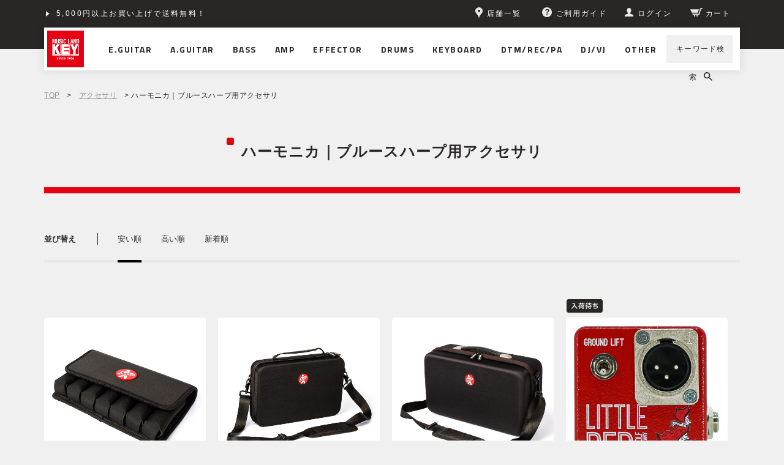

--- FILE ---
content_type: text/html;charset=Shift_JIS
request_url: https://www.musicland.co.jp/fs/musiclandkey/c/hm-bh-accessory?sort=03
body_size: 8399
content:
<!DOCTYPE html PUBLIC "-//W3C//DTD XHTML 1.0 Transitional//EN" "http://www.w3.org/TR/xhtml1/DTD/xhtml1-transitional.dtd">
<html lang="ja">
<head>
<meta http-equiv="Content-Language" content="ja" />
<meta http-equiv="Content-Type" content="text/html; charset=Shift_JIS" />
<meta http-equiv="Pragma" content="no-cache" />
<meta http-equiv="cache-control" content="no-cache" />
<meta http-equiv="Expires" content="Thu, 01 Dec 1994 16:00:00 GMT" />
<meta name="description" content="ハーモニカ｜ブルースハープ用アクセサリの商品一覧ページです。ハーモニカ｜ブルースハープ用アクセサリを買うなら楽器専門店「ミュージックランドKEY」で！5,000円以上のお買い上げで配送料無料。Amazon Pay、クレジットカード、分割払い各種支払い方法もご用意。" />
<meta name="keywords" content="ハーモニカ｜ブルースハープ用アクセサリ,ミュージックランドKEY" />

<title>ハーモニカ｜ブルースハープ用アクセサリ｜ミュージックランドKEY</title>
<link rel="stylesheet" type="text/css" href="/shop/css/r_system_preset.css?v3.24.0" />
<link rel="stylesheet" type="text/css" href="/shop/item/musiclandkey/design/template01/css/system_DesignSettings.css" />
<link rel="stylesheet" type="text/css" href="/shop/item/musiclandkey/design/template01/css/system_SizeColorSettings.css" />
<link rel="stylesheet" type="text/css" href="/shop/item/musiclandkey/design/template01/css/system_LayoutSettings.css" />
<link rel="stylesheet" type="text/css" href="/shop/item/musiclandkey/design/template01/css/original.css" />

<script type="text/javascript" src="/shop/js/jquery.js" charset="UTF-8"></script>
<script type="text/javascript" src="/shop/js/fs2api.js" charset="UTF-8"></script>
<script type="text/javascript">
(function($) {$(function() { $('.FS2_WishListEntryButton_container').click(function(e) { var goodsUrl = e.currentTarget.id.substring(18); FS2.addWishList({ shopKey: 'musiclandkey', domain: 'www.musicland.co.jp', ssldomain: 'www.musicland.co.jp', data: { goods_url: goodsUrl, url: '%2Ffs%2Fmusiclandkey%2Fc%2Fhm-bh-accessory%3Fsort%3D03' }, done: function() { $('#FS2_WishListEntry_' + goodsUrl).addClass('FS2_hiddenElement'); $('#FS2_WishListRegistered_' + goodsUrl).removeClass('FS2_hiddenElement'); }, }); });
 $('.FS2_AlreadyWishListButton_container').click(function(e) { var goodsUrl = e.currentTarget.id.substring(23); FS2.removeWishList({ shopKey: 'musiclandkey', domain: 'www.musicland.co.jp', ssldomain: 'www.musicland.co.jp', data: { goods_url: goodsUrl, url: '%2Ffs%2Fmusiclandkey%2Fc%2Fhm-bh-accessory%3Fsort%3D03' }, done: function() { $('#FS2_WishListEntry_' + goodsUrl).removeClass('FS2_hiddenElement'); $('#FS2_WishListRegistered_' + goodsUrl).addClass('FS2_hiddenElement'); }, }); });});})(jQuery);
</script>


<script type="text/javascript" src="/shop/js/futureshop2.js"></script>
<script type="text/javascript" src="/shop/item/musiclandkey/design/template01/js/original.js"></script>

<script>
  !(function (w, d, t, u, n, s, c) {
    w[n] = w[n] || function () {
      (w[n].queue = w[n].queue || []).push(arguments);
    };
    s = d.createElement(t);
    c = d.getElementsByTagName(t)[0];
    s.async = 1;
    s.src = u;
    c.parentNode.insertBefore(s, c);
  })(window, document, 'script', 'https://tag.ecbooster.jp/production/futureshop/81c3f3c5-a693-439a-bf0e-220c502df33e/914372b9-2ee7-4cba-870c-c99428e66ed8.js', 'ecbooster_tag');
  ecbooster_tag({
    page: "GoodsList",
  });
</script>
　<script src="//statics.a8.net/a8sales/a8sales.js"></script>
　<script src="//statics.a8.net/a8sales/a8crossDomain.js"></script>
　<script src="//statics.a8.net/a8sales/a8shopForm.js"></script>

<!-- Google tag (gtag.js) -->
<script async src="https://www.googletagmanager.com/gtag/js?id=G-MMJ2P5PHNS"></script>
<script>
  window.dataLayer = window.dataLayer || [];
  function gtag(){dataLayer.push(arguments);}
  gtag('js', new Date());

  gtag('config', 'G-MMJ2P5PHNS');
</script>
<!-- Google Tag Manager -->
<script>(function(w,d,s,l,i){w[l]=w[l]||[];w[l].push({'gtm.start':
new Date().getTime(),event:'gtm.js'});var f=d.getElementsByTagName(s)[0],
j=d.createElement(s),dl=l!='dataLayer'?'&l='+l:'';j.async=true;j.src=
'https://www.googletagmanager.com/gtm.js?id='+i+dl;f.parentNode.insertBefore(j,f);
})(window,document,'script','dataLayer','GTM-P2P4DCJ');</script>
<!-- End Google Tag Manager -->


<!-- Google Analytics -->
<script>
(function(i,s,o,g,r,a,m){i['GoogleAnalyticsObject']=r;i[r]=i[r]||function(){
(i[r].q=i[r].q||[]).push(arguments)},i[r].l=1*new Date();a=s.createElement(o),
m=s.getElementsByTagName(o)[0];a.async=1;a.src=g;m.parentNode.insertBefore(a,m)
})(window,document,'script','https://www.google-analytics.com/analytics.js','ga');

ga('create', 'UA-66647728-2', 'auto');
ga('send', 'pageview');
</script>
<!-- End Google Analytics -->
<script type="text/javascript" src="//r2.future-shop.jp/fs.musiclandkey/pc/recommend.js" charset="UTF-8"></script>
</head>
<body id="FS2_body_Goods" class="FS2_body_Goods_GoodsGroupList_2 FS2_body_Goods_hm-bh-accessory" xmlns:fb="http://ogp.me/ns/fb#">

<div class="layout_body">
<div class="FS2_body_text_area"><p class="FS2_body_text" align="center"><meta name="twitter:card" content="summary_large_image" />
<meta name="twitter:site" content="@MLKEY_official" /></p></div>
<div class="layout_header"><!-- Google Tag Manager (noscript) -->

<noscript><iframe src="https://www.googletagmanager.com/ns.html?id=GTM-P2P4DCJ"
height="0" width="0" style="display:none;visibility:hidden"></iframe></noscript>

<!-- End Google Tag Manager (noscript) -->


<header class="l-pageHeader js-pageHeader is-fixed" id="pageHeader">
  <div class="l-pageHeader__inner">
    <div class="l-pageHeader__bar js-pageHeader__bar">
      <div class="l-pageHeader__link">
        <div class="c-headerLink js-headerLink swiper-container swiper-no-swiping">
           <ul class="c-headerLink__items swiper-wrapper">
             <li class="c-headerLink__item swiper-slide"><a href="/fs/musiclandkey/MyPageTop.html">5,000円以上お買い上げで送料無料！</a></li>
              <li class="c-headerLink__item swiper-slide"><a href="/info/shopping-credit/">ショッピングクレジット分割48回払いまで金利手数料無料！</a></li>
           </ul>
         </div>
      </div>
      <div class="l-pageHeader__utility">
        <div class="c-headerUtility">
          <ul class="c-headerUtility__items">
            <li class="c-headerUtility__item" data-item="shop"><a href="/store/"><i>
                  <svg class="pin" role="img">
                    <title>ピン</title>
                    <use xmlns:xlink="http://www.w3.org/1999/xlink" xlink:href="/assets/sprite/sprite.svg#pin"></use>
                  </svg></i><span>店舗一覧</span></a></li>
            <li class="c-headerUtility__item" data-item="guide"><a href="/guide/"><i>
                  <svg class="questionCircle" role="img">
                    <title>ご利用ガイド</title>
                    <use xmlns:xlink="http://www.w3.org/1999/xlink" xlink:href="/assets/sprite/sprite.svg#questionCircle"></use>
                  </svg></i><span>ご利用ガイド</span></a></li>
            <li class="c-headerUtility__item" data-item="login"><a class="js-userLinkSwitch" href="/fs/musiclandkey/MyPageTop.html"><i>
                  <svg class="user" role="img">
                    <title>ユーザー</title>
                    <use xmlns:xlink="http://www.w3.org/1999/xlink" xlink:href="/assets/sprite/sprite.svg#user"></use>
                  </svg></i><span class="js-userLinkSwitch__text">マイページ</span></a></li>
            <li class="c-headerUtility__item" data-item="cart"><a href="/fs/musiclandkey/ShoppingCart.html"><i>
                  <svg class="cart" role="img">
                    <title>カート</title>
                    <use xmlns:xlink="http://www.w3.org/1999/xlink" xlink:href="/assets/sprite/sprite.svg#cart"></use>
                  </svg></i><span>カート</span></a></li>
          </ul>
        </div>
      </div>
    </div>
    <div class="l-pageHeader__content js-pageHeader__content">
      <h1 class="l-pageHeader__logo"><a href="/"><img src="/assets/images/common/logo.svg" alt="MUSIC LAND KEY"></a></h1>
      <div class="l-pageHeader__nav">
        <nav class="l-navGlobal js-navGlobal">
          <ul class="l-navGlobal__items">
            <li class="l-navGlobal__item js-navGlobal__item"><a class="l-navGlobal__hit" href="/fs/musiclandkey/c/electric-guitar/"><span>E.GUITAR</span></a>
              <div class="l-navGlobal__sub js-navGlobal__sub">
                <ul class="l-navGlobal__sub__items">
                  <li class="l-navGlobal__sub__item"><a class="l-navGlobal__sub__link" href="/fs/musiclandkey/c/electric-guitar/">エレキギター</a></li>
                  <li class="l-navGlobal__sub__item"><a class="l-navGlobal__sub__link" href="/fs/musiclandkey/c/guitar-amp/">アンプ｜アンプシミュレーター</a></li>
                  <li class="l-navGlobal__sub__item"><a class="l-navGlobal__sub__link" href="/fs/musiclandkey/c/guitar-effector/">エフェクター</a></li>
                  <li class="l-navGlobal__sub__item"><a class="l-navGlobal__sub__link" href="/fs/musiclandkey/c/switcher/">ラインセレクター｜スイッチャー</a></li>
                  <li class="l-navGlobal__sub__item"><a class="l-navGlobal__sub__link" href="/fs/musiclandkey/c/accessory/">アクセサリ｜パーツ</a></li>
                  <li class="l-navGlobal__sub__item"><a class="l-navGlobal__sub__link" href="/fs/musiclandkey/c/cable/">ケーブル｜電源｜ワイヤレス</a></li>
                </ul>
                <div class="l-navGlobal__top"><a href="/fs/musiclandkey/c/electric-guitar/">エレキギター TOPへ</a></div>
              </div>
            </li>
            <li class="l-navGlobal__item js-navGlobal__item"><a class="l-navGlobal__hit" href="/fs/musiclandkey/c/acoustic-guitar/"><span>A.GUITAR</span></a>
              <div class="l-navGlobal__sub js-navGlobal__sub">
                <ul class="l-navGlobal__sub__items">
                  <li class="l-navGlobal__sub__item"><a class="l-navGlobal__sub__link" href="/fs/musiclandkey/c/acoustic-guitar/">アコースティックギター</a></li>
                  <li class="l-navGlobal__sub__item"><a class="l-navGlobal__sub__link" href="/fs/musiclandkey/c/acoustic-guitar-amp/">アンプ</a></li>
                  <li class="l-navGlobal__sub__item"><a class="l-navGlobal__sub__link" href="/fs/musiclandkey/c/acoustic-guitar-effector/">エフェクター</a></li>
                  <li class="l-navGlobal__sub__item"><a class="l-navGlobal__sub__link" href="/fs/musiclandkey/c/switcher/">ラインセレクター｜スイッチャー</a></li>
                  <li class="l-navGlobal__sub__item"><a class="l-navGlobal__sub__link" href="/fs/musiclandkey/c/accessory/">アクセサリ｜パーツ</a></li>
                  <li class="l-navGlobal__sub__item"><a class="l-navGlobal__sub__link" href="/fs/musiclandkey/c/cable/">ケーブル｜電源｜ワイヤレス</a></li>
                </ul>
                <div class="l-navGlobal__top"><a href="/fs/musiclandkey/c/acoustic-guitar/">アコースティックギター TOPへ</a></div>
              </div>
            </li>
            <li class="l-navGlobal__item js-navGlobal__item"><a class="l-navGlobal__hit" href="/fs/musiclandkey/c/bass/"><span>BASS</span></a>
              <div class="l-navGlobal__sub js-navGlobal__sub">
                <ul class="l-navGlobal__sub__items">
                  <li class="l-navGlobal__sub__item"><a class="l-navGlobal__sub__link" href="/fs/musiclandkey/c/bass/">エレキベース</a></li>
                  <li class="l-navGlobal__sub__item"><a class="l-navGlobal__sub__link" href="/fs/musiclandkey/c/acoustic-bass/">アコースティックベース</a></li>
                  <li class="l-navGlobal__sub__item"><a class="l-navGlobal__sub__link" href="/fs/musiclandkey/c/upright-bass/">アップライトベース</a></li>
                  <li class="l-navGlobal__sub__item"><a class="l-navGlobal__sub__link" href="/fs/musiclandkey/c/bass-amp/">アンプ｜アンプシミュレーター</a></li>
                  <li class="l-navGlobal__sub__item"><a class="l-navGlobal__sub__link" href="/fs/musiclandkey/c/bass-effector/">エフェクター</a></li>
                  <li class="l-navGlobal__sub__item"><a class="l-navGlobal__sub__link" href="/fs/musiclandkey/c/switcher/">ラインセレクター｜スイッチャー</a></li>
                  <li class="l-navGlobal__sub__item"><a class="l-navGlobal__sub__link" href="/fs/musiclandkey/c/accessory/">アクセサリ｜パーツ</a></li>
                  <li class="l-navGlobal__sub__item"><a class="l-navGlobal__sub__link" href="/fs/musiclandkey/c/cable/">ケーブル｜電源｜ワイヤレス</a></li>
                </ul>
                <div class="l-navGlobal__top"><a href="/fs/musiclandkey/c/bass/">ベース TOPへ</a></div>
              </div>
            </li>
            <li class="l-navGlobal__item js-navGlobal__item"><a class="l-navGlobal__hit" href="/fs/musiclandkey/c/amplifier/"><span>AMP</span></a>
              <div class="l-navGlobal__sub js-navGlobal__sub">
                <ul class="l-navGlobal__sub__items">
                  <li class="l-navGlobal__sub__item"><a class="l-navGlobal__sub__link" href="/fs/musiclandkey/c/guitar-amp/">ギターアンプ｜アンプシミュレーター</a></li>
                  <li class="l-navGlobal__sub__item"><a class="l-navGlobal__sub__link" href="/fs/musiclandkey/c/bass-amp/">ベースアンプ｜アンプシミュレーター</a></li>
                  <li class="l-navGlobal__sub__item"><a class="l-navGlobal__sub__link" href="/fs/musiclandkey/c/acoustic-guitar-amp/">アコースティックギターアンプ</a></li>
                  <li class="l-navGlobal__sub__item"><a class="l-navGlobal__sub__link" href="/fs/musiclandkey/c/other-amp/">その他楽器用アンプ</a></li>
                  <li class="l-navGlobal__sub__item"><a class="l-navGlobal__sub__link" href="/fs/musiclandkey/c/attenuator/">アッテネーター｜ロードボックス</a></li>
                  <li class="l-navGlobal__sub__item"><a class="l-navGlobal__sub__link" href="/fs/musiclandkey/c/amp-tube/">真空管</a></li>
                </ul>
                <div class="l-navGlobal__top"><a href="/fs/musiclandkey/c/amplifier/">アンプ TOPへ</a></div>
              </div>
            </li>
            <li class="l-navGlobal__item js-navGlobal__item"><a class="l-navGlobal__hit" href="/fs/musiclandkey/c/effector/"><span>EFFECTOR</span></a>
              <div class="l-navGlobal__sub js-navGlobal__sub">
                <ul class="l-navGlobal__sub__items">
                  <li class="l-navGlobal__sub__item"><a class="l-navGlobal__sub__link" href="/fs/musiclandkey/c/guitar-effector/">エレキギター用</a></li>
                  <li class="l-navGlobal__sub__item"><a class="l-navGlobal__sub__link" href="/fs/musiclandkey/c/acoustic-guitar-effector/">アコースティックギター用</a></li>
                  <li class="l-navGlobal__sub__item"><a class="l-navGlobal__sub__link" href="/fs/musiclandkey/c/bass-effector/">ベース用</a></li>
                  <li class="l-navGlobal__sub__item"><a class="l-navGlobal__sub__link" href="/fs/musiclandkey/c/vocal-effector/">ボーカル用</a></li>
                  <li class="l-navGlobal__sub__item"><a class="l-navGlobal__sub__link" href="/fs/musiclandkey/c/wah-volume-expression/">ワウ｜ボリューム｜EXペダル</a></li>
                  <li class="l-navGlobal__sub__item"><a class="l-navGlobal__sub__link" href="/fs/musiclandkey/c/switcher/">ラインセレクター｜スイッチャー</a></li>
                  <li class="l-navGlobal__sub__item"><a class="l-navGlobal__sub__link" href="/fs/musiclandkey/c/effector-case/">ケース｜エフェクターボード</a></li>
                  <li class="l-navGlobal__sub__item"><a class="l-navGlobal__sub__link" href="/fs/musiclandkey/c/cable/">ケーブル｜電源｜ワイヤレス</a></li>
                </ul>
                <div class="l-navGlobal__top"><a href="/fs/musiclandkey/c/effector/">エフェクター TOPへ</a></div>
              </div>
            </li>
            <li class="l-navGlobal__item js-navGlobal__item"><a class="l-navGlobal__hit" href="/fs/musiclandkey/c/drums/"><span>DRUMS</span></a>
              <div class="l-navGlobal__sub js-navGlobal__sub">
                <ul class="l-navGlobal__sub__items">
                  <li class="l-navGlobal__sub__item"><a class="l-navGlobal__sub__link" href="/fs/musiclandkey/c/drums/">ドラム</a></li>
                  <li class="l-navGlobal__sub__item"><a class="l-navGlobal__sub__link" href="/fs/musiclandkey/c/electric-drums/">電子ドラム</a></li>
                  <li class="l-navGlobal__sub__item"><a class="l-navGlobal__sub__link" href="/fs/musiclandkey/c/percussion/">パーカッション</a></li>
                </ul>
                <div class="l-navGlobal__top"><a href="/fs/musiclandkey/c/drums/">ドラム TOPへ</a></div>
              </div>
            </li>
            <li class="l-navGlobal__item js-navGlobal__item"><a class="l-navGlobal__hit" href="/fs/musiclandkey/c/keyboard/"><span>KEYBOARD</span></a>
              <div class="l-navGlobal__sub js-navGlobal__sub">
                <ul class="l-navGlobal__sub__items">
                  <li class="l-navGlobal__sub__item"><a class="l-navGlobal__sub__link" href="/fs/musiclandkey/c/synth-keyboard/">シンセサイザー｜キーボード</a></li>
                  <li class="l-navGlobal__sub__item"><a class="l-navGlobal__sub__link" href="/fs/musiclandkey/c/piano/">ピアノ</a></li>
                  <li class="l-navGlobal__sub__item"><a class="l-navGlobal__sub__link" href="/fs/musiclandkey/c/wind-synth/">ウインドシンセ</a></li>
                  <li class="l-navGlobal__sub__item"><a class="l-navGlobal__sub__link" href="/fs/musiclandkey/c/theremin/">テルミン</a></li>
                  <li class="l-navGlobal__sub__item"><a class="l-navGlobal__sub__link" href="/fs/musiclandkey/c/accordion/">アコーディオン</a></li>
                  <li class="l-navGlobal__sub__item"><a class="l-navGlobal__sub__link" href="/fs/musiclandkey/c/keyboard-harmonica/">鍵盤ハーモニカ</a></li>
                  <li class="l-navGlobal__sub__item"><a class="l-navGlobal__sub__link" href="/fs/musiclandkey/c/keyboard-amp/">キーボードアンプ</a></li>
                </ul>
                <div class="l-navGlobal__top"><a href="/fs/musiclandkey/c/keyboard/">キーボード TOPへ</a></div>
              </div>
            </li>
            <li class="l-navGlobal__item js-navGlobal__item"><a class="l-navGlobal__hit" href="/fs/musiclandkey/c/dtm-rec-pa/"><span>DTM/REC/PA</span></a>
              <div class="l-navGlobal__sub js-navGlobal__sub">
                <ul class="l-navGlobal__sub__items">
                  <li class="l-navGlobal__sub__item"><a class="l-navGlobal__sub__link" href="/fs/musiclandkey/c/daw-software/">DAWソフト</a></li>
                  <li class="l-navGlobal__sub__item"><a class="l-navGlobal__sub__link" href="/fs/musiclandkey/c/software-instruments/">ソフトウェア音源</a></li>
                  <li class="l-navGlobal__sub__item"><a class="l-navGlobal__sub__link" href="/fs/musiclandkey/c/plugin-effects/">プラグイン・エフェクト</a></li>
                  <li class="l-navGlobal__sub__item"><a class="l-navGlobal__sub__link" href="/fs/musiclandkey/c/audio-interface/">オーディオインターフェース</a></li>
                  <li class="l-navGlobal__sub__item"><a class="l-navGlobal__sub__link" href="/fs/musiclandkey/c/midi-equipment/">MIDI関連機器</a></li>
                  <li class="l-navGlobal__sub__item"><a class="l-navGlobal__sub__link" href="/fs/musiclandkey/c/monitor-speaker/">モニタースピーカー</a></li>
                  <li class="l-navGlobal__sub__item"><a class="l-navGlobal__sub__link" href="/fs/musiclandkey/c/microphone/">マイクロホン</a></li>
                  <li class="l-navGlobal__sub__item"><a class="l-navGlobal__sub__link" href="/fs/musiclandkey/c/headphone-earphone/">ヘッドホン｜イヤホン｜耳栓</a></li>
                </ul>
                <div class="l-navGlobal__top"><a href="/fs/musiclandkey/c/dtm-rec-pa/">DTM/REC/PA TOPへ</a></div>
              </div>
            </li>
            <li class="l-navGlobal__item js-navGlobal__item"><a class="l-navGlobal__hit" href="/fs/musiclandkey/c/djvj/"><span>DJ/VJ</span></a>
              <div class="l-navGlobal__sub js-navGlobal__sub">
                <ul class="l-navGlobal__sub__items">
                  <li class="l-navGlobal__sub__item"><a class="l-navGlobal__sub__link" href="/fs/musiclandkey/c/dj-set/">DJセット</a></li>
                  <li class="l-navGlobal__sub__item"><a class="l-navGlobal__sub__link" href="/fs/musiclandkey/c/turntable/">ターンテーブル（レコードプレーヤー）</a></li>
                  <li class="l-navGlobal__sub__item"><a class="l-navGlobal__sub__link" href="/fs/musiclandkey/c/dj-cd-player/">DJ用CDプレイヤー</a></li>
                  <li class="l-navGlobal__sub__item"><a class="l-navGlobal__sub__link" href="/fs/musiclandkey/c/dj-mixer/">DJミキサー</a></li>
                  <li class="l-navGlobal__sub__item"><a class="l-navGlobal__sub__link" href="/fs/musiclandkey/c/dj-sampler/">DJ用サンプラー</a></li>
                  <li class="l-navGlobal__sub__item"><a class="l-navGlobal__sub__link" href="/fs/musiclandkey/c/pcdj-equipment/">PC｜デジタルDJ機器</a></li>
                </ul>
                <div class="l-navGlobal__top"><a href="/fs/musiclandkey/c/djvj/">DJ/VJ TOPへ</a></div>
              </div>
            </li>
            <li class="l-navGlobal__item js-navGlobal__item"><a class="l-navGlobal__hit" href="/other/"><span>OTHER</span></a>
              <div class="l-navGlobal__sub js-navGlobal__sub">
                <ul class="l-navGlobal__sub__items">
                  <li class="l-navGlobal__sub__item"><a class="l-navGlobal__sub__link" href="/fs/musiclandkey/c/ukulele/">ウクレレ</a></li>
                  <li class="l-navGlobal__sub__item"><a class="l-navGlobal__sub__link" href="/fs/musiclandkey/c/other-instruments/">その他楽器</a></li>
                  <li class="l-navGlobal__sub__item"><a class="l-navGlobal__sub__link" href="/fs/musiclandkey/c/accessory/">アクセサリ｜パーツ</a></li>
                  <li class="l-navGlobal__sub__item"><a class="l-navGlobal__sub__link" href="/fs/musiclandkey/c/cable/">ケーブル｜電源｜ワイヤレス</a></li>
                  <li class="l-navGlobal__sub__item"><a class="l-navGlobal__sub__link" href="/fs/musiclandkey/c/rack-case/">ラックケース</a></li>
                  <li class="l-navGlobal__sub__item"><a class="l-navGlobal__sub__link" href="/fs/musiclandkey/c/studio-facility/">スタジオ設備</a></li>
                  <li class="l-navGlobal__sub__item"><a class="l-navGlobal__sub__link" href="/fs/musiclandkey/c/other/">その他</a></li>
                </ul>
                <div class="l-navGlobal__top"><a href="/other/">その他 TOPへ</a></div>
              </div>
            </li>
          </ul>
        </nav>
      </div>
      <div class="l-pageHeader__search">
        <div class="c-headerSearch js-headerSearch">
          <form class="c-headerSearch__form" action="/fs/musiclandkey/GoodsSearchList.html" method="get" accept-charset="shift_jis">
            <div class="c-headerSearch__expandable js-headerSearch__expandable">
              <input class="c-headerSearch__input js-headerSearch__input" type="search" name="keyword" value="">
              <button class="c-headerSearch__close js-headerSearch__close" type="button">
                <svg class="time" role="img">
                  <title>閉じる</title>
                  <use xmlns:xlink="http://www.w3.org/1999/xlink" xlink:href="/assets/sprite/sprite.svg#time"></use>
                </svg>
              </button>
            </div>
            <div class="c-headerSearch__control">
              <button class="c-headerSearch__open js-headerSearch__open" type="button"><span>キーワード検索</span>
                <svg class="search" role="img">
                  <title>検索</title>
                  <use xmlns:xlink="http://www.w3.org/1999/xlink" xlink:href="/assets/sprite/sprite.svg#search"></use>
                </svg>
              </button>
            </div>
          </form>
        </div>
      </div>
    </div>
  </div>
</header></div>

 <table border="0" cellspacing="0" cellpadding="0" class="layout_table">
 <tr>
 
 <td class="layout_content">
 
 <div class="system_content">
 <p class="pan FS2_breadcrumbs">
<a href="https://www.musicland.co.jp/">TOP</a> &gt; <a href="https://www.musicland.co.jp/fs/musiclandkey/c/accessory">アクセサリ</a> &gt; ハーモニカ｜ブルースハープ用アクセサリ
</p>
 
 <div class="user_content FS2_upper_comment FS2_SeniorDesign_comment"><div class="fs-contentHeader2"><h2 class="fs-contentHeader__title">ハーモニカ｜ブルースハープ用アクセサリ</h2></div></div>
 
 
  
  <div class="FS2_sort_menu_bg">
<ul id="FS2_sort_menu">
<li class="FS2_sort_menu_title">並び替え</li>
<li class="FS2_sort_menu_sortPriceLowLink">安い順</li>
<li class="FS2_sort_menu_sortPriceHighLink"><a href="/fs/musiclandkey/c/hm-bh-accessory?sort=04">高い順</a></li>
<li class="FS2_sort_menu_sortNewLink"><a href="/fs/musiclandkey/c/hm-bh-accessory?sort=02">新着順</a></li>
</ul>
</div>
 <div class="FS2_GroupLayout">
 <p class="pager">
<span class="FS2_pager_text">15 件中 1-15 件表示　</span>
</p>
 
<div class="groupLayout">
<div class="alignItem_04">

<a name="hohner-flexcase-m"></a>
<div class="gl_Item" id="FS2_itemlayout_C">
<div class="itemCenter">

<div class="FS2_thumbnail_container"><a href="https://www.musicland.co.jp/fs/musiclandkey/hm-bh-accessory/hohner-flexcase-m" onClick="return canSubmit();"><img src="/shop/item/musiclandkey/picture/goods/42158_thumbnail.jpg" alt="HOHNER &lt;br&gt;FlexCase M" class="thumbnail" border="0" /></a></div>
<h2 class="itemGroup"><a href="https://www.musicland.co.jp/fs/musiclandkey/hm-bh-accessory/hohner-flexcase-m" onClick="return canSubmit();"><span class="itemCatchCopy">小型なハンドキャリータイプのハーモニカケース。</span>HOHNER <br>FlexCase M</a></h2>

<ul class="FS2_original_icons">
	<li class="FS2_original_icon01">
		<span><img src="/shop/item/musiclandkey/design/template01/icon/icon02.png" alt="新品" /></span>
	</li>
</ul>

<div class="FS2_itemPrice_area">
<p class="FS2_itemPrice_text">
<span class="FS2_special_price">販売価格</span><span class="itemPrice">4,730円</span><span class="FS2_itemPrice_addition">(税込)</span>
</p>
</div>
<div class="FS2_WishListButton_area">
<a href="javascript:void(0)" id="FS2_WishListEntry_hohner-flexcase-m" class="FS2_WishListEntryButton_container"><img src="/shop/item/musiclandkey/design/template01/btn/WishListButtonForGroup.gif" alt="お気に入りに登録" border="0" /></a>
<a href="javascript:void(0)" id="FS2_WishListRegistered_hohner-flexcase-m" class="FS2_AlreadyWishListButton_container FS2_hiddenElement"><img src="/shop/item/musiclandkey/design/template01/btn/AlreadyWishListButtonForGroup.gif" alt="お気に入りに登録済み" border="0" /></a>
</div>				 
</div>
</div>

<a name="hohner-flexcase-l"></a>
<div class="gl_Item" id="FS2_itemlayout_C">
<div class="itemCenter">

<div class="FS2_thumbnail_container"><a href="https://www.musicland.co.jp/fs/musiclandkey/hm-bh-accessory/hohner-flexcase-l" onClick="return canSubmit();"><img src="/shop/item/musiclandkey/picture/goods/42160_thumbnail.jpg" alt="HOHNER &lt;br&gt;FlexCase L" class="thumbnail" border="0" /></a></div>
<h2 class="itemGroup"><a href="https://www.musicland.co.jp/fs/musiclandkey/hm-bh-accessory/hohner-flexcase-l" onClick="return canSubmit();"><span class="itemCatchCopy">10ホールハーモニカが14本収納可能なプロフェッショナルなプレイヤーにもお薦めのハーモニカケース。</span>HOHNER <br>FlexCase L</a></h2>

<ul class="FS2_original_icons">
	<li class="FS2_original_icon01">
		<span><img src="/shop/item/musiclandkey/design/template01/icon/icon02.png" alt="新品" /></span>
	</li>
	<li class="FS2_original_icon02 freeshipping">
		<span><img src="/shop/item/musiclandkey/design/template01/icon/icon08.png" alt="送料無料" /></span>
	</li>
</ul>

<div class="FS2_itemPrice_area">
<p class="FS2_itemPrice_text">
<span class="FS2_special_price">販売価格</span><span class="itemPrice">9,460円</span><span class="FS2_itemPrice_addition">(税込)</span>
</p>
</div>
<div class="FS2_WishListButton_area">
<a href="javascript:void(0)" id="FS2_WishListEntry_hohner-flexcase-l" class="FS2_WishListEntryButton_container"><img src="/shop/item/musiclandkey/design/template01/btn/WishListButtonForGroup.gif" alt="お気に入りに登録" border="0" /></a>
<a href="javascript:void(0)" id="FS2_WishListRegistered_hohner-flexcase-l" class="FS2_AlreadyWishListButton_container FS2_hiddenElement"><img src="/shop/item/musiclandkey/design/template01/btn/AlreadyWishListButtonForGroup.gif" alt="お気に入りに登録済み" border="0" /></a>
</div>				 
</div>
</div>

<a name="hohner-flexcase-xl"></a>
<div class="gl_Item" id="FS2_itemlayout_C">
<div class="itemCenter">

<div class="FS2_thumbnail_container"><a href="https://www.musicland.co.jp/fs/musiclandkey/hm-bh-accessory/hohner-flexcase-xl" onClick="return canSubmit();"><img src="/shop/item/musiclandkey/picture/goods/42161_thumbnail.jpg" alt="HOHNER &lt;br&gt;FlexCase XL" class="thumbnail" border="0" /></a></div>
<h2 class="itemGroup"><a href="https://www.musicland.co.jp/fs/musiclandkey/hm-bh-accessory/hohner-flexcase-xl" onClick="return canSubmit();"><span class="itemCatchCopy">10ホールハーモニカが48本収納可能な旅行カバンの様なハーモニカケース。</span>HOHNER <br>FlexCase XL</a></h2>

<ul class="FS2_original_icons">
	<li class="FS2_original_icon01">
		<span><img src="/shop/item/musiclandkey/design/template01/icon/icon02.png" alt="新品" /></span>
	</li>
	<li class="FS2_original_icon02 freeshipping">
		<span><img src="/shop/item/musiclandkey/design/template01/icon/icon08.png" alt="送料無料" /></span>
	</li>
</ul>

<div class="FS2_itemPrice_area">
<p class="FS2_itemPrice_text">
<span class="FS2_special_price">販売価格</span><span class="itemPrice">16,500円</span><span class="FS2_itemPrice_addition">(税込)</span>
</p>
</div>
<div class="FS2_WishListButton_area">
<a href="javascript:void(0)" id="FS2_WishListEntry_hohner-flexcase-xl" class="FS2_WishListEntryButton_container"><img src="/shop/item/musiclandkey/design/template01/btn/WishListButtonForGroup.gif" alt="お気に入りに登録" border="0" /></a>
<a href="javascript:void(0)" id="FS2_WishListRegistered_hohner-flexcase-xl" class="FS2_AlreadyWishListButton_container FS2_hiddenElement"><img src="/shop/item/musiclandkey/design/template01/btn/AlreadyWishListButtonForGroup.gif" alt="お気に入りに登録済み" border="0" /></a>
</div>				 
</div>
</div>

<a name="lnwlfbs-little-red"></a>
<div class="gl_Item" id="FS2_itemlayout_C">
<div class="itemCenter">

<div class="FS2_thumbnail_container"><a href="https://www.musicland.co.jp/fs/musiclandkey/hm-bh-accessory/lnwlfbs-little-red" onClick="return canSubmit();"><img src="/shop/item/musiclandkey/picture/goods/56573_thumbnail.jpg" alt="Lone Wolf Blues Company &lt;br&gt;Little Red" class="thumbnail" border="0" /></a></div>
<h2 class="itemGroup"><a href="https://www.musicland.co.jp/fs/musiclandkey/hm-bh-accessory/lnwlfbs-little-red" onClick="return canSubmit();"><span class="itemCatchCopy">【次回入荷未定】ブルースハープのための小さなパッシブDIボックス。</span>Lone Wolf Blues Company <br>Little Red</a></h2>

<div class="FS2_eye_catch_icon"><img src="/shop/item/musiclandkey/design/template01/btn/Icon3Button.gif" alt="入荷待ち" border="0" class="catch catch01" /></div>
<ul class="FS2_original_icons">
	<li class="FS2_original_icon01">
		<span><img src="/shop/item/musiclandkey/design/template01/icon/icon02.png" alt="新品" /></span>
	</li>
	<li class="FS2_original_icon02 freeshipping">
		<span><img src="/shop/item/musiclandkey/design/template01/icon/icon08.png" alt="送料無料" /></span>
	</li>
</ul>

<div class="FS2_itemPrice_area">
<p class="FS2_itemPrice_text">
<span class="FS2_special_price">販売価格</span><span class="itemPrice">18,150円</span><span class="FS2_itemPrice_addition">(税込)</span>
</p>
</div>
<div class="FS2_WishListButton_area">
<a href="javascript:void(0)" id="FS2_WishListEntry_lnwlfbs-little-red" class="FS2_WishListEntryButton_container"><img src="/shop/item/musiclandkey/design/template01/btn/WishListButtonForGroup.gif" alt="お気に入りに登録" border="0" /></a>
<a href="javascript:void(0)" id="FS2_WishListRegistered_lnwlfbs-little-red" class="FS2_AlreadyWishListButton_container FS2_hiddenElement"><img src="/shop/item/musiclandkey/design/template01/btn/AlreadyWishListButtonForGroup.gif" alt="お気に入りに登録済み" border="0" /></a>
</div>				 
</div>
</div>
<br clear="all"/>

<a name="lnwlfbs-clean-cat"></a>
<div class="gl_Item" id="FS2_itemlayout_C">
<div class="itemCenter">

<div class="FS2_thumbnail_container"><a href="https://www.musicland.co.jp/fs/musiclandkey/hm-bh-accessory/lnwlfbs-clean-cat" onClick="return canSubmit();"><img src="/shop/item/musiclandkey/picture/goods/76103_thumbnail.jpg" alt="Lone Wolf Blues Company &lt;br&gt;Clean Cat" class="thumbnail" border="0" /></a></div>
<h2 class="itemGroup"><a href="https://www.musicland.co.jp/fs/musiclandkey/hm-bh-accessory/lnwlfbs-clean-cat" onClick="return canSubmit();"><span class="itemCatchCopy">世界的に人気のブルースハープ奏者、Jason Ricciのシグネチャーモデルとなるブースター。</span>Lone Wolf Blues Company <br>Clean Cat</a></h2>

<ul class="FS2_original_icons">
	<li class="FS2_original_icon01">
		<span><img src="/shop/item/musiclandkey/design/template01/icon/icon02.png" alt="新品" /></span>
	</li>
	<li class="FS2_original_icon02 freeshipping">
		<span><img src="/shop/item/musiclandkey/design/template01/icon/icon08.png" alt="送料無料" /></span>
	</li>
</ul>

<div class="FS2_itemPrice_area">
<p class="FS2_itemPrice_text">
<span class="FS2_special_price">販売価格</span><span class="itemPrice">30,800円</span><span class="FS2_itemPrice_addition">(税込)</span>
</p>
</div>
<div class="FS2_WishListButton_area">
<a href="javascript:void(0)" id="FS2_WishListEntry_lnwlfbs-clean-cat" class="FS2_WishListEntryButton_container"><img src="/shop/item/musiclandkey/design/template01/btn/WishListButtonForGroup.gif" alt="お気に入りに登録" border="0" /></a>
<a href="javascript:void(0)" id="FS2_WishListRegistered_lnwlfbs-clean-cat" class="FS2_AlreadyWishListButton_container FS2_hiddenElement"><img src="/shop/item/musiclandkey/design/template01/btn/AlreadyWishListButtonForGroup.gif" alt="お気に入りに登録済み" border="0" /></a>
</div>				 
</div>
</div>

<a name="lnwlfbs-harp-tone-pls"></a>
<div class="gl_Item" id="FS2_itemlayout_C">
<div class="itemCenter">

<div class="FS2_thumbnail_container"><a href="https://www.musicland.co.jp/fs/musiclandkey/hm-bh-accessory/lnwlfbs-harp-tone-pls" onClick="return canSubmit();"><img src="/shop/item/musiclandkey/picture/goods/56572_thumbnail.jpg" alt="Lone Wolf Blues Company &lt;br&gt;Harp Tone+" class="thumbnail" border="0" /></a></div>
<h2 class="itemGroup"><a href="https://www.musicland.co.jp/fs/musiclandkey/hm-bh-accessory/lnwlfbs-harp-tone-pls" onClick="return canSubmit();"><span class="itemCatchCopy">良質なハープアンプの特性をギターアンプで再現。±20dBの広いレンジをもつ2バンドアクティブイコライザー。</span>Lone Wolf Blues Company <br>Harp Tone+</a></h2>

<ul class="FS2_original_icons">
	<li class="FS2_original_icon01">
		<span><img src="/shop/item/musiclandkey/design/template01/icon/icon02.png" alt="新品" /></span>
	</li>
	<li class="FS2_original_icon02 freeshipping">
		<span><img src="/shop/item/musiclandkey/design/template01/icon/icon08.png" alt="送料無料" /></span>
	</li>
</ul>

<div class="FS2_itemPrice_area">
<p class="FS2_itemPrice_text">
<span class="FS2_special_price">販売価格</span><span class="itemPrice">31,680円</span><span class="FS2_itemPrice_addition">(税込)</span>
</p>
</div>
<div class="FS2_WishListButton_area">
<a href="javascript:void(0)" id="FS2_WishListEntry_lnwlfbs-harp-tone-pls" class="FS2_WishListEntryButton_container"><img src="/shop/item/musiclandkey/design/template01/btn/WishListButtonForGroup.gif" alt="お気に入りに登録" border="0" /></a>
<a href="javascript:void(0)" id="FS2_WishListRegistered_lnwlfbs-harp-tone-pls" class="FS2_AlreadyWishListButton_container FS2_hiddenElement"><img src="/shop/item/musiclandkey/design/template01/btn/AlreadyWishListButtonForGroup.gif" alt="お気に入りに登録済み" border="0" /></a>
</div>				 
</div>
</div>

<a name="lnwlfbs-harp-shield"></a>
<div class="gl_Item" id="FS2_itemlayout_C">
<div class="itemCenter">

<div class="FS2_thumbnail_container"><a href="https://www.musicland.co.jp/fs/musiclandkey/hm-bh-accessory/lnwlfbs-harp-shield" onClick="return canSubmit();"><img src="/shop/item/musiclandkey/picture/goods/56571_thumbnail.jpg" alt="Lone Wolf Blues Company &lt;br&gt;Harp Shield" class="thumbnail" border="0" /></a></div>
<h2 class="itemGroup"><a href="https://www.musicland.co.jp/fs/musiclandkey/hm-bh-accessory/lnwlfbs-harp-shield" onClick="return canSubmit();"><span class="itemCatchCopy">ノイズゲートのテクノロジーを応用し、ハープの宿命とも言えるフィードバックを出来る限り低減し回避するためのペダル。</span>Lone Wolf Blues Company <br>Harp Shield</a></h2>

<ul class="FS2_original_icons">
	<li class="FS2_original_icon01">
		<span><img src="/shop/item/musiclandkey/design/template01/icon/icon02.png" alt="新品" /></span>
	</li>
	<li class="FS2_original_icon02 freeshipping">
		<span><img src="/shop/item/musiclandkey/design/template01/icon/icon08.png" alt="送料無料" /></span>
	</li>
</ul>

<div class="FS2_itemPrice_area">
<p class="FS2_itemPrice_text">
<span class="FS2_special_price">販売価格</span><span class="itemPrice">35,750円</span><span class="FS2_itemPrice_addition">(税込)</span>
</p>
</div>
<div class="FS2_WishListButton_area">
<a href="javascript:void(0)" id="FS2_WishListEntry_lnwlfbs-harp-shield" class="FS2_WishListEntryButton_container"><img src="/shop/item/musiclandkey/design/template01/btn/WishListButtonForGroup.gif" alt="お気に入りに登録" border="0" /></a>
<a href="javascript:void(0)" id="FS2_WishListRegistered_lnwlfbs-harp-shield" class="FS2_AlreadyWishListButton_container FS2_hiddenElement"><img src="/shop/item/musiclandkey/design/template01/btn/AlreadyWishListButtonForGroup.gif" alt="お気に入りに登録済み" border="0" /></a>
</div>				 
</div>
</div>

<a name="lnwlfbs-harp-delay-v3"></a>
<div class="gl_Item" id="FS2_itemlayout_C">
<div class="itemCenter">

<div class="FS2_thumbnail_container"><a href="https://www.musicland.co.jp/fs/musiclandkey/hm-bh-accessory/lnwlfbs-harp-delay-v3" onClick="return canSubmit();"><img src="/shop/item/musiclandkey/picture/goods/83175_thumbnail.jpg" alt="Lone Wolf Blues Company &lt;br&gt;Harp Delay V3" class="thumbnail" border="0" /></a></div>
<h2 class="itemGroup"><a href="https://www.musicland.co.jp/fs/musiclandkey/hm-bh-accessory/lnwlfbs-harp-delay-v3" onClick="return canSubmit();"><span class="itemCatchCopy">世界的にも類を見ない初めてのハープ用ディレイペダル。</span>Lone Wolf Blues Company <br>Harp Delay V3</a></h2>

<ul class="FS2_original_icons">
	<li class="FS2_original_icon01">
		<span><img src="/shop/item/musiclandkey/design/template01/icon/icon02.png" alt="新品" /></span>
	</li>
	<li class="FS2_original_icon02 freeshipping">
		<span><img src="/shop/item/musiclandkey/design/template01/icon/icon08.png" alt="送料無料" /></span>
	</li>
</ul>

<div class="FS2_itemPrice_area">
<p class="FS2_itemPrice_text">
<span class="FS2_special_price">販売価格</span><span class="itemPrice">36,520円</span><span class="FS2_itemPrice_addition">(税込)</span>
</p>
</div>
<div class="FS2_WishListButton_area">
<a href="javascript:void(0)" id="FS2_WishListEntry_lnwlfbs-harp-delay-v3" class="FS2_WishListEntryButton_container"><img src="/shop/item/musiclandkey/design/template01/btn/WishListButtonForGroup.gif" alt="お気に入りに登録" border="0" /></a>
<a href="javascript:void(0)" id="FS2_WishListRegistered_lnwlfbs-harp-delay-v3" class="FS2_AlreadyWishListButton_container FS2_hiddenElement"><img src="/shop/item/musiclandkey/design/template01/btn/AlreadyWishListButtonForGroup.gif" alt="お気に入りに登録済み" border="0" /></a>
</div>				 
</div>
</div>
<br clear="all"/>

<a name="lnwlfbs-harp-break"></a>
<div class="gl_Item" id="FS2_itemlayout_C">
<div class="itemCenter">

<div class="FS2_thumbnail_container"><a href="https://www.musicland.co.jp/fs/musiclandkey/hm-bh-accessory/lnwlfbs-harp-break" onClick="return canSubmit();"><img src="/shop/item/musiclandkey/picture/goods/61368_thumbnail.jpg" alt="Lone Wolf Blues Company &lt;br&gt;Harp Break" class="thumbnail" border="0" /></a></div>
<h2 class="itemGroup"><a href="https://www.musicland.co.jp/fs/musiclandkey/hm-bh-accessory/lnwlfbs-harp-break" onClick="return canSubmit();"><span class="itemCatchCopy">真空管のハープアンプや古いギターアンプを使った時のような、味わい深い歪みを作るハープ用ディストーション。</span>Lone Wolf Blues Company <br>Harp Break</a></h2>

<ul class="FS2_original_icons">
	<li class="FS2_original_icon01">
		<span><img src="/shop/item/musiclandkey/design/template01/icon/icon02.png" alt="新品" /></span>
	</li>
	<li class="FS2_original_icon02 freeshipping">
		<span><img src="/shop/item/musiclandkey/design/template01/icon/icon08.png" alt="送料無料" /></span>
	</li>
</ul>

<div class="FS2_itemPrice_area">
<p class="FS2_itemPrice_text">
<span class="FS2_special_price">販売価格</span><span class="itemPrice">36,850円</span><span class="FS2_itemPrice_addition">(税込)</span>
</p>
</div>
<div class="FS2_WishListButton_area">
<a href="javascript:void(0)" id="FS2_WishListEntry_lnwlfbs-harp-break" class="FS2_WishListEntryButton_container"><img src="/shop/item/musiclandkey/design/template01/btn/WishListButtonForGroup.gif" alt="お気に入りに登録" border="0" /></a>
<a href="javascript:void(0)" id="FS2_WishListRegistered_lnwlfbs-harp-break" class="FS2_AlreadyWishListButton_container FS2_hiddenElement"><img src="/shop/item/musiclandkey/design/template01/btn/AlreadyWishListButtonForGroup.gif" alt="お気に入りに登録済み" border="0" /></a>
</div>				 
</div>
</div>

<a name="lnwlfbs-harp-reverb"></a>
<div class="gl_Item" id="FS2_itemlayout_C">
<div class="itemCenter">

<div class="FS2_thumbnail_container"><a href="https://www.musicland.co.jp/fs/musiclandkey/hm-bh-accessory/lnwlfbs-harp-reverb" onClick="return canSubmit();"><img src="/shop/item/musiclandkey/picture/goods/56570_thumbnail.jpg" alt="Lone Wolf Blues Company &lt;br&gt;Harp Reverb" class="thumbnail" border="0" /></a></div>
<h2 class="itemGroup"><a href="https://www.musicland.co.jp/fs/musiclandkey/hm-bh-accessory/lnwlfbs-harp-reverb" onClick="return canSubmit();"><span class="itemCatchCopy">ハーモニカプレイヤーのために制作したユニークでハイクオリティなスプリングリバーブエフェクト。</span>Lone Wolf Blues Company <br>Harp Reverb</a></h2>

<ul class="FS2_original_icons">
	<li class="FS2_original_icon01">
		<span><img src="/shop/item/musiclandkey/design/template01/icon/icon02.png" alt="新品" /></span>
	</li>
	<li class="FS2_original_icon02 freeshipping">
		<span><img src="/shop/item/musiclandkey/design/template01/icon/icon08.png" alt="送料無料" /></span>
	</li>
</ul>

<div class="FS2_itemPrice_area">
<p class="FS2_itemPrice_text">
<span class="FS2_special_price">販売価格</span><span class="itemPrice">36,850円</span><span class="FS2_itemPrice_addition">(税込)</span>
</p>
</div>
<div class="FS2_WishListButton_area">
<a href="javascript:void(0)" id="FS2_WishListEntry_lnwlfbs-harp-reverb" class="FS2_WishListEntryButton_container"><img src="/shop/item/musiclandkey/design/template01/btn/WishListButtonForGroup.gif" alt="お気に入りに登録" border="0" /></a>
<a href="javascript:void(0)" id="FS2_WishListRegistered_lnwlfbs-harp-reverb" class="FS2_AlreadyWishListButton_container FS2_hiddenElement"><img src="/shop/item/musiclandkey/design/template01/btn/AlreadyWishListButtonForGroup.gif" alt="お気に入りに登録済み" border="0" /></a>
</div>				 
</div>
</div>

<a name="lnwlfbs-harp-chorus"></a>
<div class="gl_Item" id="FS2_itemlayout_C">
<div class="itemCenter">

<div class="FS2_thumbnail_container"><a href="https://www.musicland.co.jp/fs/musiclandkey/hm-bh-accessory/lnwlfbs-harp-chorus" onClick="return canSubmit();"><img src="/shop/item/musiclandkey/picture/goods/40692_thumbnail.jpg" alt="Lone Wolf Blues Company &lt;br&gt;Harp Chorus" class="thumbnail" border="0" /></a></div>
<h2 class="itemGroup"><a href="https://www.musicland.co.jp/fs/musiclandkey/hm-bh-accessory/lnwlfbs-harp-chorus" onClick="return canSubmit();"><span class="itemCatchCopy">ブルースハープ（ハーモニカ）奏者のためのパーフェクトなコーラス。</span>Lone Wolf Blues Company <br>Harp Chorus</a></h2>

<ul class="FS2_original_icons">
	<li class="FS2_original_icon01">
		<span><img src="/shop/item/musiclandkey/design/template01/icon/icon02.png" alt="新品" /></span>
	</li>
	<li class="FS2_original_icon02 freeshipping">
		<span><img src="/shop/item/musiclandkey/design/template01/icon/icon08.png" alt="送料無料" /></span>
	</li>
</ul>

<div class="FS2_itemPrice_area">
<p class="FS2_itemPrice_text">
<span class="FS2_special_price">販売価格</span><span class="itemPrice">36,850円</span><span class="FS2_itemPrice_addition">(税込)</span>
</p>
</div>
<div class="FS2_WishListButton_area">
<a href="javascript:void(0)" id="FS2_WishListEntry_lnwlfbs-harp-chorus" class="FS2_WishListEntryButton_container"><img src="/shop/item/musiclandkey/design/template01/btn/WishListButtonForGroup.gif" alt="お気に入りに登録" border="0" /></a>
<a href="javascript:void(0)" id="FS2_WishListRegistered_lnwlfbs-harp-chorus" class="FS2_AlreadyWishListButton_container FS2_hiddenElement"><img src="/shop/item/musiclandkey/design/template01/btn/AlreadyWishListButtonForGroup.gif" alt="お気に入りに登録済み" border="0" /></a>
</div>				 
</div>
</div>

<a name="lnwlfbs-harp-attack"></a>
<div class="gl_Item" id="FS2_itemlayout_C">
<div class="itemCenter">

<div class="FS2_thumbnail_container"><a href="https://www.musicland.co.jp/fs/musiclandkey/hm-bh-accessory/lnwlfbs-harp-attack" onClick="return canSubmit();"><img src="/shop/item/musiclandkey/picture/goods/61367_thumbnail.jpg" alt="Lone Wolf Blues Company &lt;br&gt;Harp Attack" class="thumbnail" border="0" /></a></div>
<h2 class="itemGroup"><a href="https://www.musicland.co.jp/fs/musiclandkey/hm-bh-accessory/lnwlfbs-harp-attack" onClick="return canSubmit();"><span class="itemCatchCopy">真のパワーチューブディストーションを作るためのペダル。</span>Lone Wolf Blues Company <br>Harp Attack</a></h2>

<ul class="FS2_original_icons">
	<li class="FS2_original_icon01">
		<span><img src="/shop/item/musiclandkey/design/template01/icon/icon02.png" alt="新品" /></span>
	</li>
	<li class="FS2_original_icon02 freeshipping">
		<span><img src="/shop/item/musiclandkey/design/template01/icon/icon08.png" alt="送料無料" /></span>
	</li>
</ul>

<div class="FS2_itemPrice_area">
<p class="FS2_itemPrice_text">
<span class="FS2_special_price">販売価格</span><span class="itemPrice">42,020円</span><span class="FS2_itemPrice_addition">(税込)</span>
</p>
</div>
<div class="FS2_WishListButton_area">
<a href="javascript:void(0)" id="FS2_WishListEntry_lnwlfbs-harp-attack" class="FS2_WishListEntryButton_container"><img src="/shop/item/musiclandkey/design/template01/btn/WishListButtonForGroup.gif" alt="お気に入りに登録" border="0" /></a>
<a href="javascript:void(0)" id="FS2_WishListRegistered_lnwlfbs-harp-attack" class="FS2_AlreadyWishListButton_container FS2_hiddenElement"><img src="/shop/item/musiclandkey/design/template01/btn/AlreadyWishListButtonForGroup.gif" alt="お気に入りに登録済み" border="0" /></a>
</div>				 
</div>
</div>
<br clear="all"/>

<a name="lnwlfbs-wilde-drive"></a>
<div class="gl_Item" id="FS2_itemlayout_C">
<div class="itemCenter">

<div class="FS2_thumbnail_container"><a href="https://www.musicland.co.jp/fs/musiclandkey/hm-bh-accessory/lnwlfbs-wilde-drive" onClick="return canSubmit();"><img src="/shop/item/musiclandkey/picture/goods/94500_thumbnail.jpg" alt="Lone Wolf Blues Company &lt;br&gt;Wilde Drive" class="thumbnail" border="0" /></a></div>
<h2 class="itemGroup"><a href="https://www.musicland.co.jp/fs/musiclandkey/hm-bh-accessory/lnwlfbs-wilde-drive" onClick="return canSubmit();"><span class="itemCatchCopy">ウィル・ワイルドとのコラボレーション。真空管を内蔵したハーモニカ用オーバードライブペダル。</span>Lone Wolf Blues Company <br>Wilde Drive</a></h2>

<ul class="FS2_original_icons">
	<li class="FS2_original_icon01">
		<span><img src="/shop/item/musiclandkey/design/template01/icon/icon02.png" alt="新品" /></span>
	</li>
	<li class="FS2_original_icon02 freeshipping">
		<span><img src="/shop/item/musiclandkey/design/template01/icon/icon08.png" alt="送料無料" /></span>
	</li>
</ul>

<div class="FS2_itemPrice_area">
<p class="FS2_itemPrice_text">
<span class="FS2_special_price">販売価格</span><span class="itemPrice">46,750円</span><span class="FS2_itemPrice_addition">(税込)</span>
</p>
</div>
<div class="FS2_WishListButton_area">
<a href="javascript:void(0)" id="FS2_WishListEntry_lnwlfbs-wilde-drive" class="FS2_WishListEntryButton_container"><img src="/shop/item/musiclandkey/design/template01/btn/WishListButtonForGroup.gif" alt="お気に入りに登録" border="0" /></a>
<a href="javascript:void(0)" id="FS2_WishListRegistered_lnwlfbs-wilde-drive" class="FS2_AlreadyWishListButton_container FS2_hiddenElement"><img src="/shop/item/musiclandkey/design/template01/btn/AlreadyWishListButtonForGroup.gif" alt="お気に入りに登録済み" border="0" /></a>
</div>				 
</div>
</div>

<a name="lnwlfbs-boogieman"></a>
<div class="gl_Item" id="FS2_itemlayout_C">
<div class="itemCenter">

<div class="FS2_thumbnail_container"><a href="https://www.musicland.co.jp/fs/musiclandkey/hm-bh-accessory/lnwlfbs-boogieman" onClick="return canSubmit();"><img src="/shop/item/musiclandkey/picture/goods/52098_thumbnail.jpg" alt="Lone Wolf Blues Company &lt;br&gt;Boogieman" class="thumbnail" border="0" /></a></div>
<h2 class="itemGroup"><a href="https://www.musicland.co.jp/fs/musiclandkey/hm-bh-accessory/lnwlfbs-boogieman" onClick="return canSubmit();"><span class="itemCatchCopy">ハープのために作られたディストーション、ディレイ、トーンコントロールを備えたオールインワンマルチエフェクト。</span>Lone Wolf Blues Company <br>Boogieman</a></h2>

<ul class="FS2_original_icons">
	<li class="FS2_original_icon01">
		<span><img src="/shop/item/musiclandkey/design/template01/icon/icon02.png" alt="新品" /></span>
	</li>
	<li class="FS2_original_icon02 freeshipping">
		<span><img src="/shop/item/musiclandkey/design/template01/icon/icon08.png" alt="送料無料" /></span>
	</li>
</ul>

<div class="FS2_itemPrice_area">
<p class="FS2_itemPrice_text">
<span class="FS2_special_price">販売価格</span><span class="itemPrice">75,350円</span><span class="FS2_itemPrice_addition">(税込)</span>
</p>
</div>
<div class="FS2_WishListButton_area">
<a href="javascript:void(0)" id="FS2_WishListEntry_lnwlfbs-boogieman" class="FS2_WishListEntryButton_container"><img src="/shop/item/musiclandkey/design/template01/btn/WishListButtonForGroup.gif" alt="お気に入りに登録" border="0" /></a>
<a href="javascript:void(0)" id="FS2_WishListRegistered_lnwlfbs-boogieman" class="FS2_AlreadyWishListButton_container FS2_hiddenElement"><img src="/shop/item/musiclandkey/design/template01/btn/AlreadyWishListButtonForGroup.gif" alt="お気に入りに登録済み" border="0" /></a>
</div>				 
</div>
</div>

<a name="lnwlfbs-alpha-wolf"></a>
<div class="gl_Item" id="FS2_itemlayout_C">
<div class="itemCenter">

<div class="FS2_thumbnail_container"><a href="https://www.musicland.co.jp/fs/musiclandkey/hm-bh-accessory/lnwlfbs-alpha-wolf" onClick="return canSubmit();"><img src="/shop/item/musiclandkey/picture/goods/52097_thumbnail.jpg" alt="Lone Wolf Blues Company &lt;br&gt;Alpha Wolf" class="thumbnail" border="0" /></a></div>
<h2 class="itemGroup"><a href="https://www.musicland.co.jp/fs/musiclandkey/hm-bh-accessory/lnwlfbs-alpha-wolf" onClick="return canSubmit();"><span class="itemCatchCopy">Lone Wolfの人気エフェクターの3モデルを1台にまとめたハープ用マルチエフェクト。</span>Lone Wolf Blues Company <br>Alpha Wolf</a></h2>

<ul class="FS2_original_icons">
	<li class="FS2_original_icon01">
		<span><img src="/shop/item/musiclandkey/design/template01/icon/icon02.png" alt="新品" /></span>
	</li>
	<li class="FS2_original_icon02 freeshipping">
		<span><img src="/shop/item/musiclandkey/design/template01/icon/icon08.png" alt="送料無料" /></span>
	</li>
</ul>

<div class="FS2_itemPrice_area">
<p class="FS2_itemPrice_text">
<span class="FS2_special_price">販売価格</span><span class="itemPrice">75,350円</span><span class="FS2_itemPrice_addition">(税込)</span>
</p>
</div>
<div class="FS2_WishListButton_area">
<a href="javascript:void(0)" id="FS2_WishListEntry_lnwlfbs-alpha-wolf" class="FS2_WishListEntryButton_container"><img src="/shop/item/musiclandkey/design/template01/btn/WishListButtonForGroup.gif" alt="お気に入りに登録" border="0" /></a>
<a href="javascript:void(0)" id="FS2_WishListRegistered_lnwlfbs-alpha-wolf" class="FS2_AlreadyWishListButton_container FS2_hiddenElement"><img src="/shop/item/musiclandkey/design/template01/btn/AlreadyWishListButtonForGroup.gif" alt="お気に入りに登録済み" border="0" /></a>
</div>				 
</div>
</div>

</div>
</div>
 <br clear="all"/>
 <p class="pager">
<span class="FS2_pager_text">15 件中 1-15 件表示　</span>
</p>
 </div>
 
 
 
 

 
 
 </div>
 </td>
 
 </tr>
 </table>
 

 <div class="layout_footer">
       <footer class="l-pageFooter" id="pageFooter">
        <div class="l-pageFooter__upper">
          <div class="l-pageFooter__row">
            <div class="l-pageFooter__sns">
              <div class="c-footerSnsLink">
                <dl class="c-footerSnsLink__list">
                  <dt class="c-footerSnsLink__title">OFFICIAL SNS</dt>
                  <dd class="c-footerSnsLink__text">
                    <ul class="c-footerSnsLink__items">
                      <li class="c-footerSnsLink__item" data-link="twitter"><a href="https://twitter.com/MLKEY_official?lang=ja" target="_blank">
                          <svg class="twitter" role="img">
                            <title>Twitter</title>
                            <use xmlns:xlink="http://www.w3.org/1999/xlink" xlink:href="/assets/sprite/sprite.svg#twitter"></use>
                          </svg></a></li>
                      <li class="c-footerSnsLink__item" data-link="facebook"><a href="/info/facebook/">
                          <svg class="facebook" role="img">
                            <title>Facebook</title>
                            <use xmlns:xlink="http://www.w3.org/1999/xlink" xlink:href="/assets/sprite/sprite.svg#facebook"></use>
                          </svg></a></li>
                      <li class="c-footerSnsLink__item" data-link="youtube"><a href="https://www.youtube.com/user/musiclandkey" target="_blank">
                          <svg class="youtube" role="img">
                            <title>Youtube</title>
                            <use xmlns:xlink="http://www.w3.org/1999/xlink" xlink:href="/assets/sprite/sprite.svg#youtube"></use>
                          </svg></a></li>
                    </ul>
                  </dd>
                </dl>
              </div>
            </div>
            <div class="l-pageFooter__mailmag">
              <div class="c-footerMg">
                <ul class="c-footerMg__items">
                  <li class="c-footerMg__item"><a href="/fs/musiclandkey/MailMagazineEntry.html"><img src="/assets/images/common/ft_mailmag.png" alt="メールマガジン"></a></li>
                </ul>
              </div>
            </div>
          </div>
          <div class="l-pageFooter__row">
            <div class="l-pageFooter__link">
              <div class="c-footerLink">
                <dl class="c-footerLink__list">
                  <dt class="c-footerLink__title">SITE MAP</dt>
                  <dd class="c-footerLink__text">
                    <ul class="c-footerLink__items">
                      <li class="c-footerLink__item"><a href="/company/">会社概要</a></li>
                      <li class="c-footerLink__item"><a href="/sitemap/">サイトマップ</a></li>
                      <li class="c-footerLink__item"><a href="/privacypolicy/">プライバシーポリシー</a></li>
                      <li class="c-footerLink__item"><a href="/legal/">特定商取引法に基づく表記</a></li>
                      <li class="c-footerLink__item"><a href="/antique/">古物営業法に基づく表示</a></li>
                      <li class="c-footerLink__item"><a href="/recruit/">採用情報</a></li>
                    </ul>
                  </dd>
                  <dt class="c-footerLink__title">LINKS</dt>
                  <dd class="c-footerLink__text">
                    <ul class="c-footerLink__items">
                      <li class="c-footerLink__item"><a href="https://www.rakuten.co.jp/key/" target="_blank">楽天市場</a></li>
                      <li class="c-footerLink__item"><a href="https://store.shopping.yahoo.co.jp/key/" target="_blank">Yahoo! Shopping</a></li>
<li class="c-footerLink__item"><a href="https://www.rakuten.co.jp/key-shibuya/" target="_blank">楽天市場 心斎橋店</a></li>
                    </ul>
                  </dd>
                </dl>
              </div>
            </div>
          </div>
          <div class="l-pageFooter__row">
            <div class="l-pageFooter__caution">
              <div class="c-footerCaution">
                <ul class="c-footerCaution__items">
                  <li class="c-footerCaution__item"><a href="/info/fraud-site/"><i>
                        <svg class="warning" role="img">
                          <use xmlns:xlink="http://www.w3.org/1999/xlink" xlink:href="/assets/sprite/sprite.svg#warning"></use>
                        </svg></i><span>弊社運営を装った偽サイトにご注意ください！</span></a></li>
                </ul>
              </div>
            </div>
            <div class="l-pageFooter__banner">
              <div class="c-footerBanner">
                <ul class="c-footerBanner__items">
                  <li class="c-footerBanner__item"><img src="/assets/images/common/ft_banner_02.png" alt="UnionPay"></li>
                  <li class="c-footerBanner__item"><a href="/guide/"><img src="/assets/images/common/ft_banner_03.png" alt="Amazonアカウントでお支払いができます"></a></li>
                </ul>
              </div>
            </div>
          </div>
        </div>
        <div class="l-pageFooter__lower">
          <div class="l-pageFooter__copyright">
            <p>&copy; MUSIC LAND INC. All Rights Reserved.</p>
          </div>
          <div class="l-pageFooter__pageTop">
            <div class="c-pageTop js-pageTop"><a href="#">
                <svg class="angle-up" role="img">
                  <title>PAGE TOP</title>
                  <use xmlns:xlink="http://www.w3.org/1999/xlink" xlink:href="/assets/sprite/sprite.svg#angle-up"></use>
                </svg></a></div>
          </div>
        </div>
      </footer>
    </div>
    <script src="/assets/js/vendor.bundle.js" charset="utf-8"></script>
    <script src="/assets/js/bundle.js" charset="utf-8"></script>
    <script async defer src="https://maps.googleapis.com/maps/api/js?key=AIzaSyAKvay8UBMqd4R-azxg5Y_dTaABWKqlq4Y" charset="utf-8"></script>
    <script async defer src="/assets/js/store.js" charset="utf-8"></script>
 </div>

</div>
<script>
gtag('event', 'view_item_list', {
items: [{
    item_id: 'hohner-flexcase-m',
    item_name: 'HOHNER FlexCase M',
  },{
    item_id: 'hohner-flexcase-l',
    item_name: 'HOHNER FlexCase L',
  },{
    item_id: 'hohner-flexcase-xl',
    item_name: 'HOHNER FlexCase XL',
  },{
    item_id: 'lnwlfbs-little-red',
    item_name: 'Lone Wolf Blues Company Little Red',
  },{
    item_id: 'lnwlfbs-clean-cat',
    item_name: 'Lone Wolf Blues Company Clean Cat',
  },{
    item_id: 'lnwlfbs-harp-tone-pls',
    item_name: 'Lone Wolf Blues Company Harp Tone+',
  },{
    item_id: 'lnwlfbs-harp-shield',
    item_name: 'Lone Wolf Blues Company Harp Shield',
  },{
    item_id: 'lnwlfbs-harp-delay-v3',
    item_name: 'Lone Wolf Blues Company Harp Delay V3',
  },{
    item_id: 'lnwlfbs-harp-break',
    item_name: 'Lone Wolf Blues Company Harp Break',
  }],
item_list_name: 'hm-bh-accessory',
item_list_id: 'hm-bh-accessory'
});
</script>

</body>
</html>

--- FILE ---
content_type: image/svg+xml
request_url: https://www.musicland.co.jp/assets/images/common/logo.svg
body_size: 1817
content:
<svg xmlns="http://www.w3.org/2000/svg" viewBox="0 0 80 80"><path fill="#E60012" d="M-.04-.04h80v80h-80z"/><path fill="#FFF" d="M32.92 18.52h1.66v9.47h-1.66zm5.55 9.7c1.86 0 2.41-1.33 2.48-3.06.02-.17.03-.38.03-.55h-1.67c-.05.61.06 2.17-.84 2.17-1.14 0-1.2-1.28-1.2-2.06V22.1c0-.73-.11-2.39 1.2-2.39.83 0 .77 1.14.83 1.73h1.64c.02-.23 0-.48-.03-.72-.11-1.62-.95-2.42-2.44-2.45-2.66 0-2.83 1.8-2.91 4.2v1.34c0 2.57.19 4.41 2.91 4.41zm-15.63 0c2.17 0 2.81-1 2.81-3.09v-6.59H24v6.45c0 .91-.06 1.81-1.14 1.81-1.12 0-1.19-.91-1.19-1.81v-6.45H20v6.59c0 2.09.64 3.09 2.84 3.09zm6.41 0c1.62 0 2.75-.94 2.75-2.72 0-.81-.17-1.39-.75-1.98-.47-.48-1.47-1.19-2.02-1.55-.52-.36-.95-.62-.95-1.36 0-.64.36-.88.92-.88.91 0 .98.83.97 1.67h1.59c-.02-.94.06-3.11-2.59-3.11-1.77 0-2.61.89-2.61 2.5 0 .5.16 1.02.44 1.45.67.95 1.75 1.47 2.62 2.19.42.31.66.69.66 1.25 0 .72-.33 1.11-1.03 1.11-.81 0-1.08-.67-1.05-1.59v-.56h-1.66v.69c.01 1.7.73 2.89 2.71 2.89zm-17.98 1.37v21.29h5.61v-6.74l1.04-1.75 3.72 8.49h6.33l-6.28-13.27 6-8.02h-6.31l-4.5 6.36v-6.36zm36.2 5.64v-5.64H31.05v21.29h16.42v-5.61h-10.8v-2.38H47.5v-5.61H36.67v-2.05zM59 26.2c0-.75-.03-1.7-.08-2.66-.05-.95-.11-1.92-.17-2.7h.03c.39 1.48.75 2.64 1.19 3.77l1.3 3.38H63v-9.47h-1.66v1.86c0 .84.03 1.75.08 2.66.05.91.11 1.83.17 2.69h-.02c-.41-1.55-.77-2.67-1.19-3.77l-1.3-3.45h-1.72v9.47h1.66V26.2H59zm6.59.28V19.8h1.09c1 0 1.2.89 1.2 3.12 0 2.73-.09 3.58-1.58 3.58h-.72v-.02zm2.64 1.25c1.36-.84 1.36-3 1.36-4.88 0-1.56-.11-2.61-.48-3.27-.52-.89-1.33-1.08-1.72-1.08h-3.47v9.47H67c.42.01.88 0 1.23-.24zm-18.2-1.14h-3.08v-8.07h-1.67v9.46h4.75zm6.2 24.29h5.65v-7.99l5.98-13.3h-5.92l-2.83 6.97-2.83-6.97h-6.01l5.96 13.3z"/><path fill="#FFF" d="M29.7 31.8l-1.08-2.72v22.39H10.31l1.08 2.73H29.7zm14.16 26.68h.72V63h1.06v-5.44h-1.78zM12.91 25c0-1.88-.03-3.77-.14-5.64h.05l1.75 8.62h1l1.78-8.62h.03a96.72 96.72 0 0 0-.14 5.64v2.98h1.66v-9.47h-2.64l-.89 4.39c-.12.62-.17 1.25-.27 2.19h-.03c-.06-.73-.17-1.47-.3-2.19l-.89-4.39h-2.64v9.47h1.66V25h.01zm55.4 26.47H50.02l1.06 2.73h18.31V31.8l-1.08-2.72zm-43.06 7.11h1.27v4.44h-1.27zm-1.66 1.73c-.45-.2-.91-.3-.91-.61 0-.22.2-.38.42-.38.25 0 .48.12.67.31l.53-.73c-.36-.31-.95-.47-1.42-.47-.83 0-1.41.61-1.41 1.44 0 .7.45.97.88 1.16.44.19.89.28.89.67 0 .3-.22.48-.5.48-.38 0-.7-.25-.94-.52l-.58.75c.39.47.97.73 1.56.73.94 0 1.72-.59 1.72-1.58 0-.75-.44-1.06-.91-1.25zm6.32-1.87c-.45 0-.89.16-1.16.55h-.02v-.41h-1.27v4.44h1.27v-2.19c0-.53.02-1.38.77-1.38.72 0 .69.69.69 1.22v2.34h1.27v-2.7c-.02-1.04-.37-1.87-1.55-1.87z"/><circle fill="#FFF" cx="25.89" cy="56.72" r=".75"/><path fill="#FFF" d="M32.03 60.8c0 1.27.92 2.34 2.23 2.34.39 0 .75-.09 1.09-.27v-1.22c-.22.25-.55.42-.89.42-.72 0-1.17-.58-1.17-1.27 0-.64.41-1.31 1.12-1.31.39 0 .66.16.92.44v-1.22a1.97 1.97 0 0 0-1.03-.28c-1.3.01-2.27 1.05-2.27 2.37zm21.06-36.49l.5-2.69c.09-.44.12-.88.17-1.31.02-.22.03-.44.06-.62h.03c.03.2.05.42.06.62.05.44.08.88.17 1.31l.45 2.69h-1.44zm1.8-5.79h-2.25l-2.13 9.47h1.78l.44-2.41h1.95l.44 2.41h1.78l-2.01-9.47zM37.25 60.23c.06-.45.34-.89.84-.89.48 0 .78.44.84.89h-1.68zm2.83.61c0-1.33-.66-2.41-2.09-2.41s-2.16 1.05-2.16 2.41c0 1.34.84 2.31 2.2 2.31.94 0 1.7-.5 2.02-1.38l-1.16-.19c-.17.36-.44.61-.86.61-.66 0-.88-.64-.88-1.19h2.91v-.17h.02zm8.26-.62c-.53 0-.86-.53-.86-1.02 0-.48.33-1.02.86-1.02s.86.53.86 1.02c.02.5-.31 1.02-.86 1.02zm.04-2.8c-1.12 0-1.92.8-1.92 1.94 0 .94.62 1.8 1.61 1.8.16 0 .3-.03.44-.08l.02.02-1.12 1.58.78.56 1.45-2.14c.34-.53.66-1.17.66-1.81-.02-1.12-.85-1.87-1.92-1.87zm4.14 4.91c-.53 0-.88-.53-.88-1.02 0-.48.33-1.02.88-1.02.53 0 .86.53.86 1.02 0 .5-.33 1.02-.86 1.02zm.28-2.91c-.16 0-.3.03-.42.08l-.02-.02 1.12-1.58-.78-.56-1.44 2.14c-.36.53-.66 1.17-.66 1.83 0 1.08.83 1.84 1.91 1.84 1.12 0 1.92-.8 1.92-1.92-.02-.93-.63-1.81-1.63-1.81zm4.04 2.88c-.53 0-.88-.53-.88-1.02 0-.48.33-1.02.88-1.02.53 0 .86.53.86 1.02s-.32 1.02-.86 1.02zm.24-2.88c-.16 0-.3.03-.42.08l-.02-.02 1.12-1.58-.78-.56-1.45 2.14c-.34.53-.66 1.17-.66 1.83 0 1.08.83 1.84 1.91 1.84 1.12 0 1.92-.8 1.92-1.92 0-.93-.62-1.81-1.62-1.81zM31.23 54.2h18.32V31.8l-1.08-2.72v22.39H30.16z"/></svg>

--- FILE ---
content_type: application/javascript
request_url: https://www.musicland.co.jp/assets/js/bundle.js
body_size: 175173
content:
/*!
 * core-js@2.5.4 (MIT)
 *   url: git+https://github.com/zloirock/core-js.git
 *
 *   Copyright (c) 2014-2018 Denis Pushkarev
 *
 *   Permission is hereby granted, free of charge, to any person obtaining a copy
 *   of this software and associated documentation files (the "Software"), to deal
 *   in the Software without restriction, including without limitation the rights
 *   to use, copy, modify, merge, publish, distribute, sublicense, and/or sell
 *   copies of the Software, and to permit persons to whom the Software is
 *   furnished to do so, subject to the following conditions:
 *
 *   The above copyright notice and this permission notice shall be included in
 *   all copies or substantial portions of the Software.
 *
 *   THE SOFTWARE IS PROVIDED "AS IS", WITHOUT WARRANTY OF ANY KIND, EXPRESS OR
 *   IMPLIED, INCLUDING BUT NOT LIMITED TO THE WARRANTIES OF MERCHANTABILITY,
 *   FITNESS FOR A PARTICULAR PURPOSE AND NONINFRINGEMENT. IN NO EVENT SHALL THE
 *   AUTHORS OR COPYRIGHT HOLDERS BE LIABLE FOR ANY CLAIM, DAMAGES OR OTHER
 *   LIABILITY, WHETHER IN AN ACTION OF CONTRACT, TORT OR OTHERWISE, ARISING FROM,
 *   OUT OF OR IN CONNECTION WITH THE SOFTWARE OR THE USE OR OTHER DEALINGS IN
 *   THE SOFTWARE.
 *
 *
 *
 * axios@0.18.0 (MIT)
 *   author: Matt Zabriskie
 *   url: git+https://github.com/axios/axios.git
 *
 *   Copyright (c) 2014-present Matt Zabriskie
 *
 *   Permission is hereby granted, free of charge, to any person obtaining a copy
 *   of this software and associated documentation files (the "Software"), to deal
 *   in the Software without restriction, including without limitation the rights
 *   to use, copy, modify, merge, publish, distribute, sublicense, and/or sell
 *   copies of the Software, and to permit persons to whom the Software is
 *   furnished to do so, subject to the following conditions:
 *
 *   The above copyright notice and this permission notice shall be included in
 *   all copies or substantial portions of the Software.
 *
 *   THE SOFTWARE IS PROVIDED "AS IS", WITHOUT WARRANTY OF ANY KIND, EXPRESS OR
 *   IMPLIED, INCLUDING BUT NOT LIMITED TO THE WARRANTIES OF MERCHANTABILITY,
 *   FITNESS FOR A PARTICULAR PURPOSE AND NONINFRINGEMENT. IN NO EVENT SHALL THE
 *   AUTHORS OR COPYRIGHT HOLDERS BE LIABLE FOR ANY CLAIM, DAMAGES OR OTHER
 *   LIABILITY, WHETHER IN AN ACTION OF CONTRACT, TORT OR OTHERWISE, ARISING FROM,
 *   OUT OF OR IN CONNECTION WITH THE SOFTWARE OR THE USE OR OTHER DEALINGS IN
 *   THE SOFTWARE.
 *
 *
 *
 * swiper@4.3.3 (MIT)
 *   author: Vladimir Kharlampidi
 *   url: git+https://github.com/nolimits4web/Swiper.git
 *
 *   The MIT License (MIT)
 *
 *   Copyright (c) 2014 Vladimir Kharlampidi
 *
 *   Permission is hereby granted, free of charge, to any person obtaining a copy of
 *   this software and associated documentation files (the "Software"), to deal in
 *   the Software without restriction, including without limitation the rights to
 *   use, copy, modify, merge, publish, distribute, sublicense, and/or sell copies of
 *   the Software, and to permit persons to whom the Software is furnished to do so,
 *   subject to the following conditions:
 *
 *   The above copyright notice and this permission notice shall be included in all
 *   copies or substantial portions of the Software.
 *
 *   THE SOFTWARE IS PROVIDED "AS IS", WITHOUT WARRANTY OF ANY KIND, EXPRESS OR
 *   IMPLIED, INCLUDING BUT NOT LIMITED TO THE WARRANTIES OF MERCHANTABILITY, FITNESS
 *   FOR A PARTICULAR PURPOSE AND NONINFRINGEMENT. IN NO EVENT SHALL THE AUTHORS OR
 *   COPYRIGHT HOLDERS BE LIABLE FOR ANY CLAIM, DAMAGES OR OTHER LIABILITY, WHETHER
 *   IN AN ACTION OF CONTRACT, TORT OR OTHERWISE, ARISING FROM, OUT OF OR IN
 *   CONNECTION WITH THE SOFTWARE OR THE USE OR OTHER DEALINGS IN THE SOFTWARE.
 *
 *
 *
 * webpack@3.12.0 (MIT)
 *   author: Tobias Koppers @sokra
 *   url: git+https://github.com/webpack/webpack.git
 *
 *   Copyright JS Foundation and other contributors
 *   
 *   Permission is hereby granted, free of charge, to any person obtaining
 *   a copy of this software and associated documentation files (the
 *   'Software'), to deal in the Software without restriction, including
 *   without limitation the rights to use, copy, modify, merge, publish,
 *   distribute, sublicense, and/or sell copies of the Software, and to
 *   permit persons to whom the Software is furnished to do so, subject to
 *   the following conditions:
 *   
 *   The above copyright notice and this permission notice shall be
 *   included in all copies or substantial portions of the Software.
 *   
 *   THE SOFTWARE IS PROVIDED 'AS IS', WITHOUT WARRANTY OF ANY KIND,
 *   EXPRESS OR IMPLIED, INCLUDING BUT NOT LIMITED TO THE WARRANTIES OF
 *   MERCHANTABILITY, FITNESS FOR A PARTICULAR PURPOSE AND NONINFRINGEMENT.
 *   IN NO EVENT SHALL THE AUTHORS OR COPYRIGHT HOLDERS BE LIABLE FOR ANY
 *   CLAIM, DAMAGES OR OTHER LIABILITY, WHETHER IN AN ACTION OF CONTRACT,
 *   TORT OR OTHERWISE, ARISING FROM, OUT OF OR IN CONNECTION WITH THE
 *   SOFTWARE OR THE USE OR OTHER DEALINGS IN THE SOFTWARE.
 *
 *
 *
 * jquery@3.3.1 (MIT)
 *   author: JS Foundation and other contributors (https://github.com/jquery/jquery/blob/3.3.1/AUTHORS.txt)
 *   url: git+https://github.com/jquery/jquery.git
 *
 *   Copyright JS Foundation and other contributors, https://js.foundation/
 *
 *   This software consists of voluntary contributions made by many
 *   individuals. For exact contribution history, see the revision history
 *   available at https://github.com/jquery/jquery
 *
 *   The following license applies to all parts of this software except as
 *   documented below:
 *
 *   ====
 *
 *   Permission is hereby granted, free of charge, to any person obtaining
 *   a copy of this software and associated documentation files (the
 *   "Software"), to deal in the Software without restriction, including
 *   without limitation the rights to use, copy, modify, merge, publish,
 *   distribute, sublicense, and/or sell copies of the Software, and to
 *   permit persons to whom the Software is furnished to do so, subject to
 *   the following conditions:
 *
 *   The above copyright notice and this permission notice shall be
 *   included in all copies or substantial portions of the Software.
 *
 *   THE SOFTWARE IS PROVIDED "AS IS", WITHOUT WARRANTY OF ANY KIND,
 *   EXPRESS OR IMPLIED, INCLUDING BUT NOT LIMITED TO THE WARRANTIES OF
 *   MERCHANTABILITY, FITNESS FOR A PARTICULAR PURPOSE AND
 *   NONINFRINGEMENT. IN NO EVENT SHALL THE AUTHORS OR COPYRIGHT HOLDERS BE
 *   LIABLE FOR ANY CLAIM, DAMAGES OR OTHER LIABILITY, WHETHER IN AN ACTION
 *   OF CONTRACT, TORT OR OTHERWISE, ARISING FROM, OUT OF OR IN CONNECTION
 *   WITH THE SOFTWARE OR THE USE OR OTHER DEALINGS IN THE SOFTWARE.
 *
 *   ====
 *
 *   All files located in the node_modules and external directories are
 *   externally maintained libraries used by this software which have their
 *   own licenses; we recommend you read them, as their terms may differ from
 *   the terms above.
 *
 *
 *
 * gsap@2.0.1 (Standard 'no charge' license: https://greensock.com/standard-license. Club GreenSock members get more: https://greensock.com/licensing/. Why GreenSock doesn't employ an MIT license: https://greensock.com/why-license/)
 *   url: git+https://github.com/greensock/GreenSock-JS.git
 *   maintainers:
 *     Jack Doyle <jack@greensock.com> (https://greensock.com)
 *
 *
 * intersection-observer@0.5.0 (W3C-20150513)
 *   author: Philip Walton (http://philipwalton.com)
 *   url: git+ssh://git@github.com/w3c/IntersectionObserver.git
 *
 *
 * lodash.debounce@4.0.8 (MIT)
 *   author: John-David Dalton (http://allyoucanleet.com/)
 *   url: git+https://github.com/lodash/lodash.git
 *   contributors:
 *     John-David Dalton <john.david.dalton@gmail.com> (http://allyoucanleet.com/)
 *     Blaine Bublitz <blaine.bublitz@gmail.com> (https://github.com/phated)
 *     Mathias Bynens <mathias@qiwi.be> (https://mathiasbynens.be/)
 *
 *   Copyright jQuery Foundation and other contributors <https://jquery.org/>
 *
 *   Based on Underscore.js, copyright Jeremy Ashkenas,
 *   DocumentCloud and Investigative Reporters & Editors <http://underscorejs.org/>
 *
 *   This software consists of voluntary contributions made by many
 *   individuals. For exact contribution history, see the revision history
 *   available at https://github.com/lodash/lodash
 *
 *   The following license applies to all parts of this software except as
 *   documented below:
 *
 *   ====
 *
 *   Permission is hereby granted, free of charge, to any person obtaining
 *   a copy of this software and associated documentation files (the
 *   "Software"), to deal in the Software without restriction, including
 *   without limitation the rights to use, copy, modify, merge, publish,
 *   distribute, sublicense, and/or sell copies of the Software, and to
 *   permit persons to whom the Software is furnished to do so, subject to
 *   the following conditions:
 *
 *   The above copyright notice and this permission notice shall be
 *   included in all copies or substantial portions of the Software.
 *
 *   THE SOFTWARE IS PROVIDED "AS IS", WITHOUT WARRANTY OF ANY KIND,
 *   EXPRESS OR IMPLIED, INCLUDING BUT NOT LIMITED TO THE WARRANTIES OF
 *   MERCHANTABILITY, FITNESS FOR A PARTICULAR PURPOSE AND
 *   NONINFRINGEMENT. IN NO EVENT SHALL THE AUTHORS OR COPYRIGHT HOLDERS BE
 *   LIABLE FOR ANY CLAIM, DAMAGES OR OTHER LIABILITY, WHETHER IN AN ACTION
 *   OF CONTRACT, TORT OR OTHERWISE, ARISING FROM, OUT OF OR IN CONNECTION
 *   WITH THE SOFTWARE OR THE USE OR OTHER DEALINGS IN THE SOFTWARE.
 *
 *   ====
 *
 *   Copyright and related rights for sample code are waived via CC0. Sample
 *   code is defined as all source code displayed within the prose of the
 *   documentation.
 *
 *   CC0: http://creativecommons.org/publicdomain/zero/1.0/
 *
 *   ====
 *
 *   Files located in the node_modules and vendor directories are externally
 *   maintained libraries used by this software which have their own
 *   licenses; we recommend you read them, as their terms may differ from the
 *   terms above.
 *
 *
 *
 * axios-jsonp@1.0.2 (ISC)
 *   author: Adonis
 *   url: git+https://github.com/AdonisLau/axios-jsonp.git
 *
 *
 * eventemitter2@5.0.1 (MIT)
 *   author: hij1nx
 *   url: git://github.com/hij1nx/EventEmitter2.git
 *   contributors:
 *     Eric Elliott
 *     Charlie Robbins <charlie@nodejitsu.com>
 *     Jameson Lee <jameson@nodejitsu.com>
 *     Jeroen van Duffelen <jvduf@nodejitsu.com>
 *     Fedor Indutny <fedor.indutny@gmail.com>
 *
 *   
 *   The MIT License (MIT)
 *   
 *   Copyright (c) 2016 Paolo Fragomeni <http://www.github.com/0x00a> and Contributors
 *   
 *   Permission is hereby granted, free of charge, to any person obtaining a copy 
 *   of this software and associated documentation files (the 'Software'), to deal 
 *   in the Software without restriction, including without limitation the rights 
 *   to use, copy, modify, merge, publish, distribute, sublicense, and/or sell 
 *   copies of the Software, and to permit persons to whom the Software is furnished
 *   to do so, subject to the following conditions:
 *   
 *   The above copyright notice and this permission notice shall be included in all
 *   copies or substantial portions of the Software.
 *   
 *   THE SOFTWARE IS PROVIDED 'AS IS', WITHOUT WARRANTY OF ANY KIND, EXPRESS OR 
 *   IMPLIED, INCLUDING BUT NOT LIMITED TO THE WARRANTIES OF MERCHANTABILITY, FITNESS
 *   FOR A PARTICULAR PURPOSE AND NONINFRINGEMENT. IN NO EVENT SHALL THE AUTHORS OR 
 *   COPYRIGHT HOLDERS BE LIABLE FOR ANY CLAIM, DAMAGES OR OTHER LIABILITY, WHETHER IN
 *   AN ACTION OF CONTRACT, TORT OR OTHERWISE, ARISING FROM, OUT OF OR IN CONNECTION 
 *   WITH THE SOFTWARE OR THE USE OR OTHER DEALINGS IN THE SOFTWARE.
 *
 *
 *
 * uuid@3.1.0 (MIT)
 *   url: git+https://github.com/kelektiv/node-uuid.git
 *   contributors:
 *     Robert Kieffer <robert@broofa.com>
 *     Christoph Tavan <dev@tavan.de>
 *     AJ ONeal <coolaj86@gmail.com>
 *     Vincent Voyer <vincent@zeroload.net>
 *     Roman Shtylman <shtylman@gmail.com>
 *
 *   The MIT License (MIT)
 *
 *   Copyright (c) 2010-2016 Robert Kieffer and other contributors
 *
 *   Permission is hereby granted, free of charge, to any person obtaining a copy
 *   of this software and associated documentation files (the "Software"), to deal
 *   in the Software without restriction, including without limitation the rights
 *   to use, copy, modify, merge, publish, distribute, sublicense, and/or sell
 *   copies of the Software, and to permit persons to whom the Software is
 *   furnished to do so, subject to the following conditions:
 *
 *   The above copyright notice and this permission notice shall be included in all
 *   copies or substantial portions of the Software.
 *
 *   THE SOFTWARE IS PROVIDED "AS IS", WITHOUT WARRANTY OF ANY KIND, EXPRESS OR
 *   IMPLIED, INCLUDING BUT NOT LIMITED TO THE WARRANTIES OF MERCHANTABILITY,
 *   FITNESS FOR A PARTICULAR PURPOSE AND NONINFRINGEMENT. IN NO EVENT SHALL THE
 *   AUTHORS OR COPYRIGHT HOLDERS BE LIABLE FOR ANY CLAIM, DAMAGES OR OTHER
 *   LIABILITY, WHETHER IN AN ACTION OF CONTRACT, TORT OR OTHERWISE, ARISING FROM,
 *   OUT OF OR IN CONNECTION WITH THE SOFTWARE OR THE USE OR OTHER DEALINGS IN THE
 *   SOFTWARE.
 *
 *
 *
 * process@0.11.10 (MIT)
 *   author: Roman Shtylman
 *   url: git://github.com/shtylman/node-process.git
 *
 *   (The MIT License)
 *
 *   Copyright (c) 2013 Roman Shtylman <shtylman@gmail.com>
 *
 *   Permission is hereby granted, free of charge, to any person obtaining
 *   a copy of this software and associated documentation files (the
 *   'Software'), to deal in the Software without restriction, including
 *   without limitation the rights to use, copy, modify, merge, publish,
 *   distribute, sublicense, and/or sell copies of the Software, and to
 *   permit persons to whom the Software is furnished to do so, subject to
 *   the following conditions:
 *
 *   The above copyright notice and this permission notice shall be
 *   included in all copies or substantial portions of the Software.
 *
 *   THE SOFTWARE IS PROVIDED 'AS IS', WITHOUT WARRANTY OF ANY KIND,
 *   EXPRESS OR IMPLIED, INCLUDING BUT NOT LIMITED TO THE WARRANTIES OF
 *   MERCHANTABILITY, FITNESS FOR A PARTICULAR PURPOSE AND NONINFRINGEMENT.
 *   IN NO EVENT SHALL THE AUTHORS OR COPYRIGHT HOLDERS BE LIABLE FOR ANY
 *   CLAIM, DAMAGES OR OTHER LIABILITY, WHETHER IN AN ACTION OF CONTRACT,
 *   TORT OR OTHERWISE, ARISING FROM, OUT OF OR IN CONNECTION WITH THE
 *   SOFTWARE OR THE USE OR OTHER DEALINGS IN THE SOFTWARE.
 *
 *
 *
 * picturefill@3.0.2 (MIT)
 *   author: Scott Jehl
 *   url: git+ssh://git@github.com/scottjehl/picturefill.git
 *
 *   The MIT License (MIT)
 *
 *   Copyright (c) 2014 Filament Group
 *
 *   Permission is hereby granted, free of charge, to any person obtaining a copy
 *   of this software and associated documentation files (the "Software"), to deal
 *   in the Software without restriction, including without limitation the rights
 *   to use, copy, modify, merge, publish, distribute, sublicense, and/or sell
 *   copies of the Software, and to permit persons to whom the Software is
 *   furnished to do so, subject to the following conditions:
 *
 *   The above copyright notice and this permission notice shall be included in all
 *   copies or substantial portions of the Software.
 *
 *   THE SOFTWARE IS PROVIDED "AS IS", WITHOUT WARRANTY OF ANY KIND, EXPRESS OR
 *   IMPLIED, INCLUDING BUT NOT LIMITED TO THE WARRANTIES OF MERCHANTABILITY,
 *   FITNESS FOR A PARTICULAR PURPOSE AND NONINFRINGEMENT. IN NO EVENT SHALL THE
 *   AUTHORS OR COPYRIGHT HOLDERS BE LIABLE FOR ANY CLAIM, DAMAGES OR OTHER
 *   LIABILITY, WHETHER IN AN ACTION OF CONTRACT, TORT OR OTHERWISE, ARISING FROM,
 *   OUT OF OR IN CONNECTION WITH THE SOFTWARE OR THE USE OR OTHER DEALINGS IN THE
 *   SOFTWARE.
 *
 *
 *
 * object-fit-images@3.2.3 (MIT)
 *   author: Federico Brigante (twitter.com/bfred_it)
 *   url: git+https://github.com/bfred-it/object-fit-images.git
 *
 *   The MIT License (MIT)
 *
 *   Copyright (c) Federico Brigante <bfred-it@users.noreply.github.com> (twitter.com/bfred_it)
 *
 *   Permission is hereby granted, free of charge, to any person obtaining a copy
 *   of this software and associated documentation files (the "Software"), to deal
 *   in the Software without restriction, including without limitation the rights
 *   to use, copy, modify, merge, publish, distribute, sublicense, and/or sell
 *   copies of the Software, and to permit persons to whom the Software is
 *   furnished to do so, subject to the following conditions:
 *
 *   The above copyright notice and this permission notice shall be included in
 *   all copies or substantial portions of the Software.
 *
 *   THE SOFTWARE IS PROVIDED "AS IS", WITHOUT WARRANTY OF ANY KIND, EXPRESS OR
 *   IMPLIED, INCLUDING BUT NOT LIMITED TO THE WARRANTIES OF MERCHANTABILITY,
 *   FITNESS FOR A PARTICULAR PURPOSE AND NONINFRINGEMENT. IN NO EVENT SHALL THE
 *   AUTHORS OR COPYRIGHT HOLDERS BE LIABLE FOR ANY CLAIM, DAMAGES OR OTHER
 *   LIABILITY, WHETHER IN AN ACTION OF CONTRACT, TORT OR OTHERWISE, ARISING FROM,
 *   OUT OF OR IN CONNECTION WITH THE SOFTWARE OR THE USE OR OTHER DEALINGS IN
 *   THE SOFTWARE.
 *
 *
 *
 * eventemitter3@1.2.0 (MIT)
 *   author: Arnout Kazemier
 *   url: git://github.com/primus/eventemitter3.git
 *
 *   The MIT License (MIT)
 *
 *   Copyright (c) 2014 Arnout Kazemier
 *
 *   Permission is hereby granted, free of charge, to any person obtaining a copy
 *   of this software and associated documentation files (the "Software"), to deal
 *   in the Software without restriction, including without limitation the rights
 *   to use, copy, modify, merge, publish, distribute, sublicense, and/or sell
 *   copies of the Software, and to permit persons to whom the Software is
 *   furnished to do so, subject to the following conditions:
 *
 *   The above copyright notice and this permission notice shall be included in all
 *   copies or substantial portions of the Software.
 *
 *   THE SOFTWARE IS PROVIDED "AS IS", WITHOUT WARRANTY OF ANY KIND, EXPRESS OR
 *   IMPLIED, INCLUDING BUT NOT LIMITED TO THE WARRANTIES OF MERCHANTABILITY,
 *   FITNESS FOR A PARTICULAR PURPOSE AND NONINFRINGEMENT. IN NO EVENT SHALL THE
 *   AUTHORS OR COPYRIGHT HOLDERS BE LIABLE FOR ANY CLAIM, DAMAGES OR OTHER
 *   LIABILITY, WHETHER IN AN ACTION OF CONTRACT, TORT OR OTHERWISE, ARISING FROM,
 *   OUT OF OR IN CONNECTION WITH THE SOFTWARE OR THE USE OR OTHER DEALINGS IN THE
 *   SOFTWARE.
 *
 *
 *
 * ua-parser-js@0.7.18 ((GPL-2.0 OR MIT))
 *   author: Faisal Salman (http://faisalman.com)
 *   url: git+https://github.com/faisalman/ua-parser-js.git
 *   contributors:
 *     Aamir Poonawalla <aamir@urx.com>
 *     Admas <mollases@users.noreply.github.com>
 *     algenon <m@antonz.ru>
 *     Andrea Vaghi <andrea.vaghi@jobrapido.com>
 *     Anton Zhiyanov <m@antonz.ru>
 *     Arturo Mejia <amejia@blim.com>
 *     Arun Rama Reddy <arunramareddy@gmail.com>
 *     Austin Pray <austin@austinpray.com>
 *     Benjamin Bertrand <bertrand.design@gmail.com>
 *     Benjamin Urban <benjamin.urban@sueddeutsche.de>
 *     boneyao <admin@boneyao.com>
 *     Carl C Von Lewin <carlchristianlewin@gmail.com>
 *     CESAR RAMOS <c@imagenproactiva.com>
 *     Christopher De Cairos <chris.decairos@gmail.com>
 *     Dario Vladovic <d.vladimyr@gmail.com>
 *     Davit Barbakadze <jayarjo@gmail.com>
 *     ddivernois <david-emmanuel.divernois@amadeus.com>
 *     Demis Palma <demis.palma@gmail.com>
 *     dhoko <aurelien@protonmail.com>
 *     dianhe <dianhe@webank.com>
 *     Dmitry Tyschenko <dtyschenko@gmail.com>
 *     Douglas Li <doug@knotch.it>
 *     Dumitru Uzun <contact@duzun.me>
 *     Eric Schrenker <eric.schrenker@gmail.com>
 *     Erik Hesselink <hesselink@gmail.com>
 *     Fabian Becker <halfdan@xnorfz.de>
 *     Faisal Salman <fyzlman@gmail.com>
 *     Frédéric Camblor <fcamblor@gmail.com>
 *     Germán M. Bravo <german.mb@gmail.com>
 *     Grigory Dmitrenko <grigory@snsk.ru>
 *     Hendrik Helwich <h.helwich@iplabs.de>
 *     Hermann Ebert <ebbmo@HE.local>
 *     jackpoll <jackpoll123456@gmail.com>
 *     Jake Mc <startswithaj@users.noreply.github.com>
 *     John Tantalo <john.tantalo@gmail.com>
 *     John Yanarella <jmy@codecatalyst.com>
 *     Jon Buckley <jon@jbuckley.ca>
 *     Kendall Buchanan <kendall@kendagriff.com>
 *     Lee Treveil <leetreveil@gmail.com>
 *     leonardo <leofiore@libero.it>
 *     Levente Balogh <balogh.levente.hu@gmail.com>
 *     Liam Quinn <lquinn@blackberry.com>
 *     Lithin <lithin@webklipper.com>
 *     Loris Guignard <loris.guignard@gmail.com>
 *     Lukas Drgon <lukas.drgon@gmail.com>
 *     Lukas Eipert <leipert@users.noreply.github.com>
 *     Malash <i@malash.me>
 *     Martynas <martynas@firmfirm.co>
 *     Matt Brophy <matt@brophy.org>
 *     Max Maurer <maxemanuel.maurer@gmail.com>
 *     Maximilian Haupt <mail@maximilianhaupt.com>
 *     Michael Hess <mhess@connectify.me>
 *     naoh <naoh.cs03g@nctu.edu.tw>
 *     Nik Rolls <nik@rolls.cc>
 *     Nikhil Motiani <nikhil.m@247-inc.com>
 *     niris <nirisix@gmail.com>
 *     Nobuo Okada <nookada@yahoo-corp.jp>
 *     otakuSiD <otakusid@gmail.com>
 *     Peter Dave Hello <PeterDaveHello@users.noreply.github.com>
 *     philippsimon <github@philippsimon.de>
 *     Pieter Hendrickx <pieter.hendrickx@belfius.be>
 *     Piper Chester <piperchester@gmail.com>
 *     Robert Tod <robert@qubit.com>
 *     Ron Korland <ron@testim.io>
 *     Ross Noble <rosshnoble@gmail.com>
 *     Sandro Sonntag <sandro.sonntag@adorsys.de>
 *     sgautrea <shanegautreau@gmail.com>
 *     Shane Gautreau <sgautrea@opentext.com>
 *     Shane Thacker <shane@steadymade.com>
 *     Simon Eisenmann <simon@longsleep.org>
 *     Simon Lang <me@simonlang.org>
 *     Stiekel <histkc@gmail.com>
 *     Sylvain Gizard <sylvain.gizard@gmail.com>
 *     szchenghuang <szchenghuang@gmail.com>
 *     Vadim Kurachevsky <vadim@hmvs.org>
 *     Yun Young-jin <yupmin@yupmin-office-macmini.local>
 *
 *
 * prefix@1.0.0 (MIT)
 *   author: Jake Rosoman
 *   url: git://github.com/jkroso/prefix.git
 *
 *
 *   The MIT License
 *
 *   Copyright (c) 2013 - present Jake Rosoman <jkroso@gmail.com>
 *
 *   Permission is hereby granted, free of charge, to any person obtaining
 *   a copy of this software and associated documentation files (the
 *   'Software'), to deal in the Software without restriction, including
 *   without limitation the rights to use, copy, modify, merge, publish,
 *   distribute, sublicense, and/or sell copies of the Software, and to
 *   permit persons to whom the Software is furnished to do so, subject to
 *   the following conditions:
 *
 *   The above copyright notice and this permission notice shall be
 *   included in all copies or substantial portions of the Software.
 *
 *   THE SOFTWARE IS PROVIDED 'AS IS', WITHOUT WARRANTY OF ANY KIND,
 *   EXPRESS OR IMPLIED, INCLUDING BUT NOT LIMITED TO THE WARRANTIES OF
 *   MERCHANTABILITY, FITNESS FOR A PARTICULAR PURPOSE AND NONINFRINGEMENT.
 *   IN NO EVENT SHALL THE AUTHORS OR COPYRIGHT HOLDERS BE LIABLE FOR ANY
 *   CLAIM, DAMAGES OR OTHER LIABILITY, WHETHER IN AN ACTION OF CONTRACT,
 *   TORT OR OTHERWISE, ARISING FROM, OUT OF OR IN CONNECTION WITH THE
 *   SOFTWARE OR THE USE OR OTHER DEALINGS IN THE SOFTWARE.
 *
 *
 *
 * lodash.throttle@4.1.1 (MIT)
 *   author: John-David Dalton (http://allyoucanleet.com/)
 *   url: git+https://github.com/lodash/lodash.git
 *   contributors:
 *     John-David Dalton <john.david.dalton@gmail.com> (http://allyoucanleet.com/)
 *     Blaine Bublitz <blaine.bublitz@gmail.com> (https://github.com/phated)
 *     Mathias Bynens <mathias@qiwi.be> (https://mathiasbynens.be/)
 *
 *   Copyright jQuery Foundation and other contributors <https://jquery.org/>
 *
 *   Based on Underscore.js, copyright Jeremy Ashkenas,
 *   DocumentCloud and Investigative Reporters & Editors <http://underscorejs.org/>
 *
 *   This software consists of voluntary contributions made by many
 *   individuals. For exact contribution history, see the revision history
 *   available at https://github.com/lodash/lodash
 *
 *   The following license applies to all parts of this software except as
 *   documented below:
 *
 *   ====
 *
 *   Permission is hereby granted, free of charge, to any person obtaining
 *   a copy of this software and associated documentation files (the
 *   "Software"), to deal in the Software without restriction, including
 *   without limitation the rights to use, copy, modify, merge, publish,
 *   distribute, sublicense, and/or sell copies of the Software, and to
 *   permit persons to whom the Software is furnished to do so, subject to
 *   the following conditions:
 *
 *   The above copyright notice and this permission notice shall be
 *   included in all copies or substantial portions of the Software.
 *
 *   THE SOFTWARE IS PROVIDED "AS IS", WITHOUT WARRANTY OF ANY KIND,
 *   EXPRESS OR IMPLIED, INCLUDING BUT NOT LIMITED TO THE WARRANTIES OF
 *   MERCHANTABILITY, FITNESS FOR A PARTICULAR PURPOSE AND
 *   NONINFRINGEMENT. IN NO EVENT SHALL THE AUTHORS OR COPYRIGHT HOLDERS BE
 *   LIABLE FOR ANY CLAIM, DAMAGES OR OTHER LIABILITY, WHETHER IN AN ACTION
 *   OF CONTRACT, TORT OR OTHERWISE, ARISING FROM, OUT OF OR IN CONNECTION
 *   WITH THE SOFTWARE OR THE USE OR OTHER DEALINGS IN THE SOFTWARE.
 *
 *   ====
 *
 *   Copyright and related rights for sample code are waived via CC0. Sample
 *   code is defined as all source code displayed within the prose of the
 *   documentation.
 *
 *   CC0: http://creativecommons.org/publicdomain/zero/1.0/
 *
 *   ====
 *
 *   Files located in the node_modules and vendor directories are externally
 *   maintained libraries used by this software which have their own
 *   licenses; we recommend you read them, as their terms may differ from the
 *   terms above.
 *
 *
 *
 * is-buffer@1.1.6 (MIT)
 *   author: Feross Aboukhadijeh (http://feross.org/)
 *   url: git://github.com/feross/is-buffer.git
 *
 *   The MIT License (MIT)
 *
 *   Copyright (c) Feross Aboukhadijeh
 *
 *   Permission is hereby granted, free of charge, to any person obtaining a copy
 *   of this software and associated documentation files (the "Software"), to deal
 *   in the Software without restriction, including without limitation the rights
 *   to use, copy, modify, merge, publish, distribute, sublicense, and/or sell
 *   copies of the Software, and to permit persons to whom the Software is
 *   furnished to do so, subject to the following conditions:
 *
 *   The above copyright notice and this permission notice shall be included in
 *   all copies or substantial portions of the Software.
 *
 *   THE SOFTWARE IS PROVIDED "AS IS", WITHOUT WARRANTY OF ANY KIND, EXPRESS OR
 *   IMPLIED, INCLUDING BUT NOT LIMITED TO THE WARRANTIES OF MERCHANTABILITY,
 *   FITNESS FOR A PARTICULAR PURPOSE AND NONINFRINGEMENT. IN NO EVENT SHALL THE
 *   AUTHORS OR COPYRIGHT HOLDERS BE LIABLE FOR ANY CLAIM, DAMAGES OR OTHER
 *   LIABILITY, WHETHER IN AN ACTION OF CONTRACT, TORT OR OTHERWISE, ARISING FROM,
 *   OUT OF OR IN CONNECTION WITH THE SOFTWARE OR THE USE OR OTHER DEALINGS IN
 *   THE SOFTWARE.
 *
 *
 *
 * svg4everybody@2.1.9 (CC0-1.0)
 *   author: Jonathan Neal (http://jonathantneal.com)
 *   url: git+https://github.com/jonathantneal/svg4everybody.git
 *   contributors:
 *     Federico Brigante (https://github.com/bfred-it)
 *     Matija Marohnić (https://github.com/silvenon)
 *     Michał Rumanek (https://github.com/michal-rumanek)
 *     Oleg Andreyev (https://github.com/oleg-andreyev)
 *     Shawn Allen (https://github.com/shawnbot)
 *
 *   # CC0 1.0 Universal License
 *
 *   Public Domain Dedication
 *
 *   The person(s) who associated a work with this deed has dedicated the work to the public domain by waiving all of his or her rights to the work worldwide under copyright law, including all related and neighboring rights, to the extent allowed by law.
 *
 *   You can copy, modify, distribute and perform the work, even for commercial purposes, all without asking permission.
 *
 *   In no way are the patent or trademark rights of any person affected by CC0, nor are the rights that other persons may have in the work or in how the work is used, such as publicity or privacy rights.
 *
 *   Unless expressly stated otherwise, the person(s) who associated a work with this deed makes no warranties about the work, and disclaims liability for all uses of the work, to the fullest extent permitted by applicable law.
 *
 *   When using or citing the work, you should not imply endorsement by the author or the affirmer.
 *
 *   This is a [human-readable summary of the Legal Code](https://creativecommons.org/publicdomain/zero/1.0/) ([read the full text](https://creativecommons.org/publicdomain/zero/1.0/legalcode)).
 *
 *
 *
 * path-to-regexp@2.2.1 (MIT)
 *   url: git+https://github.com/pillarjs/path-to-regexp.git
 *
 *   The MIT License (MIT)
 *
 *   Copyright (c) 2014 Blake Embrey (hello@blakeembrey.com)
 *
 *   Permission is hereby granted, free of charge, to any person obtaining a copy
 *   of this software and associated documentation files (the "Software"), to deal
 *   in the Software without restriction, including without limitation the rights
 *   to use, copy, modify, merge, publish, distribute, sublicense, and/or sell
 *   copies of the Software, and to permit persons to whom the Software is
 *   furnished to do so, subject to the following conditions:
 *
 *   The above copyright notice and this permission notice shall be included in
 *   all copies or substantial portions of the Software.
 *
 *   THE SOFTWARE IS PROVIDED "AS IS", WITHOUT WARRANTY OF ANY KIND, EXPRESS OR
 *   IMPLIED, INCLUDING BUT NOT LIMITED TO THE WARRANTIES OF MERCHANTABILITY,
 *   FITNESS FOR A PARTICULAR PURPOSE AND NONINFRINGEMENT. IN NO EVENT SHALL THE
 *   AUTHORS OR COPYRIGHT HOLDERS BE LIABLE FOR ANY CLAIM, DAMAGES OR OTHER
 *   LIABILITY, WHETHER IN AN ACTION OF CONTRACT, TORT OR OTHERWISE, ARISING FROM,
 *   OUT OF OR IN CONNECTION WITH THE SOFTWARE OR THE USE OR OTHER DEALINGS IN
 *   THE SOFTWARE.
 *
 *
 *
 */
!function(e){function __webpack_require__(n){if(t[n])return t[n].exports;var i=t[n]={i:n,l:!1,exports:{}};return e[n].call(i.exports,i,i.exports,__webpack_require__),i.l=!0,i.exports}var t={};__webpack_require__.m=e,__webpack_require__.c=t,__webpack_require__.d=function(e,t,n){__webpack_require__.o(e,t)||Object.defineProperty(e,t,{configurable:!1,enumerable:!0,get:n})},__webpack_require__.n=function(e){var t=e&&e.__esModule?function getDefault(){return e.default}:function getModuleExports(){return e};return __webpack_require__.d(t,"a",t),t},__webpack_require__.o=function(e,t){return Object.prototype.hasOwnProperty.call(e,t)},__webpack_require__.p="",__webpack_require__(__webpack_require__.s=104)}([function(e,t){var n=e.exports="undefined"!=typeof window&&window.Math==Math?window:"undefined"!=typeof self&&self.Math==Math?self:Function("return this")();"number"==typeof __g&&(__g=n)},function(e,t,n){n(47)("asyncIterator")},function(e,t,n){"use strict";var i=n(0),r=n(13),o=n(5),s=n(16),a=n(20),l=n(60).KEY,c=n(11),u=n(22),d=n(49),h=n(14),f=n(4),p=n(48),m=n(47),v=n(61),_=n(35),g=n(12),y=n(3),b=n(21),w=n(23),T=n(19),x=n(54),C=n(65),S=n(56),E=n(9),P=n(33),k=S.f,O=E.f,A=C.f,L=i.Symbol,M=i.JSON,R=M&&M.stringify,I=f("_hidden"),j=f("toPrimitive"),z={}.propertyIsEnumerable,D=u("symbol-registry"),N=u("symbols"),H=u("op-symbols"),F=Object.prototype,$="function"==typeof L,B=i.QObject,q=!B||!B.prototype||!B.prototype.findChild,U=o&&c(function(){return 7!=x(O({},"a",{get:function(){return O(this,"a",{value:7}).a}})).a})?function(e,t,n){var i=k(F,t);i&&delete F[t],O(e,t,n),i&&e!==F&&O(F,t,i)}:O,X=function(e){var t=N[e]=x(L.prototype);return t._k=e,t},W=$&&"symbol"==typeof L.iterator?function(e){return"symbol"==typeof e}:function(e){return e instanceof L},G=function defineProperty(e,t,n){return e===F&&G(H,t,n),g(e),t=w(t,!0),g(n),r(N,t)?(n.enumerable?(r(e,I)&&e[I][t]&&(e[I][t]=!1),n=x(n,{enumerable:T(0,!1)})):(r(e,I)||O(e,I,T(1,{})),e[I][t]=!0),U(e,t,n)):O(e,t,n)},V=function defineProperties(e,t){g(e);for(var n,i=v(t=b(t)),r=0,o=i.length;o>r;)G(e,n=i[r++],t[n]);return e},Y=function create(e,t){return void 0===t?x(e):V(x(e),t)},Q=function propertyIsEnumerable(e){var t=z.call(this,e=w(e,!0));return!(this===F&&r(N,e)&&!r(H,e))&&(!(t||!r(this,e)||!r(N,e)||r(this,I)&&this[I][e])||t)},K=function getOwnPropertyDescriptor(e,t){if(e=b(e),t=w(t,!0),e!==F||!r(N,t)||r(H,t)){var n=k(e,t);return!n||!r(N,t)||r(e,I)&&e[I][t]||(n.enumerable=!0),n}},Z=function getOwnPropertyNames(e){for(var t,n=A(b(e)),i=[],o=0;n.length>o;)r(N,t=n[o++])||t==I||t==l||i.push(t);return i},J=function getOwnPropertySymbols(e){for(var t,n=e===F,i=A(n?H:b(e)),o=[],s=0;i.length>s;)!r(N,t=i[s++])||n&&!r(F,t)||o.push(N[t]);return o};$||(L=function Symbol(){if(this instanceof L)throw TypeError("Symbol is not a constructor!");var e=h(arguments.length>0?arguments[0]:void 0),t=function(n){this===F&&t.call(H,n),r(this,I)&&r(this[I],e)&&(this[I][e]=!1),U(this,e,T(1,n))};return o&&q&&U(F,e,{configurable:!0,set:t}),X(e)},a(L.prototype,"toString",function toString(){return this._k}),S.f=K,E.f=G,n(51).f=C.f=Z,n(37).f=Q,n(46).f=J,o&&!n(43)&&a(F,"propertyIsEnumerable",Q,!0),p.f=function(e){return X(f(e))}),s(s.G+s.W+s.F*!$,{Symbol:L});for(var ee="hasInstance,isConcatSpreadable,iterator,match,replace,search,species,split,toPrimitive,toStringTag,unscopables".split(","),te=0;ee.length>te;)f(ee[te++]);for(var ne=P(f.store),ie=0;ne.length>ie;)m(ne[ie++]);s(s.S+s.F*!$,"Symbol",{for:function(e){return r(D,e+="")?D[e]:D[e]=L(e)},keyFor:function keyFor(e){if(!W(e))throw TypeError(e+" is not a symbol!");for(var t in D)if(D[t]===e)return t},useSetter:function(){q=!0},useSimple:function(){q=!1}}),s(s.S+s.F*!$,"Object",{create:Y,defineProperty:G,defineProperties:V,getOwnPropertyDescriptor:K,getOwnPropertyNames:Z,getOwnPropertySymbols:J}),M&&s(s.S+s.F*(!$||c(function(){var e=L();return"[null]"!=R([e])||"{}"!=R({a:e})||"{}"!=R(Object(e))})),"JSON",{stringify:function stringify(e){for(var t,n,i=[e],r=1;arguments.length>r;)i.push(arguments[r++]);if(n=t=i[1],(y(t)||void 0!==e)&&!W(e))return _(t)||(t=function(e,t){if("function"==typeof n&&(t=n.call(this,e,t)),!W(t))return t}),i[1]=t,R.apply(M,i)}}),L.prototype[j]||n(10)(L.prototype,j,L.prototype.valueOf),d(L,"Symbol"),d(Math,"Math",!0),d(i.JSON,"JSON",!0)},function(e,t){e.exports=function(e){return"object"==typeof e?null!==e:"function"==typeof e}},function(e,t,n){var i=n(22)("wks"),r=n(14),o=n(0).Symbol,s="function"==typeof o;(e.exports=function(e){return i[e]||(i[e]=s&&o[e]||(s?o:r)("Symbol."+e))}).store=i},function(e,t,n){e.exports=!n(11)(function(){return 7!=Object.defineProperty({},"a",{get:function(){return 7}}).a})},function(e,t,n){var i=n(16);i(i.S,"Object",{setPrototypeOf:n(108).set})},function(e,t,n){"use strict";function _toConsumableArray(e){return _arrayWithoutHoles(e)||_iterableToArray(e)||_nonIterableSpread()}function _nonIterableSpread(){throw new TypeError("Invalid attempt to spread non-iterable instance")}function _iterableToArray(e){if(Symbol.iterator in Object(e)||"[object Arguments]"===Object.prototype.toString.call(e))return Array.from(e)}function _arrayWithoutHoles(e){if(Array.isArray(e)){for(var t=0,n=new Array(e.length);t<e.length;t++)n[t]=e[t];return n}}function _classCallCheck(e,t){if(!(e instanceof t))throw new TypeError("Cannot call a class as a function")}function _defineProperties(e,t){for(var n=0;n<t.length;n++){var i=t[n];i.enumerable=i.enumerable||!1,i.configurable=!0,"value"in i&&(i.writable=!0),Object.defineProperty(e,i.key,i)}}function _createClass(e,t,n){return t&&_defineProperties(e.prototype,t),n&&_defineProperties(e,n),e}var i=n(84),r=(n.n(i),n(1)),o=(n.n(r),n(2)),s=(n.n(o),n(26)),a=(n.n(s),n(67)),l=(n.n(a),n(57)),c=(n.n(l),n(70)),u=(n.n(c),n(81)),d=n.n(u),h=n(69),f=n(82),p=function isString(e){return"[object String]"===Object.prototype.toString.call(e)},m=function arrayLike2Array(e){return Array.prototype.slice.call(e)},v=function(){function Component(e,t,n){_classCallCheck(this,Component),this.element=e,this.context=t,this.options=n,this.channel=null,this.uuid=d()(),this._children={}}return _createClass(Component,[{key:"children",get:function get(){return Object.assign({},this._children)}}]),_createClass(Component,[{key:"registerComponent",value:function registerComponent(e,t,n){var i=arguments.length>3&&void 0!==arguments[3]?arguments[3]:{};if(this._children[e])throw new Error("The name of component is already registered, It must be unique in its siblings");var r=[];if(p(t)?r.push.apply(r,_toConsumableArray(m(this.element.querySelectorAll(t)))):1===t.nodeType&&r.push.apply(r,[t]),0===r.length)return!1;var o=i.context?i.context:new h.a(i.channelName||e),s=n(r,o,i),a=new f.a(o);return this._children[e]={components:s,context:o},s.forEach(function(e){e.channel=a,e.didRegisterComponent()}),this.channel.connect(a),!0}},{key:"unregisterComponent",value:function unregisterComponent(e){if(!this._children[e])return!1;var t=this._children[e],n=t.components,i=t.context,r=this.channel.channels[i.name];return n.forEach(function(e){e.channel=null,e.didUnregisterComponent()}),this.channel.disconnect(r),delete this._children[e],!0}},{key:"didRegisterComponent",value:function didRegisterComponent(){}},{key:"didUnregisterComponent",value:function didUnregisterComponent(){}},{key:"resize",value:function resize(){}}]),Component}();t.a=v},function(e,t,n){"use strict";function _toConsumableArray(e){return _arrayWithoutHoles(e)||_iterableToArray(e)||_nonIterableSpread()}function _nonIterableSpread(){throw new TypeError("Invalid attempt to spread non-iterable instance")}function _iterableToArray(e){if(Symbol.iterator in Object(e)||"[object Arguments]"===Object.prototype.toString.call(e))return Array.from(e)}function _arrayWithoutHoles(e){if(Array.isArray(e)){for(var t=0,n=new Array(e.length);t<e.length;t++)n[t]=e[t];return n}}var i=n(84),r=(n.n(i),n(70)),o=(n.n(r),n(1)),s=(n.n(o),n(2)),a=(n.n(s),n(26)),l=(n.n(a),n(57)),c=(n.n(l),function createComponent(e,t,n,i){return _toConsumableArray(t).map(function(t){return new e(t,n,Object.assign({},i))})}),u=function createComponentFactory(e){return c.bind(null,e)};t.a=u},function(e,t,n){var i=n(12),r=n(31),o=n(23),s=Object.defineProperty;t.f=n(5)?Object.defineProperty:function defineProperty(e,t,n){if(i(e),t=o(t,!0),i(n),r)try{return s(e,t,n)}catch(e){}if("get"in n||"set"in n)throw TypeError("Accessors not supported!");return"value"in n&&(e[t]=n.value),e}},function(e,t,n){var i=n(9),r=n(19);e.exports=n(5)?function(e,t,n){return i.f(e,t,r(1,n))}:function(e,t,n){return e[t]=n,e}},function(e,t){e.exports=function(e){try{return!!e()}catch(e){return!0}}},function(e,t,n){var i=n(3);e.exports=function(e){if(!i(e))throw TypeError(e+" is not an object!");return e}},function(e,t){var n={}.hasOwnProperty;e.exports=function(e,t){return n.call(e,t)}},function(e,t){var n=0,i=Math.random();e.exports=function(e){return"Symbol(".concat(void 0===e?"":e,")_",(++n+i).toString(36))}},function(e,t){var n=e.exports={version:"2.5.4"};"number"==typeof __e&&(__e=n)},function(e,t,n){var i=n(0),r=n(15),o=n(10),s=n(20),a=n(17),l=function(e,t,n){var c,u,d,h,f=e&l.F,p=e&l.G,m=e&l.S,v=e&l.P,_=e&l.B,g=p?i:m?i[t]||(i[t]={}):(i[t]||{}).prototype,y=p?r:r[t]||(r[t]={}),b=y.prototype||(y.prototype={});p&&(n=t);for(c in n)u=!f&&g&&void 0!==g[c],d=(u?g:n)[c],h=_&&u?a(d,i):v&&"function"==typeof d?a(Function.call,d):d,g&&s(g,c,d,e&l.U),y[c]!=d&&o(y,c,h),v&&b[c]!=d&&(b[c]=d)};i.core=r,l.F=1,l.G=2,l.S=4,l.P=8,l.B=16,l.W=32,l.U=64,l.R=128,e.exports=l},function(e,t,n){var i=n(32);e.exports=function(e,t,n){if(i(e),void 0===t)return e;switch(n){case 1:return function(n){return e.call(t,n)};case 2:return function(n,i){return e.call(t,n,i)};case 3:return function(n,i,r){return e.call(t,n,i,r)}}return function(){return e.apply(t,arguments)}}},function(e,t){var n={}.toString;e.exports=function(e){return n.call(e).slice(8,-1)}},function(e,t){e.exports=function(e,t){return{enumerable:!(1&e),configurable:!(2&e),writable:!(4&e),value:t}}},function(e,t,n){var i=n(0),r=n(10),o=n(13),s=n(14)("src"),a=Function.toString,l=(""+a).split("toString");n(15).inspectSource=function(e){return a.call(e)},(e.exports=function(e,t,n,a){var c="function"==typeof n;c&&(o(n,"name")||r(n,"name",t)),e[t]!==n&&(c&&(o(n,s)||r(n,s,e[t]?""+e[t]:l.join(String(t)))),e===i?e[t]=n:a?e[t]?e[t]=n:r(e,t,n):(delete e[t],r(e,t,n)))})(Function.prototype,"toString",function toString(){return"function"==typeof this&&this[s]||a.call(this)})},function(e,t,n){var i=n(28),r=n(24);e.exports=function(e){return i(r(e))}},function(e,t,n){var i=n(0),r=i["__core-js_shared__"]||(i["__core-js_shared__"]={});e.exports=function(e){return r[e]||(r[e]={})}},function(e,t,n){var i=n(3);e.exports=function(e,t){if(!i(e))return e;var n,r;if(t&&"function"==typeof(n=e.toString)&&!i(r=n.call(e)))return r;if("function"==typeof(n=e.valueOf)&&!i(r=n.call(e)))return r;if(!t&&"function"==typeof(n=e.toString)&&!i(r=n.call(e)))return r;throw TypeError("Can't convert object to primitive value")}},function(e,t){e.exports=function(e){if(void 0==e)throw TypeError("Can't call method on  "+e);return e}},function(e,t,n){var i=n(34),r=Math.min;e.exports=function(e){return e>0?r(i(e),9007199254740991):0}},function(e,t,n){for(var i=n(90),r=n(33),o=n(20),s=n(0),a=n(10),l=n(66),c=n(4),u=c("iterator"),d=c("toStringTag"),h=l.Array,f={CSSRuleList:!0,CSSStyleDeclaration:!1,CSSValueList:!1,ClientRectList:!1,DOMRectList:!1,DOMStringList:!1,DOMTokenList:!0,DataTransferItemList:!1,FileList:!1,HTMLAllCollection:!1,HTMLCollection:!1,HTMLFormElement:!1,HTMLSelectElement:!1,MediaList:!0,MimeTypeArray:!1,NamedNodeMap:!1,NodeList:!0,PaintRequestList:!1,Plugin:!1,PluginArray:!1,SVGLengthList:!1,SVGNumberList:!1,SVGPathSegList:!1,SVGPointList:!1,SVGStringList:!1,SVGTransformList:!1,SourceBufferList:!1,StyleSheetList:!0,TextTrackCueList:!1,TextTrackList:!1,TouchList:!1},p=r(f),m=0;m<p.length;m++){var v,_=p[m],g=f[_],y=s[_],b=y&&y.prototype;if(b&&(b[u]||a(b,u,h),b[d]||a(b,d,_),l[_]=h,g))for(v in i)b[v]||o(b,v,i[v],!0)}},function(e,t,n){var i=n(3),r=n(0).document,o=i(r)&&i(r.createElement);e.exports=function(e){return o?r.createElement(e):{}}},function(e,t,n){var i=n(18);e.exports=Object("z").propertyIsEnumerable(0)?Object:function(e){return"String"==i(e)?e.split(""):Object(e)}},function(e,t,n){var i=n(24);e.exports=function(e){return Object(i(e))}},function(e,t,n){"use strict";var i=n(16),r=n(38)(5),o=!0;"find"in[]&&Array(1).find(function(){o=!1}),i(i.P+i.F*o,"Array",{find:function find(e){return r(this,e,arguments.length>1?arguments[1]:void 0)}}),n(36)("find")},function(e,t,n){e.exports=!n(5)&&!n(11)(function(){return 7!=Object.defineProperty(n(27)("div"),"a",{get:function(){return 7}}).a})},function(e,t){e.exports=function(e){if("function"!=typeof e)throw TypeError(e+" is not a function!");return e}},function(e,t,n){var i=n(50),r=n(40);e.exports=Object.keys||function keys(e){return i(e,r)}},function(e,t){var n=Math.ceil,i=Math.floor;e.exports=function(e){return isNaN(e=+e)?0:(e>0?i:n)(e)}},function(e,t,n){var i=n(18);e.exports=Array.isArray||function isArray(e){return"Array"==i(e)}},function(e,t,n){var i=n(4)("unscopables"),r=Array.prototype;void 0==r[i]&&n(10)(r,i,{}),e.exports=function(e){r[i][e]=!0}},function(e,t){t.f={}.propertyIsEnumerable},function(e,t,n){var i=n(17),r=n(28),o=n(29),s=n(25),a=n(41);e.exports=function(e,t){var n=1==e,l=2==e,c=3==e,u=4==e,d=6==e,h=5==e||d,f=t||a;return function(t,a,p){for(var m,v,_=o(t),g=r(_),y=i(a,p,3),b=s(g.length),w=0,T=n?f(t,b):l?f(t,0):void 0;b>w;w++)if((h||w in g)&&(m=g[w],v=y(m,w,_),e))if(n)T[w]=v;else if(v)switch(e){case 3:return!0;case 5:return m;case 6:return w;case 2:T.push(m)}else if(u)return!1;return d?-1:c||u?u:T}}},function(e,t,n){"use strict";function isArray(e){return"[object Array]"===o.call(e)}function isArrayBuffer(e){return"[object ArrayBuffer]"===o.call(e)}function isFormData(e){return"undefined"!=typeof FormData&&e instanceof FormData}function isArrayBufferView(e){return"undefined"!=typeof ArrayBuffer&&ArrayBuffer.isView?ArrayBuffer.isView(e):e&&e.buffer&&e.buffer instanceof ArrayBuffer}function isString(e){return"string"==typeof e}function isNumber(e){return"number"==typeof e}function isUndefined(e){return void 0===e}function isObject(e){return null!==e&&"object"==typeof e}function isDate(e){return"[object Date]"===o.call(e)}function isFile(e){return"[object File]"===o.call(e)}function isBlob(e){return"[object Blob]"===o.call(e)}function isFunction(e){return"[object Function]"===o.call(e)}function isStream(e){return isObject(e)&&isFunction(e.pipe)}function isURLSearchParams(e){return"undefined"!=typeof URLSearchParams&&e instanceof URLSearchParams}function trim(e){return e.replace(/^\s*/,"").replace(/\s*$/,"")}function isStandardBrowserEnv(){return("undefined"==typeof navigator||"ReactNative"!==navigator.product)&&("undefined"!=typeof window&&"undefined"!=typeof document)}function forEach(e,t){if(null!==e&&void 0!==e)if("object"!=typeof e&&(e=[e]),isArray(e))for(var n=0,i=e.length;n<i;n++)t.call(null,e[n],n,e);else for(var r in e)Object.prototype.hasOwnProperty.call(e,r)&&t.call(null,e[r],r,e)}function merge(){function assignValue(t,n){"object"==typeof e[n]&&"object"==typeof t?e[n]=merge(e[n],t):e[n]=t}for(var e={},t=0,n=arguments.length;t<n;t++)forEach(arguments[t],assignValue);return e}function extend(e,t,n){return forEach(t,function assignValue(t,r){e[r]=n&&"function"==typeof t?i(t,n):t}),e}var i=n(94),r=n(144),o=Object.prototype.toString;e.exports={isArray:isArray,isArrayBuffer:isArrayBuffer,isBuffer:r,isFormData:isFormData,isArrayBufferView:isArrayBufferView,isString:isString,isNumber:isNumber,isObject:isObject,isUndefined:isUndefined,isDate:isDate,isFile:isFile,isBlob:isBlob,isFunction:isFunction,isStream:isStream,isURLSearchParams:isURLSearchParams,isStandardBrowserEnv:isStandardBrowserEnv,forEach:forEach,merge:merge,extend:extend,trim:trim}},function(e,t){e.exports="constructor,hasOwnProperty,isPrototypeOf,propertyIsEnumerable,toLocaleString,toString,valueOf".split(",")},function(e,t,n){var i=n(42);e.exports=function(e,t){return new(i(e))(t)}},function(e,t,n){var i=n(3),r=n(35),o=n(4)("species");e.exports=function(e){var t;return r(e)&&(t=e.constructor,"function"!=typeof t||t!==Array&&!r(t.prototype)||(t=void 0),i(t)&&null===(t=t[o])&&(t=void 0)),void 0===t?Array:t}},function(e,t){e.exports=!1},function(e,t,n){!function(t,n){e.exports=n()}(0,function(){"use strict";function $(e,t){var o=[],s=0;if(e&&!t&&e instanceof r)return e;if(e)if("string"==typeof e){var a,l,c=e.trim();if(c.indexOf("<")>=0&&c.indexOf(">")>=0){var u="div";for(0===c.indexOf("<li")&&(u="ul"),0===c.indexOf("<tr")&&(u="tbody"),0!==c.indexOf("<td")&&0!==c.indexOf("<th")||(u="tr"),0===c.indexOf("<tbody")&&(u="table"),0===c.indexOf("<option")&&(u="select"),l=n.createElement(u),l.innerHTML=c,s=0;s<l.childNodes.length;s+=1)o.push(l.childNodes[s])}else for(a=t||"#"!==e[0]||e.match(/[ .<>:~]/)?(t||n).querySelectorAll(e.trim()):[n.getElementById(e.trim().split("#")[1])],s=0;s<a.length;s+=1)a[s]&&o.push(a[s])}else if(e.nodeType||e===i||e===n)o.push(e);else if(e.length>0&&e[0].nodeType)for(s=0;s<e.length;s+=1)o.push(e[s]);return new r(o)}function unique(e){for(var t=[],n=0;n<e.length;n+=1)-1===t.indexOf(e[n])&&t.push(e[n]);return t}function addClass(e){var t=this;if(void 0===e)return this;for(var n=e.split(" "),i=0;i<n.length;i+=1)for(var r=0;r<this.length;r+=1)void 0!==t[r].classList&&t[r].classList.add(n[i]);return this}function removeClass(e){for(var t=this,n=e.split(" "),i=0;i<n.length;i+=1)for(var r=0;r<this.length;r+=1)void 0!==t[r].classList&&t[r].classList.remove(n[i]);return this}function hasClass(e){return!!this[0]&&this[0].classList.contains(e)}function toggleClass(e){for(var t=this,n=e.split(" "),i=0;i<n.length;i+=1)for(var r=0;r<this.length;r+=1)void 0!==t[r].classList&&t[r].classList.toggle(n[i]);return this}function attr(e,t){var n=arguments,i=this;if(1!==arguments.length||"string"!=typeof e){for(var r=0;r<this.length;r+=1)if(2===n.length)i[r].setAttribute(e,t);else for(var o in e)i[r][o]=e[o],i[r].setAttribute(o,e[o]);return this}if(this[0])return this[0].getAttribute(e)}function removeAttr(e){for(var t=this,n=0;n<this.length;n+=1)t[n].removeAttribute(e);return this}function data(e,t){var n,i=this;if(void 0!==t){for(var r=0;r<this.length;r+=1)n=i[r],n.dom7ElementDataStorage||(n.dom7ElementDataStorage={}),n.dom7ElementDataStorage[e]=t;return this}if(n=this[0]){if(n.dom7ElementDataStorage&&e in n.dom7ElementDataStorage)return n.dom7ElementDataStorage[e];var o=n.getAttribute("data-"+e);if(o)return o}else;}function transform(e){for(var t=this,n=0;n<this.length;n+=1){var i=t[n].style;i.webkitTransform=e,i.transform=e}return this}function transition(e){var t=this;"string"!=typeof e&&(e+="ms");for(var n=0;n<this.length;n+=1){var i=t[n].style;i.webkitTransitionDuration=e,i.transitionDuration=e}return this}function on(){function handleLiveEvent(e){var t=e.target;if(t){var n=e.target.dom7EventData||[];if(n.indexOf(e)<0&&n.unshift(e),$(t).is(o))s.apply(t,n);else for(var i=$(t).parents(),r=0;r<i.length;r+=1)$(i[r]).is(o)&&s.apply(i[r],n)}}function handleEvent(e){var t=e&&e.target?e.target.dom7EventData||[]:[];t.indexOf(e)<0&&t.unshift(e),s.apply(this,t)}for(var e,t=this,n=[],i=arguments.length;i--;)n[i]=arguments[i];var r=n[0],o=n[1],s=n[2],a=n[3];"function"==typeof n[1]&&(e=n,r=e[0],s=e[1],a=e[2],o=void 0),a||(a=!1);for(var l,c=r.split(" "),u=0;u<this.length;u+=1){var d=t[u];if(o)for(l=0;l<c.length;l+=1){var h=c[l];d.dom7LiveListeners||(d.dom7LiveListeners={}),d.dom7LiveListeners[h]||(d.dom7LiveListeners[h]=[]),d.dom7LiveListeners[h].push({listener:s,proxyListener:handleLiveEvent}),d.addEventListener(h,handleLiveEvent,a)}else for(l=0;l<c.length;l+=1){var f=c[l];d.dom7Listeners||(d.dom7Listeners={}),d.dom7Listeners[f]||(d.dom7Listeners[f]=[]),d.dom7Listeners[f].push({listener:s,proxyListener:handleEvent}),d.addEventListener(f,handleEvent,a)}}return this}function off(){for(var e,t=this,n=[],i=arguments.length;i--;)n[i]=arguments[i];var r=n[0],o=n[1],s=n[2],a=n[3];"function"==typeof n[1]&&(e=n,r=e[0],s=e[1],a=e[2],o=void 0),a||(a=!1);for(var l=r.split(" "),c=0;c<l.length;c+=1)for(var u=l[c],d=0;d<this.length;d+=1){var h=t[d],f=void 0;if(!o&&h.dom7Listeners?f=h.dom7Listeners[u]:o&&h.dom7LiveListeners&&(f=h.dom7LiveListeners[u]),f&&f.length)for(var p=f.length-1;p>=0;p-=1){var m=f[p];s&&m.listener===s?(h.removeEventListener(u,m.proxyListener,a),f.splice(p,1)):s||(h.removeEventListener(u,m.proxyListener,a),f.splice(p,1))}}return this}function trigger(){for(var e=this,t=[],r=arguments.length;r--;)t[r]=arguments[r];for(var o=t[0].split(" "),s=t[1],a=0;a<o.length;a+=1)for(var l=o[a],c=0;c<this.length;c+=1){var u=e[c],d=void 0;try{d=new i.CustomEvent(l,{detail:s,bubbles:!0,cancelable:!0})}catch(e){d=n.createEvent("Event"),d.initEvent(l,!0,!0),d.detail=s}u.dom7EventData=t.filter(function(e,t){return t>0}),u.dispatchEvent(d),u.dom7EventData=[],delete u.dom7EventData}return this}function transitionEnd(e){function fireCallBack(r){if(r.target===this)for(e.call(this,r),t=0;t<n.length;t+=1)i.off(n[t],fireCallBack)}var t,n=["webkitTransitionEnd","transitionend"],i=this;if(e)for(t=0;t<n.length;t+=1)i.on(n[t],fireCallBack);return this}function outerWidth(e){if(this.length>0){if(e){var t=this.styles();return this[0].offsetWidth+parseFloat(t.getPropertyValue("margin-right"))+parseFloat(t.getPropertyValue("margin-left"))}return this[0].offsetWidth}return null}function outerHeight(e){if(this.length>0){if(e){var t=this.styles();return this[0].offsetHeight+parseFloat(t.getPropertyValue("margin-top"))+parseFloat(t.getPropertyValue("margin-bottom"))}return this[0].offsetHeight}return null}function offset(){if(this.length>0){var e=this[0],t=e.getBoundingClientRect(),r=n.body,o=e.clientTop||r.clientTop||0,s=e.clientLeft||r.clientLeft||0,a=e===i?i.scrollY:e.scrollTop,l=e===i?i.scrollX:e.scrollLeft;return{top:t.top+a-o,left:t.left+l-s}}return null}function styles(){return this[0]?i.getComputedStyle(this[0],null):{}}function css(e,t){var n,r=this;if(1===arguments.length){if("string"!=typeof e){for(n=0;n<this.length;n+=1)for(var o in e)r[n].style[o]=e[o];return this}if(this[0])return i.getComputedStyle(this[0],null).getPropertyValue(e)}if(2===arguments.length&&"string"==typeof e){for(n=0;n<this.length;n+=1)r[n].style[e]=t;return this}return this}function each(e){var t=this;if(!e)return this;for(var n=0;n<this.length;n+=1)if(!1===e.call(t[n],n,t[n]))return t;return this}function html(e){var t=this;if(void 0===e)return this[0]?this[0].innerHTML:void 0;for(var n=0;n<this.length;n+=1)t[n].innerHTML=e;return this}function text(e){var t=this;if(void 0===e)return this[0]?this[0].textContent.trim():null;for(var n=0;n<this.length;n+=1)t[n].textContent=e;return this}function is(e){var t,o,s=this[0];if(!s||void 0===e)return!1;if("string"==typeof e){if(s.matches)return s.matches(e);if(s.webkitMatchesSelector)return s.webkitMatchesSelector(e);if(s.msMatchesSelector)return s.msMatchesSelector(e);for(t=$(e),o=0;o<t.length;o+=1)if(t[o]===s)return!0;return!1}if(e===n)return s===n;if(e===i)return s===i;if(e.nodeType||e instanceof r){for(t=e.nodeType?[e]:e,o=0;o<t.length;o+=1)if(t[o]===s)return!0;return!1}return!1}function index(){var e,t=this[0];if(t){for(e=0;null!==(t=t.previousSibling);)1===t.nodeType&&(e+=1);return e}}function eq(e){if(void 0===e)return this;var t,n=this.length;return e>n-1?new r([]):e<0?(t=n+e,new r(t<0?[]:[this[t]])):new r([this[e]])}function append(){for(var e=this,t=[],i=arguments.length;i--;)t[i]=arguments[i];for(var o,s=0;s<t.length;s+=1){o=t[s];for(var a=0;a<this.length;a+=1)if("string"==typeof o){var l=n.createElement("div");for(l.innerHTML=o;l.firstChild;)e[a].appendChild(l.firstChild)}else if(o instanceof r)for(var c=0;c<o.length;c+=1)e[a].appendChild(o[c]);else e[a].appendChild(o)}return this}function prepend(e){var t,i,o=this;for(t=0;t<this.length;t+=1)if("string"==typeof e){var s=n.createElement("div");for(s.innerHTML=e,i=s.childNodes.length-1;i>=0;i-=1)o[t].insertBefore(s.childNodes[i],o[t].childNodes[0])}else if(e instanceof r)for(i=0;i<e.length;i+=1)o[t].insertBefore(e[i],o[t].childNodes[0]);else o[t].insertBefore(e,o[t].childNodes[0]);return this}function next(e){return new r(this.length>0?e?this[0].nextElementSibling&&$(this[0].nextElementSibling).is(e)?[this[0].nextElementSibling]:[]:this[0].nextElementSibling?[this[0].nextElementSibling]:[]:[])}function nextAll(e){var t=[],n=this[0];if(!n)return new r([]);for(;n.nextElementSibling;){var i=n.nextElementSibling;e?$(i).is(e)&&t.push(i):t.push(i),n=i}return new r(t)}function prev(e){if(this.length>0){var t=this[0];return new r(e?t.previousElementSibling&&$(t.previousElementSibling).is(e)?[t.previousElementSibling]:[]:t.previousElementSibling?[t.previousElementSibling]:[])}return new r([])}function prevAll(e){var t=[],n=this[0];if(!n)return new r([]);for(;n.previousElementSibling;){var i=n.previousElementSibling;e?$(i).is(e)&&t.push(i):t.push(i),n=i}return new r(t)}function parent(e){for(var t=this,n=[],i=0;i<this.length;i+=1)null!==t[i].parentNode&&(e?$(t[i].parentNode).is(e)&&n.push(t[i].parentNode):n.push(t[i].parentNode));return $(unique(n))}function parents(e){for(var t=this,n=[],i=0;i<this.length;i+=1)for(var r=t[i].parentNode;r;)e?$(r).is(e)&&n.push(r):n.push(r),r=r.parentNode;return $(unique(n))}function closest(e){var t=this;return void 0===e?new r([]):(t.is(e)||(t=t.parents(e).eq(0)),t)}function find(e){for(var t=this,n=[],i=0;i<this.length;i+=1)for(var o=t[i].querySelectorAll(e),s=0;s<o.length;s+=1)n.push(o[s]);return new r(n)}function children(e){for(var t=this,n=[],i=0;i<this.length;i+=1)for(var o=t[i].childNodes,s=0;s<o.length;s+=1)e?1===o[s].nodeType&&$(o[s]).is(e)&&n.push(o[s]):1===o[s].nodeType&&n.push(o[s]);return new r(unique(n))}function remove(){for(var e=this,t=0;t<this.length;t+=1)e[t].parentNode&&e[t].parentNode.removeChild(e[t]);return this}function add(){for(var e=[],t=arguments.length;t--;)e[t]=arguments[t];var n,i,r=this;for(n=0;n<e.length;n+=1){var o=$(e[n]);for(i=0;i<o.length;i+=1)r[r.length]=o[i],r.length+=1}return r}function updateSize(){var e,t,n=this,i=n.$el;e=void 0!==n.params.width?n.params.width:i[0].clientWidth,t=void 0!==n.params.height?n.params.height:i[0].clientHeight,0===e&&n.isHorizontal()||0===t&&n.isVertical()||(e=e-parseInt(i.css("padding-left"),10)-parseInt(i.css("padding-right"),10),t=t-parseInt(i.css("padding-top"),10)-parseInt(i.css("padding-bottom"),10),s.extend(n,{width:e,height:t,size:n.isHorizontal()?e:t}))}function updateSlides(){var e=this,t=e.params,n=e.$wrapperEl,r=e.size,o=e.rtlTranslate,l=e.wrongRTL,c=e.virtual&&t.virtual.enabled,u=c?e.virtual.slides.length:e.slides.length,d=n.children("."+e.params.slideClass),h=c?e.virtual.slides.length:d.length,f=[],p=[],m=[],v=t.slidesOffsetBefore;"function"==typeof v&&(v=t.slidesOffsetBefore.call(e));var _=t.slidesOffsetAfter;"function"==typeof _&&(_=t.slidesOffsetAfter.call(e));var g=e.snapGrid.length,y=e.snapGrid.length,b=t.spaceBetween,w=-v,T=0,x=0;if(void 0!==r){"string"==typeof b&&b.indexOf("%")>=0&&(b=parseFloat(b.replace("%",""))/100*r),e.virtualSize=-b,o?d.css({marginLeft:"",marginTop:""}):d.css({marginRight:"",marginBottom:""});var C;t.slidesPerColumn>1&&(C=Math.floor(h/t.slidesPerColumn)===h/e.params.slidesPerColumn?h:Math.ceil(h/t.slidesPerColumn)*t.slidesPerColumn,"auto"!==t.slidesPerView&&"row"===t.slidesPerColumnFill&&(C=Math.max(C,t.slidesPerView*t.slidesPerColumn)));for(var S,E=t.slidesPerColumn,P=C/E,k=P-(t.slidesPerColumn*P-h),O=0;O<h;O+=1){S=0;var A=d.eq(O);if(t.slidesPerColumn>1){var L=void 0,M=void 0,R=void 0;"column"===t.slidesPerColumnFill?(M=Math.floor(O/E),R=O-M*E,(M>k||M===k&&R===E-1)&&(R+=1)>=E&&(R=0,M+=1),L=M+R*C/E,A.css({"-webkit-box-ordinal-group":L,"-moz-box-ordinal-group":L,"-ms-flex-order":L,"-webkit-order":L,order:L})):(R=Math.floor(O/P),M=O-R*P),A.css("margin-"+(e.isHorizontal()?"top":"left"),0!==R&&t.spaceBetween&&t.spaceBetween+"px").attr("data-swiper-column",M).attr("data-swiper-row",R)}if("none"!==A.css("display")){if("auto"===t.slidesPerView){var I=i.getComputedStyle(A[0],null),j=A[0].style.transform,z=A[0].style.webkitTransform;j&&(A[0].style.transform="none"),z&&(A[0].style.webkitTransform="none"),S=e.isHorizontal()?A[0].getBoundingClientRect().width+parseFloat(I.getPropertyValue("margin-left"))+parseFloat(I.getPropertyValue("margin-right")):A[0].getBoundingClientRect().height+parseFloat(I.getPropertyValue("margin-top"))+parseFloat(I.getPropertyValue("margin-bottom")),j&&(A[0].style.transform=j),z&&(A[0].style.webkitTransform=z),t.roundLengths&&(S=Math.floor(S))}else S=(r-(t.slidesPerView-1)*b)/t.slidesPerView,t.roundLengths&&(S=Math.floor(S)),d[O]&&(e.isHorizontal()?d[O].style.width=S+"px":d[O].style.height=S+"px");d[O]&&(d[O].swiperSlideSize=S),m.push(S),t.centeredSlides?(w=w+S/2+T/2+b,0===T&&0!==O&&(w=w-r/2-b),0===O&&(w=w-r/2-b),Math.abs(w)<.001&&(w=0),t.roundLengths&&(w=Math.floor(w)),x%t.slidesPerGroup==0&&f.push(w),p.push(w)):(t.roundLengths&&(w=Math.floor(w)),x%t.slidesPerGroup==0&&f.push(w),p.push(w),w=w+S+b),e.virtualSize+=S+b,T=S,x+=1}}e.virtualSize=Math.max(e.virtualSize,r)+_;var D;if(o&&l&&("slide"===t.effect||"coverflow"===t.effect)&&n.css({width:e.virtualSize+t.spaceBetween+"px"}),a.flexbox&&!t.setWrapperSize||(e.isHorizontal()?n.css({width:e.virtualSize+t.spaceBetween+"px"}):n.css({height:e.virtualSize+t.spaceBetween+"px"})),t.slidesPerColumn>1&&(e.virtualSize=(S+t.spaceBetween)*C,e.virtualSize=Math.ceil(e.virtualSize/t.slidesPerColumn)-t.spaceBetween,e.isHorizontal()?n.css({width:e.virtualSize+t.spaceBetween+"px"}):n.css({height:e.virtualSize+t.spaceBetween+"px"}),t.centeredSlides)){D=[];for(var N=0;N<f.length;N+=1){var H=f[N];t.roundLengths&&(H=Math.floor(H)),f[N]<e.virtualSize+f[0]&&D.push(H)}f=D}if(!t.centeredSlides){D=[];for(var F=0;F<f.length;F+=1){var $=f[F];t.roundLengths&&($=Math.floor($)),f[F]<=e.virtualSize-r&&D.push($)}f=D,Math.floor(e.virtualSize-r)-Math.floor(f[f.length-1])>1&&f.push(e.virtualSize-r)}0===f.length&&(f=[0]),0!==t.spaceBetween&&(e.isHorizontal()?o?d.css({marginLeft:b+"px"}):d.css({marginRight:b+"px"}):d.css({marginBottom:b+"px"})),s.extend(e,{slides:d,snapGrid:f,slidesGrid:p,slidesSizesGrid:m}),h!==u&&e.emit("slidesLengthChange"),f.length!==g&&(e.params.watchOverflow&&e.checkOverflow(),e.emit("snapGridLengthChange")),p.length!==y&&e.emit("slidesGridLengthChange"),(t.watchSlidesProgress||t.watchSlidesVisibility)&&e.updateSlidesOffset()}}function updateAutoHeight(e){var t,n=this,i=[],r=0;if("number"==typeof e?n.setTransition(e):!0===e&&n.setTransition(n.params.speed),"auto"!==n.params.slidesPerView&&n.params.slidesPerView>1)for(t=0;t<Math.ceil(n.params.slidesPerView);t+=1){var o=n.activeIndex+t;if(o>n.slides.length)break;i.push(n.slides.eq(o)[0])}else i.push(n.slides.eq(n.activeIndex)[0]);for(t=0;t<i.length;t+=1)if(void 0!==i[t]){var s=i[t].offsetHeight;r=s>r?s:r}r&&n.$wrapperEl.css("height",r+"px")}function updateSlidesOffset(){for(var e=this,t=e.slides,n=0;n<t.length;n+=1)t[n].swiperSlideOffset=e.isHorizontal()?t[n].offsetLeft:t[n].offsetTop}function updateSlidesProgress(e){void 0===e&&(e=this&&this.translate||0);var t=this,n=t.params,i=t.slides,r=t.rtlTranslate;if(0!==i.length){void 0===i[0].swiperSlideOffset&&t.updateSlidesOffset();var o=-e;r&&(o=e),i.removeClass(n.slideVisibleClass);for(var s=0;s<i.length;s+=1){var a=i[s],l=(o+(n.centeredSlides?t.minTranslate():0)-a.swiperSlideOffset)/(a.swiperSlideSize+n.spaceBetween);if(n.watchSlidesVisibility){var c=-(o-a.swiperSlideOffset),u=c+t.slidesSizesGrid[s];(c>=0&&c<t.size||u>0&&u<=t.size||c<=0&&u>=t.size)&&i.eq(s).addClass(n.slideVisibleClass)}a.progress=r?-l:l}}}function updateProgress(e){void 0===e&&(e=this&&this.translate||0);var t=this,n=t.params,i=t.maxTranslate()-t.minTranslate(),r=t.progress,o=t.isBeginning,a=t.isEnd,l=o,c=a;0===i?(r=0,o=!0,a=!0):(r=(e-t.minTranslate())/i,o=r<=0,a=r>=1),s.extend(t,{progress:r,isBeginning:o,isEnd:a}),(n.watchSlidesProgress||n.watchSlidesVisibility)&&t.updateSlidesProgress(e),o&&!l&&t.emit("reachBeginning toEdge"),a&&!c&&t.emit("reachEnd toEdge"),(l&&!o||c&&!a)&&t.emit("fromEdge"),t.emit("progress",r)}function updateSlidesClasses(){var e=this,t=e.slides,n=e.params,i=e.$wrapperEl,r=e.activeIndex,o=e.realIndex,s=e.virtual&&n.virtual.enabled;t.removeClass(n.slideActiveClass+" "+n.slideNextClass+" "+n.slidePrevClass+" "+n.slideDuplicateActiveClass+" "+n.slideDuplicateNextClass+" "+n.slideDuplicatePrevClass);var a;a=s?e.$wrapperEl.find("."+n.slideClass+'[data-swiper-slide-index="'+r+'"]'):t.eq(r),a.addClass(n.slideActiveClass),n.loop&&(a.hasClass(n.slideDuplicateClass)?i.children("."+n.slideClass+":not(."+n.slideDuplicateClass+')[data-swiper-slide-index="'+o+'"]').addClass(n.slideDuplicateActiveClass):i.children("."+n.slideClass+"."+n.slideDuplicateClass+'[data-swiper-slide-index="'+o+'"]').addClass(n.slideDuplicateActiveClass));var l=a.nextAll("."+n.slideClass).eq(0).addClass(n.slideNextClass);n.loop&&0===l.length&&(l=t.eq(0),l.addClass(n.slideNextClass));var c=a.prevAll("."+n.slideClass).eq(0).addClass(n.slidePrevClass);n.loop&&0===c.length&&(c=t.eq(-1),c.addClass(n.slidePrevClass)),n.loop&&(l.hasClass(n.slideDuplicateClass)?i.children("."+n.slideClass+":not(."+n.slideDuplicateClass+')[data-swiper-slide-index="'+l.attr("data-swiper-slide-index")+'"]').addClass(n.slideDuplicateNextClass):i.children("."+n.slideClass+"."+n.slideDuplicateClass+'[data-swiper-slide-index="'+l.attr("data-swiper-slide-index")+'"]').addClass(n.slideDuplicateNextClass),c.hasClass(n.slideDuplicateClass)?i.children("."+n.slideClass+":not(."+n.slideDuplicateClass+')[data-swiper-slide-index="'+c.attr("data-swiper-slide-index")+'"]').addClass(n.slideDuplicatePrevClass):i.children("."+n.slideClass+"."+n.slideDuplicateClass+'[data-swiper-slide-index="'+c.attr("data-swiper-slide-index")+'"]').addClass(n.slideDuplicatePrevClass))}function updateActiveIndex(e){var t,n=this,i=n.rtlTranslate?n.translate:-n.translate,r=n.slidesGrid,o=n.snapGrid,a=n.params,l=n.activeIndex,c=n.realIndex,u=n.snapIndex,d=e;if(void 0===d){for(var h=0;h<r.length;h+=1)void 0!==r[h+1]?i>=r[h]&&i<r[h+1]-(r[h+1]-r[h])/2?d=h:i>=r[h]&&i<r[h+1]&&(d=h+1):i>=r[h]&&(d=h);a.normalizeSlideIndex&&(d<0||void 0===d)&&(d=0)}if(t=o.indexOf(i)>=0?o.indexOf(i):Math.floor(d/a.slidesPerGroup),t>=o.length&&(t=o.length-1),d===l)return void(t!==u&&(n.snapIndex=t,n.emit("snapIndexChange")));var f=parseInt(n.slides.eq(d).attr("data-swiper-slide-index")||d,10);s.extend(n,{snapIndex:t,realIndex:f,previousIndex:l,activeIndex:d}),n.emit("activeIndexChange"),n.emit("snapIndexChange"),c!==f&&n.emit("realIndexChange"),n.emit("slideChange")}function updateClickedSlide(e){var t=this,n=t.params,i=$(e.target).closest("."+n.slideClass)[0],r=!1;if(i)for(var o=0;o<t.slides.length;o+=1)t.slides[o]===i&&(r=!0);if(!i||!r)return t.clickedSlide=void 0,void(t.clickedIndex=void 0);t.clickedSlide=i,t.virtual&&t.params.virtual.enabled?t.clickedIndex=parseInt($(i).attr("data-swiper-slide-index"),10):t.clickedIndex=$(i).index(),n.slideToClickedSlide&&void 0!==t.clickedIndex&&t.clickedIndex!==t.activeIndex&&t.slideToClickedSlide()}function getTranslate(e){void 0===e&&(e=this.isHorizontal()?"x":"y");var t=this,n=t.params,i=t.rtlTranslate,r=t.translate,o=t.$wrapperEl;if(n.virtualTranslate)return i?-r:r;var a=s.getTranslate(o[0],e);return i&&(a=-a),a||0}function setTranslate(e,t){var n=this,i=n.rtlTranslate,r=n.params,o=n.$wrapperEl,s=n.progress,l=0,c=0;n.isHorizontal()?l=i?-e:e:c=e,r.roundLengths&&(l=Math.floor(l),c=Math.floor(c)),r.virtualTranslate||(a.transforms3d?o.transform("translate3d("+l+"px, "+c+"px, 0px)"):o.transform("translate("+l+"px, "+c+"px)")),n.previousTranslate=n.translate,n.translate=n.isHorizontal()?l:c;var u,d=n.maxTranslate()-n.minTranslate();u=0===d?0:(e-n.minTranslate())/d,u!==s&&n.updateProgress(e),n.emit("setTranslate",n.translate,t)}function minTranslate(){return-this.snapGrid[0]}function maxTranslate(){return-this.snapGrid[this.snapGrid.length-1]}function setTransition(e,t){var n=this;n.$wrapperEl.transition(e),n.emit("setTransition",e,t)}function transitionStart(e,t){void 0===e&&(e=!0);var n=this,i=n.activeIndex,r=n.params,o=n.previousIndex;r.autoHeight&&n.updateAutoHeight();var s=t;if(s||(s=i>o?"next":i<o?"prev":"reset"),n.emit("transitionStart"),e&&i!==o){if("reset"===s)return void n.emit("slideResetTransitionStart");n.emit("slideChangeTransitionStart"),"next"===s?n.emit("slideNextTransitionStart"):n.emit("slidePrevTransitionStart")}}function transitionEnd$1(e,t){void 0===e&&(e=!0);var n=this,i=n.activeIndex,r=n.previousIndex;n.animating=!1,n.setTransition(0);var o=t;if(o||(o=i>r?"next":i<r?"prev":"reset"),n.emit("transitionEnd"),e&&i!==r){if("reset"===o)return void n.emit("slideResetTransitionEnd");n.emit("slideChangeTransitionEnd"),"next"===o?n.emit("slideNextTransitionEnd"):n.emit("slidePrevTransitionEnd")}}function slideTo(e,t,n,i){void 0===e&&(e=0),void 0===t&&(t=this.params.speed),void 0===n&&(n=!0);var r=this,o=e;o<0&&(o=0);var s=r.params,l=r.snapGrid,c=r.slidesGrid,u=r.previousIndex,d=r.activeIndex,h=r.rtlTranslate;if(r.animating&&s.preventIntercationOnTransition)return!1;var f=Math.floor(o/s.slidesPerGroup);f>=l.length&&(f=l.length-1),(d||s.initialSlide||0)===(u||0)&&n&&r.emit("beforeSlideChangeStart");var p=-l[f];if(r.updateProgress(p),s.normalizeSlideIndex)for(var m=0;m<c.length;m+=1)-Math.floor(100*p)>=Math.floor(100*c[m])&&(o=m);if(r.initialized&&o!==d){if(!r.allowSlideNext&&p<r.translate&&p<r.minTranslate())return!1;if(!r.allowSlidePrev&&p>r.translate&&p>r.maxTranslate()&&(d||0)!==o)return!1}var v;return v=o>d?"next":o<d?"prev":"reset",h&&-p===r.translate||!h&&p===r.translate?(r.updateActiveIndex(o),s.autoHeight&&r.updateAutoHeight(),r.updateSlidesClasses(),"slide"!==s.effect&&r.setTranslate(p),"reset"!==v&&(r.transitionStart(n,v),r.transitionEnd(n,v)),!1):(0!==t&&a.transition?(r.setTransition(t),r.setTranslate(p),r.updateActiveIndex(o),r.updateSlidesClasses(),r.emit("beforeTransitionStart",t,i),r.transitionStart(n,v),r.animating||(r.animating=!0,r.onSlideToWrapperTransitionEnd||(r.onSlideToWrapperTransitionEnd=function transitionEnd(e){r&&!r.destroyed&&e.target===this&&(r.$wrapperEl[0].removeEventListener("transitionend",r.onSlideToWrapperTransitionEnd),r.$wrapperEl[0].removeEventListener("webkitTransitionEnd",r.onSlideToWrapperTransitionEnd),r.transitionEnd(n,v))}),r.$wrapperEl[0].addEventListener("transitionend",r.onSlideToWrapperTransitionEnd),r.$wrapperEl[0].addEventListener("webkitTransitionEnd",r.onSlideToWrapperTransitionEnd))):(r.setTransition(0),r.setTranslate(p),r.updateActiveIndex(o),r.updateSlidesClasses(),r.emit("beforeTransitionStart",t,i),r.transitionStart(n,v),r.transitionEnd(n,v)),!0)}function slideToLoop(e,t,n,i){void 0===e&&(e=0),void 0===t&&(t=this.params.speed),void 0===n&&(n=!0);var r=this,o=e;return r.params.loop&&(o+=r.loopedSlides),r.slideTo(o,t,n,i)}function slideNext(e,t,n){void 0===e&&(e=this.params.speed),void 0===t&&(t=!0);var i=this,r=i.params,o=i.animating;return r.loop?!o&&(i.loopFix(),i._clientLeft=i.$wrapperEl[0].clientLeft,i.slideTo(i.activeIndex+r.slidesPerGroup,e,t,n)):i.slideTo(i.activeIndex+r.slidesPerGroup,e,t,n)}function slidePrev(e,t,n){function normalize(e){return e<0?-Math.floor(Math.abs(e)):Math.floor(e)}void 0===e&&(e=this.params.speed),void 0===t&&(t=!0);var i=this,r=i.params,o=i.animating,s=i.snapGrid,a=i.slidesGrid,l=i.rtlTranslate;if(r.loop){if(o)return!1;i.loopFix(),i._clientLeft=i.$wrapperEl[0].clientLeft}var c,u=l?i.translate:-i.translate,d=normalize(u),h=s.map(function(e){return normalize(e)}),f=(a.map(function(e){return normalize(e)}),s[h.indexOf(d)],s[h.indexOf(d)-1]);return void 0!==f&&(c=a.indexOf(f))<0&&(c=i.activeIndex-1),i.slideTo(c,e,t,n)}function slideReset(e,t,n){void 0===e&&(e=this.params.speed),void 0===t&&(t=!0);var i=this;return i.slideTo(i.activeIndex,e,t,n)}function slideToClosest(e,t,n){void 0===e&&(e=this.params.speed),void 0===t&&(t=!0);var i=this,r=i.activeIndex,o=Math.floor(r/i.params.slidesPerGroup);if(o<i.snapGrid.length-1){var s=i.rtlTranslate?i.translate:-i.translate,a=i.snapGrid[o];s-a>(i.snapGrid[o+1]-a)/2&&(r=i.params.slidesPerGroup)}return i.slideTo(r,e,t,n)}function slideToClickedSlide(){var e,t=this,n=t.params,i=t.$wrapperEl,r="auto"===n.slidesPerView?t.slidesPerViewDynamic():n.slidesPerView,o=t.clickedIndex;if(n.loop){if(t.animating)return;e=parseInt($(t.clickedSlide).attr("data-swiper-slide-index"),10),n.centeredSlides?o<t.loopedSlides-r/2||o>t.slides.length-t.loopedSlides+r/2?(t.loopFix(),o=i.children("."+n.slideClass+'[data-swiper-slide-index="'+e+'"]:not(.'+n.slideDuplicateClass+")").eq(0).index(),s.nextTick(function(){t.slideTo(o)})):t.slideTo(o):o>t.slides.length-r?(t.loopFix(),o=i.children("."+n.slideClass+'[data-swiper-slide-index="'+e+'"]:not(.'+n.slideDuplicateClass+")").eq(0).index(),s.nextTick(function(){t.slideTo(o)})):t.slideTo(o)}else t.slideTo(o)}function loopCreate(){var e=this,t=e.params,i=e.$wrapperEl;i.children("."+t.slideClass+"."+t.slideDuplicateClass).remove();var r=i.children("."+t.slideClass);if(t.loopFillGroupWithBlank){var o=t.slidesPerGroup-r.length%t.slidesPerGroup;if(o!==t.slidesPerGroup){for(var s=0;s<o;s+=1){var a=$(n.createElement("div")).addClass(t.slideClass+" "+t.slideBlankClass);i.append(a)}r=i.children("."+t.slideClass)}}"auto"!==t.slidesPerView||t.loopedSlides||(t.loopedSlides=r.length),e.loopedSlides=parseInt(t.loopedSlides||t.slidesPerView,10),e.loopedSlides+=t.loopAdditionalSlides,e.loopedSlides>r.length&&(e.loopedSlides=r.length);var l=[],c=[];r.each(function(t,n){var i=$(n);t<e.loopedSlides&&c.push(n),t<r.length&&t>=r.length-e.loopedSlides&&l.push(n),i.attr("data-swiper-slide-index",t)});for(var u=0;u<c.length;u+=1)i.append($(c[u].cloneNode(!0)).addClass(t.slideDuplicateClass));for(var d=l.length-1;d>=0;d-=1)i.prepend($(l[d].cloneNode(!0)).addClass(t.slideDuplicateClass))}function loopFix(){var e,t=this,n=t.params,i=t.activeIndex,r=t.slides,o=t.loopedSlides,s=t.allowSlidePrev,a=t.allowSlideNext,l=t.snapGrid,c=t.rtlTranslate;t.allowSlidePrev=!0,t.allowSlideNext=!0;var u=-l[i],d=u-t.getTranslate();if(i<o){e=r.length-3*o+i,e+=o;t.slideTo(e,0,!1,!0)&&0!==d&&t.setTranslate((c?-t.translate:t.translate)-d)}else if("auto"===n.slidesPerView&&i>=2*o||i>=r.length-o){e=-r.length+i+o,e+=o;var h=t.slideTo(e,0,!1,!0);h&&0!==d&&t.setTranslate((c?-t.translate:t.translate)-d)}t.allowSlidePrev=s,t.allowSlideNext=a}function loopDestroy(){var e=this,t=e.$wrapperEl,n=e.params,i=e.slides;t.children("."+n.slideClass+"."+n.slideDuplicateClass).remove(),i.removeAttr("data-swiper-slide-index")}function setGrabCursor(e){var t=this;if(!(a.touch||!t.params.simulateTouch||t.params.watchOverflow&&t.isLocked)){var n=t.el;n.style.cursor="move",n.style.cursor=e?"-webkit-grabbing":"-webkit-grab",n.style.cursor=e?"-moz-grabbin":"-moz-grab",n.style.cursor=e?"grabbing":"grab"}}function unsetGrabCursor(){var e=this;a.touch||e.params.watchOverflow&&e.isLocked||(e.el.style.cursor="")}function appendSlide(e){var t=this,n=t.$wrapperEl,i=t.params;if(i.loop&&t.loopDestroy(),"object"==typeof e&&"length"in e)for(var r=0;r<e.length;r+=1)e[r]&&n.append(e[r]);else n.append(e);i.loop&&t.loopCreate(),i.observer&&a.observer||t.update()}function prependSlide(e){var t=this,n=t.params,i=t.$wrapperEl,r=t.activeIndex;n.loop&&t.loopDestroy();var o=r+1;if("object"==typeof e&&"length"in e){for(var s=0;s<e.length;s+=1)e[s]&&i.prepend(e[s]);o=r+e.length}else i.prepend(e);n.loop&&t.loopCreate(),n.observer&&a.observer||t.update(),t.slideTo(o,0,!1)}function addSlide(e,t){var n=this,i=n.$wrapperEl,r=n.params,o=n.activeIndex,s=o;r.loop&&(s-=n.loopedSlides,n.loopDestroy(),n.slides=i.children("."+r.slideClass));var l=n.slides.length;if(e<=0)return void n.prependSlide(t);if(e>=l)return void n.appendSlide(t);for(var c=s>e?s+1:s,u=[],d=l-1;d>=e;d-=1){var h=n.slides.eq(d);h.remove(),u.unshift(h)}if("object"==typeof t&&"length"in t){for(var f=0;f<t.length;f+=1)t[f]&&i.append(t[f]);c=s>e?s+t.length:s}else i.append(t);for(var p=0;p<u.length;p+=1)i.append(u[p]);r.loop&&n.loopCreate(),r.observer&&a.observer||n.update(),r.loop?n.slideTo(c+n.loopedSlides,0,!1):n.slideTo(c,0,!1)}function removeSlide(e){var t=this,n=t.params,i=t.$wrapperEl,r=t.activeIndex,o=r;n.loop&&(o-=t.loopedSlides,t.loopDestroy(),t.slides=i.children("."+n.slideClass));var s,l=o;if("object"==typeof e&&"length"in e){for(var c=0;c<e.length;c+=1)s=e[c],t.slides[s]&&t.slides.eq(s).remove(),s<l&&(l-=1);l=Math.max(l,0)}else s=e,t.slides[s]&&t.slides.eq(s).remove(),s<l&&(l-=1),l=Math.max(l,0);n.loop&&t.loopCreate(),n.observer&&a.observer||t.update(),n.loop?t.slideTo(l+t.loopedSlides,0,!1):t.slideTo(l,0,!1)}function removeAllSlides(){for(var e=this,t=[],n=0;n<e.slides.length;n+=1)t.push(n);e.removeSlide(t)}function onTouchStart(e){var t=this,r=t.touchEventsData,o=t.params,a=t.touches;if(!t.animating||!o.preventIntercationOnTransition){var l=e;if(l.originalEvent&&(l=l.originalEvent),r.isTouchEvent="touchstart"===l.type,(r.isTouchEvent||!("which"in l)||3!==l.which)&&(!r.isTouched||!r.isMoved)){if(o.noSwiping&&$(l.target).closest(o.noSwipingSelector?o.noSwipingSelector:"."+o.noSwipingClass)[0])return void(t.allowClick=!0);if(!o.swipeHandler||$(l).closest(o.swipeHandler)[0]){a.currentX="touchstart"===l.type?l.targetTouches[0].pageX:l.pageX,a.currentY="touchstart"===l.type?l.targetTouches[0].pageY:l.pageY;var c=a.currentX,u=a.currentY;if(!_.ios||_.cordova||!o.iOSEdgeSwipeDetection||!(c<=o.iOSEdgeSwipeThreshold||c>=i.screen.width-o.iOSEdgeSwipeThreshold)){if(s.extend(r,{isTouched:!0,isMoved:!1,allowTouchCallbacks:!0,isScrolling:void 0,startMoving:void 0}),a.startX=c,a.startY=u,r.touchStartTime=s.now(),t.allowClick=!0,t.updateSize(),t.swipeDirection=void 0,o.threshold>0&&(r.allowThresholdMove=!1),"touchstart"!==l.type){var d=!0;$(l.target).is(r.formElements)&&(d=!1),n.activeElement&&$(n.activeElement).is(r.formElements)&&n.activeElement!==l.target&&n.activeElement.blur(),d&&t.allowTouchMove&&l.preventDefault()}t.emit("touchStart",l)}}}}}function onTouchMove(e){var t=this,i=t.touchEventsData,r=t.params,o=t.touches,a=t.rtlTranslate,l=e;if(l.originalEvent&&(l=l.originalEvent),!i.isTouched)return void(i.startMoving&&i.isScrolling&&t.emit("touchMoveOpposite",l));if(!i.isTouchEvent||"mousemove"!==l.type){var c="touchmove"===l.type?l.targetTouches[0].pageX:l.pageX,u="touchmove"===l.type?l.targetTouches[0].pageY:l.pageY;if(l.preventedByNestedSwiper)return o.startX=c,void(o.startY=u);if(!t.allowTouchMove)return t.allowClick=!1,void(i.isTouched&&(s.extend(o,{startX:c,startY:u,currentX:c,currentY:u}),i.touchStartTime=s.now()));if(i.isTouchEvent&&r.touchReleaseOnEdges&&!r.loop)if(t.isVertical()){if(u<o.startY&&t.translate<=t.maxTranslate()||u>o.startY&&t.translate>=t.minTranslate())return i.isTouched=!1,void(i.isMoved=!1)}else if(c<o.startX&&t.translate<=t.maxTranslate()||c>o.startX&&t.translate>=t.minTranslate())return;if(i.isTouchEvent&&n.activeElement&&l.target===n.activeElement&&$(l.target).is(i.formElements))return i.isMoved=!0,void(t.allowClick=!1);if(i.allowTouchCallbacks&&t.emit("touchMove",l),!(l.targetTouches&&l.targetTouches.length>1)){o.currentX=c,o.currentY=u;var d=o.currentX-o.startX,h=o.currentY-o.startY;if(void 0===i.isScrolling){var f;t.isHorizontal()&&o.currentY===o.startY||t.isVertical()&&o.currentX===o.startX?i.isScrolling=!1:d*d+h*h>=25&&(f=180*Math.atan2(Math.abs(h),Math.abs(d))/Math.PI,i.isScrolling=t.isHorizontal()?f>r.touchAngle:90-f>r.touchAngle)}if(i.isScrolling&&t.emit("touchMoveOpposite",l),"undefined"==typeof startMoving&&(o.currentX===o.startX&&o.currentY===o.startY||(i.startMoving=!0)),i.isScrolling)return void(i.isTouched=!1);if(i.startMoving){t.allowClick=!1,l.preventDefault(),r.touchMoveStopPropagation&&!r.nested&&l.stopPropagation(),i.isMoved||(r.loop&&t.loopFix(),i.startTranslate=t.getTranslate(),t.setTransition(0),t.animating&&t.$wrapperEl.trigger("webkitTransitionEnd transitionend"),i.allowMomentumBounce=!1,!r.grabCursor||!0!==t.allowSlideNext&&!0!==t.allowSlidePrev||t.setGrabCursor(!0),t.emit("sliderFirstMove",l)),t.emit("sliderMove",l),i.isMoved=!0;var p=t.isHorizontal()?d:h;o.diff=p,p*=r.touchRatio,a&&(p=-p),t.swipeDirection=p>0?"prev":"next",i.currentTranslate=p+i.startTranslate;var m=!0,v=r.resistanceRatio;if(r.touchReleaseOnEdges&&(v=0),p>0&&i.currentTranslate>t.minTranslate()?(m=!1,r.resistance&&(i.currentTranslate=t.minTranslate()-1+Math.pow(-t.minTranslate()+i.startTranslate+p,v))):p<0&&i.currentTranslate<t.maxTranslate()&&(m=!1,r.resistance&&(i.currentTranslate=t.maxTranslate()+1-Math.pow(t.maxTranslate()-i.startTranslate-p,v))),m&&(l.preventedByNestedSwiper=!0),!t.allowSlideNext&&"next"===t.swipeDirection&&i.currentTranslate<i.startTranslate&&(i.currentTranslate=i.startTranslate),!t.allowSlidePrev&&"prev"===t.swipeDirection&&i.currentTranslate>i.startTranslate&&(i.currentTranslate=i.startTranslate),r.threshold>0){if(!(Math.abs(p)>r.threshold||i.allowThresholdMove))return void(i.currentTranslate=i.startTranslate);if(!i.allowThresholdMove)return i.allowThresholdMove=!0,o.startX=o.currentX,o.startY=o.currentY,i.currentTranslate=i.startTranslate,void(o.diff=t.isHorizontal()?o.currentX-o.startX:o.currentY-o.startY)}r.followFinger&&((r.freeMode||r.watchSlidesProgress||r.watchSlidesVisibility)&&(t.updateActiveIndex(),t.updateSlidesClasses()),r.freeMode&&(0===i.velocities.length&&i.velocities.push({position:o[t.isHorizontal()?"startX":"startY"],time:i.touchStartTime}),i.velocities.push({position:o[t.isHorizontal()?"currentX":"currentY"],time:s.now()})),t.updateProgress(i.currentTranslate),t.setTranslate(i.currentTranslate))}}}}function onTouchEnd(e){var t=this,n=t.touchEventsData,i=t.params,r=t.touches,o=t.rtlTranslate,a=t.$wrapperEl,l=t.slidesGrid,c=t.snapGrid,u=e;if(u.originalEvent&&(u=u.originalEvent),n.allowTouchCallbacks&&t.emit("touchEnd",u),n.allowTouchCallbacks=!1,!n.isTouched)return n.isMoved&&i.grabCursor&&t.setGrabCursor(!1),n.isMoved=!1,void(n.startMoving=!1);i.grabCursor&&n.isMoved&&n.isTouched&&(!0===t.allowSlideNext||!0===t.allowSlidePrev)&&t.setGrabCursor(!1);var d=s.now(),h=d-n.touchStartTime;if(t.allowClick&&(t.updateClickedSlide(u),t.emit("tap",u),h<300&&d-n.lastClickTime>300&&(n.clickTimeout&&clearTimeout(n.clickTimeout),n.clickTimeout=s.nextTick(function(){t&&!t.destroyed&&t.emit("click",u)},300)),h<300&&d-n.lastClickTime<300&&(n.clickTimeout&&clearTimeout(n.clickTimeout),t.emit("doubleTap",u))),n.lastClickTime=s.now(),s.nextTick(function(){t.destroyed||(t.allowClick=!0)}),!n.isTouched||!n.isMoved||!t.swipeDirection||0===r.diff||n.currentTranslate===n.startTranslate)return n.isTouched=!1,n.isMoved=!1,void(n.startMoving=!1);n.isTouched=!1,n.isMoved=!1,n.startMoving=!1;var f;if(f=i.followFinger?o?t.translate:-t.translate:-n.currentTranslate,i.freeMode){if(f<-t.minTranslate())return void t.slideTo(t.activeIndex);if(f>-t.maxTranslate())return void(t.slides.length<c.length?t.slideTo(c.length-1):t.slideTo(t.slides.length-1));if(i.freeModeMomentum){if(n.velocities.length>1){var p=n.velocities.pop(),m=n.velocities.pop(),v=p.position-m.position,_=p.time-m.time;t.velocity=v/_,t.velocity/=2,Math.abs(t.velocity)<i.freeModeMinimumVelocity&&(t.velocity=0),(_>150||s.now()-p.time>300)&&(t.velocity=0)}else t.velocity=0;t.velocity*=i.freeModeMomentumVelocityRatio,n.velocities.length=0;var g=1e3*i.freeModeMomentumRatio,y=t.velocity*g,b=t.translate+y;o&&(b=-b);var w,T,x=!1,C=20*Math.abs(t.velocity)*i.freeModeMomentumBounceRatio;if(b<t.maxTranslate())i.freeModeMomentumBounce?(b+t.maxTranslate()<-C&&(b=t.maxTranslate()-C),w=t.maxTranslate(),x=!0,n.allowMomentumBounce=!0):b=t.maxTranslate(),i.loop&&i.centeredSlides&&(T=!0);else if(b>t.minTranslate())i.freeModeMomentumBounce?(b-t.minTranslate()>C&&(b=t.minTranslate()+C),w=t.minTranslate(),x=!0,n.allowMomentumBounce=!0):b=t.minTranslate(),i.loop&&i.centeredSlides&&(T=!0);else if(i.freeModeSticky){for(var S,E=0;E<c.length;E+=1)if(c[E]>-b){S=E;break}b=Math.abs(c[S]-b)<Math.abs(c[S-1]-b)||"next"===t.swipeDirection?c[S]:c[S-1],b=-b}if(T&&t.once("transitionEnd",function(){t.loopFix()}),0!==t.velocity)g=o?Math.abs((-b-t.translate)/t.velocity):Math.abs((b-t.translate)/t.velocity);else if(i.freeModeSticky)return void t.slideToClosest();i.freeModeMomentumBounce&&x?(t.updateProgress(w),t.setTransition(g),t.setTranslate(b),t.transitionStart(!0,t.swipeDirection),t.animating=!0,a.transitionEnd(function(){t&&!t.destroyed&&n.allowMomentumBounce&&(t.emit("momentumBounce"),t.setTransition(i.speed),t.setTranslate(w),a.transitionEnd(function(){t&&!t.destroyed&&t.transitionEnd()}))})):t.velocity?(t.updateProgress(b),t.setTransition(g),t.setTranslate(b),t.transitionStart(!0,t.swipeDirection),t.animating||(t.animating=!0,a.transitionEnd(function(){t&&!t.destroyed&&t.transitionEnd()}))):t.updateProgress(b),t.updateActiveIndex(),t.updateSlidesClasses()}else if(i.freeModeSticky)return void t.slideToClosest();return void((!i.freeModeMomentum||h>=i.longSwipesMs)&&(t.updateProgress(),t.updateActiveIndex(),t.updateSlidesClasses()))}for(var P=0,k=t.slidesSizesGrid[0],O=0;O<l.length;O+=i.slidesPerGroup)void 0!==l[O+i.slidesPerGroup]?f>=l[O]&&f<l[O+i.slidesPerGroup]&&(P=O,k=l[O+i.slidesPerGroup]-l[O]):f>=l[O]&&(P=O,k=l[l.length-1]-l[l.length-2]);var A=(f-l[P])/k;if(h>i.longSwipesMs){if(!i.longSwipes)return void t.slideTo(t.activeIndex);"next"===t.swipeDirection&&(A>=i.longSwipesRatio?t.slideTo(P+i.slidesPerGroup):t.slideTo(P)),"prev"===t.swipeDirection&&(A>1-i.longSwipesRatio?t.slideTo(P+i.slidesPerGroup):t.slideTo(P))}else{if(!i.shortSwipes)return void t.slideTo(t.activeIndex);"next"===t.swipeDirection&&t.slideTo(P+i.slidesPerGroup),"prev"===t.swipeDirection&&t.slideTo(P)}}function onResize(){var e=this,t=e.params,n=e.el;if(!n||0!==n.offsetWidth){t.breakpoints&&e.setBreakpoint();var i=e.allowSlideNext,r=e.allowSlidePrev,o=e.snapGrid;if(e.allowSlideNext=!0,e.allowSlidePrev=!0,e.updateSize(),e.updateSlides(),t.freeMode){var s=Math.min(Math.max(e.translate,e.maxTranslate()),e.minTranslate());e.setTranslate(s),e.updateActiveIndex(),e.updateSlidesClasses(),t.autoHeight&&e.updateAutoHeight()}else e.updateSlidesClasses(),("auto"===t.slidesPerView||t.slidesPerView>1)&&e.isEnd&&!e.params.centeredSlides?e.slideTo(e.slides.length-1,0,!1,!0):e.slideTo(e.activeIndex,0,!1,!0);e.allowSlidePrev=r,e.allowSlideNext=i,e.params.watchOverflow&&o!==e.snapGrid&&e.checkOverflow()}}function onClick(e){var t=this;t.allowClick||(t.params.preventClicks&&e.preventDefault(),t.params.preventClicksPropagation&&t.animating&&(e.stopPropagation(),e.stopImmediatePropagation()))}function attachEvents(){var e=this,t=e.params,i=e.touchEvents,r=e.el,o=e.wrapperEl;e.onTouchStart=onTouchStart.bind(e),e.onTouchMove=onTouchMove.bind(e),e.onTouchEnd=onTouchEnd.bind(e),e.onClick=onClick.bind(e);var s="container"===t.touchEventsTarget?r:o,l=!!t.nested;if(a.touch||!a.pointerEvents&&!a.prefixedPointerEvents){if(a.touch){var c=!("touchstart"!==i.start||!a.passiveListener||!t.passiveListeners)&&{passive:!0,capture:!1};s.addEventListener(i.start,e.onTouchStart,c),s.addEventListener(i.move,e.onTouchMove,a.passiveListener?{passive:!1,capture:l}:l),s.addEventListener(i.end,e.onTouchEnd,c)}(t.simulateTouch&&!_.ios&&!_.android||t.simulateTouch&&!a.touch&&_.ios)&&(s.addEventListener("mousedown",e.onTouchStart,!1),n.addEventListener("mousemove",e.onTouchMove,l),n.addEventListener("mouseup",e.onTouchEnd,!1))}else s.addEventListener(i.start,e.onTouchStart,!1),n.addEventListener(i.move,e.onTouchMove,l),n.addEventListener(i.end,e.onTouchEnd,!1);(t.preventClicks||t.preventClicksPropagation)&&s.addEventListener("click",e.onClick,!0),e.on(_.ios||_.android?"resize orientationchange observerUpdate":"resize observerUpdate",onResize,!0)}function detachEvents(){var e=this,t=e.params,i=e.touchEvents,r=e.el,o=e.wrapperEl,s="container"===t.touchEventsTarget?r:o,l=!!t.nested;if(a.touch||!a.pointerEvents&&!a.prefixedPointerEvents){if(a.touch){var c=!("onTouchStart"!==i.start||!a.passiveListener||!t.passiveListeners)&&{passive:!0,capture:!1};s.removeEventListener(i.start,e.onTouchStart,c),s.removeEventListener(i.move,e.onTouchMove,l),s.removeEventListener(i.end,e.onTouchEnd,c)}(t.simulateTouch&&!_.ios&&!_.android||t.simulateTouch&&!a.touch&&_.ios)&&(s.removeEventListener("mousedown",e.onTouchStart,!1),n.removeEventListener("mousemove",e.onTouchMove,l),n.removeEventListener("mouseup",e.onTouchEnd,!1))}else s.removeEventListener(i.start,e.onTouchStart,!1),n.removeEventListener(i.move,e.onTouchMove,l),n.removeEventListener(i.end,e.onTouchEnd,!1);(t.preventClicks||t.preventClicksPropagation)&&s.removeEventListener("click",e.onClick,!0),e.off(_.ios||_.android?"resize orientationchange observerUpdate":"resize observerUpdate",onResize)}function setBreakpoint(){var e=this,t=e.activeIndex,n=e.initialized,i=e.loopedSlides;void 0===i&&(i=0);var r=e.params,o=r.breakpoints;if(o&&(!o||0!==Object.keys(o).length)){var a=e.getBreakpoint(o);if(a&&e.currentBreakpoint!==a){var l=a in o?o[a]:e.originalParams,c=r.loop&&l.slidesPerView!==r.slidesPerView;s.extend(e.params,l),s.extend(e,{allowTouchMove:e.params.allowTouchMove,allowSlideNext:e.params.allowSlideNext,allowSlidePrev:e.params.allowSlidePrev}),e.currentBreakpoint=a,c&&n&&(e.loopDestroy(),e.loopCreate(),e.updateSlides(),e.slideTo(t-i+e.loopedSlides,0,!1)),e.emit("breakpoint",l)}}}function getBreakpoint(e){if(e){var t=!1,n=[];Object.keys(e).forEach(function(e){n.push(e)}),n.sort(function(e,t){return parseInt(e,10)-parseInt(t,10)});for(var r=0;r<n.length;r+=1){var o=n[r];o>=i.innerWidth&&!t&&(t=o)}return t||"max"}}function addClasses(){var e=this,t=e.classNames,n=e.params,i=e.rtl,r=e.$el,o=[];o.push(n.direction),n.freeMode&&o.push("free-mode"),a.flexbox||o.push("no-flexbox"),n.autoHeight&&o.push("autoheight"),i&&o.push("rtl"),n.slidesPerColumn>1&&o.push("multirow"),_.android&&o.push("android"),_.ios&&o.push("ios"),b.isIE&&(a.pointerEvents||a.prefixedPointerEvents)&&o.push("wp8-"+n.direction),o.forEach(function(e){t.push(n.containerModifierClass+e)}),r.addClass(t.join(" "))}function removeClasses(){var e=this,t=e.$el,n=e.classNames;t.removeClass(n.join(" "))}function loadImage(e,t,n,r,o,s){function onReady(){s&&s()}var a;e.complete&&o?onReady():t?(a=new i.Image,a.onload=onReady,a.onerror=onReady,r&&(a.sizes=r),n&&(a.srcset=n),t&&(a.src=t)):onReady()}function preloadImages(){function onReady(){void 0!==e&&null!==e&&e&&!e.destroyed&&(void 0!==e.imagesLoaded&&(e.imagesLoaded+=1),e.imagesLoaded===e.imagesToLoad.length&&(e.params.updateOnImagesReady&&e.update(),e.emit("imagesReady")))}var e=this;e.imagesToLoad=e.$el.find("img");for(var t=0;t<e.imagesToLoad.length;t+=1){var n=e.imagesToLoad[t];e.loadImage(n,n.currentSrc||n.getAttribute("src"),n.srcset||n.getAttribute("srcset"),n.sizes||n.getAttribute("sizes"),!0,onReady)}}function checkOverflow(){var e=this,t=e.isLocked;e.isLocked=1===e.snapGrid.length,e.allowSlideNext=!e.isLocked,e.allowSlidePrev=!e.isLocked,t!==e.isLocked&&e.emit(e.isLocked?"lock":"unlock"),t&&t!==e.isLocked&&(e.isEnd=!1,e.navigation.update())}function isEventSupported(){var e="onwheel"in n;if(!e){var t=n.createElement("div");t.setAttribute("onwheel","return;"),e="function"==typeof t.onwheel}return!e&&n.implementation&&n.implementation.hasFeature&&!0!==n.implementation.hasFeature("","")&&(e=n.implementation.hasFeature("Events.wheel","3.0")),e}var e;e="undefined"==typeof document?{body:{},addEventListener:function addEventListener(){},removeEventListener:function removeEventListener(){},activeElement:{blur:function blur(){},nodeName:""},querySelector:function querySelector(){return null},querySelectorAll:function querySelectorAll(){return[]},getElementById:function getElementById(){return null},createEvent:function createEvent(){return{initEvent:function initEvent(){}}},createElement:function createElement(){return{children:[],childNodes:[],style:{},setAttribute:function setAttribute(){},getElementsByTagName:function getElementsByTagName(){return[]}}},location:{hash:""}}:document;var t,n=e;t="undefined"==typeof window?{document:n,navigator:{userAgent:""},location:{},history:{},CustomEvent:function CustomEvent(){return this},addEventListener:function addEventListener(){},removeEventListener:function removeEventListener(){},getComputedStyle:function getComputedStyle(){return{getPropertyValue:function getPropertyValue(){return""}}},Image:function Image(){},Date:function Date(){},screen:{},setTimeout:function setTimeout(){},clearTimeout:function clearTimeout(){}}:window;var i=t,r=function Dom7(e){for(var t=this,n=0;n<e.length;n+=1)t[n]=e[n];return t.length=e.length,this};$.fn=r.prototype,$.Class=r,$.Dom7=r;var o={addClass:addClass,removeClass:removeClass,hasClass:hasClass,toggleClass:toggleClass,attr:attr,removeAttr:removeAttr,data:data,transform:transform,transition:transition,on:on,off:off,trigger:trigger,transitionEnd:transitionEnd,outerWidth:outerWidth,outerHeight:outerHeight,offset:offset,css:css,each:each,html:html,text:text,is:is,index:index,eq:eq,append:append,prepend:prepend,next:next,nextAll:nextAll,prev:prev,prevAll:prevAll,parent:parent,parents:parents,closest:closest,find:find,children:children,remove:remove,add:add,styles:styles};Object.keys(o).forEach(function(e){$.fn[e]=o[e]});var s={deleteProps:function deleteProps(e){var t=e;Object.keys(t).forEach(function(e){try{t[e]=null}catch(e){}try{delete t[e]}catch(e){}})},nextTick:function nextTick(e,t){return void 0===t&&(t=0),setTimeout(e,t)},now:function now(){return Date.now()},getTranslate:function getTranslate(e,t){void 0===t&&(t="x");var n,r,o,s=i.getComputedStyle(e,null);return i.WebKitCSSMatrix?(r=s.transform||s.webkitTransform,r.split(",").length>6&&(r=r.split(", ").map(function(e){return e.replace(",",".")}).join(", ")),o=new i.WebKitCSSMatrix("none"===r?"":r)):(o=s.MozTransform||s.OTransform||s.MsTransform||s.msTransform||s.transform||s.getPropertyValue("transform").replace("translate(","matrix(1, 0, 0, 1,"),n=o.toString().split(",")),"x"===t&&(r=i.WebKitCSSMatrix?o.m41:16===n.length?parseFloat(n[12]):parseFloat(n[4])),"y"===t&&(r=i.WebKitCSSMatrix?o.m42:16===n.length?parseFloat(n[13]):parseFloat(n[5])),r||0},parseUrlQuery:function parseUrlQuery(e){var t,n,r,o,s={},a=e||i.location.href;if("string"==typeof a&&a.length)for(a=a.indexOf("?")>-1?a.replace(/\S*\?/,""):"",n=a.split("&").filter(function(e){return""!==e}),o=n.length,t=0;t<o;t+=1)r=n[t].replace(/#\S+/g,"").split("="),s[decodeURIComponent(r[0])]=void 0===r[1]?void 0:decodeURIComponent(r[1])||"";return s},isObject:function isObject(e){return"object"==typeof e&&null!==e&&e.constructor&&e.constructor===Object},extend:function extend(){for(var e=[],t=arguments.length;t--;)e[t]=arguments[t];for(var n=Object(e[0]),i=1;i<e.length;i+=1){var r=e[i];if(void 0!==r&&null!==r)for(var o=Object.keys(Object(r)),a=0,l=o.length;a<l;a+=1){var c=o[a],u=Object.getOwnPropertyDescriptor(r,c);void 0!==u&&u.enumerable&&(s.isObject(n[c])&&s.isObject(r[c])?s.extend(n[c],r[c]):!s.isObject(n[c])&&s.isObject(r[c])?(n[c]={},s.extend(n[c],r[c])):n[c]=r[c])}}return n}},a=function Support(){var e=n.createElement("div");return{touch:i.Modernizr&&!0===i.Modernizr.touch||function checkTouch(){return!!("ontouchstart"in i||i.DocumentTouch&&n instanceof i.DocumentTouch)}(),pointerEvents:!(!i.navigator.pointerEnabled&&!i.PointerEvent),prefixedPointerEvents:!!i.navigator.msPointerEnabled,transition:function checkTransition(){var t=e.style;return"transition"in t||"webkitTransition"in t||"MozTransition"in t}(),transforms3d:i.Modernizr&&!0===i.Modernizr.csstransforms3d||function checkTransforms3d(){var t=e.style;return"webkitPerspective"in t||"MozPerspective"in t||"OPerspective"in t||"MsPerspective"in t||"perspective"in t}(),flexbox:function checkFlexbox(){for(var t=e.style,n="alignItems webkitAlignItems webkitBoxAlign msFlexAlign mozBoxAlign webkitFlexDirection msFlexDirection mozBoxDirection mozBoxOrient webkitBoxDirection webkitBoxOrient".split(" "),i=0;i<n.length;i+=1)if(n[i]in t)return!0;return!1}(),observer:function checkObserver(){return"MutationObserver"in i||"WebkitMutationObserver"in i}(),passiveListener:function checkPassiveListener(){var e=!1;try{var t=Object.defineProperty({},"passive",{get:function get(){e=!0}});i.addEventListener("testPassiveListener",null,t)}catch(e){}return e}(),gestures:function checkGestures(){return"ongesturestart"in i}()}}(),l=function SwiperClass(e){void 0===e&&(e={});var t=this;t.params=e,t.eventsListeners={},t.params&&t.params.on&&Object.keys(t.params.on).forEach(function(e){t.on(e,t.params.on[e])})},c={components:{configurable:!0}};l.prototype.on=function on(e,t,n){var i=this;if("function"!=typeof t)return i;var r=n?"unshift":"push";return e.split(" ").forEach(function(e){i.eventsListeners[e]||(i.eventsListeners[e]=[]),i.eventsListeners[e][r](t)}),i},l.prototype.once=function once(e,t,n){function onceHandler(){for(var n=[],r=arguments.length;r--;)n[r]=arguments[r];t.apply(i,n),i.off(e,onceHandler)}var i=this;return"function"!=typeof t?i:i.on(e,onceHandler,n)},l.prototype.off=function off(e,t){var n=this;return n.eventsListeners?(e.split(" ").forEach(function(e){void 0===t?n.eventsListeners[e]=[]:n.eventsListeners[e].forEach(function(i,r){i===t&&n.eventsListeners[e].splice(r,1)})}),n):n},l.prototype.emit=function emit(){for(var e=[],t=arguments.length;t--;)e[t]=arguments[t];var n=this;if(!n.eventsListeners)return n;var i,r,o;return"string"==typeof e[0]||Array.isArray(e[0])?(i=e[0],r=e.slice(1,e.length),o=n):(i=e[0].events,r=e[0].data,o=e[0].context||n),(Array.isArray(i)?i:i.split(" ")).forEach(function(e){if(n.eventsListeners&&n.eventsListeners[e]){var t=[];n.eventsListeners[e].forEach(function(e){t.push(e)}),t.forEach(function(e){e.apply(o,r)})}}),n},l.prototype.useModulesParams=function useModulesParams(e){var t=this;t.modules&&Object.keys(t.modules).forEach(function(n){var i=t.modules[n];i.params&&s.extend(e,i.params)})},l.prototype.useModules=function useModules(e){void 0===e&&(e={});var t=this;t.modules&&Object.keys(t.modules).forEach(function(n){var i=t.modules[n],r=e[n]||{};i.instance&&Object.keys(i.instance).forEach(function(e){var n=i.instance[e];t[e]="function"==typeof n?n.bind(t):n}),i.on&&t.on&&Object.keys(i.on).forEach(function(e){t.on(e,i.on[e])}),i.create&&i.create.bind(t)(r)})},c.components.set=function(e){var t=this;t.use&&t.use(e)},l.installModule=function installModule(e){for(var t=[],n=arguments.length-1;n-- >0;)t[n]=arguments[n+1];var i=this;i.prototype.modules||(i.prototype.modules={});var r=e.name||Object.keys(i.prototype.modules).length+"_"+s.now();return i.prototype.modules[r]=e,e.proto&&Object.keys(e.proto).forEach(function(t){i.prototype[t]=e.proto[t]}),e.static&&Object.keys(e.static).forEach(function(t){i[t]=e.static[t]}),e.install&&e.install.apply(i,t),i},l.use=function use(e){for(var t=[],n=arguments.length-1;n-- >0;)t[n]=arguments[n+1];var i=this;return Array.isArray(e)?(e.forEach(function(e){return i.installModule(e)}),i):i.installModule.apply(i,[e].concat(t))},Object.defineProperties(l,c);var u={updateSize:updateSize,updateSlides:updateSlides,updateAutoHeight:updateAutoHeight,updateSlidesOffset:updateSlidesOffset,updateSlidesProgress:updateSlidesProgress,updateProgress:updateProgress,updateSlidesClasses:updateSlidesClasses,updateActiveIndex:updateActiveIndex,updateClickedSlide:updateClickedSlide},d={getTranslate:getTranslate,setTranslate:setTranslate,minTranslate:minTranslate,maxTranslate:maxTranslate},h={setTransition:setTransition,transitionStart:transitionStart,transitionEnd:transitionEnd$1},f={slideTo:slideTo,slideToLoop:slideToLoop,slideNext:slideNext,slidePrev:slidePrev,slideReset:slideReset,slideToClosest:slideToClosest,slideToClickedSlide:slideToClickedSlide},p={loopCreate:loopCreate,loopFix:loopFix,loopDestroy:loopDestroy},m={setGrabCursor:setGrabCursor,unsetGrabCursor:unsetGrabCursor},v={appendSlide:appendSlide,prependSlide:prependSlide,addSlide:addSlide,removeSlide:removeSlide,removeAllSlides:removeAllSlides},_=function Device(){var e=i.navigator.userAgent,t={ios:!1,android:!1,androidChrome:!1,desktop:!1,windows:!1,iphone:!1,ipod:!1,ipad:!1,cordova:i.cordova||i.phonegap,phonegap:i.cordova||i.phonegap},r=e.match(/(Windows Phone);?[\s\/]+([\d.]+)?/),o=e.match(/(Android);?[\s\/]+([\d.]+)?/),s=e.match(/(iPad).*OS\s([\d_]+)/),a=e.match(/(iPod)(.*OS\s([\d_]+))?/),l=!s&&e.match(/(iPhone\sOS|iOS)\s([\d_]+)/);if(r&&(t.os="windows",t.osVersion=r[2],t.windows=!0),o&&!r&&(t.os="android",t.osVersion=o[2],t.android=!0,t.androidChrome=e.toLowerCase().indexOf("chrome")>=0),(s||l||a)&&(t.os="ios",t.ios=!0),l&&!a&&(t.osVersion=l[2].replace(/_/g,"."),t.iphone=!0),s&&(t.osVersion=s[2].replace(/_/g,"."),t.ipad=!0),a&&(t.osVersion=a[3]?a[3].replace(/_/g,"."):null,t.iphone=!0),t.ios&&t.osVersion&&e.indexOf("Version/")>=0&&"10"===t.osVersion.split(".")[0]&&(t.osVersion=e.toLowerCase().split("version/")[1].split(" ")[0]),t.desktop=!(t.os||t.android||t.webView),t.webView=(l||s||a)&&e.match(/.*AppleWebKit(?!.*Safari)/i),t.os&&"ios"===t.os){var c=t.osVersion.split("."),u=n.querySelector('meta[name="viewport"]');t.minimalUi=!t.webView&&(a||l)&&(1*c[0]==7?1*c[1]>=1:1*c[0]>7)&&u&&u.getAttribute("content").indexOf("minimal-ui")>=0}return t.pixelRatio=i.devicePixelRatio||1,t}(),g={attachEvents:attachEvents,detachEvents:detachEvents},y={setBreakpoint:setBreakpoint,getBreakpoint:getBreakpoint},b=function Browser(){return{isIE:!!i.navigator.userAgent.match(/Trident/g)||!!i.navigator.userAgent.match(/MSIE/g),isSafari:function isSafari(){var e=i.navigator.userAgent.toLowerCase();return e.indexOf("safari")>=0&&e.indexOf("chrome")<0&&e.indexOf("android")<0}(),isUiWebView:/(iPhone|iPod|iPad).*AppleWebKit(?!.*Safari)/i.test(i.navigator.userAgent)}}(),w={addClasses:addClasses,removeClasses:removeClasses},T={loadImage:loadImage,preloadImages:preloadImages},x={checkOverflow:checkOverflow},C={init:!0,direction:"horizontal",touchEventsTarget:"container",initialSlide:0,speed:300,preventIntercationOnTransition:!1,iOSEdgeSwipeDetection:!1,iOSEdgeSwipeThreshold:20,freeMode:!1,freeModeMomentum:!0,freeModeMomentumRatio:1,freeModeMomentumBounce:!0,freeModeMomentumBounceRatio:1,freeModeMomentumVelocityRatio:1,freeModeSticky:!1,freeModeMinimumVelocity:.02,autoHeight:!1,setWrapperSize:!1,virtualTranslate:!1,effect:"slide",breakpoints:void 0,spaceBetween:0,slidesPerView:1,slidesPerColumn:1,slidesPerColumnFill:"column",slidesPerGroup:1,centeredSlides:!1,slidesOffsetBefore:0,slidesOffsetAfter:0,normalizeSlideIndex:!0,watchOverflow:!1,roundLengths:!1,touchRatio:1,touchAngle:45,simulateTouch:!0,shortSwipes:!0,longSwipes:!0,longSwipesRatio:.5,longSwipesMs:300,followFinger:!0,allowTouchMove:!0,threshold:0,touchMoveStopPropagation:!0,touchReleaseOnEdges:!1,uniqueNavElements:!0,resistance:!0,resistanceRatio:.85,watchSlidesProgress:!1,watchSlidesVisibility:!1,grabCursor:!1,preventClicks:!0,preventClicksPropagation:!0,slideToClickedSlide:!1,preloadImages:!0,updateOnImagesReady:!0,loop:!1,loopAdditionalSlides:0,loopedSlides:null,loopFillGroupWithBlank:!1,allowSlidePrev:!0,allowSlideNext:!0,swipeHandler:null,noSwiping:!0,noSwipingClass:"swiper-no-swiping",noSwipingSelector:null,passiveListeners:!0,containerModifierClass:"swiper-container-",slideClass:"swiper-slide",slideBlankClass:"swiper-slide-invisible-blank",slideActiveClass:"swiper-slide-active",slideDuplicateActiveClass:"swiper-slide-duplicate-active",slideVisibleClass:"swiper-slide-visible",slideDuplicateClass:"swiper-slide-duplicate",slideNextClass:"swiper-slide-next",slideDuplicateNextClass:"swiper-slide-duplicate-next",slidePrevClass:"swiper-slide-prev",slideDuplicatePrevClass:"swiper-slide-duplicate-prev",wrapperClass:"swiper-wrapper",runCallbacksOnInit:!0},S={update:u,translate:d,transition:h,slide:f,loop:p,grabCursor:m,manipulation:v,events:g,breakpoints:y,checkOverflow:x,classes:w,images:T},E={},P=function(e){function Swiper(){for(var t,n=[],i=arguments.length;i--;)n[i]=arguments[i];var r,o;1===n.length&&n[0].constructor&&n[0].constructor===Object?o=n[0]:(t=n,r=t[0],o=t[1]),o||(o={}),o=s.extend({},o),r&&!o.el&&(o.el=r),e.call(this,o),Object.keys(S).forEach(function(e){Object.keys(S[e]).forEach(function(t){Swiper.prototype[t]||(Swiper.prototype[t]=S[e][t])})});var l=this;void 0===l.modules&&(l.modules={}),Object.keys(l.modules).forEach(function(e){var t=l.modules[e];if(t.params){var n=Object.keys(t.params)[0],i=t.params[n];if("object"!=typeof i)return;if(!(n in o&&"enabled"in i))return;!0===o[n]&&(o[n]={enabled:!0}),"object"!=typeof o[n]||"enabled"in o[n]||(o[n].enabled=!0),o[n]||(o[n]={enabled:!1})}});var c=s.extend({},C);l.useModulesParams(c),l.params=s.extend({},c,E,o),l.originalParams=s.extend({},l.params),l.passedParams=s.extend({},o),l.$=$;var u=$(l.params.el);if(r=u[0]){if(u.length>1){var d=[];return u.each(function(e,t){var n=s.extend({},o,{el:t});d.push(new Swiper(n))}),d}r.swiper=l,u.data("swiper",l);var h=u.children("."+l.params.wrapperClass);return s.extend(l,{$el:u,el:r,$wrapperEl:h,wrapperEl:h[0],classNames:[],slides:$(),slidesGrid:[],snapGrid:[],slidesSizesGrid:[],isHorizontal:function isHorizontal(){return"horizontal"===l.params.direction},isVertical:function isVertical(){return"vertical"===l.params.direction},rtl:"rtl"===r.dir.toLowerCase()||"rtl"===u.css("direction"),rtlTranslate:"horizontal"===l.params.direction&&("rtl"===r.dir.toLowerCase()||"rtl"===u.css("direction")),wrongRTL:"-webkit-box"===h.css("display"),activeIndex:0,realIndex:0,isBeginning:!0,isEnd:!1,translate:0,previousTranslate:0,progress:0,velocity:0,animating:!1,allowSlideNext:l.params.allowSlideNext,allowSlidePrev:l.params.allowSlidePrev,touchEvents:function touchEvents(){var e=["touchstart","touchmove","touchend"],t=["mousedown","mousemove","mouseup"];return a.pointerEvents?t=["pointerdown","pointermove","pointerup"]:a.prefixedPointerEvents&&(t=["MSPointerDown","MSPointerMove","MSPointerUp"]),l.touchEventsTouch={start:e[0],move:e[1],end:e[2]},l.touchEventsDesktop={start:t[0],move:t[1],end:t[2]},a.touch||!l.params.simulateTouch?l.touchEventsTouch:l.touchEventsDesktop}(),touchEventsData:{isTouched:void 0,isMoved:void 0,allowTouchCallbacks:void 0,touchStartTime:void 0,isScrolling:void 0,currentTranslate:void 0,startTranslate:void 0,allowThresholdMove:void 0,formElements:"input, select, option, textarea, button, video",lastClickTime:s.now(),clickTimeout:void 0,velocities:[],allowMomentumBounce:void 0,isTouchEvent:void 0,startMoving:void 0},allowClick:!0,allowTouchMove:l.params.allowTouchMove,touches:{startX:0,startY:0,currentX:0,currentY:0,diff:0},imagesToLoad:[],imagesLoaded:0}),l.useModules(),l.params.init&&l.init(),l}}e&&(Swiper.__proto__=e),Swiper.prototype=Object.create(e&&e.prototype),Swiper.prototype.constructor=Swiper;var t={extendedDefaults:{configurable:!0},defaults:{configurable:!0},Class:{configurable:!0},$:{configurable:!0}};return Swiper.prototype.slidesPerViewDynamic=function slidesPerViewDynamic(){var e=this,t=e.params,n=e.slides,i=e.slidesGrid,r=e.size,o=e.activeIndex,s=1;if(t.centeredSlides){for(var a,l=n[o].swiperSlideSize,c=o+1;c<n.length;c+=1)n[c]&&!a&&(l+=n[c].swiperSlideSize,s+=1,l>r&&(a=!0));for(var u=o-1;u>=0;u-=1)n[u]&&!a&&(l+=n[u].swiperSlideSize,s+=1,l>r&&(a=!0))}else for(var d=o+1;d<n.length;d+=1)i[d]-i[o]<r&&(s+=1);return s},Swiper.prototype.update=function update$$1(){function setTranslate(){var t=e.rtlTranslate?-1*e.translate:e.translate,n=Math.min(Math.max(t,e.maxTranslate()),e.minTranslate());e.setTranslate(n),e.updateActiveIndex(),e.updateSlidesClasses()}var e=this;if(e&&!e.destroyed){var t=e.snapGrid,n=e.params;n.breakpoints&&e.setBreakpoint(),e.updateSize(),e.updateSlides(),e.updateProgress(),e.updateSlidesClasses();e.params.freeMode?(setTranslate(),e.params.autoHeight&&e.updateAutoHeight()):(("auto"===e.params.slidesPerView||e.params.slidesPerView>1)&&e.isEnd&&!e.params.centeredSlides?e.slideTo(e.slides.length-1,0,!1,!0):e.slideTo(e.activeIndex,0,!1,!0))||setTranslate(),n.watchOverflow&&t!==e.snapGrid&&e.checkOverflow(),e.emit("update")}},Swiper.prototype.init=function init(){var e=this;e.initialized||(e.emit("beforeInit"),e.params.breakpoints&&e.setBreakpoint(),e.addClasses(),e.params.loop&&e.loopCreate(),e.updateSize(),e.updateSlides(),e.params.watchOverflow&&e.checkOverflow(),e.params.grabCursor&&e.setGrabCursor(),e.params.preloadImages&&e.preloadImages(),e.params.loop?e.slideTo(e.params.initialSlide+e.loopedSlides,0,e.params.runCallbacksOnInit):e.slideTo(e.params.initialSlide,0,e.params.runCallbacksOnInit),e.attachEvents(),e.initialized=!0,e.emit("init"))},Swiper.prototype.destroy=function destroy(e,t){void 0===e&&(e=!0),void 0===t&&(t=!0);var n=this,i=n.params,r=n.$el,o=n.$wrapperEl,a=n.slides;return void 0===n.params||n.destroyed?null:(n.emit("beforeDestroy"),n.initialized=!1,n.detachEvents(),i.loop&&n.loopDestroy(),t&&(n.removeClasses(),r.removeAttr("style"),o.removeAttr("style"),a&&a.length&&a.removeClass([i.slideVisibleClass,i.slideActiveClass,i.slideNextClass,i.slidePrevClass].join(" ")).removeAttr("style").removeAttr("data-swiper-slide-index").removeAttr("data-swiper-column").removeAttr("data-swiper-row")),n.emit("destroy"),Object.keys(n.eventsListeners).forEach(function(e){n.off(e)}),!1!==e&&(n.$el[0].swiper=null,n.$el.data("swiper",null),s.deleteProps(n)),n.destroyed=!0,null)},Swiper.extendDefaults=function extendDefaults(e){s.extend(E,e)},t.extendedDefaults.get=function(){return E},t.defaults.get=function(){return C},t.Class.get=function(){return e},t.$.get=function(){return $},Object.defineProperties(Swiper,t),Swiper}(l),k={name:"device",proto:{device:_},static:{device:_}},O={name:"support",proto:{support:a},static:{support:a}},A={name:"browser",proto:{browser:b},static:{browser:b}},L={name:"resize",create:function create(){var e=this;s.extend(e,{resize:{resizeHandler:function resizeHandler(){e&&!e.destroyed&&e.initialized&&(e.emit("beforeResize"),e.emit("resize"))},orientationChangeHandler:function orientationChangeHandler(){e&&!e.destroyed&&e.initialized&&e.emit("orientationchange")}}})},on:{init:function init(){var e=this;i.addEventListener("resize",e.resize.resizeHandler),i.addEventListener("orientationchange",e.resize.orientationChangeHandler)},destroy:function destroy(){var e=this;i.removeEventListener("resize",e.resize.resizeHandler),i.removeEventListener("orientationchange",e.resize.orientationChangeHandler)}}},M={func:i.MutationObserver||i.WebkitMutationObserver,attach:function attach(e,t){void 0===t&&(t={});var n=this,i=M.func,r=new i(function(e){e.forEach(function(e){n.emit("observerUpdate",e)})});r.observe(e,{attributes:void 0===t.attributes||t.attributes,childList:void 0===t.childList||t.childList,characterData:void 0===t.characterData||t.characterData}),n.observer.observers.push(r)},init:function init(){var e=this;if(a.observer&&e.params.observer){if(e.params.observeParents)for(var t=e.$el.parents(),n=0;n<t.length;n+=1)e.observer.attach(t[n]);e.observer.attach(e.$el[0],{childList:!1}),e.observer.attach(e.$wrapperEl[0],{attributes:!1})}},destroy:function destroy(){var e=this;e.observer.observers.forEach(function(e){e.disconnect()}),e.observer.observers=[]}},R={name:"observer",params:{observer:!1,observeParents:!1},create:function create(){var e=this;s.extend(e,{observer:{init:M.init.bind(e),attach:M.attach.bind(e),destroy:M.destroy.bind(e),observers:[]}})},on:{init:function init(){this.observer.init()},destroy:function destroy(){this.observer.destroy()}}},I={update:function update(e){function onRendered(){t.updateSlides(),t.updateProgress(),t.updateSlidesClasses(),t.lazy&&t.params.lazy.enabled&&t.lazy.load()}var t=this,n=t.params,i=n.slidesPerView,r=n.slidesPerGroup,o=n.centeredSlides,a=t.virtual,l=a.from,c=a.to,u=a.slides,d=a.slidesGrid,h=a.renderSlide,f=a.offset;t.updateActiveIndex();var p,m=t.activeIndex||0;p=t.rtlTranslate?"right":t.isHorizontal()?"left":"top";var v,_;o?(v=Math.floor(i/2)+r,_=Math.floor(i/2)+r):(v=i+(r-1),_=r);var g=Math.max((m||0)-_,0),y=Math.min((m||0)+v,u.length-1),b=(t.slidesGrid[g]||0)-(t.slidesGrid[0]||0);if(s.extend(t.virtual,{from:g,to:y,offset:b,slidesGrid:t.slidesGrid}),l===g&&c===y&&!e)return t.slidesGrid!==d&&b!==f&&t.slides.css(p,b+"px"),void t.updateProgress();if(t.params.virtual.renderExternal)return t.params.virtual.renderExternal.call(t,{offset:b,from:g,to:y,slides:function getSlides(){for(var e=[],t=g;t<=y;t+=1)e.push(u[t]);return e}()}),void onRendered();var w=[],T=[];if(e)t.$wrapperEl.find("."+t.params.slideClass).remove();else for(var x=l;x<=c;x+=1)(x<g||x>y)&&t.$wrapperEl.find("."+t.params.slideClass+'[data-swiper-slide-index="'+x+'"]').remove();for(var C=0;C<u.length;C+=1)C>=g&&C<=y&&(void 0===c||e?T.push(C):(C>c&&T.push(C),C<l&&w.push(C)));T.forEach(function(e){t.$wrapperEl.append(h(u[e],e))}),w.sort(function(e,t){return e<t}).forEach(function(e){t.$wrapperEl.prepend(h(u[e],e))}),t.$wrapperEl.children(".swiper-slide").css(p,b+"px"),onRendered()},renderSlide:function renderSlide(e,t){var n=this,i=n.params.virtual;if(i.cache&&n.virtual.cache[t])return n.virtual.cache[t];var r=$(i.renderSlide?i.renderSlide.call(n,e,t):'<div class="'+n.params.slideClass+'" data-swiper-slide-index="'+t+'">'+e+"</div>");return r.attr("data-swiper-slide-index")||r.attr("data-swiper-slide-index",t),i.cache&&(n.virtual.cache[t]=r),r},appendSlide:function appendSlide(e){var t=this;t.virtual.slides.push(e),t.virtual.update(!0)},prependSlide:function prependSlide(e){var t=this;if(t.virtual.slides.unshift(e),t.params.virtual.cache){var n=t.virtual.cache,i={};Object.keys(n).forEach(function(e){i[e+1]=n[e]}),t.virtual.cache=i}t.virtual.update(!0),t.slideNext(0)}},j={name:"virtual",params:{virtual:{enabled:!1,slides:[],cache:!0,renderSlide:null,renderExternal:null}},create:function create(){var e=this;s.extend(e,{virtual:{update:I.update.bind(e),appendSlide:I.appendSlide.bind(e),prependSlide:I.prependSlide.bind(e),renderSlide:I.renderSlide.bind(e),slides:e.params.virtual.slides,cache:{}}})},on:{beforeInit:function beforeInit(){var e=this;if(e.params.virtual.enabled){e.classNames.push(e.params.containerModifierClass+"virtual");var t={watchSlidesProgress:!0};s.extend(e.params,t),s.extend(e.originalParams,t),e.virtual.update()}},setTranslate:function setTranslate(){var e=this;e.params.virtual.enabled&&e.virtual.update()}}},z={handle:function handle(e){var t=this,r=t.rtlTranslate,o=e;o.originalEvent&&(o=o.originalEvent);var s=o.keyCode||o.charCode;if(!t.allowSlideNext&&(t.isHorizontal()&&39===s||t.isVertical()&&40===s))return!1;if(!t.allowSlidePrev&&(t.isHorizontal()&&37===s||t.isVertical()&&38===s))return!1;if(!(o.shiftKey||o.altKey||o.ctrlKey||o.metaKey||n.activeElement&&n.activeElement.nodeName&&("input"===n.activeElement.nodeName.toLowerCase()||"textarea"===n.activeElement.nodeName.toLowerCase()))){if(t.params.keyboard.onlyInViewport&&(37===s||39===s||38===s||40===s)){var a=!1;if(t.$el.parents("."+t.params.slideClass).length>0&&0===t.$el.parents("."+t.params.slideActiveClass).length)return;var l=i.innerWidth,c=i.innerHeight,u=t.$el.offset();r&&(u.left-=t.$el[0].scrollLeft);for(var d=[[u.left,u.top],[u.left+t.width,u.top],[u.left,u.top+t.height],[u.left+t.width,u.top+t.height]],h=0;h<d.length;h+=1){var f=d[h];f[0]>=0&&f[0]<=l&&f[1]>=0&&f[1]<=c&&(a=!0)}if(!a)return}t.isHorizontal()?(37!==s&&39!==s||(o.preventDefault?o.preventDefault():o.returnValue=!1),(39===s&&!r||37===s&&r)&&t.slideNext(),(37===s&&!r||39===s&&r)&&t.slidePrev()):(38!==s&&40!==s||(o.preventDefault?o.preventDefault():o.returnValue=!1),40===s&&t.slideNext(),38===s&&t.slidePrev()),t.emit("keyPress",s)}},enable:function enable(){var e=this;e.keyboard.enabled||($(n).on("keydown",e.keyboard.handle),e.keyboard.enabled=!0)},disable:function disable(){var e=this;e.keyboard.enabled&&($(n).off("keydown",e.keyboard.handle),e.keyboard.enabled=!1)}},D={name:"keyboard",params:{keyboard:{enabled:!1,onlyInViewport:!0}},create:function create(){var e=this;s.extend(e,{keyboard:{enabled:!1,enable:z.enable.bind(e),disable:z.disable.bind(e),handle:z.handle.bind(e)}})},on:{init:function init(){var e=this;e.params.keyboard.enabled&&e.keyboard.enable()},destroy:function destroy(){var e=this;e.keyboard.enabled&&e.keyboard.disable()}}},N={lastScrollTime:s.now(),event:function getEvent(){return i.navigator.userAgent.indexOf("firefox")>-1?"DOMMouseScroll":isEventSupported()?"wheel":"mousewheel"}(),normalize:function normalize(e){var t=0,n=0,i=0,r=0;return"detail"in e&&(n=e.detail),"wheelDelta"in e&&(n=-e.wheelDelta/120),"wheelDeltaY"in e&&(n=-e.wheelDeltaY/120),"wheelDeltaX"in e&&(t=-e.wheelDeltaX/120),"axis"in e&&e.axis===e.HORIZONTAL_AXIS&&(t=n,n=0),i=10*t,r=10*n,"deltaY"in e&&(r=e.deltaY),"deltaX"in e&&(i=e.deltaX),(i||r)&&e.deltaMode&&(1===e.deltaMode?(i*=40,r*=40):(i*=800,r*=800)),i&&!t&&(t=i<1?-1:1),r&&!n&&(n=r<1?-1:1),{spinX:t,spinY:n,pixelX:i,pixelY:r}},handleMouseEnter:function handleMouseEnter(){this.mouseEntered=!0},handleMouseLeave:function handleMouseLeave(){this.mouseEntered=!1},handle:function handle(e){var t=e,n=this,r=n.params.mousewheel;if(!n.mouseEntered&&!r.releaseOnEdges)return!0;t.originalEvent&&(t=t.originalEvent);var o=0,a=n.rtlTranslate?-1:1,l=N.normalize(t);if(r.forceToAxis)if(n.isHorizontal()){if(!(Math.abs(l.pixelX)>Math.abs(l.pixelY)))return!0;o=l.pixelX*a}else{if(!(Math.abs(l.pixelY)>Math.abs(l.pixelX)))return!0;o=l.pixelY}else o=Math.abs(l.pixelX)>Math.abs(l.pixelY)?-l.pixelX*a:-l.pixelY;if(0===o)return!0;if(r.invert&&(o=-o),n.params.freeMode){n.params.loop&&n.loopFix();var c=n.getTranslate()+o*r.sensitivity,u=n.isBeginning,d=n.isEnd;if(c>=n.minTranslate()&&(c=n.minTranslate()),c<=n.maxTranslate()&&(c=n.maxTranslate()),n.setTransition(0),n.setTranslate(c),n.updateProgress(),n.updateActiveIndex(),n.updateSlidesClasses(),(!u&&n.isBeginning||!d&&n.isEnd)&&n.updateSlidesClasses(),n.params.freeModeSticky&&(clearTimeout(n.mousewheel.timeout),n.mousewheel.timeout=s.nextTick(function(){n.slideToClosest()},300)),n.emit("scroll",t),n.params.autoplay&&n.params.autoplayDisableOnInteraction&&n.autoplay.stop(),c===n.minTranslate()||c===n.maxTranslate())return!0}else{if(s.now()-n.mousewheel.lastScrollTime>60)if(o<0)if(n.isEnd&&!n.params.loop||n.animating){if(r.releaseOnEdges)return!0}else n.slideNext(),n.emit("scroll",t);else if(n.isBeginning&&!n.params.loop||n.animating){if(r.releaseOnEdges)return!0}else n.slidePrev(),n.emit("scroll",t);n.mousewheel.lastScrollTime=(new i.Date).getTime()}return t.preventDefault?t.preventDefault():t.returnValue=!1,!1},enable:function enable(){var e=this;if(!N.event)return!1;if(e.mousewheel.enabled)return!1;var t=e.$el;return"container"!==e.params.mousewheel.eventsTarged&&(t=$(e.params.mousewheel.eventsTarged)),t.on("mouseenter",e.mousewheel.handleMouseEnter),t.on("mouseleave",e.mousewheel.handleMouseLeave),t.on(N.event,e.mousewheel.handle),e.mousewheel.enabled=!0,!0},disable:function disable(){var e=this;if(!N.event)return!1;if(!e.mousewheel.enabled)return!1;var t=e.$el;return"container"!==e.params.mousewheel.eventsTarged&&(t=$(e.params.mousewheel.eventsTarged)),t.off(N.event,e.mousewheel.handle),e.mousewheel.enabled=!1,!0}},H={name:"mousewheel",params:{mousewheel:{enabled:!1,releaseOnEdges:!1,invert:!1,forceToAxis:!1,sensitivity:1,eventsTarged:"container"}},create:function create(){var e=this;s.extend(e,{mousewheel:{enabled:!1,enable:N.enable.bind(e),disable:N.disable.bind(e),handle:N.handle.bind(e),handleMouseEnter:N.handleMouseEnter.bind(e),handleMouseLeave:N.handleMouseLeave.bind(e),lastScrollTime:s.now()}})},on:{init:function init(){var e=this;e.params.mousewheel.enabled&&e.mousewheel.enable()},destroy:function destroy(){var e=this;e.mousewheel.enabled&&e.mousewheel.disable()}}},F={update:function update(){var e=this,t=e.params.navigation;if(!e.params.loop){var n=e.navigation,i=n.$nextEl,r=n.$prevEl;r&&r.length>0&&(e.isBeginning?r.addClass(t.disabledClass):r.removeClass(t.disabledClass),r[e.params.watchOverflow&&e.isLocked?"addClass":"removeClass"](t.lockClass)),i&&i.length>0&&(e.isEnd?i.addClass(t.disabledClass):i.removeClass(t.disabledClass),i[e.params.watchOverflow&&e.isLocked?"addClass":"removeClass"](t.lockClass))}},init:function init(){var e=this,t=e.params.navigation;if(t.nextEl||t.prevEl){var n,i;t.nextEl&&(n=$(t.nextEl),e.params.uniqueNavElements&&"string"==typeof t.nextEl&&n.length>1&&1===e.$el.find(t.nextEl).length&&(n=e.$el.find(t.nextEl))),t.prevEl&&(i=$(t.prevEl),e.params.uniqueNavElements&&"string"==typeof t.prevEl&&i.length>1&&1===e.$el.find(t.prevEl).length&&(i=e.$el.find(t.prevEl))),n&&n.length>0&&n.on("click",function(t){t.preventDefault(),e.isEnd&&!e.params.loop||e.slideNext()}),i&&i.length>0&&i.on("click",function(t){t.preventDefault(),e.isBeginning&&!e.params.loop||e.slidePrev()}),s.extend(e.navigation,{$nextEl:n,nextEl:n&&n[0],$prevEl:i,prevEl:i&&i[0]})}},destroy:function destroy(){var e=this,t=e.navigation,n=t.$nextEl,i=t.$prevEl;n&&n.length&&(n.off("click"),n.removeClass(e.params.navigation.disabledClass)),i&&i.length&&(i.off("click"),i.removeClass(e.params.navigation.disabledClass))}},B={name:"navigation",params:{navigation:{nextEl:null,prevEl:null,hideOnClick:!1,disabledClass:"swiper-button-disabled",hiddenClass:"swiper-button-hidden",lockClass:"swiper-button-lock"}},create:function create(){var e=this;s.extend(e,{navigation:{init:F.init.bind(e),update:F.update.bind(e),destroy:F.destroy.bind(e)}})},on:{init:function init(){var e=this;e.navigation.init(),e.navigation.update()},toEdge:function toEdge(){this.navigation.update()},fromEdge:function fromEdge(){this.navigation.update()},destroy:function destroy(){this.navigation.destroy()},click:function click(e){var t=this,n=t.navigation,i=n.$nextEl,r=n.$prevEl;!t.params.navigation.hideOnClick||$(e.target).is(r)||$(e.target).is(i)||(i&&i.toggleClass(t.params.navigation.hiddenClass),r&&r.toggleClass(t.params.navigation.hiddenClass))}}},q={update:function update(){var e=this,t=e.rtl,n=e.params.pagination;if(n.el&&e.pagination.el&&e.pagination.$el&&0!==e.pagination.$el.length){var i,r=e.virtual&&e.params.virtual.enabled?e.virtual.slides.length:e.slides.length,o=e.pagination.$el,s=e.params.loop?Math.ceil((r-2*e.loopedSlides)/e.params.slidesPerGroup):e.snapGrid.length;if(e.params.loop?(i=Math.ceil((e.activeIndex-e.loopedSlides)/e.params.slidesPerGroup),i>r-1-2*e.loopedSlides&&(i-=r-2*e.loopedSlides),i>s-1&&(i-=s),i<0&&"bullets"!==e.params.paginationType&&(i=s+i)):i=void 0!==e.snapIndex?e.snapIndex:e.activeIndex||0,"bullets"===n.type&&e.pagination.bullets&&e.pagination.bullets.length>0){var a,l,c,u=e.pagination.bullets;if(n.dynamicBullets&&(e.pagination.bulletSize=u.eq(0)[e.isHorizontal()?"outerWidth":"outerHeight"](!0),o.css(e.isHorizontal()?"width":"height",e.pagination.bulletSize*(n.dynamicMainBullets+4)+"px"),n.dynamicMainBullets>1&&void 0!==e.previousIndex&&(e.pagination.dynamicBulletIndex+=i-e.previousIndex,e.pagination.dynamicBulletIndex>n.dynamicMainBullets-1?e.pagination.dynamicBulletIndex=n.dynamicMainBullets-1:e.pagination.dynamicBulletIndex<0&&(e.pagination.dynamicBulletIndex=0)),a=i-e.pagination.dynamicBulletIndex,l=a+(Math.min(u.length,n.dynamicMainBullets)-1),c=(l+a)/2),u.removeClass(n.bulletActiveClass+" "+n.bulletActiveClass+"-next "+n.bulletActiveClass+"-next-next "+n.bulletActiveClass+"-prev "+n.bulletActiveClass+"-prev-prev "+n.bulletActiveClass+"-main"),o.length>1)u.each(function(e,t){var r=$(t),o=r.index();o===i&&r.addClass(n.bulletActiveClass),n.dynamicBullets&&(o>=a&&o<=l&&r.addClass(n.bulletActiveClass+"-main"),o===a&&r.prev().addClass(n.bulletActiveClass+"-prev").prev().addClass(n.bulletActiveClass+"-prev-prev"),o===l&&r.next().addClass(n.bulletActiveClass+"-next").next().addClass(n.bulletActiveClass+"-next-next"))});else{if(u.eq(i).addClass(n.bulletActiveClass),n.dynamicBullets){for(var d=u.eq(a),h=u.eq(l),f=a;f<=l;f+=1)u.eq(f).addClass(n.bulletActiveClass+"-main");d.prev().addClass(n.bulletActiveClass+"-prev").prev().addClass(n.bulletActiveClass+"-prev-prev"),h.next().addClass(n.bulletActiveClass+"-next").next().addClass(n.bulletActiveClass+"-next-next")}}if(n.dynamicBullets){var p=Math.min(u.length,n.dynamicMainBullets+4),m=(e.pagination.bulletSize*p-e.pagination.bulletSize)/2-c*e.pagination.bulletSize,v=t?"right":"left";u.css(e.isHorizontal()?v:"top",m+"px")}}if("fraction"===n.type&&(o.find("."+n.currentClass).text(n.formatFractionCurrent(i+1)),o.find("."+n.totalClass).text(n.formatFractionTotal(s))),"progressbar"===n.type){var _;_=n.progressbarOpposite?e.isHorizontal()?"vertical":"horizontal":e.isHorizontal()?"horizontal":"vertical";var g=(i+1)/s,y=1,b=1;"horizontal"===_?y=g:b=g,o.find("."+n.progressbarFillClass).transform("translate3d(0,0,0) scaleX("+y+") scaleY("+b+")").transition(e.params.speed)}"custom"===n.type&&n.renderCustom?(o.html(n.renderCustom(e,i+1,s)),e.emit("paginationRender",e,o[0])):e.emit("paginationUpdate",e,o[0]),o[e.params.watchOverflow&&e.isLocked?"addClass":"removeClass"](n.lockClass)}},render:function render(){var e=this,t=e.params.pagination;if(t.el&&e.pagination.el&&e.pagination.$el&&0!==e.pagination.$el.length){var n=e.virtual&&e.params.virtual.enabled?e.virtual.slides.length:e.slides.length,i=e.pagination.$el,r="";if("bullets"===t.type){for(var o=e.params.loop?Math.ceil((n-2*e.loopedSlides)/e.params.slidesPerGroup):e.snapGrid.length,s=0;s<o;s+=1)t.renderBullet?r+=t.renderBullet.call(e,s,t.bulletClass):r+="<"+t.bulletElement+' class="'+t.bulletClass+'"></'+t.bulletElement+">";i.html(r),e.pagination.bullets=i.find("."+t.bulletClass)}"fraction"===t.type&&(r=t.renderFraction?t.renderFraction.call(e,t.currentClass,t.totalClass):'<span class="'+t.currentClass+'"></span> / <span class="'+t.totalClass+'"></span>',i.html(r)),"progressbar"===t.type&&(r=t.renderProgressbar?t.renderProgressbar.call(e,t.progressbarFillClass):'<span class="'+t.progressbarFillClass+'"></span>',i.html(r)),"custom"!==t.type&&e.emit("paginationRender",e.pagination.$el[0])}},init:function init(){var e=this,t=e.params.pagination;if(t.el){var n=$(t.el);0!==n.length&&(e.params.uniqueNavElements&&"string"==typeof t.el&&n.length>1&&1===e.$el.find(t.el).length&&(n=e.$el.find(t.el)),"bullets"===t.type&&t.clickable&&n.addClass(t.clickableClass),n.addClass(t.modifierClass+t.type),"bullets"===t.type&&t.dynamicBullets&&(n.addClass(""+t.modifierClass+t.type+"-dynamic"),e.pagination.dynamicBulletIndex=0,t.dynamicMainBullets<1&&(t.dynamicMainBullets=1)),"progressbar"===t.type&&t.progressbarOpposite&&n.addClass(t.progressbarOppositeClass),t.clickable&&n.on("click","."+t.bulletClass,function onClick(t){t.preventDefault();var n=$(this).index()*e.params.slidesPerGroup;e.params.loop&&(n+=e.loopedSlides),e.slideTo(n)}),s.extend(e.pagination,{$el:n,el:n[0]}))}},destroy:function destroy(){var e=this,t=e.params.pagination;if(t.el&&e.pagination.el&&e.pagination.$el&&0!==e.pagination.$el.length){var n=e.pagination.$el;n.removeClass(t.hiddenClass),n.removeClass(t.modifierClass+t.type),e.pagination.bullets&&e.pagination.bullets.removeClass(t.bulletActiveClass),t.clickable&&n.off("click","."+t.bulletClass)}}},U={name:"pagination",params:{pagination:{el:null,bulletElement:"span",clickable:!1,hideOnClick:!1,renderBullet:null,renderProgressbar:null,renderFraction:null,renderCustom:null,progressbarOpposite:!1,type:"bullets",dynamicBullets:!1,dynamicMainBullets:1,formatFractionCurrent:function(e){return e},formatFractionTotal:function(e){return e},bulletClass:"swiper-pagination-bullet",bulletActiveClass:"swiper-pagination-bullet-active",modifierClass:"swiper-pagination-",currentClass:"swiper-pagination-current",totalClass:"swiper-pagination-total",hiddenClass:"swiper-pagination-hidden",progressbarFillClass:"swiper-pagination-progressbar-fill",progressbarOppositeClass:"swiper-pagination-progressbar-opposite",clickableClass:"swiper-pagination-clickable",lockClass:"swiper-pagination-lock"}},create:function create(){var e=this;s.extend(e,{pagination:{init:q.init.bind(e),render:q.render.bind(e),update:q.update.bind(e),destroy:q.destroy.bind(e),dynamicBulletIndex:0}})},on:{init:function init(){var e=this;e.pagination.init(),e.pagination.render(),e.pagination.update()},activeIndexChange:function activeIndexChange(){var e=this;e.params.loop?e.pagination.update():void 0===e.snapIndex&&e.pagination.update()},snapIndexChange:function snapIndexChange(){var e=this;e.params.loop||e.pagination.update()},slidesLengthChange:function slidesLengthChange(){var e=this;e.params.loop&&(e.pagination.render(),e.pagination.update())},snapGridLengthChange:function snapGridLengthChange(){var e=this;e.params.loop||(e.pagination.render(),e.pagination.update())},destroy:function destroy(){this.pagination.destroy()},click:function click(e){var t=this;t.params.pagination.el&&t.params.pagination.hideOnClick&&t.pagination.$el.length>0&&!$(e.target).hasClass(t.params.pagination.bulletClass)&&t.pagination.$el.toggleClass(t.params.pagination.hiddenClass)}}},X={setTranslate:function setTranslate(){var e=this;if(e.params.scrollbar.el&&e.scrollbar.el){var t=e.scrollbar,n=e.rtlTranslate,i=e.progress,r=t.dragSize,o=t.trackSize,s=t.$dragEl,l=t.$el,c=e.params.scrollbar,u=r,d=(o-r)*i;n?(d=-d,d>0?(u=r-d,d=0):-d+r>o&&(u=o+d)):d<0?(u=r+d,d=0):d+r>o&&(u=o-d),e.isHorizontal()?(a.transforms3d?s.transform("translate3d("+d+"px, 0, 0)"):s.transform("translateX("+d+"px)"),s[0].style.width=u+"px"):(a.transforms3d?s.transform("translate3d(0px, "+d+"px, 0)"):s.transform("translateY("+d+"px)"),s[0].style.height=u+"px"),c.hide&&(clearTimeout(e.scrollbar.timeout),l[0].style.opacity=1,e.scrollbar.timeout=setTimeout(function(){l[0].style.opacity=0,l.transition(400)},1e3))}},setTransition:function setTransition(e){var t=this;t.params.scrollbar.el&&t.scrollbar.el&&t.scrollbar.$dragEl.transition(e)},updateSize:function updateSize(){var e=this;if(e.params.scrollbar.el&&e.scrollbar.el){var t=e.scrollbar,n=t.$dragEl,i=t.$el;n[0].style.width="",n[0].style.height="";var r,o=e.isHorizontal()?i[0].offsetWidth:i[0].offsetHeight,a=e.size/e.virtualSize,l=a*(o/e.size);r="auto"===e.params.scrollbar.dragSize?o*a:parseInt(e.params.scrollbar.dragSize,10),e.isHorizontal()?n[0].style.width=r+"px":n[0].style.height=r+"px",i[0].style.display=a>=1?"none":"",e.params.scrollbarHide&&(i[0].style.opacity=0),s.extend(t,{trackSize:o,divider:a,moveDivider:l,dragSize:r}),t.$el[e.params.watchOverflow&&e.isLocked?"addClass":"removeClass"](e.params.scrollbar.lockClass)}},setDragPosition:function setDragPosition(e){var t,n=this,i=n.scrollbar,r=n.rtlTranslate,o=i.$el,s=i.dragSize,a=i.trackSize;t=n.isHorizontal()?"touchstart"===e.type||"touchmove"===e.type?e.targetTouches[0].pageX:e.pageX||e.clientX:"touchstart"===e.type||"touchmove"===e.type?e.targetTouches[0].pageY:e.pageY||e.clientY;var l;l=(t-o.offset()[n.isHorizontal()?"left":"top"]-s/2)/(a-s),l=Math.max(Math.min(l,1),0),r&&(l=1-l);var c=n.minTranslate()+(n.maxTranslate()-n.minTranslate())*l;n.updateProgress(c),n.setTranslate(c),n.updateActiveIndex(),n.updateSlidesClasses()},onDragStart:function onDragStart(e){var t=this,n=t.params.scrollbar,i=t.scrollbar,r=t.$wrapperEl,o=i.$el,s=i.$dragEl;t.scrollbar.isTouched=!0,e.preventDefault(),e.stopPropagation(),r.transition(100),s.transition(100),i.setDragPosition(e),clearTimeout(t.scrollbar.dragTimeout),o.transition(0),n.hide&&o.css("opacity",1),t.emit("scrollbarDragStart",e)},onDragMove:function onDragMove(e){var t=this,n=t.scrollbar,i=t.$wrapperEl,r=n.$el,o=n.$dragEl;t.scrollbar.isTouched&&(e.preventDefault?e.preventDefault():e.returnValue=!1,n.setDragPosition(e),i.transition(0),r.transition(0),o.transition(0),t.emit("scrollbarDragMove",e))},onDragEnd:function onDragEnd(e){var t=this,n=t.params.scrollbar,i=t.scrollbar,r=i.$el;t.scrollbar.isTouched&&(t.scrollbar.isTouched=!1,n.hide&&(clearTimeout(t.scrollbar.dragTimeout),t.scrollbar.dragTimeout=s.nextTick(function(){r.css("opacity",0),r.transition(400)},1e3)),t.emit("scrollbarDragEnd",e),n.snapOnRelease&&t.slideToClosest())},enableDraggable:function enableDraggable(){var e=this;if(e.params.scrollbar.el){var t=e.scrollbar,i=e.touchEvents,r=e.touchEventsDesktop,o=e.params,s=t.$el,l=s[0],c=!(!a.passiveListener||!o.passiveListener)&&{passive:!1,capture:!1},u=!(!a.passiveListener||!o.passiveListener)&&{passive:!0,capture:!1};a.touch||!a.pointerEvents&&!a.prefixedPointerEvents?(a.touch&&(l.addEventListener(i.start,e.scrollbar.onDragStart,c),l.addEventListener(i.move,e.scrollbar.onDragMove,c),l.addEventListener(i.end,e.scrollbar.onDragEnd,u)),(o.simulateTouch&&!_.ios&&!_.android||o.simulateTouch&&!a.touch&&_.ios)&&(l.addEventListener("mousedown",e.scrollbar.onDragStart,c),n.addEventListener("mousemove",e.scrollbar.onDragMove,c),n.addEventListener("mouseup",e.scrollbar.onDragEnd,u))):(l.addEventListener(r.start,e.scrollbar.onDragStart,c),n.addEventListener(r.move,e.scrollbar.onDragMove,c),n.addEventListener(r.end,e.scrollbar.onDragEnd,u))}},disableDraggable:function disableDraggable(){var e=this;if(e.params.scrollbar.el){var t=e.scrollbar,i=e.touchEvents,r=e.touchEventsDesktop,o=e.params,s=t.$el,l=s[0],c=!(!a.passiveListener||!o.passiveListener)&&{passive:!1,capture:!1},u=!(!a.passiveListener||!o.passiveListener)&&{passive:!0,capture:!1};a.touch||!a.pointerEvents&&!a.prefixedPointerEvents?(a.touch&&(l.removeEventListener(i.start,e.scrollbar.onDragStart,c),l.removeEventListener(i.move,e.scrollbar.onDragMove,c),l.removeEventListener(i.end,e.scrollbar.onDragEnd,u)),(o.simulateTouch&&!_.ios&&!_.android||o.simulateTouch&&!a.touch&&_.ios)&&(l.removeEventListener("mousedown",e.scrollbar.onDragStart,c),n.removeEventListener("mousemove",e.scrollbar.onDragMove,c),n.removeEventListener("mouseup",e.scrollbar.onDragEnd,u))):(l.removeEventListener(r.start,e.scrollbar.onDragStart,c),n.removeEventListener(r.move,e.scrollbar.onDragMove,c),n.removeEventListener(r.end,e.scrollbar.onDragEnd,u))}},init:function init(){var e=this;if(e.params.scrollbar.el){var t=e.scrollbar,n=e.$el,i=e.params.scrollbar,r=$(i.el);e.params.uniqueNavElements&&"string"==typeof i.el&&r.length>1&&1===n.find(i.el).length&&(r=n.find(i.el));var o=r.find("."+e.params.scrollbar.dragClass);0===o.length&&(o=$('<div class="'+e.params.scrollbar.dragClass+'"></div>'),r.append(o)),s.extend(t,{$el:r,el:r[0],$dragEl:o,dragEl:o[0]}),i.draggable&&t.enableDraggable()}},destroy:function destroy(){this.scrollbar.disableDraggable()}},W={name:"scrollbar",params:{scrollbar:{el:null,dragSize:"auto",hide:!1,draggable:!1,snapOnRelease:!0,lockClass:"swiper-scrollbar-lock",dragClass:"swiper-scrollbar-drag"}},create:function create(){var e=this;s.extend(e,{scrollbar:{init:X.init.bind(e),destroy:X.destroy.bind(e),updateSize:X.updateSize.bind(e),setTranslate:X.setTranslate.bind(e),setTransition:X.setTransition.bind(e),enableDraggable:X.enableDraggable.bind(e),disableDraggable:X.disableDraggable.bind(e),setDragPosition:X.setDragPosition.bind(e),onDragStart:X.onDragStart.bind(e),onDragMove:X.onDragMove.bind(e),onDragEnd:X.onDragEnd.bind(e),isTouched:!1,timeout:null,dragTimeout:null}})},on:{init:function init(){var e=this;e.scrollbar.init(),e.scrollbar.updateSize(),e.scrollbar.setTranslate()},update:function update(){this.scrollbar.updateSize()},resize:function resize(){this.scrollbar.updateSize()},observerUpdate:function observerUpdate(){this.scrollbar.updateSize()},setTranslate:function setTranslate(){this.scrollbar.setTranslate()},setTransition:function setTransition(e){this.scrollbar.setTransition(e)},destroy:function destroy(){this.scrollbar.destroy()}}},G={setTransform:function setTransform(e,t){var n=this,i=n.rtl,r=$(e),o=i?-1:1,s=r.attr("data-swiper-parallax")||"0",a=r.attr("data-swiper-parallax-x"),l=r.attr("data-swiper-parallax-y"),c=r.attr("data-swiper-parallax-scale"),u=r.attr("data-swiper-parallax-opacity");if(a||l?(a=a||"0",l=l||"0"):n.isHorizontal()?(a=s,l="0"):(l=s,a="0"),a=a.indexOf("%")>=0?parseInt(a,10)*t*o+"%":a*t*o+"px",l=l.indexOf("%")>=0?parseInt(l,10)*t+"%":l*t+"px",void 0!==u&&null!==u){var d=u-(u-1)*(1-Math.abs(t));r[0].style.opacity=d}if(void 0===c||null===c)r.transform("translate3d("+a+", "+l+", 0px)");else{var h=c-(c-1)*(1-Math.abs(t));r.transform("translate3d("+a+", "+l+", 0px) scale("+h+")")}},setTranslate:function setTranslate(){var e=this,t=e.$el,n=e.slides,i=e.progress,r=e.snapGrid;t.children("[data-swiper-parallax], [data-swiper-parallax-x], [data-swiper-parallax-y]").each(function(t,n){e.parallax.setTransform(n,i)}),n.each(function(t,n){var o=n.progress;e.params.slidesPerGroup>1&&"auto"!==e.params.slidesPerView&&(o+=Math.ceil(t/2)-i*(r.length-1)),o=Math.min(Math.max(o,-1),1),$(n).find("[data-swiper-parallax], [data-swiper-parallax-x], [data-swiper-parallax-y]").each(function(t,n){e.parallax.setTransform(n,o)})})},setTransition:function setTransition(e){void 0===e&&(e=this.params.speed),this.$el.find("[data-swiper-parallax], [data-swiper-parallax-x], [data-swiper-parallax-y]").each(function(t,n){var i=$(n),r=parseInt(i.attr("data-swiper-parallax-duration"),10)||e;0===e&&(r=0),i.transition(r)})}},V={name:"parallax",params:{parallax:{enabled:!1}},create:function create(){var e=this;s.extend(e,{parallax:{setTransform:G.setTransform.bind(e),setTranslate:G.setTranslate.bind(e),setTransition:G.setTransition.bind(e)}})},on:{beforeInit:function beforeInit(){var e=this;e.params.parallax.enabled&&(e.params.watchSlidesProgress=!0)},init:function init(){var e=this;e.params.parallax&&e.parallax.setTranslate()},setTranslate:function setTranslate(){var e=this;e.params.parallax&&e.parallax.setTranslate()},setTransition:function setTransition(e){var t=this;t.params.parallax&&t.parallax.setTransition(e)}}},Y={getDistanceBetweenTouches:function getDistanceBetweenTouches(e){if(e.targetTouches.length<2)return 1;var t=e.targetTouches[0].pageX,n=e.targetTouches[0].pageY,i=e.targetTouches[1].pageX,r=e.targetTouches[1].pageY;return Math.sqrt(Math.pow(i-t,2)+Math.pow(r-n,2))},onGestureStart:function onGestureStart(e){var t=this,n=t.params.zoom,i=t.zoom,r=i.gesture;if(i.fakeGestureTouched=!1,i.fakeGestureMoved=!1,!a.gestures){if("touchstart"!==e.type||"touchstart"===e.type&&e.targetTouches.length<2)return;i.fakeGestureTouched=!0,r.scaleStart=Y.getDistanceBetweenTouches(e)}if(!(r.$slideEl&&r.$slideEl.length||(r.$slideEl=$(e.target).closest(".swiper-slide"),0===r.$slideEl.length&&(r.$slideEl=t.slides.eq(t.activeIndex)),r.$imageEl=r.$slideEl.find("img, svg, canvas"),r.$imageWrapEl=r.$imageEl.parent("."+n.containerClass),r.maxRatio=r.$imageWrapEl.attr("data-swiper-zoom")||n.maxRatio,0!==r.$imageWrapEl.length)))return void(r.$imageEl=void 0);r.$imageEl.transition(0),t.zoom.isScaling=!0},onGestureChange:function onGestureChange(e){var t=this,n=t.params.zoom,i=t.zoom,r=i.gesture;if(!a.gestures){if("touchmove"!==e.type||"touchmove"===e.type&&e.targetTouches.length<2)return;i.fakeGestureMoved=!0,r.scaleMove=Y.getDistanceBetweenTouches(e)}r.$imageEl&&0!==r.$imageEl.length&&(a.gestures?t.zoom.scale=e.scale*i.currentScale:i.scale=r.scaleMove/r.scaleStart*i.currentScale,i.scale>r.maxRatio&&(i.scale=r.maxRatio-1+Math.pow(i.scale-r.maxRatio+1,.5)),i.scale<n.minRatio&&(i.scale=n.minRatio+1-Math.pow(n.minRatio-i.scale+1,.5)),r.$imageEl.transform("translate3d(0,0,0) scale("+i.scale+")"))},onGestureEnd:function onGestureEnd(e){var t=this,n=t.params.zoom,i=t.zoom,r=i.gesture;if(!a.gestures){if(!i.fakeGestureTouched||!i.fakeGestureMoved)return;if("touchend"!==e.type||"touchend"===e.type&&e.changedTouches.length<2&&!_.android)return;i.fakeGestureTouched=!1,i.fakeGestureMoved=!1}r.$imageEl&&0!==r.$imageEl.length&&(i.scale=Math.max(Math.min(i.scale,r.maxRatio),n.minRatio),r.$imageEl.transition(t.params.speed).transform("translate3d(0,0,0) scale("+i.scale+")"),i.currentScale=i.scale,i.isScaling=!1,1===i.scale&&(r.$slideEl=void 0))},onTouchStart:function onTouchStart(e){var t=this,n=t.zoom,i=n.gesture,r=n.image;i.$imageEl&&0!==i.$imageEl.length&&(r.isTouched||(_.android&&e.preventDefault(),r.isTouched=!0,r.touchesStart.x="touchstart"===e.type?e.targetTouches[0].pageX:e.pageX,r.touchesStart.y="touchstart"===e.type?e.targetTouches[0].pageY:e.pageY))},onTouchMove:function onTouchMove(e){var t=this,n=t.zoom,i=n.gesture,r=n.image,o=n.velocity;if(i.$imageEl&&0!==i.$imageEl.length&&(t.allowClick=!1,r.isTouched&&i.$slideEl)){r.isMoved||(r.width=i.$imageEl[0].offsetWidth,r.height=i.$imageEl[0].offsetHeight,r.startX=s.getTranslate(i.$imageWrapEl[0],"x")||0,r.startY=s.getTranslate(i.$imageWrapEl[0],"y")||0,i.slideWidth=i.$slideEl[0].offsetWidth,i.slideHeight=i.$slideEl[0].offsetHeight,i.$imageWrapEl.transition(0),t.rtl&&(r.startX=-r.startX,r.startY=-r.startY));var a=r.width*n.scale,l=r.height*n.scale;if(!(a<i.slideWidth&&l<i.slideHeight)){if(r.minX=Math.min(i.slideWidth/2-a/2,0),r.maxX=-r.minX,r.minY=Math.min(i.slideHeight/2-l/2,0),r.maxY=-r.minY,r.touchesCurrent.x="touchmove"===e.type?e.targetTouches[0].pageX:e.pageX,r.touchesCurrent.y="touchmove"===e.type?e.targetTouches[0].pageY:e.pageY,!r.isMoved&&!n.isScaling){if(t.isHorizontal()&&(Math.floor(r.minX)===Math.floor(r.startX)&&r.touchesCurrent.x<r.touchesStart.x||Math.floor(r.maxX)===Math.floor(r.startX)&&r.touchesCurrent.x>r.touchesStart.x))return void(r.isTouched=!1);if(!t.isHorizontal()&&(Math.floor(r.minY)===Math.floor(r.startY)&&r.touchesCurrent.y<r.touchesStart.y||Math.floor(r.maxY)===Math.floor(r.startY)&&r.touchesCurrent.y>r.touchesStart.y))return void(r.isTouched=!1)}e.preventDefault(),e.stopPropagation(),r.isMoved=!0,r.currentX=r.touchesCurrent.x-r.touchesStart.x+r.startX,r.currentY=r.touchesCurrent.y-r.touchesStart.y+r.startY,r.currentX<r.minX&&(r.currentX=r.minX+1-Math.pow(r.minX-r.currentX+1,.8)),r.currentX>r.maxX&&(r.currentX=r.maxX-1+Math.pow(r.currentX-r.maxX+1,.8)),r.currentY<r.minY&&(r.currentY=r.minY+1-Math.pow(r.minY-r.currentY+1,.8)),r.currentY>r.maxY&&(r.currentY=r.maxY-1+Math.pow(r.currentY-r.maxY+1,.8)),o.prevPositionX||(o.prevPositionX=r.touchesCurrent.x),o.prevPositionY||(o.prevPositionY=r.touchesCurrent.y),o.prevTime||(o.prevTime=Date.now()),o.x=(r.touchesCurrent.x-o.prevPositionX)/(Date.now()-o.prevTime)/2,o.y=(r.touchesCurrent.y-o.prevPositionY)/(Date.now()-o.prevTime)/2,Math.abs(r.touchesCurrent.x-o.prevPositionX)<2&&(o.x=0),Math.abs(r.touchesCurrent.y-o.prevPositionY)<2&&(o.y=0),o.prevPositionX=r.touchesCurrent.x,o.prevPositionY=r.touchesCurrent.y,o.prevTime=Date.now(),i.$imageWrapEl.transform("translate3d("+r.currentX+"px, "+r.currentY+"px,0)")}}},onTouchEnd:function onTouchEnd(){var e=this,t=e.zoom,n=t.gesture,i=t.image,r=t.velocity;if(n.$imageEl&&0!==n.$imageEl.length){if(!i.isTouched||!i.isMoved)return i.isTouched=!1,void(i.isMoved=!1);i.isTouched=!1,i.isMoved=!1;var o=300,s=300,a=r.x*o,l=i.currentX+a,c=r.y*s,u=i.currentY+c;0!==r.x&&(o=Math.abs((l-i.currentX)/r.x)),0!==r.y&&(s=Math.abs((u-i.currentY)/r.y));var d=Math.max(o,s);i.currentX=l,i.currentY=u;var h=i.width*t.scale,f=i.height*t.scale;i.minX=Math.min(n.slideWidth/2-h/2,0),i.maxX=-i.minX,i.minY=Math.min(n.slideHeight/2-f/2,0),i.maxY=-i.minY,i.currentX=Math.max(Math.min(i.currentX,i.maxX),i.minX),i.currentY=Math.max(Math.min(i.currentY,i.maxY),i.minY),n.$imageWrapEl.transition(d).transform("translate3d("+i.currentX+"px, "+i.currentY+"px,0)")}},onTransitionEnd:function onTransitionEnd(){var e=this,t=e.zoom,n=t.gesture;n.$slideEl&&e.previousIndex!==e.activeIndex&&(n.$imageEl.transform("translate3d(0,0,0) scale(1)"),n.$imageWrapEl.transform("translate3d(0,0,0)"),n.$slideEl=void 0,n.$imageEl=void 0,n.$imageWrapEl=void 0,t.scale=1,t.currentScale=1)},toggle:function toggle(e){var t=this,n=t.zoom;n.scale&&1!==n.scale?n.out():n.in(e)},in:function in$1(e){var t=this,n=t.zoom,i=t.params.zoom,r=n.gesture,o=n.image;if(r.$slideEl||(r.$slideEl=t.clickedSlide?$(t.clickedSlide):t.slides.eq(t.activeIndex),r.$imageEl=r.$slideEl.find("img, svg, canvas"),r.$imageWrapEl=r.$imageEl.parent("."+i.containerClass)),r.$imageEl&&0!==r.$imageEl.length){r.$slideEl.addClass(""+i.zoomedSlideClass);var s,a,l,c,u,d,h,f,p,m,v,_,g,y,b,w,T,x;void 0===o.touchesStart.x&&e?(s="touchend"===e.type?e.changedTouches[0].pageX:e.pageX,a="touchend"===e.type?e.changedTouches[0].pageY:e.pageY):(s=o.touchesStart.x,a=o.touchesStart.y),n.scale=r.$imageWrapEl.attr("data-swiper-zoom")||i.maxRatio,n.currentScale=r.$imageWrapEl.attr("data-swiper-zoom")||i.maxRatio,e?(T=r.$slideEl[0].offsetWidth,x=r.$slideEl[0].offsetHeight,l=r.$slideEl.offset().left,c=r.$slideEl.offset().top,u=l+T/2-s,d=c+x/2-a,p=r.$imageEl[0].offsetWidth,m=r.$imageEl[0].offsetHeight,v=p*n.scale,_=m*n.scale,g=Math.min(T/2-v/2,0),y=Math.min(x/2-_/2,0),b=-g,w=-y,h=u*n.scale,f=d*n.scale,h<g&&(h=g),h>b&&(h=b),f<y&&(f=y),f>w&&(f=w)):(h=0,f=0),r.$imageWrapEl.transition(300).transform("translate3d("+h+"px, "+f+"px,0)"),r.$imageEl.transition(300).transform("translate3d(0,0,0) scale("+n.scale+")")}},out:function out(){var e=this,t=e.zoom,n=e.params.zoom,i=t.gesture;i.$slideEl||(i.$slideEl=e.clickedSlide?$(e.clickedSlide):e.slides.eq(e.activeIndex),i.$imageEl=i.$slideEl.find("img, svg, canvas"),i.$imageWrapEl=i.$imageEl.parent("."+n.containerClass)),i.$imageEl&&0!==i.$imageEl.length&&(t.scale=1,t.currentScale=1,i.$imageWrapEl.transition(300).transform("translate3d(0,0,0)"),i.$imageEl.transition(300).transform("translate3d(0,0,0) scale(1)"),i.$slideEl.removeClass(""+n.zoomedSlideClass),i.$slideEl=void 0)},enable:function enable(){var e=this,t=e.zoom;if(!t.enabled){t.enabled=!0;var n=!("touchstart"!==e.touchEvents.start||!a.passiveListener||!e.params.passiveListeners)&&{passive:!0,capture:!1};a.gestures?(e.$wrapperEl.on("gesturestart",".swiper-slide",t.onGestureStart,n),e.$wrapperEl.on("gesturechange",".swiper-slide",t.onGestureChange,n),e.$wrapperEl.on("gestureend",".swiper-slide",t.onGestureEnd,n)):"touchstart"===e.touchEvents.start&&(e.$wrapperEl.on(e.touchEvents.start,".swiper-slide",t.onGestureStart,n),e.$wrapperEl.on(e.touchEvents.move,".swiper-slide",t.onGestureChange,n),e.$wrapperEl.on(e.touchEvents.end,".swiper-slide",t.onGestureEnd,n)),e.$wrapperEl.on(e.touchEvents.move,"."+e.params.zoom.containerClass,t.onTouchMove)}},disable:function disable(){var e=this,t=e.zoom;if(t.enabled){e.zoom.enabled=!1;var n=!("touchstart"!==e.touchEvents.start||!a.passiveListener||!e.params.passiveListeners)&&{passive:!0,capture:!1};a.gestures?(e.$wrapperEl.off("gesturestart",".swiper-slide",t.onGestureStart,n),e.$wrapperEl.off("gesturechange",".swiper-slide",t.onGestureChange,n),e.$wrapperEl.off("gestureend",".swiper-slide",t.onGestureEnd,n)):"touchstart"===e.touchEvents.start&&(e.$wrapperEl.off(e.touchEvents.start,".swiper-slide",t.onGestureStart,n),e.$wrapperEl.off(e.touchEvents.move,".swiper-slide",t.onGestureChange,n),e.$wrapperEl.off(e.touchEvents.end,".swiper-slide",t.onGestureEnd,n)),e.$wrapperEl.off(e.touchEvents.move,"."+e.params.zoom.containerClass,t.onTouchMove)}}},Q={name:"zoom",params:{zoom:{enabled:!1,maxRatio:3,minRatio:1,toggle:!0,containerClass:"swiper-zoom-container",zoomedSlideClass:"swiper-slide-zoomed"}},create:function create(){var e=this,t={enabled:!1,scale:1,currentScale:1,isScaling:!1,gesture:{$slideEl:void 0,slideWidth:void 0,slideHeight:void 0,$imageEl:void 0,$imageWrapEl:void 0,maxRatio:3},image:{isTouched:void 0,isMoved:void 0,currentX:void 0,currentY:void 0,minX:void 0,minY:void 0,maxX:void 0,maxY:void 0,width:void 0,height:void 0,startX:void 0,startY:void 0,touchesStart:{},touchesCurrent:{}},velocity:{x:void 0,y:void 0,prevPositionX:void 0,prevPositionY:void 0,prevTime:void 0}};"onGestureStart onGestureChange onGestureEnd onTouchStart onTouchMove onTouchEnd onTransitionEnd toggle enable disable in out".split(" ").forEach(function(n){t[n]=Y[n].bind(e)}),s.extend(e,{zoom:t})},on:{init:function init(){var e=this;e.params.zoom.enabled&&e.zoom.enable()},destroy:function destroy(){this.zoom.disable()},touchStart:function touchStart(e){var t=this;t.zoom.enabled&&t.zoom.onTouchStart(e)},touchEnd:function touchEnd(e){var t=this;t.zoom.enabled&&t.zoom.onTouchEnd(e)},doubleTap:function doubleTap(e){var t=this;t.params.zoom.enabled&&t.zoom.enabled&&t.params.zoom.toggle&&t.zoom.toggle(e)},transitionEnd:function transitionEnd(){var e=this;e.zoom.enabled&&e.params.zoom.enabled&&e.zoom.onTransitionEnd()}}},K={loadInSlide:function loadInSlide(e,t){void 0===t&&(t=!0);var n=this,i=n.params.lazy;if(void 0!==e&&0!==n.slides.length){var r=n.virtual&&n.params.virtual.enabled,o=r?n.$wrapperEl.children("."+n.params.slideClass+'[data-swiper-slide-index="'+e+'"]'):n.slides.eq(e),s=o.find("."+i.elementClass+":not(."+i.loadedClass+"):not(."+i.loadingClass+")");!o.hasClass(i.elementClass)||o.hasClass(i.loadedClass)||o.hasClass(i.loadingClass)||(s=s.add(o[0])),0!==s.length&&s.each(function(e,r){var s=$(r);s.addClass(i.loadingClass);var a=s.attr("data-background"),l=s.attr("data-src"),c=s.attr("data-srcset"),u=s.attr("data-sizes");n.loadImage(s[0],l||a,c,u,!1,function(){if(void 0!==n&&null!==n&&n&&(!n||n.params)&&!n.destroyed){if(a?(s.css("background-image",'url("'+a+'")'),s.removeAttr("data-background")):(c&&(s.attr("srcset",c),s.removeAttr("data-srcset")),u&&(s.attr("sizes",u),s.removeAttr("data-sizes")),l&&(s.attr("src",l),s.removeAttr("data-src"))),s.addClass(i.loadedClass).removeClass(i.loadingClass),o.find("."+i.preloaderClass).remove(),n.params.loop&&t){var e=o.attr("data-swiper-slide-index");if(o.hasClass(n.params.slideDuplicateClass)){var r=n.$wrapperEl.children('[data-swiper-slide-index="'+e+'"]:not(.'+n.params.slideDuplicateClass+")");n.lazy.loadInSlide(r.index(),!1)}else{var d=n.$wrapperEl.children("."+n.params.slideDuplicateClass+'[data-swiper-slide-index="'+e+'"]');n.lazy.loadInSlide(d.index(),!1)}}n.emit("lazyImageReady",o[0],s[0])}}),n.emit("lazyImageLoad",o[0],s[0])})}},load:function load(){function slideExist(e){if(o){if(t.children("."+n.slideClass+'[data-swiper-slide-index="'+e+'"]').length)return!0}else if(i[e])return!0;return!1}function slideIndex(e){return o?$(e).attr("data-swiper-slide-index"):$(e).index()}var e=this,t=e.$wrapperEl,n=e.params,i=e.slides,r=e.activeIndex,o=e.virtual&&n.virtual.enabled,s=n.lazy,a=n.slidesPerView;if("auto"===a&&(a=0),e.lazy.initialImageLoaded||(e.lazy.initialImageLoaded=!0),e.params.watchSlidesVisibility)t.children("."+n.slideVisibleClass).each(function(t,n){var i=o?$(n).attr("data-swiper-slide-index"):$(n).index();e.lazy.loadInSlide(i)});else if(a>1)for(var l=r;l<r+a;l+=1)slideExist(l)&&e.lazy.loadInSlide(l);else e.lazy.loadInSlide(r);if(s.loadPrevNext)if(a>1||s.loadPrevNextAmount&&s.loadPrevNextAmount>1){for(var c=s.loadPrevNextAmount,u=a,d=Math.min(r+u+Math.max(c,u),i.length),h=Math.max(r-Math.max(u,c),0),f=r+a;f<d;f+=1)slideExist(f)&&e.lazy.loadInSlide(f);for(var p=h;p<r;p+=1)slideExist(p)&&e.lazy.loadInSlide(p)}else{var m=t.children("."+n.slideNextClass);m.length>0&&e.lazy.loadInSlide(slideIndex(m));var v=t.children("."+n.slidePrevClass);v.length>0&&e.lazy.loadInSlide(slideIndex(v))}}},Z={name:"lazy",params:{lazy:{enabled:!1,loadPrevNext:!1,loadPrevNextAmount:1,loadOnTransitionStart:!1,elementClass:"swiper-lazy",loadingClass:"swiper-lazy-loading",loadedClass:"swiper-lazy-loaded",preloaderClass:"swiper-lazy-preloader"}},create:function create(){var e=this;s.extend(e,{lazy:{initialImageLoaded:!1,load:K.load.bind(e),loadInSlide:K.loadInSlide.bind(e)}})},on:{beforeInit:function beforeInit(){var e=this;e.params.lazy.enabled&&e.params.preloadImages&&(e.params.preloadImages=!1)},init:function init(){var e=this;e.params.lazy.enabled&&!e.params.loop&&0===e.params.initialSlide&&e.lazy.load()},scroll:function scroll(){var e=this;e.params.freeMode&&!e.params.freeModeSticky&&e.lazy.load()},resize:function resize(){var e=this;e.params.lazy.enabled&&e.lazy.load()},scrollbarDragMove:function scrollbarDragMove(){var e=this;e.params.lazy.enabled&&e.lazy.load()},transitionStart:function transitionStart(){var e=this;e.params.lazy.enabled&&(e.params.lazy.loadOnTransitionStart||!e.params.lazy.loadOnTransitionStart&&!e.lazy.initialImageLoaded)&&e.lazy.load()},transitionEnd:function transitionEnd(){var e=this;e.params.lazy.enabled&&!e.params.lazy.loadOnTransitionStart&&e.lazy.load()}}},J={LinearSpline:function LinearSpline(e,t){var n=function search(){var e,t,n;return function(i,r){for(t=-1,e=i.length;e-t>1;)n=e+t>>1,i[n]<=r?t=n:e=n;return e}}();this.x=e,this.y=t,this.lastIndex=e.length-1;var i,r;return this.interpolate=function interpolate(e){return e?(r=n(this.x,e),i=r-1,(e-this.x[i])*(this.y[r]-this.y[i])/(this.x[r]-this.x[i])+this.y[i]):0},this},getInterpolateFunction:function getInterpolateFunction(e){var t=this;t.controller.spline||(t.controller.spline=t.params.loop?new J.LinearSpline(t.slidesGrid,e.slidesGrid):new J.LinearSpline(t.snapGrid,e.snapGrid))},setTranslate:function setTranslate(e,t){function setControlledTranslate(e){var t=r.rtlTranslate?-r.translate:r.translate;"slide"===r.params.controller.by&&(r.controller.getInterpolateFunction(e),i=-r.controller.spline.interpolate(-t)),i&&"container"!==r.params.controller.by||(n=(e.maxTranslate()-e.minTranslate())/(r.maxTranslate()-r.minTranslate()),i=(t-r.minTranslate())*n+e.minTranslate()),r.params.controller.inverse&&(i=e.maxTranslate()-i),e.updateProgress(i),e.setTranslate(i,r),e.updateActiveIndex(),e.updateSlidesClasses()}var n,i,r=this,o=r.controller.control;if(Array.isArray(o))for(var s=0;s<o.length;s+=1)o[s]!==t&&o[s]instanceof P&&setControlledTranslate(o[s]);else o instanceof P&&t!==o&&setControlledTranslate(o)},setTransition:function setTransition(e,t){function setControlledTransition(t){t.setTransition(e,i),0!==e&&(t.transitionStart(),t.$wrapperEl.transitionEnd(function(){r&&(t.params.loop&&"slide"===i.params.controller.by&&t.loopFix(),t.transitionEnd())}))}var n,i=this,r=i.controller.control;if(Array.isArray(r))for(n=0;n<r.length;n+=1)r[n]!==t&&r[n]instanceof P&&setControlledTransition(r[n]);else r instanceof P&&t!==r&&setControlledTransition(r)}},ee={name:"controller",params:{controller:{control:void 0,inverse:!1,by:"slide"}},create:function create(){var e=this;s.extend(e,{controller:{control:e.params.controller.control,getInterpolateFunction:J.getInterpolateFunction.bind(e),setTranslate:J.setTranslate.bind(e),setTransition:J.setTransition.bind(e)}})},on:{update:function update(){var e=this;e.controller.control&&e.controller.spline&&(e.controller.spline=void 0,delete e.controller.spline)},resize:function resize(){var e=this;e.controller.control&&e.controller.spline&&(e.controller.spline=void 0,delete e.controller.spline)},observerUpdate:function observerUpdate(){var e=this;e.controller.control&&e.controller.spline&&(e.controller.spline=void 0,delete e.controller.spline)},setTranslate:function setTranslate(e,t){var n=this;n.controller.control&&n.controller.setTranslate(e,t)},setTransition:function setTransition(e,t){var n=this;n.controller.control&&n.controller.setTransition(e,t)}}},te={makeElFocusable:function makeElFocusable(e){return e.attr("tabIndex","0"),e},addElRole:function addElRole(e,t){return e.attr("role",t),e},addElLabel:function addElLabel(e,t){return e.attr("aria-label",t),e},disableEl:function disableEl(e){return e.attr("aria-disabled",!0),e},enableEl:function enableEl(e){return e.attr("aria-disabled",!1),e},onEnterKey:function onEnterKey(e){var t=this,n=t.params.a11y;if(13===e.keyCode){var i=$(e.target);t.navigation&&t.navigation.$nextEl&&i.is(t.navigation.$nextEl)&&(t.isEnd&&!t.params.loop||t.slideNext(),t.isEnd?t.a11y.notify(n.lastSlideMessage):t.a11y.notify(n.nextSlideMessage)),t.navigation&&t.navigation.$prevEl&&i.is(t.navigation.$prevEl)&&(t.isBeginning&&!t.params.loop||t.slidePrev(),t.isBeginning?t.a11y.notify(n.firstSlideMessage):t.a11y.notify(n.prevSlideMessage)),t.pagination&&i.is("."+t.params.pagination.bulletClass)&&i[0].click()}},notify:function notify(e){var t=this,n=t.a11y.liveRegion;0!==n.length&&(n.html(""),n.html(e))},updateNavigation:function updateNavigation(){var e=this;if(!e.params.loop){var t=e.navigation,n=t.$nextEl,i=t.$prevEl;i&&i.length>0&&(e.isBeginning?e.a11y.disableEl(i):e.a11y.enableEl(i)),n&&n.length>0&&(e.isEnd?e.a11y.disableEl(n):e.a11y.enableEl(n))}},updatePagination:function updatePagination(){var e=this,t=e.params.a11y;e.pagination&&e.params.pagination.clickable&&e.pagination.bullets&&e.pagination.bullets.length&&e.pagination.bullets.each(function(n,i){var r=$(i);e.a11y.makeElFocusable(r),e.a11y.addElRole(r,"button"),e.a11y.addElLabel(r,t.paginationBulletMessage.replace(/{{index}}/,r.index()+1))})},init:function init(){var e=this;e.$el.append(e.a11y.liveRegion);var t,n,i=e.params.a11y;e.navigation&&e.navigation.$nextEl&&(t=e.navigation.$nextEl),e.navigation&&e.navigation.$prevEl&&(n=e.navigation.$prevEl),t&&(e.a11y.makeElFocusable(t),e.a11y.addElRole(t,"button"),e.a11y.addElLabel(t,i.nextSlideMessage),t.on("keydown",e.a11y.onEnterKey)),n&&(e.a11y.makeElFocusable(n),e.a11y.addElRole(n,"button"),e.a11y.addElLabel(n,i.prevSlideMessage),n.on("keydown",e.a11y.onEnterKey)),e.pagination&&e.params.pagination.clickable&&e.pagination.bullets&&e.pagination.bullets.length&&e.pagination.$el.on("keydown","."+e.params.pagination.bulletClass,e.a11y.onEnterKey)},destroy:function destroy(){var e=this;e.a11y.liveRegion&&e.a11y.liveRegion.length>0&&e.a11y.liveRegion.remove();var t,n;e.navigation&&e.navigation.$nextEl&&(t=e.navigation.$nextEl),e.navigation&&e.navigation.$prevEl&&(n=e.navigation.$prevEl),t&&t.off("keydown",e.a11y.onEnterKey),n&&n.off("keydown",e.a11y.onEnterKey),e.pagination&&e.params.pagination.clickable&&e.pagination.bullets&&e.pagination.bullets.length&&e.pagination.$el.off("keydown","."+e.params.pagination.bulletClass,e.a11y.onEnterKey)}},ne={name:"a11y",params:{a11y:{enabled:!0,notificationClass:"swiper-notification",prevSlideMessage:"Previous slide",nextSlideMessage:"Next slide",firstSlideMessage:"This is the first slide",lastSlideMessage:"This is the last slide",paginationBulletMessage:"Go to slide {{index}}"}},create:function create(){var e=this;s.extend(e,{a11y:{liveRegion:$('<span class="'+e.params.a11y.notificationClass+'" aria-live="assertive" aria-atomic="true"></span>')}}),Object.keys(te).forEach(function(t){e.a11y[t]=te[t].bind(e)})},on:{init:function init(){var e=this;e.params.a11y.enabled&&(e.a11y.init(),e.a11y.updateNavigation())},toEdge:function toEdge(){var e=this;e.params.a11y.enabled&&e.a11y.updateNavigation()},fromEdge:function fromEdge(){var e=this;e.params.a11y.enabled&&e.a11y.updateNavigation()},paginationUpdate:function paginationUpdate(){var e=this;e.params.a11y.enabled&&e.a11y.updatePagination()},destroy:function destroy(){var e=this;e.params.a11y.enabled&&e.a11y.destroy()}}},ie={init:function init(){var e=this;if(e.params.history){if(!i.history||!i.history.pushState)return e.params.history.enabled=!1,void(e.params.hashNavigation.enabled=!0);var t=e.history;t.initialized=!0,t.paths=ie.getPathValues(),(t.paths.key||t.paths.value)&&(t.scrollToSlide(0,t.paths.value,e.params.runCallbacksOnInit),e.params.history.replaceState||i.addEventListener("popstate",e.history.setHistoryPopState))}},destroy:function destroy(){var e=this;e.params.history.replaceState||i.removeEventListener("popstate",e.history.setHistoryPopState)},setHistoryPopState:function setHistoryPopState(){var e=this;e.history.paths=ie.getPathValues(),e.history.scrollToSlide(e.params.speed,e.history.paths.value,!1)},getPathValues:function getPathValues(){var e=i.location.pathname.slice(1).split("/").filter(function(e){return""!==e}),t=e.length;return{key:e[t-2],value:e[t-1]}},setHistory:function setHistory(e,t){var n=this;if(n.history.initialized&&n.params.history.enabled){var r=n.slides.eq(t),o=ie.slugify(r.attr("data-history"));i.location.pathname.includes(e)||(o=e+"/"+o);var s=i.history.state;s&&s.value===o||(n.params.history.replaceState?i.history.replaceState({value:o},null,o):i.history.pushState({value:o},null,o))}},slugify:function slugify(e){return e.toString().toLowerCase().replace(/\s+/g,"-").replace(/[^\w-]+/g,"").replace(/--+/g,"-").replace(/^-+/,"").replace(/-+$/,"")},scrollToSlide:function scrollToSlide(e,t,n){var i=this;if(t)for(var r=0,o=i.slides.length;r<o;r+=1){var s=i.slides.eq(r),a=ie.slugify(s.attr("data-history"));if(a===t&&!s.hasClass(i.params.slideDuplicateClass)){var l=s.index();i.slideTo(l,e,n)}}else i.slideTo(0,e,n)}},re={name:"history",params:{history:{enabled:!1,replaceState:!1,key:"slides"}},create:function create(){var e=this;s.extend(e,{history:{init:ie.init.bind(e),setHistory:ie.setHistory.bind(e),setHistoryPopState:ie.setHistoryPopState.bind(e),scrollToSlide:ie.scrollToSlide.bind(e),destroy:ie.destroy.bind(e)}})},on:{init:function init(){var e=this;e.params.history.enabled&&e.history.init()},destroy:function destroy(){var e=this;e.params.history.enabled&&e.history.destroy()},transitionEnd:function transitionEnd(){var e=this;e.history.initialized&&e.history.setHistory(e.params.history.key,e.activeIndex)}}},oe={onHashCange:function onHashCange(){var e=this,t=n.location.hash.replace("#","");t!==e.slides.eq(e.activeIndex).attr("data-hash")&&e.slideTo(e.$wrapperEl.children("."+e.params.slideClass+'[data-hash="'+t+'"]').index())},setHash:function setHash(){var e=this;if(e.hashNavigation.initialized&&e.params.hashNavigation.enabled)if(e.params.hashNavigation.replaceState&&i.history&&i.history.replaceState)i.history.replaceState(null,null,"#"+e.slides.eq(e.activeIndex).attr("data-hash")||"");else{var t=e.slides.eq(e.activeIndex),r=t.attr("data-hash")||t.attr("data-history");n.location.hash=r||""}},init:function init(){var e=this;if(!(!e.params.hashNavigation.enabled||e.params.history&&e.params.history.enabled)){e.hashNavigation.initialized=!0;var t=n.location.hash.replace("#","");if(t)for(var r=0,o=e.slides.length;r<o;r+=1){var s=e.slides.eq(r),a=s.attr("data-hash")||s.attr("data-history");if(a===t&&!s.hasClass(e.params.slideDuplicateClass)){var l=s.index();e.slideTo(l,0,e.params.runCallbacksOnInit,!0)}}e.params.hashNavigation.watchState&&$(i).on("hashchange",e.hashNavigation.onHashCange)}},destroy:function destroy(){var e=this;e.params.hashNavigation.watchState&&$(i).off("hashchange",e.hashNavigation.onHashCange)}},se={name:"hash-navigation",params:{hashNavigation:{enabled:!1,replaceState:!1,watchState:!1}},create:function create(){var e=this;s.extend(e,{hashNavigation:{initialized:!1,init:oe.init.bind(e),destroy:oe.destroy.bind(e),setHash:oe.setHash.bind(e),onHashCange:oe.onHashCange.bind(e)}})},on:{init:function init(){var e=this;e.params.hashNavigation.enabled&&e.hashNavigation.init()},destroy:function destroy(){var e=this;e.params.hashNavigation.enabled&&e.hashNavigation.destroy()},transitionEnd:function transitionEnd(){var e=this;e.hashNavigation.initialized&&e.hashNavigation.setHash()}}},ae={run:function run(){var e=this,t=e.slides.eq(e.activeIndex),n=e.params.autoplay.delay;t.attr("data-swiper-autoplay")&&(n=t.attr("data-swiper-autoplay")||e.params.autoplay.delay),e.autoplay.timeout=s.nextTick(function(){e.params.autoplay.reverseDirection?e.params.loop?(e.loopFix(),e.slidePrev(e.params.speed,!0,!0),e.emit("autoplay")):e.isBeginning?e.params.autoplay.stopOnLastSlide?e.autoplay.stop():(e.slideTo(e.slides.length-1,e.params.speed,!0,!0),e.emit("autoplay")):(e.slidePrev(e.params.speed,!0,!0),e.emit("autoplay")):e.params.loop?(e.loopFix(),e.slideNext(e.params.speed,!0,!0),e.emit("autoplay")):e.isEnd?e.params.autoplay.stopOnLastSlide?e.autoplay.stop():(e.slideTo(0,e.params.speed,!0,!0),e.emit("autoplay")):(e.slideNext(e.params.speed,!0,!0),e.emit("autoplay"))},n)},start:function start(){var e=this;return void 0===e.autoplay.timeout&&(!e.autoplay.running&&(e.autoplay.running=!0,e.emit("autoplayStart"),e.autoplay.run(),!0))},stop:function stop(){var e=this;return!!e.autoplay.running&&(void 0!==e.autoplay.timeout&&(e.autoplay.timeout&&(clearTimeout(e.autoplay.timeout),e.autoplay.timeout=void 0),e.autoplay.running=!1,e.emit("autoplayStop"),!0))},pause:function pause(e){var t=this;t.autoplay.running&&(t.autoplay.paused||(t.autoplay.timeout&&clearTimeout(t.autoplay.timeout),t.autoplay.paused=!0,0!==e&&t.params.autoplay.waitForTransition?(t.$wrapperEl[0].addEventListener("transitionend",t.autoplay.onTransitionEnd),t.$wrapperEl[0].addEventListener("webkitTransitionEnd",t.autoplay.onTransitionEnd)):(t.autoplay.paused=!1,t.autoplay.run())))}},le={name:"autoplay",params:{autoplay:{enabled:!1,delay:3e3,waitForTransition:!0,disableOnInteraction:!0,stopOnLastSlide:!1,reverseDirection:!1}},create:function create(){var e=this;s.extend(e,{autoplay:{running:!1,paused:!1,run:ae.run.bind(e),start:ae.start.bind(e),stop:ae.stop.bind(e),pause:ae.pause.bind(e),onTransitionEnd:function onTransitionEnd(t){e&&!e.destroyed&&e.$wrapperEl&&t.target===this&&(e.$wrapperEl[0].removeEventListener("transitionend",e.autoplay.onTransitionEnd),e.$wrapperEl[0].removeEventListener("webkitTransitionEnd",e.autoplay.onTransitionEnd),e.autoplay.paused=!1,e.autoplay.running?e.autoplay.run():e.autoplay.stop())}}})},on:{init:function init(){var e=this;e.params.autoplay.enabled&&e.autoplay.start()},beforeTransitionStart:function beforeTransitionStart(e,t){var n=this;n.autoplay.running&&(t||!n.params.autoplay.disableOnInteraction?n.autoplay.pause(e):n.autoplay.stop())},sliderFirstMove:function sliderFirstMove(){var e=this;e.autoplay.running&&(e.params.autoplay.disableOnInteraction?e.autoplay.stop():e.autoplay.pause())},destroy:function destroy(){var e=this;e.autoplay.running&&e.autoplay.stop()}}},ce={setTranslate:function setTranslate(){for(var e=this,t=e.slides,n=0;n<t.length;n+=1){var i=e.slides.eq(n),r=i[0].swiperSlideOffset,o=-r;e.params.virtualTranslate||(o-=e.translate);var s=0;e.isHorizontal()||(s=o,o=0);var a=e.params.fadeEffect.crossFade?Math.max(1-Math.abs(i[0].progress),0):1+Math.min(Math.max(i[0].progress,-1),0);i.css({opacity:a}).transform("translate3d("+o+"px, "+s+"px, 0px)")}},setTransition:function setTransition(e){var t=this,n=t.slides,i=t.$wrapperEl;if(n.transition(e),t.params.virtualTranslate&&0!==e){var r=!1;n.transitionEnd(function(){if(!r&&t&&!t.destroyed){r=!0,t.animating=!1;for(var e=["webkitTransitionEnd","transitionend"],n=0;n<e.length;n+=1)i.trigger(e[n])}})}}},ue={name:"effect-fade",params:{fadeEffect:{crossFade:!1}},create:function create(){var e=this;s.extend(e,{fadeEffect:{setTranslate:ce.setTranslate.bind(e),setTransition:ce.setTransition.bind(e)}})},on:{beforeInit:function beforeInit(){var e=this;if("fade"===e.params.effect){e.classNames.push(e.params.containerModifierClass+"fade");var t={slidesPerView:1,slidesPerColumn:1,slidesPerGroup:1,watchSlidesProgress:!0,spaceBetween:0,virtualTranslate:!0};s.extend(e.params,t),s.extend(e.originalParams,t)}},setTranslate:function setTranslate(){var e=this;"fade"===e.params.effect&&e.fadeEffect.setTranslate()},setTransition:function setTransition(e){var t=this;"fade"===t.params.effect&&t.fadeEffect.setTransition(e)}}},de={setTranslate:function setTranslate(){var e,t=this,n=t.$el,i=t.$wrapperEl,r=t.slides,o=t.width,s=t.height,a=t.rtlTranslate,l=t.size,c=t.params.cubeEffect,u=t.isHorizontal(),d=t.virtual&&t.params.virtual.enabled,h=0;c.shadow&&(u?(e=i.find(".swiper-cube-shadow"),0===e.length&&(e=$('<div class="swiper-cube-shadow"></div>'),i.append(e)),e.css({height:o+"px"})):(e=n.find(".swiper-cube-shadow"),0===e.length&&(e=$('<div class="swiper-cube-shadow"></div>'),n.append(e))));for(var f=0;f<r.length;f+=1){var p=r.eq(f),m=f;d&&(m=parseInt(p.attr("data-swiper-slide-index"),10));var v=90*m,_=Math.floor(v/360);a&&(v=-v,_=Math.floor(-v/360));var g=Math.max(Math.min(p[0].progress,1),-1),y=0,w=0,T=0;m%4==0?(y=4*-_*l,T=0):(m-1)%4==0?(y=0,T=4*-_*l):(m-2)%4==0?(y=l+4*_*l,T=l):(m-3)%4==0&&(y=-l,T=3*l+4*l*_),a&&(y=-y),u||(w=y,y=0);var x="rotateX("+(u?0:-v)+"deg) rotateY("+(u?v:0)+"deg) translate3d("+y+"px, "+w+"px, "+T+"px)";if(g<=1&&g>-1&&(h=90*m+90*g,a&&(h=90*-m-90*g)),p.transform(x),c.slideShadows){var C=u?p.find(".swiper-slide-shadow-left"):p.find(".swiper-slide-shadow-top"),S=u?p.find(".swiper-slide-shadow-right"):p.find(".swiper-slide-shadow-bottom");0===C.length&&(C=$('<div class="swiper-slide-shadow-'+(u?"left":"top")+'"></div>'),p.append(C)),0===S.length&&(S=$('<div class="swiper-slide-shadow-'+(u?"right":"bottom")+'"></div>'),p.append(S)),C.length&&(C[0].style.opacity=Math.max(-g,0)),S.length&&(S[0].style.opacity=Math.max(g,0))}}if(i.css({"-webkit-transform-origin":"50% 50% -"+l/2+"px","-moz-transform-origin":"50% 50% -"+l/2+"px","-ms-transform-origin":"50% 50% -"+l/2+"px","transform-origin":"50% 50% -"+l/2+"px"}),c.shadow)if(u)e.transform("translate3d(0px, "+(o/2+c.shadowOffset)+"px, "+-o/2+"px) rotateX(90deg) rotateZ(0deg) scale("+c.shadowScale+")");else{var E=Math.abs(h)-90*Math.floor(Math.abs(h)/90),P=1.5-(Math.sin(2*E*Math.PI/360)/2+Math.cos(2*E*Math.PI/360)/2),k=c.shadowScale,O=c.shadowScale/P,A=c.shadowOffset;e.transform("scale3d("+k+", 1, "+O+") translate3d(0px, "+(s/2+A)+"px, "+-s/2/O+"px) rotateX(-90deg)")}var L=b.isSafari||b.isUiWebView?-l/2:0;i.transform("translate3d(0px,0,"+L+"px) rotateX("+(t.isHorizontal()?0:h)+"deg) rotateY("+(t.isHorizontal()?-h:0)+"deg)")},setTransition:function setTransition(e){var t=this,n=t.$el;t.slides.transition(e).find(".swiper-slide-shadow-top, .swiper-slide-shadow-right, .swiper-slide-shadow-bottom, .swiper-slide-shadow-left").transition(e),t.params.cubeEffect.shadow&&!t.isHorizontal()&&n.find(".swiper-cube-shadow").transition(e)}},he={name:"effect-cube",params:{cubeEffect:{slideShadows:!0,shadow:!0,shadowOffset:20,shadowScale:.94}},create:function create(){var e=this;s.extend(e,{cubeEffect:{setTranslate:de.setTranslate.bind(e),setTransition:de.setTransition.bind(e)}})},on:{beforeInit:function beforeInit(){var e=this;if("cube"===e.params.effect){e.classNames.push(e.params.containerModifierClass+"cube"),e.classNames.push(e.params.containerModifierClass+"3d");var t={slidesPerView:1,slidesPerColumn:1,slidesPerGroup:1,watchSlidesProgress:!0,resistanceRatio:0,spaceBetween:0,centeredSlides:!1,virtualTranslate:!0};s.extend(e.params,t),s.extend(e.originalParams,t)}},setTranslate:function setTranslate(){var e=this;"cube"===e.params.effect&&e.cubeEffect.setTranslate()},setTransition:function setTransition(e){var t=this;"cube"===t.params.effect&&t.cubeEffect.setTransition(e)}}},fe={setTranslate:function setTranslate(){for(var e=this,t=e.slides,n=e.rtlTranslate,i=0;i<t.length;i+=1){var r=t.eq(i),o=r[0].progress;e.params.flipEffect.limitRotation&&(o=Math.max(Math.min(r[0].progress,1),-1));var s=r[0].swiperSlideOffset,a=-180*o,l=a,c=0,u=-s,d=0;if(e.isHorizontal()?n&&(l=-l):(d=u,u=0,c=-l,l=0),r[0].style.zIndex=-Math.abs(Math.round(o))+t.length,e.params.flipEffect.slideShadows){var h=e.isHorizontal()?r.find(".swiper-slide-shadow-left"):r.find(".swiper-slide-shadow-top"),f=e.isHorizontal()?r.find(".swiper-slide-shadow-right"):r.find(".swiper-slide-shadow-bottom");0===h.length&&(h=$('<div class="swiper-slide-shadow-'+(e.isHorizontal()?"left":"top")+'"></div>'),r.append(h)),0===f.length&&(f=$('<div class="swiper-slide-shadow-'+(e.isHorizontal()?"right":"bottom")+'"></div>'),r.append(f)),h.length&&(h[0].style.opacity=Math.max(-o,0)),f.length&&(f[0].style.opacity=Math.max(o,0))}r.transform("translate3d("+u+"px, "+d+"px, 0px) rotateX("+c+"deg) rotateY("+l+"deg)")}},setTransition:function setTransition(e){var t=this,n=t.slides,i=t.activeIndex,r=t.$wrapperEl;if(n.transition(e).find(".swiper-slide-shadow-top, .swiper-slide-shadow-right, .swiper-slide-shadow-bottom, .swiper-slide-shadow-left").transition(e),t.params.virtualTranslate&&0!==e){var o=!1;n.eq(i).transitionEnd(function onTransitionEnd(){if(!o&&t&&!t.destroyed){o=!0,t.animating=!1;for(var e=["webkitTransitionEnd","transitionend"],n=0;n<e.length;n+=1)r.trigger(e[n])}})}}},pe={name:"effect-flip",params:{flipEffect:{slideShadows:!0,limitRotation:!0}},create:function create(){var e=this;s.extend(e,{flipEffect:{setTranslate:fe.setTranslate.bind(e),setTransition:fe.setTransition.bind(e)}})},on:{beforeInit:function beforeInit(){var e=this;if("flip"===e.params.effect){e.classNames.push(e.params.containerModifierClass+"flip"),e.classNames.push(e.params.containerModifierClass+"3d");var t={slidesPerView:1,slidesPerColumn:1,slidesPerGroup:1,watchSlidesProgress:!0,spaceBetween:0,virtualTranslate:!0};s.extend(e.params,t),s.extend(e.originalParams,t)}},setTranslate:function setTranslate(){var e=this;"flip"===e.params.effect&&e.flipEffect.setTranslate()},setTransition:function setTransition(e){var t=this;"flip"===t.params.effect&&t.flipEffect.setTransition(e)}}},me={setTranslate:function setTranslate(){for(var e=this,t=e.width,n=e.height,i=e.slides,r=e.$wrapperEl,o=e.slidesSizesGrid,s=e.params.coverflowEffect,l=e.isHorizontal(),c=e.translate,u=l?t/2-c:n/2-c,d=l?s.rotate:-s.rotate,h=s.depth,f=0,p=i.length;f<p;f+=1){var m=i.eq(f),v=o[f],_=m[0].swiperSlideOffset,g=(u-_-v/2)/v*s.modifier,y=l?d*g:0,b=l?0:d*g,w=-h*Math.abs(g),T=l?0:s.stretch*g,x=l?s.stretch*g:0;Math.abs(x)<.001&&(x=0),Math.abs(T)<.001&&(T=0),Math.abs(w)<.001&&(w=0),Math.abs(y)<.001&&(y=0),Math.abs(b)<.001&&(b=0);var C="translate3d("+x+"px,"+T+"px,"+w+"px)  rotateX("+b+"deg) rotateY("+y+"deg)";if(m.transform(C),m[0].style.zIndex=1-Math.abs(Math.round(g)),s.slideShadows){var S=l?m.find(".swiper-slide-shadow-left"):m.find(".swiper-slide-shadow-top"),E=l?m.find(".swiper-slide-shadow-right"):m.find(".swiper-slide-shadow-bottom");0===S.length&&(S=$('<div class="swiper-slide-shadow-'+(l?"left":"top")+'"></div>'),m.append(S)),0===E.length&&(E=$('<div class="swiper-slide-shadow-'+(l?"right":"bottom")+'"></div>'),m.append(E)),S.length&&(S[0].style.opacity=g>0?g:0),E.length&&(E[0].style.opacity=-g>0?-g:0)}}if(a.pointerEvents||a.prefixedPointerEvents){r[0].style.perspectiveOrigin=u+"px 50%"}},setTransition:function setTransition(e){this.slides.transition(e).find(".swiper-slide-shadow-top, .swiper-slide-shadow-right, .swiper-slide-shadow-bottom, .swiper-slide-shadow-left").transition(e)}},ve={name:"effect-coverflow",params:{coverflowEffect:{rotate:50,stretch:0,depth:100,modifier:1,slideShadows:!0}},create:function create(){var e=this;s.extend(e,{coverflowEffect:{setTranslate:me.setTranslate.bind(e),setTransition:me.setTransition.bind(e)}})},on:{beforeInit:function beforeInit(){var e=this;"coverflow"===e.params.effect&&(e.classNames.push(e.params.containerModifierClass+"coverflow"),e.classNames.push(e.params.containerModifierClass+"3d"),e.params.watchSlidesProgress=!0,e.originalParams.watchSlidesProgress=!0)},setTranslate:function setTranslate(){var e=this;"coverflow"===e.params.effect&&e.coverflowEffect.setTranslate()},setTransition:function setTransition(e){var t=this;"coverflow"===t.params.effect&&t.coverflowEffect.setTransition(e)}}},_e=[k,O,A,L,R,j,D,H,B,U,W,V,Q,Z,ee,ne,re,se,le,ue,he,pe,ve];return void 0===P.use&&(P.use=P.Class.use,P.installModule=P.Class.installModule),P.use(_e),P})},function(e,t,n){var i=n(22)("keys"),r=n(14);e.exports=function(e){return i[e]||(i[e]=r(e))}},function(e,t){t.f=Object.getOwnPropertySymbols},function(e,t,n){var i=n(0),r=n(15),o=n(43),s=n(48),a=n(9).f;e.exports=function(e){var t=r.Symbol||(r.Symbol=o?{}:i.Symbol||{});"_"==e.charAt(0)||e in t||a(t,e,{value:s.f(e)})}},function(e,t,n){t.f=n(4)},function(e,t,n){var i=n(9).f,r=n(13),o=n(4)("toStringTag");e.exports=function(e,t,n){e&&!r(e=n?e:e.prototype,o)&&i(e,o,{configurable:!0,value:t})}},function(e,t,n){var i=n(13),r=n(21),o=n(62)(!1),s=n(45)("IE_PROTO");e.exports=function(e,t){var n,a=r(e),l=0,c=[];for(n in a)n!=s&&i(a,n)&&c.push(n);for(;t.length>l;)i(a,n=t[l++])&&(~o(c,n)||c.push(n));return c}},function(e,t,n){var i=n(50),r=n(40).concat("length","prototype");t.f=Object.getOwnPropertyNames||function getOwnPropertyNames(e){return i(e,r)}},function(e,t){var n;n=function(){return this}();try{n=n||Function("return this")()||(0,eval)("this")}catch(e){"object"==typeof window&&(n=window)}e.exports=n},function(e,t,n){var i,r;/*!
 * jQuery JavaScript Library v3.3.1
 * https://jquery.com/
 *
 * Includes Sizzle.js
 * https://sizzlejs.com/
 *
 * Copyright JS Foundation and other contributors
 * Released under the MIT license
 * https://jquery.org/license
 *
 * Date: 2018-01-20T17:24Z
 */
!function(t,n){"use strict";"object"==typeof e&&"object"==typeof e.exports?e.exports=t.document?n(t,!0):function(e){if(!e.document)throw new Error("jQuery requires a window with a document");return n(e)}:n(t)}("undefined"!=typeof window?window:this,function(n,o){"use strict";function DOMEval(e,t,n){t=t||a;var i,r=t.createElement("script");if(r.text=e,n)for(i in w)n[i]&&(r[i]=n[i]);t.head.appendChild(r).parentNode.removeChild(r)}function toType(e){return null==e?e+"":"object"==typeof e||"function"==typeof e?f[p.call(e)]||"object":typeof e}function isArrayLike(e){var t=!!e&&"length"in e&&e.length,n=toType(e);return!y(e)&&!b(e)&&("array"===n||0===t||"number"==typeof t&&t>0&&t-1 in e)}function nodeName(e,t){return e.nodeName&&e.nodeName.toLowerCase()===t.toLowerCase()}function winnow(e,t,n){return y(t)?T.grep(e,function(e,i){return!!t.call(e,i,e)!==n}):t.nodeType?T.grep(e,function(e){return e===t!==n}):"string"!=typeof t?T.grep(e,function(e){return h.call(t,e)>-1!==n}):T.filter(t,e,n)}function sibling(e,t){for(;(e=e[t])&&1!==e.nodeType;);return e}function createOptions(e){var t={};return T.each(e.match(R)||[],function(e,n){t[n]=!0}),t}function Identity(e){return e}function Thrower(e){throw e}function adoptValue(e,t,n,i){var r;try{e&&y(r=e.promise)?r.call(e).done(t).fail(n):e&&y(r=e.then)?r.call(e,t,n):t.apply(void 0,[e].slice(i))}catch(e){n.apply(void 0,[e])}}function completed(){a.removeEventListener("DOMContentLoaded",completed),n.removeEventListener("load",completed),T.ready()}function fcamelCase(e,t){return t.toUpperCase()}function camelCase(e){return e.replace(D,"ms-").replace(N,fcamelCase)}function Data(){this.expando=T.expando+Data.uid++}function getData(e){return"true"===e||"false"!==e&&("null"===e?null:e===+e+""?+e:B.test(e)?JSON.parse(e):e)}function dataAttr(e,t,n){var i;if(void 0===n&&1===e.nodeType)if(i="data-"+t.replace(q,"-$&").toLowerCase(),"string"==typeof(n=e.getAttribute(i))){try{n=getData(n)}catch(e){}$.set(e,t,n)}else n=void 0;return n}function adjustCSS(e,t,n,i){var r,o,s=20,a=i?function(){return i.cur()}:function(){return T.css(e,t,"")},l=a(),c=n&&n[3]||(T.cssNumber[t]?"":"px"),u=(T.cssNumber[t]||"px"!==c&&+l)&&X.exec(T.css(e,t));if(u&&u[3]!==c){for(l/=2,c=c||u[3],u=+l||1;s--;)T.style(e,t,u+c),(1-o)*(1-(o=a()/l||.5))<=0&&(s=0),u/=o;u*=2,T.style(e,t,u+c),n=n||[]}return n&&(u=+u||+l||0,r=n[1]?u+(n[1]+1)*n[2]:+n[2],i&&(i.unit=c,i.start=u,i.end=r)),r}function getDefaultDisplay(e){var t,n=e.ownerDocument,i=e.nodeName,r=Y[i];return r||(t=n.body.appendChild(n.createElement(i)),r=T.css(t,"display"),t.parentNode.removeChild(t),"none"===r&&(r="block"),Y[i]=r,r)}function showHide(e,t){for(var n,i,r=[],o=0,s=e.length;o<s;o++)i=e[o],i.style&&(n=i.style.display,t?("none"===n&&(r[o]=F.get(i,"display")||null,r[o]||(i.style.display="")),""===i.style.display&&G(i)&&(r[o]=getDefaultDisplay(i))):"none"!==n&&(r[o]="none",F.set(i,"display",n)));for(o=0;o<s;o++)null!=r[o]&&(e[o].style.display=r[o]);return e}function getAll(e,t){var n;return n=void 0!==e.getElementsByTagName?e.getElementsByTagName(t||"*"):void 0!==e.querySelectorAll?e.querySelectorAll(t||"*"):[],void 0===t||t&&nodeName(e,t)?T.merge([e],n):n}function setGlobalEval(e,t){for(var n=0,i=e.length;n<i;n++)F.set(e[n],"globalEval",!t||F.get(t[n],"globalEval"))}function buildFragment(e,t,n,i,r){for(var o,s,a,l,c,u,d=t.createDocumentFragment(),h=[],f=0,p=e.length;f<p;f++)if((o=e[f])||0===o)if("object"===toType(o))T.merge(h,o.nodeType?[o]:o);else if(ee.test(o)){for(s=s||d.appendChild(t.createElement("div")),a=(K.exec(o)||["",""])[1].toLowerCase(),l=J[a]||J._default,s.innerHTML=l[1]+T.htmlPrefilter(o)+l[2],u=l[0];u--;)s=s.lastChild;T.merge(h,s.childNodes),s=d.firstChild,s.textContent=""}else h.push(t.createTextNode(o));for(d.textContent="",f=0;o=h[f++];)if(i&&T.inArray(o,i)>-1)r&&r.push(o);else if(c=T.contains(o.ownerDocument,o),s=getAll(d.appendChild(o),"script"),c&&setGlobalEval(s),n)for(u=0;o=s[u++];)Z.test(o.type||"")&&n.push(o);return d}function returnTrue(){return!0}function returnFalse(){return!1}function safeActiveElement(){try{return a.activeElement}catch(e){}}function on(e,t,n,i,r,o){var s,a;if("object"==typeof t){"string"!=typeof n&&(i=i||n,n=void 0);for(a in t)on(e,a,n,i,t[a],o);return e}if(null==i&&null==r?(r=n,i=n=void 0):null==r&&("string"==typeof n?(r=i,i=void 0):(r=i,i=n,n=void 0)),!1===r)r=returnFalse;else if(!r)return e;return 1===o&&(s=r,r=function(e){return T().off(e),s.apply(this,arguments)},r.guid=s.guid||(s.guid=T.guid++)),e.each(function(){T.event.add(this,t,r,i,n)})}function manipulationTarget(e,t){return nodeName(e,"table")&&nodeName(11!==t.nodeType?t:t.firstChild,"tr")?T(e).children("tbody")[0]||e:e}function disableScript(e){return e.type=(null!==e.getAttribute("type"))+"/"+e.type,e}function restoreScript(e){return"true/"===(e.type||"").slice(0,5)?e.type=e.type.slice(5):e.removeAttribute("type"),e}function cloneCopyEvent(e,t){var n,i,r,o,s,a,l,c;if(1===t.nodeType){if(F.hasData(e)&&(o=F.access(e),s=F.set(t,o),c=o.events)){delete s.handle,s.events={};for(r in c)for(n=0,i=c[r].length;n<i;n++)T.event.add(t,r,c[r][n])}$.hasData(e)&&(a=$.access(e),l=T.extend({},a),$.set(t,l))}}function fixInput(e,t){var n=t.nodeName.toLowerCase();"input"===n&&Q.test(e.type)?t.checked=e.checked:"input"!==n&&"textarea"!==n||(t.defaultValue=e.defaultValue)}function domManip(e,t,n,i){t=u.apply([],t);var r,o,s,a,l,c,d=0,h=e.length,f=h-1,p=t[0],m=y(p);if(m||h>1&&"string"==typeof p&&!g.checkClone&&ae.test(p))return e.each(function(r){var o=e.eq(r);m&&(t[0]=p.call(this,r,o.html())),domManip(o,t,n,i)});if(h&&(r=buildFragment(t,e[0].ownerDocument,!1,e,i),o=r.firstChild,1===r.childNodes.length&&(r=o),o||i)){for(s=T.map(getAll(r,"script"),disableScript),a=s.length;d<h;d++)l=r,d!==f&&(l=T.clone(l,!0,!0),a&&T.merge(s,getAll(l,"script"))),n.call(e[d],l,d);if(a)for(c=s[s.length-1].ownerDocument,T.map(s,restoreScript),d=0;d<a;d++)l=s[d],Z.test(l.type||"")&&!F.access(l,"globalEval")&&T.contains(c,l)&&(l.src&&"module"!==(l.type||"").toLowerCase()?T._evalUrl&&T._evalUrl(l.src):DOMEval(l.textContent.replace(le,""),c,l))}return e}function remove(e,t,n){for(var i,r=t?T.filter(t,e):e,o=0;null!=(i=r[o]);o++)n||1!==i.nodeType||T.cleanData(getAll(i)),i.parentNode&&(n&&T.contains(i.ownerDocument,i)&&setGlobalEval(getAll(i,"script")),i.parentNode.removeChild(i));return e}function curCSS(e,t,n){var i,r,o,s,a=e.style;return n=n||ue(e),n&&(s=n.getPropertyValue(t)||n[t],""!==s||T.contains(e.ownerDocument,e)||(s=T.style(e,t)),!g.pixelBoxStyles()&&ce.test(s)&&de.test(t)&&(i=a.width,r=a.minWidth,o=a.maxWidth,a.minWidth=a.maxWidth=a.width=s,s=n.width,a.width=i,a.minWidth=r,a.maxWidth=o)),void 0!==s?s+"":s}function addGetHookIf(e,t){return{get:function(){return e()?void delete this.get:(this.get=t).apply(this,arguments)}}}function vendorPropName(e){if(e in _e)return e;for(var t=e[0].toUpperCase()+e.slice(1),n=ve.length;n--;)if((e=ve[n]+t)in _e)return e}function finalPropName(e){var t=T.cssProps[e];return t||(t=T.cssProps[e]=vendorPropName(e)||e),t}function setPositiveNumber(e,t,n){var i=X.exec(t);return i?Math.max(0,i[2]-(n||0))+(i[3]||"px"):t}function boxModelAdjustment(e,t,n,i,r,o){var s="width"===t?1:0,a=0,l=0;if(n===(i?"border":"content"))return 0;for(;s<4;s+=2)"margin"===n&&(l+=T.css(e,n+W[s],!0,r)),i?("content"===n&&(l-=T.css(e,"padding"+W[s],!0,r)),"margin"!==n&&(l-=T.css(e,"border"+W[s]+"Width",!0,r))):(l+=T.css(e,"padding"+W[s],!0,r),"padding"!==n?l+=T.css(e,"border"+W[s]+"Width",!0,r):a+=T.css(e,"border"+W[s]+"Width",!0,r));return!i&&o>=0&&(l+=Math.max(0,Math.ceil(e["offset"+t[0].toUpperCase()+t.slice(1)]-o-l-a-.5))),l}function getWidthOrHeight(e,t,n){var i=ue(e),r=curCSS(e,t,i),o="border-box"===T.css(e,"boxSizing",!1,i),s=o;if(ce.test(r)){if(!n)return r;r="auto"}return s=s&&(g.boxSizingReliable()||r===e.style[t]),("auto"===r||!parseFloat(r)&&"inline"===T.css(e,"display",!1,i))&&(r=e["offset"+t[0].toUpperCase()+t.slice(1)],s=!0),(r=parseFloat(r)||0)+boxModelAdjustment(e,t,n||(o?"border":"content"),s,i,r)+"px"}function Tween(e,t,n,i,r){return new Tween.prototype.init(e,t,n,i,r)}function schedule(){ye&&(!1===a.hidden&&n.requestAnimationFrame?n.requestAnimationFrame(schedule):n.setTimeout(schedule,T.fx.interval),T.fx.tick())}function createFxNow(){return n.setTimeout(function(){ge=void 0}),ge=Date.now()}function genFx(e,t){var n,i=0,r={height:e};for(t=t?1:0;i<4;i+=2-t)n=W[i],r["margin"+n]=r["padding"+n]=e;return t&&(r.opacity=r.width=e),r}function createTween(e,t,n){for(var i,r=(Animation.tweeners[t]||[]).concat(Animation.tweeners["*"]),o=0,s=r.length;o<s;o++)if(i=r[o].call(n,t,e))return i}function defaultPrefilter(e,t,n){var i,r,o,s,a,l,c,u,d="width"in t||"height"in t,h=this,f={},p=e.style,m=e.nodeType&&G(e),v=F.get(e,"fxshow");n.queue||(s=T._queueHooks(e,"fx"),null==s.unqueued&&(s.unqueued=0,a=s.empty.fire,s.empty.fire=function(){s.unqueued||a()}),s.unqueued++,h.always(function(){h.always(function(){s.unqueued--,T.queue(e,"fx").length||s.empty.fire()})}));for(i in t)if(r=t[i],be.test(r)){if(delete t[i],o=o||"toggle"===r,r===(m?"hide":"show")){if("show"!==r||!v||void 0===v[i])continue;m=!0}f[i]=v&&v[i]||T.style(e,i)}if((l=!T.isEmptyObject(t))||!T.isEmptyObject(f)){d&&1===e.nodeType&&(n.overflow=[p.overflow,p.overflowX,p.overflowY],c=v&&v.display,null==c&&(c=F.get(e,"display")),u=T.css(e,"display"),"none"===u&&(c?u=c:(showHide([e],!0),c=e.style.display||c,u=T.css(e,"display"),showHide([e]))),("inline"===u||"inline-block"===u&&null!=c)&&"none"===T.css(e,"float")&&(l||(h.done(function(){p.display=c}),null==c&&(u=p.display,c="none"===u?"":u)),p.display="inline-block")),n.overflow&&(p.overflow="hidden",h.always(function(){p.overflow=n.overflow[0],p.overflowX=n.overflow[1],p.overflowY=n.overflow[2]})),l=!1;for(i in f)l||(v?"hidden"in v&&(m=v.hidden):v=F.access(e,"fxshow",{display:c}),o&&(v.hidden=!m),m&&showHide([e],!0),h.done(function(){m||showHide([e]),F.remove(e,"fxshow");for(i in f)T.style(e,i,f[i])})),l=createTween(m?v[i]:0,i,h),i in v||(v[i]=l.start,m&&(l.end=l.start,l.start=0))}}function propFilter(e,t){var n,i,r,o,s;for(n in e)if(i=camelCase(n),r=t[i],o=e[n],Array.isArray(o)&&(r=o[1],o=e[n]=o[0]),n!==i&&(e[i]=o,delete e[n]),(s=T.cssHooks[i])&&"expand"in s){o=s.expand(o),delete e[i];for(n in o)n in e||(e[n]=o[n],t[n]=r)}else t[i]=r}function Animation(e,t,n){var i,r,o=0,s=Animation.prefilters.length,a=T.Deferred().always(function(){delete l.elem}),l=function(){if(r)return!1;for(var t=ge||createFxNow(),n=Math.max(0,c.startTime+c.duration-t),i=n/c.duration||0,o=1-i,s=0,l=c.tweens.length;s<l;s++)c.tweens[s].run(o);return a.notifyWith(e,[c,o,n]),o<1&&l?n:(l||a.notifyWith(e,[c,1,0]),a.resolveWith(e,[c]),!1)},c=a.promise({elem:e,props:T.extend({},t),opts:T.extend(!0,{specialEasing:{},easing:T.easing._default},n),originalProperties:t,originalOptions:n,startTime:ge||createFxNow(),duration:n.duration,tweens:[],createTween:function(t,n){var i=T.Tween(e,c.opts,t,n,c.opts.specialEasing[t]||c.opts.easing);return c.tweens.push(i),i},stop:function(t){var n=0,i=t?c.tweens.length:0;if(r)return this;for(r=!0;n<i;n++)c.tweens[n].run(1);return t?(a.notifyWith(e,[c,1,0]),a.resolveWith(e,[c,t])):a.rejectWith(e,[c,t]),this}}),u=c.props;for(propFilter(u,c.opts.specialEasing);o<s;o++)if(i=Animation.prefilters[o].call(c,e,u,c.opts))return y(i.stop)&&(T._queueHooks(c.elem,c.opts.queue).stop=i.stop.bind(i)),i;return T.map(u,createTween,c),y(c.opts.start)&&c.opts.start.call(e,c),c.progress(c.opts.progress).done(c.opts.done,c.opts.complete).fail(c.opts.fail).always(c.opts.always),T.fx.timer(T.extend(l,{elem:e,anim:c,queue:c.opts.queue})),c}function stripAndCollapse(e){return(e.match(R)||[]).join(" ")}function getClass(e){return e.getAttribute&&e.getAttribute("class")||""}function classesToArray(e){return Array.isArray(e)?e:"string"==typeof e?e.match(R)||[]:[]}function buildParams(e,t,n,i){var r;if(Array.isArray(t))T.each(t,function(t,r){n||Me.test(e)?i(e,r):buildParams(e+"["+("object"==typeof r&&null!=r?t:"")+"]",r,n,i)});else if(n||"object"!==toType(t))i(e,t);else for(r in t)buildParams(e+"["+r+"]",t[r],n,i)}function addToPrefiltersOrTransports(e){return function(t,n){"string"!=typeof t&&(n=t,t="*");var i,r=0,o=t.toLowerCase().match(R)||[];if(y(n))for(;i=o[r++];)"+"===i[0]?(i=i.slice(1)||"*",(e[i]=e[i]||[]).unshift(n)):(e[i]=e[i]||[]).push(n)}}function inspectPrefiltersOrTransports(e,t,n,i){function inspect(s){var a;return r[s]=!0,T.each(e[s]||[],function(e,s){var l=s(t,n,i);return"string"!=typeof l||o||r[l]?o?!(a=l):void 0:(t.dataTypes.unshift(l),inspect(l),!1)}),a}var r={},o=e===Ue;return inspect(t.dataTypes[0])||!r["*"]&&inspect("*")}function ajaxExtend(e,t){var n,i,r=T.ajaxSettings.flatOptions||{};for(n in t)void 0!==t[n]&&((r[n]?e:i||(i={}))[n]=t[n]);return i&&T.extend(!0,e,i),e}function ajaxHandleResponses(e,t,n){for(var i,r,o,s,a=e.contents,l=e.dataTypes;"*"===l[0];)l.shift(),void 0===i&&(i=e.mimeType||t.getResponseHeader("Content-Type"));if(i)for(r in a)if(a[r]&&a[r].test(i)){l.unshift(r);break}if(l[0]in n)o=l[0];else{for(r in n){if(!l[0]||e.converters[r+" "+l[0]]){o=r;break}s||(s=r)}o=o||s}if(o)return o!==l[0]&&l.unshift(o),n[o]}function ajaxConvert(e,t,n,i){var r,o,s,a,l,c={},u=e.dataTypes.slice();if(u[1])for(s in e.converters)c[s.toLowerCase()]=e.converters[s];for(o=u.shift();o;)if(e.responseFields[o]&&(n[e.responseFields[o]]=t),!l&&i&&e.dataFilter&&(t=e.dataFilter(t,e.dataType)),l=o,o=u.shift())if("*"===o)o=l;else if("*"!==l&&l!==o){if(!(s=c[l+" "+o]||c["* "+o]))for(r in c)if(a=r.split(" "),a[1]===o&&(s=c[l+" "+a[0]]||c["* "+a[0]])){!0===s?s=c[r]:!0!==c[r]&&(o=a[0],u.unshift(a[1]));break}if(!0!==s)if(s&&e.throws)t=s(t);else try{t=s(t)}catch(e){return{state:"parsererror",error:s?e:"No conversion from "+l+" to "+o}}}return{state:"success",data:t}}var s=[],a=n.document,l=Object.getPrototypeOf,c=s.slice,u=s.concat,d=s.push,h=s.indexOf,f={},p=f.toString,m=f.hasOwnProperty,v=m.toString,_=v.call(Object),g={},y=function isFunction(e){return"function"==typeof e&&"number"!=typeof e.nodeType},b=function isWindow(e){return null!=e&&e===e.window},w={type:!0,src:!0,noModule:!0},T=function(e,t){return new T.fn.init(e,t)},x=/^[\s\uFEFF\xA0]+|[\s\uFEFF\xA0]+$/g;T.fn=T.prototype={jquery:"3.3.1",constructor:T,length:0,toArray:function(){return c.call(this)},get:function(e){return null==e?c.call(this):e<0?this[e+this.length]:this[e]},pushStack:function(e){var t=T.merge(this.constructor(),e);return t.prevObject=this,t},each:function(e){return T.each(this,e)},map:function(e){return this.pushStack(T.map(this,function(t,n){return e.call(t,n,t)}))},slice:function(){return this.pushStack(c.apply(this,arguments))},first:function(){return this.eq(0)},last:function(){return this.eq(-1)},eq:function(e){var t=this.length,n=+e+(e<0?t:0);return this.pushStack(n>=0&&n<t?[this[n]]:[])},end:function(){return this.prevObject||this.constructor()},push:d,sort:s.sort,splice:s.splice},T.extend=T.fn.extend=function(){var e,t,n,i,r,o,s=arguments[0]||{},a=1,l=arguments.length,c=!1;for("boolean"==typeof s&&(c=s,s=arguments[a]||{},a++),"object"==typeof s||y(s)||(s={}),a===l&&(s=this,a--);a<l;a++)if(null!=(e=arguments[a]))for(t in e)n=s[t],i=e[t],s!==i&&(c&&i&&(T.isPlainObject(i)||(r=Array.isArray(i)))?(r?(r=!1,o=n&&Array.isArray(n)?n:[]):o=n&&T.isPlainObject(n)?n:{},s[t]=T.extend(c,o,i)):void 0!==i&&(s[t]=i));return s},T.extend({expando:"jQuery"+("3.3.1"+Math.random()).replace(/\D/g,""),isReady:!0,error:function(e){throw new Error(e)},noop:function(){},isPlainObject:function(e){var t,n;return!(!e||"[object Object]"!==p.call(e))&&(!(t=l(e))||"function"==typeof(n=m.call(t,"constructor")&&t.constructor)&&v.call(n)===_)},isEmptyObject:function(e){var t;for(t in e)return!1;return!0},globalEval:function(e){DOMEval(e)},each:function(e,t){var n,i=0;if(isArrayLike(e))for(n=e.length;i<n&&!1!==t.call(e[i],i,e[i]);i++);else for(i in e)if(!1===t.call(e[i],i,e[i]))break;return e},trim:function(e){return null==e?"":(e+"").replace(x,"")},makeArray:function(e,t){var n=t||[];return null!=e&&(isArrayLike(Object(e))?T.merge(n,"string"==typeof e?[e]:e):d.call(n,e)),n},inArray:function(e,t,n){return null==t?-1:h.call(t,e,n)},merge:function(e,t){for(var n=+t.length,i=0,r=e.length;i<n;i++)e[r++]=t[i];return e.length=r,e},grep:function(e,t,n){for(var i=[],r=0,o=e.length,s=!n;r<o;r++)!t(e[r],r)!==s&&i.push(e[r]);return i},map:function(e,t,n){var i,r,o=0,s=[];if(isArrayLike(e))for(i=e.length;o<i;o++)null!=(r=t(e[o],o,n))&&s.push(r);else for(o in e)null!=(r=t(e[o],o,n))&&s.push(r);return u.apply([],s)},guid:1,support:g}),"function"==typeof Symbol&&(T.fn[Symbol.iterator]=s[Symbol.iterator]),T.each("Boolean Number String Function Array Date RegExp Object Error Symbol".split(" "),function(e,t){f["[object "+t+"]"]=t.toLowerCase()});var C=/*!
 * Sizzle CSS Selector Engine v2.3.3
 * https://sizzlejs.com/
 *
 * Copyright jQuery Foundation and other contributors
 * Released under the MIT license
 * http://jquery.org/license
 *
 * Date: 2016-08-08
 */
function(e){function Sizzle(e,t,i,r){var o,a,c,u,d,p,_,g=t&&t.ownerDocument,T=t?t.nodeType:9;if(i=i||[],"string"!=typeof e||!e||1!==T&&9!==T&&11!==T)return i;if(!r&&((t?t.ownerDocument||t:w)!==f&&h(t),t=t||f,m)){if(11!==T&&(d=K.exec(e)))if(o=d[1]){if(9===T){if(!(c=t.getElementById(o)))return i;if(c.id===o)return i.push(c),i}else if(g&&(c=g.getElementById(o))&&y(t,c)&&c.id===o)return i.push(c),i}else{if(d[2])return M.apply(i,t.getElementsByTagName(e)),i;if((o=d[3])&&n.getElementsByClassName&&t.getElementsByClassName)return M.apply(i,t.getElementsByClassName(o)),i}if(n.qsa&&!E[e+" "]&&(!v||!v.test(e))){if(1!==T)g=t,_=e;else if("object"!==t.nodeName.toLowerCase()){for((u=t.getAttribute("id"))?u=u.replace(te,ne):t.setAttribute("id",u=b),p=s(e),a=p.length;a--;)p[a]="#"+u+" "+toSelector(p[a]);_=p.join(","),g=Z.test(e)&&testContext(t.parentNode)||t}if(_)try{return M.apply(i,g.querySelectorAll(_)),i}catch(e){}finally{u===b&&t.removeAttribute("id")}}}return l(e.replace($,"$1"),t,i,r)}function createCache(){function cache(t,n){return e.push(t+" ")>i.cacheLength&&delete cache[e.shift()],cache[t+" "]=n}var e=[];return cache}function markFunction(e){return e[b]=!0,e}function assert(e){var t=f.createElement("fieldset");try{return!!e(t)}catch(e){return!1}finally{t.parentNode&&t.parentNode.removeChild(t),t=null}}function addHandle(e,t){for(var n=e.split("|"),r=n.length;r--;)i.attrHandle[n[r]]=t}function siblingCheck(e,t){var n=t&&e,i=n&&1===e.nodeType&&1===t.nodeType&&e.sourceIndex-t.sourceIndex;if(i)return i;if(n)for(;n=n.nextSibling;)if(n===t)return-1;return e?1:-1}function createDisabledPseudo(e){return function(t){return"form"in t?t.parentNode&&!1===t.disabled?"label"in t?"label"in t.parentNode?t.parentNode.disabled===e:t.disabled===e:t.isDisabled===e||t.isDisabled!==!e&&re(t)===e:t.disabled===e:"label"in t&&t.disabled===e}}function createPositionalPseudo(e){return markFunction(function(t){return t=+t,markFunction(function(n,i){for(var r,o=e([],n.length,t),s=o.length;s--;)n[r=o[s]]&&(n[r]=!(i[r]=n[r]))})})}function testContext(e){return e&&void 0!==e.getElementsByTagName&&e}function setFilters(){}function toSelector(e){for(var t=0,n=e.length,i="";t<n;t++)i+=e[t].value;return i}function addCombinator(e,t,n){var i=t.dir,r=t.next,o=r||i,s=n&&"parentNode"===o,a=x++;return t.first?function(t,n,r){for(;t=t[i];)if(1===t.nodeType||s)return e(t,n,r);return!1}:function(t,n,l){var c,u,d,h=[T,a];if(l){for(;t=t[i];)if((1===t.nodeType||s)&&e(t,n,l))return!0}else for(;t=t[i];)if(1===t.nodeType||s)if(d=t[b]||(t[b]={}),u=d[t.uniqueID]||(d[t.uniqueID]={}),r&&r===t.nodeName.toLowerCase())t=t[i]||t;else{if((c=u[o])&&c[0]===T&&c[1]===a)return h[2]=c[2];if(u[o]=h,h[2]=e(t,n,l))return!0}return!1}}function elementMatcher(e){return e.length>1?function(t,n,i){for(var r=e.length;r--;)if(!e[r](t,n,i))return!1;return!0}:e[0]}function multipleContexts(e,t,n){for(var i=0,r=t.length;i<r;i++)Sizzle(e,t[i],n);return n}function condense(e,t,n,i,r){for(var o,s=[],a=0,l=e.length,c=null!=t;a<l;a++)(o=e[a])&&(n&&!n(o,i,r)||(s.push(o),c&&t.push(a)));return s}function setMatcher(e,t,n,i,r,o){return i&&!i[b]&&(i=setMatcher(i)),r&&!r[b]&&(r=setMatcher(r,o)),markFunction(function(o,s,a,l){var c,u,d,h=[],f=[],p=s.length,m=o||multipleContexts(t||"*",a.nodeType?[a]:a,[]),v=!e||!o&&t?m:condense(m,h,e,a,l),_=n?r||(o?e:p||i)?[]:s:v;if(n&&n(v,_,a,l),i)for(c=condense(_,f),i(c,[],a,l),u=c.length;u--;)(d=c[u])&&(_[f[u]]=!(v[f[u]]=d));if(o){if(r||e){if(r){for(c=[],u=_.length;u--;)(d=_[u])&&c.push(v[u]=d);r(null,_=[],c,l)}for(u=_.length;u--;)(d=_[u])&&(c=r?I(o,d):h[u])>-1&&(o[c]=!(s[c]=d))}}else _=condense(_===s?_.splice(p,_.length):_),r?r(null,s,_,l):M.apply(s,_)})}function matcherFromTokens(e){for(var t,n,r,o=e.length,s=i.relative[e[0].type],a=s||i.relative[" "],l=s?1:0,u=addCombinator(function(e){return e===t},a,!0),d=addCombinator(function(e){return I(t,e)>-1},a,!0),h=[function(e,n,i){var r=!s&&(i||n!==c)||((t=n).nodeType?u(e,n,i):d(e,n,i));return t=null,r}];l<o;l++)if(n=i.relative[e[l].type])h=[addCombinator(elementMatcher(h),n)];else{if(n=i.filter[e[l].type].apply(null,e[l].matches),n[b]){for(r=++l;r<o&&!i.relative[e[r].type];r++);return setMatcher(l>1&&elementMatcher(h),l>1&&toSelector(e.slice(0,l-1).concat({value:" "===e[l-2].type?"*":""})).replace($,"$1"),n,l<r&&matcherFromTokens(e.slice(l,r)),r<o&&matcherFromTokens(e=e.slice(r)),r<o&&toSelector(e))}h.push(n)}return elementMatcher(h)}function matcherFromGroupMatchers(e,t){var n=t.length>0,r=e.length>0,o=function(o,s,a,l,u){var d,p,v,_=0,g="0",y=o&&[],b=[],w=c,x=o||r&&i.find.TAG("*",u),C=T+=null==w?1:Math.random()||.1,S=x.length;for(u&&(c=s===f||s||u);g!==S&&null!=(d=x[g]);g++){if(r&&d){for(p=0,s||d.ownerDocument===f||(h(d),a=!m);v=e[p++];)if(v(d,s||f,a)){l.push(d);break}u&&(T=C)}n&&((d=!v&&d)&&_--,o&&y.push(d))}if(_+=g,n&&g!==_){for(p=0;v=t[p++];)v(y,b,s,a);if(o){if(_>0)for(;g--;)y[g]||b[g]||(b[g]=A.call(l));b=condense(b)}M.apply(l,b),u&&!o&&b.length>0&&_+t.length>1&&Sizzle.uniqueSort(l)}return u&&(T=C,c=w),y};return n?markFunction(o):o}var t,n,i,r,o,s,a,l,c,u,d,h,f,p,m,v,_,g,y,b="sizzle"+1*new Date,w=e.document,T=0,x=0,C=createCache(),S=createCache(),E=createCache(),P=function(e,t){return e===t&&(d=!0),0},k={}.hasOwnProperty,O=[],A=O.pop,L=O.push,M=O.push,R=O.slice,I=function(e,t){for(var n=0,i=e.length;n<i;n++)if(e[n]===t)return n;return-1},j="checked|selected|async|autofocus|autoplay|controls|defer|disabled|hidden|ismap|loop|multiple|open|readonly|required|scoped",z="[\\x20\\t\\r\\n\\f]",D="(?:\\\\.|[\\w-]|[^\0-\\xa0])+",N="\\["+z+"*("+D+")(?:"+z+"*([*^$|!~]?=)"+z+"*(?:'((?:\\\\.|[^\\\\'])*)'|\"((?:\\\\.|[^\\\\\"])*)\"|("+D+"))|)"+z+"*\\]",H=":("+D+")(?:\\((('((?:\\\\.|[^\\\\'])*)'|\"((?:\\\\.|[^\\\\\"])*)\")|((?:\\\\.|[^\\\\()[\\]]|"+N+")*)|.*)\\)|)",F=new RegExp(z+"+","g"),$=new RegExp("^"+z+"+|((?:^|[^\\\\])(?:\\\\.)*)"+z+"+$","g"),B=new RegExp("^"+z+"*,"+z+"*"),q=new RegExp("^"+z+"*([>+~]|"+z+")"+z+"*"),U=new RegExp("="+z+"*([^\\]'\"]*?)"+z+"*\\]","g"),X=new RegExp(H),W=new RegExp("^"+D+"$"),G={ID:new RegExp("^#("+D+")"),CLASS:new RegExp("^\\.("+D+")"),TAG:new RegExp("^("+D+"|[*])"),ATTR:new RegExp("^"+N),PSEUDO:new RegExp("^"+H),CHILD:new RegExp("^:(only|first|last|nth|nth-last)-(child|of-type)(?:\\("+z+"*(even|odd|(([+-]|)(\\d*)n|)"+z+"*(?:([+-]|)"+z+"*(\\d+)|))"+z+"*\\)|)","i"),bool:new RegExp("^(?:"+j+")$","i"),needsContext:new RegExp("^"+z+"*[>+~]|:(even|odd|eq|gt|lt|nth|first|last)(?:\\("+z+"*((?:-\\d)?\\d*)"+z+"*\\)|)(?=[^-]|$)","i")},V=/^(?:input|select|textarea|button)$/i,Y=/^h\d$/i,Q=/^[^{]+\{\s*\[native \w/,K=/^(?:#([\w-]+)|(\w+)|\.([\w-]+))$/,Z=/[+~]/,J=new RegExp("\\\\([\\da-f]{1,6}"+z+"?|("+z+")|.)","ig"),ee=function(e,t,n){var i="0x"+t-65536;return i!==i||n?t:i<0?String.fromCharCode(i+65536):String.fromCharCode(i>>10|55296,1023&i|56320)},te=/([\0-\x1f\x7f]|^-?\d)|^-$|[^\0-\x1f\x7f-\uFFFF\w-]/g,ne=function(e,t){return t?"\0"===e?"�":e.slice(0,-1)+"\\"+e.charCodeAt(e.length-1).toString(16)+" ":"\\"+e},ie=function(){h()},re=addCombinator(function(e){return!0===e.disabled&&("form"in e||"label"in e)},{dir:"parentNode",next:"legend"});try{M.apply(O=R.call(w.childNodes),w.childNodes),O[w.childNodes.length].nodeType}catch(e){M={apply:O.length?function(e,t){L.apply(e,R.call(t))}:function(e,t){for(var n=e.length,i=0;e[n++]=t[i++];);e.length=n-1}}}n=Sizzle.support={},o=Sizzle.isXML=function(e){var t=e&&(e.ownerDocument||e).documentElement;return!!t&&"HTML"!==t.nodeName},h=Sizzle.setDocument=function(e){var t,r,s=e?e.ownerDocument||e:w;return s!==f&&9===s.nodeType&&s.documentElement?(f=s,p=f.documentElement,m=!o(f),w!==f&&(r=f.defaultView)&&r.top!==r&&(r.addEventListener?r.addEventListener("unload",ie,!1):r.attachEvent&&r.attachEvent("onunload",ie)),n.attributes=assert(function(e){return e.className="i",!e.getAttribute("className")}),n.getElementsByTagName=assert(function(e){return e.appendChild(f.createComment("")),!e.getElementsByTagName("*").length}),n.getElementsByClassName=Q.test(f.getElementsByClassName),n.getById=assert(function(e){return p.appendChild(e).id=b,!f.getElementsByName||!f.getElementsByName(b).length}),n.getById?(i.filter.ID=function(e){var t=e.replace(J,ee);return function(e){return e.getAttribute("id")===t}},i.find.ID=function(e,t){if(void 0!==t.getElementById&&m){var n=t.getElementById(e);return n?[n]:[]}}):(i.filter.ID=function(e){var t=e.replace(J,ee);return function(e){var n=void 0!==e.getAttributeNode&&e.getAttributeNode("id");return n&&n.value===t}},i.find.ID=function(e,t){if(void 0!==t.getElementById&&m){var n,i,r,o=t.getElementById(e);if(o){if((n=o.getAttributeNode("id"))&&n.value===e)return[o];for(r=t.getElementsByName(e),i=0;o=r[i++];)if((n=o.getAttributeNode("id"))&&n.value===e)return[o]}return[]}}),i.find.TAG=n.getElementsByTagName?function(e,t){return void 0!==t.getElementsByTagName?t.getElementsByTagName(e):n.qsa?t.querySelectorAll(e):void 0}:function(e,t){var n,i=[],r=0,o=t.getElementsByTagName(e);if("*"===e){for(;n=o[r++];)1===n.nodeType&&i.push(n);return i}return o},i.find.CLASS=n.getElementsByClassName&&function(e,t){if(void 0!==t.getElementsByClassName&&m)return t.getElementsByClassName(e)},_=[],v=[],(n.qsa=Q.test(f.querySelectorAll))&&(assert(function(e){p.appendChild(e).innerHTML="<a id='"+b+"'></a><select id='"+b+"-\r\\' msallowcapture=''><option selected=''></option></select>",e.querySelectorAll("[msallowcapture^='']").length&&v.push("[*^$]="+z+"*(?:''|\"\")"),e.querySelectorAll("[selected]").length||v.push("\\["+z+"*(?:value|"+j+")"),e.querySelectorAll("[id~="+b+"-]").length||v.push("~="),e.querySelectorAll(":checked").length||v.push(":checked"),e.querySelectorAll("a#"+b+"+*").length||v.push(".#.+[+~]")}),assert(function(e){e.innerHTML="<a href='' disabled='disabled'></a><select disabled='disabled'><option/></select>";var t=f.createElement("input");t.setAttribute("type","hidden"),e.appendChild(t).setAttribute("name","D"),e.querySelectorAll("[name=d]").length&&v.push("name"+z+"*[*^$|!~]?="),2!==e.querySelectorAll(":enabled").length&&v.push(":enabled",":disabled"),p.appendChild(e).disabled=!0,2!==e.querySelectorAll(":disabled").length&&v.push(":enabled",":disabled"),e.querySelectorAll("*,:x"),v.push(",.*:")})),(n.matchesSelector=Q.test(g=p.matches||p.webkitMatchesSelector||p.mozMatchesSelector||p.oMatchesSelector||p.msMatchesSelector))&&assert(function(e){n.disconnectedMatch=g.call(e,"*"),g.call(e,"[s!='']:x"),_.push("!=",H)}),v=v.length&&new RegExp(v.join("|")),_=_.length&&new RegExp(_.join("|")),t=Q.test(p.compareDocumentPosition),y=t||Q.test(p.contains)?function(e,t){var n=9===e.nodeType?e.documentElement:e,i=t&&t.parentNode;return e===i||!(!i||1!==i.nodeType||!(n.contains?n.contains(i):e.compareDocumentPosition&&16&e.compareDocumentPosition(i)))}:function(e,t){if(t)for(;t=t.parentNode;)if(t===e)return!0;return!1},P=t?function(e,t){if(e===t)return d=!0,0;var i=!e.compareDocumentPosition-!t.compareDocumentPosition;return i||(i=(e.ownerDocument||e)===(t.ownerDocument||t)?e.compareDocumentPosition(t):1,1&i||!n.sortDetached&&t.compareDocumentPosition(e)===i?e===f||e.ownerDocument===w&&y(w,e)?-1:t===f||t.ownerDocument===w&&y(w,t)?1:u?I(u,e)-I(u,t):0:4&i?-1:1)}:function(e,t){if(e===t)return d=!0,0;var n,i=0,r=e.parentNode,o=t.parentNode,s=[e],a=[t];if(!r||!o)return e===f?-1:t===f?1:r?-1:o?1:u?I(u,e)-I(u,t):0;if(r===o)return siblingCheck(e,t);for(n=e;n=n.parentNode;)s.unshift(n);for(n=t;n=n.parentNode;)a.unshift(n);for(;s[i]===a[i];)i++;return i?siblingCheck(s[i],a[i]):s[i]===w?-1:a[i]===w?1:0},f):f},Sizzle.matches=function(e,t){return Sizzle(e,null,null,t)},Sizzle.matchesSelector=function(e,t){if((e.ownerDocument||e)!==f&&h(e),t=t.replace(U,"='$1']"),n.matchesSelector&&m&&!E[t+" "]&&(!_||!_.test(t))&&(!v||!v.test(t)))try{var i=g.call(e,t);if(i||n.disconnectedMatch||e.document&&11!==e.document.nodeType)return i}catch(e){}return Sizzle(t,f,null,[e]).length>0},Sizzle.contains=function(e,t){return(e.ownerDocument||e)!==f&&h(e),y(e,t)},Sizzle.attr=function(e,t){(e.ownerDocument||e)!==f&&h(e);var r=i.attrHandle[t.toLowerCase()],o=r&&k.call(i.attrHandle,t.toLowerCase())?r(e,t,!m):void 0;return void 0!==o?o:n.attributes||!m?e.getAttribute(t):(o=e.getAttributeNode(t))&&o.specified?o.value:null},Sizzle.escape=function(e){return(e+"").replace(te,ne)},Sizzle.error=function(e){throw new Error("Syntax error, unrecognized expression: "+e)},Sizzle.uniqueSort=function(e){var t,i=[],r=0,o=0;if(d=!n.detectDuplicates,u=!n.sortStable&&e.slice(0),e.sort(P),d){for(;t=e[o++];)t===e[o]&&(r=i.push(o));for(;r--;)e.splice(i[r],1)}return u=null,e},r=Sizzle.getText=function(e){var t,n="",i=0,o=e.nodeType;if(o){if(1===o||9===o||11===o){if("string"==typeof e.textContent)return e.textContent;for(e=e.firstChild;e;e=e.nextSibling)n+=r(e)}else if(3===o||4===o)return e.nodeValue}else for(;t=e[i++];)n+=r(t);return n},i=Sizzle.selectors={cacheLength:50,createPseudo:markFunction,match:G,attrHandle:{},find:{},relative:{">":{dir:"parentNode",first:!0}," ":{dir:"parentNode"},"+":{dir:"previousSibling",first:!0},"~":{dir:"previousSibling"}},preFilter:{ATTR:function(e){return e[1]=e[1].replace(J,ee),e[3]=(e[3]||e[4]||e[5]||"").replace(J,ee),"~="===e[2]&&(e[3]=" "+e[3]+" "),e.slice(0,4)},CHILD:function(e){return e[1]=e[1].toLowerCase(),"nth"===e[1].slice(0,3)?(e[3]||Sizzle.error(e[0]),e[4]=+(e[4]?e[5]+(e[6]||1):2*("even"===e[3]||"odd"===e[3])),e[5]=+(e[7]+e[8]||"odd"===e[3])):e[3]&&Sizzle.error(e[0]),e},PSEUDO:function(e){var t,n=!e[6]&&e[2];return G.CHILD.test(e[0])?null:(e[3]?e[2]=e[4]||e[5]||"":n&&X.test(n)&&(t=s(n,!0))&&(t=n.indexOf(")",n.length-t)-n.length)&&(e[0]=e[0].slice(0,t),e[2]=n.slice(0,t)),e.slice(0,3))}},filter:{TAG:function(e){var t=e.replace(J,ee).toLowerCase();return"*"===e?function(){return!0}:function(e){return e.nodeName&&e.nodeName.toLowerCase()===t}},CLASS:function(e){var t=C[e+" "];return t||(t=new RegExp("(^|"+z+")"+e+"("+z+"|$)"))&&C(e,function(e){return t.test("string"==typeof e.className&&e.className||void 0!==e.getAttribute&&e.getAttribute("class")||"")})},ATTR:function(e,t,n){return function(i){var r=Sizzle.attr(i,e);return null==r?"!="===t:!t||(r+="","="===t?r===n:"!="===t?r!==n:"^="===t?n&&0===r.indexOf(n):"*="===t?n&&r.indexOf(n)>-1:"$="===t?n&&r.slice(-n.length)===n:"~="===t?(" "+r.replace(F," ")+" ").indexOf(n)>-1:"|="===t&&(r===n||r.slice(0,n.length+1)===n+"-"))}},CHILD:function(e,t,n,i,r){var o="nth"!==e.slice(0,3),s="last"!==e.slice(-4),a="of-type"===t;return 1===i&&0===r?function(e){return!!e.parentNode}:function(t,n,l){var c,u,d,h,f,p,m=o!==s?"nextSibling":"previousSibling",v=t.parentNode,_=a&&t.nodeName.toLowerCase(),g=!l&&!a,y=!1;if(v){if(o){for(;m;){for(h=t;h=h[m];)if(a?h.nodeName.toLowerCase()===_:1===h.nodeType)return!1;p=m="only"===e&&!p&&"nextSibling"}return!0}if(p=[s?v.firstChild:v.lastChild],s&&g){for(h=v,d=h[b]||(h[b]={}),u=d[h.uniqueID]||(d[h.uniqueID]={}),c=u[e]||[],f=c[0]===T&&c[1],y=f&&c[2],h=f&&v.childNodes[f];h=++f&&h&&h[m]||(y=f=0)||p.pop();)if(1===h.nodeType&&++y&&h===t){u[e]=[T,f,y];break}}else if(g&&(h=t,d=h[b]||(h[b]={}),u=d[h.uniqueID]||(d[h.uniqueID]={}),c=u[e]||[],f=c[0]===T&&c[1],y=f),!1===y)for(;(h=++f&&h&&h[m]||(y=f=0)||p.pop())&&((a?h.nodeName.toLowerCase()!==_:1!==h.nodeType)||!++y||(g&&(d=h[b]||(h[b]={}),u=d[h.uniqueID]||(d[h.uniqueID]={}),u[e]=[T,y]),h!==t)););return(y-=r)===i||y%i==0&&y/i>=0}}},PSEUDO:function(e,t){var n,r=i.pseudos[e]||i.setFilters[e.toLowerCase()]||Sizzle.error("unsupported pseudo: "+e);return r[b]?r(t):r.length>1?(n=[e,e,"",t],i.setFilters.hasOwnProperty(e.toLowerCase())?markFunction(function(e,n){for(var i,o=r(e,t),s=o.length;s--;)i=I(e,o[s]),e[i]=!(n[i]=o[s])}):function(e){return r(e,0,n)}):r}},pseudos:{not:markFunction(function(e){var t=[],n=[],i=a(e.replace($,"$1"));return i[b]?markFunction(function(e,t,n,r){for(var o,s=i(e,null,r,[]),a=e.length;a--;)(o=s[a])&&(e[a]=!(t[a]=o))}):function(e,r,o){return t[0]=e,i(t,null,o,n),t[0]=null,!n.pop()}}),has:markFunction(function(e){return function(t){return Sizzle(e,t).length>0}}),contains:markFunction(function(e){return e=e.replace(J,ee),function(t){return(t.textContent||t.innerText||r(t)).indexOf(e)>-1}}),lang:markFunction(function(e){return W.test(e||"")||Sizzle.error("unsupported lang: "+e),e=e.replace(J,ee).toLowerCase(),function(t){var n;do{if(n=m?t.lang:t.getAttribute("xml:lang")||t.getAttribute("lang"))return(n=n.toLowerCase())===e||0===n.indexOf(e+"-")}while((t=t.parentNode)&&1===t.nodeType);return!1}}),target:function(t){var n=e.location&&e.location.hash;return n&&n.slice(1)===t.id},root:function(e){return e===p},focus:function(e){return e===f.activeElement&&(!f.hasFocus||f.hasFocus())&&!!(e.type||e.href||~e.tabIndex)},enabled:createDisabledPseudo(!1),disabled:createDisabledPseudo(!0),checked:function(e){var t=e.nodeName.toLowerCase();return"input"===t&&!!e.checked||"option"===t&&!!e.selected},selected:function(e){return e.parentNode&&e.parentNode.selectedIndex,!0===e.selected},empty:function(e){for(e=e.firstChild;e;e=e.nextSibling)if(e.nodeType<6)return!1;return!0},parent:function(e){return!i.pseudos.empty(e)},header:function(e){return Y.test(e.nodeName)},input:function(e){return V.test(e.nodeName)},button:function(e){var t=e.nodeName.toLowerCase();return"input"===t&&"button"===e.type||"button"===t},text:function(e){var t;return"input"===e.nodeName.toLowerCase()&&"text"===e.type&&(null==(t=e.getAttribute("type"))||"text"===t.toLowerCase())},first:createPositionalPseudo(function(){return[0]}),last:createPositionalPseudo(function(e,t){return[t-1]}),eq:createPositionalPseudo(function(e,t,n){return[n<0?n+t:n]}),even:createPositionalPseudo(function(e,t){for(var n=0;n<t;n+=2)e.push(n);return e}),odd:createPositionalPseudo(function(e,t){for(var n=1;n<t;n+=2)e.push(n);return e}),lt:createPositionalPseudo(function(e,t,n){for(var i=n<0?n+t:n;--i>=0;)e.push(i);return e}),gt:createPositionalPseudo(function(e,t,n){for(var i=n<0?n+t:n;++i<t;)e.push(i);return e})}},i.pseudos.nth=i.pseudos.eq;for(t in{radio:!0,checkbox:!0,file:!0,password:!0,image:!0})i.pseudos[t]=function createInputPseudo(e){return function(t){return"input"===t.nodeName.toLowerCase()&&t.type===e}}(t);for(t in{submit:!0,reset:!0})i.pseudos[t]=function createButtonPseudo(e){return function(t){var n=t.nodeName.toLowerCase();return("input"===n||"button"===n)&&t.type===e}}(t);return setFilters.prototype=i.filters=i.pseudos,i.setFilters=new setFilters,s=Sizzle.tokenize=function(e,t){var n,r,o,s,a,l,c,u=S[e+" "];if(u)return t?0:u.slice(0);for(a=e,l=[],c=i.preFilter;a;){n&&!(r=B.exec(a))||(r&&(a=a.slice(r[0].length)||a),l.push(o=[])),n=!1,(r=q.exec(a))&&(n=r.shift(),o.push({value:n,type:r[0].replace($," ")}),a=a.slice(n.length));for(s in i.filter)!(r=G[s].exec(a))||c[s]&&!(r=c[s](r))||(n=r.shift(),o.push({value:n,type:s,matches:r}),a=a.slice(n.length));if(!n)break}return t?a.length:a?Sizzle.error(e):S(e,l).slice(0)},a=Sizzle.compile=function(e,t){var n,i=[],r=[],o=E[e+" "];if(!o){for(t||(t=s(e)),n=t.length;n--;)o=matcherFromTokens(t[n]),o[b]?i.push(o):r.push(o);o=E(e,matcherFromGroupMatchers(r,i)),o.selector=e}return o},l=Sizzle.select=function(e,t,n,r){var o,l,c,u,d,h="function"==typeof e&&e,f=!r&&s(e=h.selector||e);if(n=n||[],1===f.length){if(l=f[0]=f[0].slice(0),l.length>2&&"ID"===(c=l[0]).type&&9===t.nodeType&&m&&i.relative[l[1].type]){if(!(t=(i.find.ID(c.matches[0].replace(J,ee),t)||[])[0]))return n;h&&(t=t.parentNode),e=e.slice(l.shift().value.length)}for(o=G.needsContext.test(e)?0:l.length;o--&&(c=l[o],!i.relative[u=c.type]);)if((d=i.find[u])&&(r=d(c.matches[0].replace(J,ee),Z.test(l[0].type)&&testContext(t.parentNode)||t))){if(l.splice(o,1),!(e=r.length&&toSelector(l)))return M.apply(n,r),n;break}}return(h||a(e,f))(r,t,!m,n,!t||Z.test(e)&&testContext(t.parentNode)||t),n},n.sortStable=b.split("").sort(P).join("")===b,n.detectDuplicates=!!d,h(),n.sortDetached=assert(function(e){return 1&e.compareDocumentPosition(f.createElement("fieldset"))}),assert(function(e){return e.innerHTML="<a href='#'></a>","#"===e.firstChild.getAttribute("href")})||addHandle("type|href|height|width",function(e,t,n){if(!n)return e.getAttribute(t,"type"===t.toLowerCase()?1:2)}),n.attributes&&assert(function(e){return e.innerHTML="<input/>",e.firstChild.setAttribute("value",""),""===e.firstChild.getAttribute("value")})||addHandle("value",function(e,t,n){if(!n&&"input"===e.nodeName.toLowerCase())return e.defaultValue}),assert(function(e){return null==e.getAttribute("disabled")})||addHandle(j,function(e,t,n){var i;if(!n)return!0===e[t]?t.toLowerCase():(i=e.getAttributeNode(t))&&i.specified?i.value:null}),Sizzle}(n);T.find=C,T.expr=C.selectors,T.expr[":"]=T.expr.pseudos,T.uniqueSort=T.unique=C.uniqueSort,T.text=C.getText,T.isXMLDoc=C.isXML,T.contains=C.contains,T.escapeSelector=C.escape;var S=function(e,t,n){for(var i=[],r=void 0!==n;(e=e[t])&&9!==e.nodeType;)if(1===e.nodeType){if(r&&T(e).is(n))break;i.push(e)}return i},E=function(e,t){for(var n=[];e;e=e.nextSibling)1===e.nodeType&&e!==t&&n.push(e);return n},P=T.expr.match.needsContext,k=/^<([a-z][^\/\0>:\x20\t\r\n\f]*)[\x20\t\r\n\f]*\/?>(?:<\/\1>|)$/i;T.filter=function(e,t,n){var i=t[0];return n&&(e=":not("+e+")"),1===t.length&&1===i.nodeType?T.find.matchesSelector(i,e)?[i]:[]:T.find.matches(e,T.grep(t,function(e){return 1===e.nodeType}))},T.fn.extend({find:function(e){var t,n,i=this.length,r=this;if("string"!=typeof e)return this.pushStack(T(e).filter(function(){for(t=0;t<i;t++)if(T.contains(r[t],this))return!0}));for(n=this.pushStack([]),t=0;t<i;t++)T.find(e,r[t],n);return i>1?T.uniqueSort(n):n},filter:function(e){return this.pushStack(winnow(this,e||[],!1))},not:function(e){return this.pushStack(winnow(this,e||[],!0))},is:function(e){return!!winnow(this,"string"==typeof e&&P.test(e)?T(e):e||[],!1).length}});var O,A=/^(?:\s*(<[\w\W]+>)[^>]*|#([\w-]+))$/;(T.fn.init=function(e,t,n){var i,r;if(!e)return this;if(n=n||O,"string"==typeof e){if(!(i="<"===e[0]&&">"===e[e.length-1]&&e.length>=3?[null,e,null]:A.exec(e))||!i[1]&&t)return!t||t.jquery?(t||n).find(e):this.constructor(t).find(e);if(i[1]){if(t=t instanceof T?t[0]:t,T.merge(this,T.parseHTML(i[1],t&&t.nodeType?t.ownerDocument||t:a,!0)),k.test(i[1])&&T.isPlainObject(t))for(i in t)y(this[i])?this[i](t[i]):this.attr(i,t[i]);return this}return r=a.getElementById(i[2]),r&&(this[0]=r,this.length=1),this}return e.nodeType?(this[0]=e,this.length=1,this):y(e)?void 0!==n.ready?n.ready(e):e(T):T.makeArray(e,this)}).prototype=T.fn,O=T(a);var L=/^(?:parents|prev(?:Until|All))/,M={children:!0,contents:!0,next:!0,prev:!0};T.fn.extend({has:function(e){var t=T(e,this),n=t.length;return this.filter(function(){for(var e=0;e<n;e++)if(T.contains(this,t[e]))return!0})},closest:function(e,t){var n,i=0,r=this.length,o=[],s="string"!=typeof e&&T(e);if(!P.test(e))for(;i<r;i++)for(n=this[i];n&&n!==t;n=n.parentNode)if(n.nodeType<11&&(s?s.index(n)>-1:1===n.nodeType&&T.find.matchesSelector(n,e))){o.push(n);break}return this.pushStack(o.length>1?T.uniqueSort(o):o)},index:function(e){return e?"string"==typeof e?h.call(T(e),this[0]):h.call(this,e.jquery?e[0]:e):this[0]&&this[0].parentNode?this.first().prevAll().length:-1},add:function(e,t){return this.pushStack(T.uniqueSort(T.merge(this.get(),T(e,t))))},addBack:function(e){return this.add(null==e?this.prevObject:this.prevObject.filter(e))}}),T.each({parent:function(e){var t=e.parentNode;return t&&11!==t.nodeType?t:null},parents:function(e){return S(e,"parentNode")},parentsUntil:function(e,t,n){return S(e,"parentNode",n)},next:function(e){return sibling(e,"nextSibling")},prev:function(e){return sibling(e,"previousSibling")},nextAll:function(e){return S(e,"nextSibling")},prevAll:function(e){return S(e,"previousSibling")},nextUntil:function(e,t,n){return S(e,"nextSibling",n)},prevUntil:function(e,t,n){return S(e,"previousSibling",n)},siblings:function(e){return E((e.parentNode||{}).firstChild,e)},children:function(e){return E(e.firstChild)},contents:function(e){return nodeName(e,"iframe")?e.contentDocument:(nodeName(e,"template")&&(e=e.content||e),T.merge([],e.childNodes))}},function(e,t){T.fn[e]=function(n,i){var r=T.map(this,t,n);return"Until"!==e.slice(-5)&&(i=n),i&&"string"==typeof i&&(r=T.filter(i,r)),this.length>1&&(M[e]||T.uniqueSort(r),L.test(e)&&r.reverse()),this.pushStack(r)}});var R=/[^\x20\t\r\n\f]+/g;T.Callbacks=function(e){e="string"==typeof e?createOptions(e):T.extend({},e);var t,n,i,r,o=[],s=[],a=-1,l=function(){for(r=r||e.once,i=t=!0;s.length;a=-1)for(n=s.shift();++a<o.length;)!1===o[a].apply(n[0],n[1])&&e.stopOnFalse&&(a=o.length,n=!1);e.memory||(n=!1),t=!1,r&&(o=n?[]:"")},c={add:function(){return o&&(n&&!t&&(a=o.length-1,s.push(n)),function add(t){T.each(t,function(t,n){y(n)?e.unique&&c.has(n)||o.push(n):n&&n.length&&"string"!==toType(n)&&add(n)})}(arguments),n&&!t&&l()),this},remove:function(){return T.each(arguments,function(e,t){for(var n;(n=T.inArray(t,o,n))>-1;)o.splice(n,1),n<=a&&a--}),this},has:function(e){return e?T.inArray(e,o)>-1:o.length>0},empty:function(){return o&&(o=[]),this},disable:function(){return r=s=[],o=n="",this},disabled:function(){return!o},lock:function(){return r=s=[],n||t||(o=n=""),this},locked:function(){return!!r},fireWith:function(e,n){return r||(n=n||[],n=[e,n.slice?n.slice():n],s.push(n),t||l()),this},fire:function(){return c.fireWith(this,arguments),this},fired:function(){return!!i}};return c},T.extend({Deferred:function(e){var t=[["notify","progress",T.Callbacks("memory"),T.Callbacks("memory"),2],["resolve","done",T.Callbacks("once memory"),T.Callbacks("once memory"),0,"resolved"],["reject","fail",T.Callbacks("once memory"),T.Callbacks("once memory"),1,"rejected"]],i="pending",r={state:function(){return i},always:function(){return o.done(arguments).fail(arguments),this},catch:function(e){return r.then(null,e)},pipe:function(){var e=arguments;return T.Deferred(function(n){T.each(t,function(t,i){var r=y(e[i[4]])&&e[i[4]];o[i[1]](function(){var e=r&&r.apply(this,arguments);e&&y(e.promise)?e.promise().progress(n.notify).done(n.resolve).fail(n.reject):n[i[0]+"With"](this,r?[e]:arguments)})}),e=null}).promise()},then:function(e,i,r){function resolve(e,t,i,r){return function(){var s=this,a=arguments,l=function(){var n,l;if(!(e<o)){if((n=i.apply(s,a))===t.promise())throw new TypeError("Thenable self-resolution");l=n&&("object"==typeof n||"function"==typeof n)&&n.then,y(l)?r?l.call(n,resolve(o,t,Identity,r),resolve(o,t,Thrower,r)):(o++,l.call(n,resolve(o,t,Identity,r),resolve(o,t,Thrower,r),resolve(o,t,Identity,t.notifyWith))):(i!==Identity&&(s=void 0,a=[n]),(r||t.resolveWith)(s,a))}},c=r?l:function(){try{l()}catch(n){T.Deferred.exceptionHook&&T.Deferred.exceptionHook(n,c.stackTrace),e+1>=o&&(i!==Thrower&&(s=void 0,a=[n]),t.rejectWith(s,a))}};e?c():(T.Deferred.getStackHook&&(c.stackTrace=T.Deferred.getStackHook()),n.setTimeout(c))}}var o=0;return T.Deferred(function(n){t[0][3].add(resolve(0,n,y(r)?r:Identity,n.notifyWith)),t[1][3].add(resolve(0,n,y(e)?e:Identity)),t[2][3].add(resolve(0,n,y(i)?i:Thrower))}).promise()},promise:function(e){return null!=e?T.extend(e,r):r}},o={};return T.each(t,function(e,n){var s=n[2],a=n[5];r[n[1]]=s.add,a&&s.add(function(){i=a},t[3-e][2].disable,t[3-e][3].disable,t[0][2].lock,t[0][3].lock),s.add(n[3].fire),o[n[0]]=function(){return o[n[0]+"With"](this===o?void 0:this,arguments),this},o[n[0]+"With"]=s.fireWith}),r.promise(o),e&&e.call(o,o),o},when:function(e){var t=arguments.length,n=t,i=Array(n),r=c.call(arguments),o=T.Deferred(),s=function(e){return function(n){i[e]=this,r[e]=arguments.length>1?c.call(arguments):n,--t||o.resolveWith(i,r)}};if(t<=1&&(adoptValue(e,o.done(s(n)).resolve,o.reject,!t),"pending"===o.state()||y(r[n]&&r[n].then)))return o.then();for(;n--;)adoptValue(r[n],s(n),o.reject);return o.promise()}});var I=/^(Eval|Internal|Range|Reference|Syntax|Type|URI)Error$/;T.Deferred.exceptionHook=function(e,t){n.console&&n.console.warn&&e&&I.test(e.name)&&n.console.warn("jQuery.Deferred exception: "+e.message,e.stack,t)},T.readyException=function(e){n.setTimeout(function(){throw e})};var j=T.Deferred();T.fn.ready=function(e){return j.then(e).catch(function(e){T.readyException(e)}),this},T.extend({isReady:!1,readyWait:1,ready:function(e){(!0===e?--T.readyWait:T.isReady)||(T.isReady=!0,!0!==e&&--T.readyWait>0||j.resolveWith(a,[T]))}}),T.ready.then=j.then,"complete"===a.readyState||"loading"!==a.readyState&&!a.documentElement.doScroll?n.setTimeout(T.ready):(a.addEventListener("DOMContentLoaded",completed),n.addEventListener("load",completed));var z=function(e,t,n,i,r,o,s){var a=0,l=e.length,c=null==n;if("object"===toType(n)){r=!0;for(a in n)z(e,t,a,n[a],!0,o,s)}else if(void 0!==i&&(r=!0,y(i)||(s=!0),c&&(s?(t.call(e,i),t=null):(c=t,t=function(e,t,n){return c.call(T(e),n)})),t))for(;a<l;a++)t(e[a],n,s?i:i.call(e[a],a,t(e[a],n)));return r?e:c?t.call(e):l?t(e[0],n):o},D=/^-ms-/,N=/-([a-z])/g,H=function(e){return 1===e.nodeType||9===e.nodeType||!+e.nodeType};Data.uid=1,Data.prototype={cache:function(e){var t=e[this.expando];return t||(t={},H(e)&&(e.nodeType?e[this.expando]=t:Object.defineProperty(e,this.expando,{value:t,configurable:!0}))),t},set:function(e,t,n){var i,r=this.cache(e);if("string"==typeof t)r[camelCase(t)]=n;else for(i in t)r[camelCase(i)]=t[i];return r},get:function(e,t){return void 0===t?this.cache(e):e[this.expando]&&e[this.expando][camelCase(t)]},access:function(e,t,n){return void 0===t||t&&"string"==typeof t&&void 0===n?this.get(e,t):(this.set(e,t,n),void 0!==n?n:t)},remove:function(e,t){var n,i=e[this.expando];if(void 0!==i){if(void 0!==t){Array.isArray(t)?t=t.map(camelCase):(t=camelCase(t),t=t in i?[t]:t.match(R)||[]),n=t.length;for(;n--;)delete i[t[n]]}(void 0===t||T.isEmptyObject(i))&&(e.nodeType?e[this.expando]=void 0:delete e[this.expando])}},hasData:function(e){var t=e[this.expando];return void 0!==t&&!T.isEmptyObject(t)}};var F=new Data,$=new Data,B=/^(?:\{[\w\W]*\}|\[[\w\W]*\])$/,q=/[A-Z]/g;T.extend({hasData:function(e){return $.hasData(e)||F.hasData(e)},data:function(e,t,n){return $.access(e,t,n)},removeData:function(e,t){$.remove(e,t)},_data:function(e,t,n){return F.access(e,t,n)},_removeData:function(e,t){F.remove(e,t)}}),T.fn.extend({data:function(e,t){var n,i,r,o=this[0],s=o&&o.attributes;if(void 0===e){if(this.length&&(r=$.get(o),1===o.nodeType&&!F.get(o,"hasDataAttrs"))){for(n=s.length;n--;)s[n]&&(i=s[n].name,0===i.indexOf("data-")&&(i=camelCase(i.slice(5)),dataAttr(o,i,r[i])));F.set(o,"hasDataAttrs",!0)}return r}return"object"==typeof e?this.each(function(){$.set(this,e)}):z(this,function(t){var n;if(o&&void 0===t){if(void 0!==(n=$.get(o,e)))return n;if(void 0!==(n=dataAttr(o,e)))return n}else this.each(function(){$.set(this,e,t)})},null,t,arguments.length>1,null,!0)},removeData:function(e){return this.each(function(){$.remove(this,e)})}}),T.extend({queue:function(e,t,n){var i;if(e)return t=(t||"fx")+"queue",i=F.get(e,t),n&&(!i||Array.isArray(n)?i=F.access(e,t,T.makeArray(n)):i.push(n)),i||[]},dequeue:function(e,t){t=t||"fx";var n=T.queue(e,t),i=n.length,r=n.shift(),o=T._queueHooks(e,t),s=function(){T.dequeue(e,t)};"inprogress"===r&&(r=n.shift(),i--),r&&("fx"===t&&n.unshift("inprogress"),delete o.stop,r.call(e,s,o)),!i&&o&&o.empty.fire()},_queueHooks:function(e,t){var n=t+"queueHooks";return F.get(e,n)||F.access(e,n,{empty:T.Callbacks("once memory").add(function(){F.remove(e,[t+"queue",n])})})}}),T.fn.extend({queue:function(e,t){var n=2;return"string"!=typeof e&&(t=e,e="fx",n--),arguments.length<n?T.queue(this[0],e):void 0===t?this:this.each(function(){var n=T.queue(this,e,t);T._queueHooks(this,e),"fx"===e&&"inprogress"!==n[0]&&T.dequeue(this,e)})},dequeue:function(e){return this.each(function(){T.dequeue(this,e)})},clearQueue:function(e){return this.queue(e||"fx",[])},promise:function(e,t){var n,i=1,r=T.Deferred(),o=this,s=this.length,a=function(){--i||r.resolveWith(o,[o])};for("string"!=typeof e&&(t=e,e=void 0),e=e||"fx";s--;)(n=F.get(o[s],e+"queueHooks"))&&n.empty&&(i++,n.empty.add(a));return a(),r.promise(t)}});var U=/[+-]?(?:\d*\.|)\d+(?:[eE][+-]?\d+|)/.source,X=new RegExp("^(?:([+-])=|)("+U+")([a-z%]*)$","i"),W=["Top","Right","Bottom","Left"],G=function(e,t){return e=t||e,"none"===e.style.display||""===e.style.display&&T.contains(e.ownerDocument,e)&&"none"===T.css(e,"display")},V=function(e,t,n,i){var r,o,s={};for(o in t)s[o]=e.style[o],e.style[o]=t[o];r=n.apply(e,i||[]);for(o in t)e.style[o]=s[o];return r},Y={};T.fn.extend({show:function(){return showHide(this,!0)},hide:function(){return showHide(this)},toggle:function(e){return"boolean"==typeof e?e?this.show():this.hide():this.each(function(){G(this)?T(this).show():T(this).hide()})}});var Q=/^(?:checkbox|radio)$/i,K=/<([a-z][^\/\0>\x20\t\r\n\f]+)/i,Z=/^$|^module$|\/(?:java|ecma)script/i,J={option:[1,"<select multiple='multiple'>","</select>"],thead:[1,"<table>","</table>"],col:[2,"<table><colgroup>","</colgroup></table>"],tr:[2,"<table><tbody>","</tbody></table>"],td:[3,"<table><tbody><tr>","</tr></tbody></table>"],_default:[0,"",""]};J.optgroup=J.option,J.tbody=J.tfoot=J.colgroup=J.caption=J.thead,J.th=J.td;var ee=/<|&#?\w+;/;!function(){var e=a.createDocumentFragment(),t=e.appendChild(a.createElement("div")),n=a.createElement("input");n.setAttribute("type","radio"),n.setAttribute("checked","checked"),n.setAttribute("name","t"),t.appendChild(n),g.checkClone=t.cloneNode(!0).cloneNode(!0).lastChild.checked,t.innerHTML="<textarea>x</textarea>",g.noCloneChecked=!!t.cloneNode(!0).lastChild.defaultValue}();var te=a.documentElement,ne=/^key/,ie=/^(?:mouse|pointer|contextmenu|drag|drop)|click/,re=/^([^.]*)(?:\.(.+)|)/;T.event={global:{},add:function(e,t,n,i,r){var o,s,a,l,c,u,d,h,f,p,m,v=F.get(e);if(v)for(n.handler&&(o=n,n=o.handler,r=o.selector),r&&T.find.matchesSelector(te,r),n.guid||(n.guid=T.guid++),(l=v.events)||(l=v.events={}),(s=v.handle)||(s=v.handle=function(t){return void 0!==T&&T.event.triggered!==t.type?T.event.dispatch.apply(e,arguments):void 0}),t=(t||"").match(R)||[""],c=t.length;c--;)a=re.exec(t[c])||[],f=m=a[1],p=(a[2]||"").split(".").sort(),f&&(d=T.event.special[f]||{},f=(r?d.delegateType:d.bindType)||f,d=T.event.special[f]||{},u=T.extend({type:f,origType:m,data:i,handler:n,guid:n.guid,selector:r,needsContext:r&&T.expr.match.needsContext.test(r),namespace:p.join(".")},o),(h=l[f])||(h=l[f]=[],h.delegateCount=0,d.setup&&!1!==d.setup.call(e,i,p,s)||e.addEventListener&&e.addEventListener(f,s)),d.add&&(d.add.call(e,u),u.handler.guid||(u.handler.guid=n.guid)),r?h.splice(h.delegateCount++,0,u):h.push(u),T.event.global[f]=!0)},remove:function(e,t,n,i,r){var o,s,a,l,c,u,d,h,f,p,m,v=F.hasData(e)&&F.get(e);if(v&&(l=v.events)){for(t=(t||"").match(R)||[""],c=t.length;c--;)if(a=re.exec(t[c])||[],f=m=a[1],p=(a[2]||"").split(".").sort(),f){for(d=T.event.special[f]||{},f=(i?d.delegateType:d.bindType)||f,h=l[f]||[],a=a[2]&&new RegExp("(^|\\.)"+p.join("\\.(?:.*\\.|)")+"(\\.|$)"),s=o=h.length;o--;)u=h[o],!r&&m!==u.origType||n&&n.guid!==u.guid||a&&!a.test(u.namespace)||i&&i!==u.selector&&("**"!==i||!u.selector)||(h.splice(o,1),u.selector&&h.delegateCount--,d.remove&&d.remove.call(e,u));s&&!h.length&&(d.teardown&&!1!==d.teardown.call(e,p,v.handle)||T.removeEvent(e,f,v.handle),delete l[f])}else for(f in l)T.event.remove(e,f+t[c],n,i,!0);T.isEmptyObject(l)&&F.remove(e,"handle events")}},dispatch:function(e){var t,n,i,r,o,s,a=T.event.fix(e),l=new Array(arguments.length),c=(F.get(this,"events")||{})[a.type]||[],u=T.event.special[a.type]||{};for(l[0]=a,t=1;t<arguments.length;t++)l[t]=arguments[t];if(a.delegateTarget=this,!u.preDispatch||!1!==u.preDispatch.call(this,a)){for(s=T.event.handlers.call(this,a,c),t=0;(r=s[t++])&&!a.isPropagationStopped();)for(a.currentTarget=r.elem,n=0;(o=r.handlers[n++])&&!a.isImmediatePropagationStopped();)a.rnamespace&&!a.rnamespace.test(o.namespace)||(a.handleObj=o,a.data=o.data,void 0!==(i=((T.event.special[o.origType]||{}).handle||o.handler).apply(r.elem,l))&&!1===(a.result=i)&&(a.preventDefault(),a.stopPropagation()));return u.postDispatch&&u.postDispatch.call(this,a),a.result}},handlers:function(e,t){var n,i,r,o,s,a=[],l=t.delegateCount,c=e.target;if(l&&c.nodeType&&!("click"===e.type&&e.button>=1))for(;c!==this;c=c.parentNode||this)if(1===c.nodeType&&("click"!==e.type||!0!==c.disabled)){for(o=[],s={},n=0;n<l;n++)i=t[n],r=i.selector+" ",void 0===s[r]&&(s[r]=i.needsContext?T(r,this).index(c)>-1:T.find(r,this,null,[c]).length),s[r]&&o.push(i);o.length&&a.push({elem:c,handlers:o})}return c=this,l<t.length&&a.push({elem:c,handlers:t.slice(l)}),a},addProp:function(e,t){Object.defineProperty(T.Event.prototype,e,{enumerable:!0,configurable:!0,get:y(t)?function(){if(this.originalEvent)return t(this.originalEvent)}:function(){if(this.originalEvent)return this.originalEvent[e]},set:function(t){Object.defineProperty(this,e,{enumerable:!0,configurable:!0,writable:!0,value:t})}})},fix:function(e){return e[T.expando]?e:new T.Event(e)},special:{load:{noBubble:!0},focus:{trigger:function(){if(this!==safeActiveElement()&&this.focus)return this.focus(),!1},delegateType:"focusin"},blur:{trigger:function(){if(this===safeActiveElement()&&this.blur)return this.blur(),!1},delegateType:"focusout"},click:{trigger:function(){if("checkbox"===this.type&&this.click&&nodeName(this,"input"))return this.click(),!1},_default:function(e){return nodeName(e.target,"a")}},beforeunload:{postDispatch:function(e){void 0!==e.result&&e.originalEvent&&(e.originalEvent.returnValue=e.result)}}}},T.removeEvent=function(e,t,n){e.removeEventListener&&e.removeEventListener(t,n)},T.Event=function(e,t){if(!(this instanceof T.Event))return new T.Event(e,t);e&&e.type?(this.originalEvent=e,this.type=e.type,this.isDefaultPrevented=e.defaultPrevented||void 0===e.defaultPrevented&&!1===e.returnValue?returnTrue:returnFalse,this.target=e.target&&3===e.target.nodeType?e.target.parentNode:e.target,this.currentTarget=e.currentTarget,this.relatedTarget=e.relatedTarget):this.type=e,t&&T.extend(this,t),this.timeStamp=e&&e.timeStamp||Date.now(),this[T.expando]=!0},T.Event.prototype={constructor:T.Event,isDefaultPrevented:returnFalse,isPropagationStopped:returnFalse,isImmediatePropagationStopped:returnFalse,isSimulated:!1,preventDefault:function(){var e=this.originalEvent;this.isDefaultPrevented=returnTrue,e&&!this.isSimulated&&e.preventDefault()},stopPropagation:function(){var e=this.originalEvent;this.isPropagationStopped=returnTrue,e&&!this.isSimulated&&e.stopPropagation()},stopImmediatePropagation:function(){var e=this.originalEvent;this.isImmediatePropagationStopped=returnTrue,e&&!this.isSimulated&&e.stopImmediatePropagation(),this.stopPropagation()}},T.each({altKey:!0,bubbles:!0,cancelable:!0,changedTouches:!0,ctrlKey:!0,detail:!0,eventPhase:!0,metaKey:!0,pageX:!0,pageY:!0,shiftKey:!0,view:!0,char:!0,charCode:!0,key:!0,keyCode:!0,button:!0,buttons:!0,clientX:!0,clientY:!0,offsetX:!0,offsetY:!0,pointerId:!0,pointerType:!0,screenX:!0,screenY:!0,targetTouches:!0,toElement:!0,touches:!0,which:function(e){var t=e.button;return null==e.which&&ne.test(e.type)?null!=e.charCode?e.charCode:e.keyCode:!e.which&&void 0!==t&&ie.test(e.type)?1&t?1:2&t?3:4&t?2:0:e.which}},T.event.addProp),T.each({mouseenter:"mouseover",mouseleave:"mouseout",pointerenter:"pointerover",pointerleave:"pointerout"},function(e,t){T.event.special[e]={delegateType:t,bindType:t,handle:function(e){var n,i=this,r=e.relatedTarget,o=e.handleObj;return r&&(r===i||T.contains(i,r))||(e.type=o.origType,n=o.handler.apply(this,arguments),e.type=t),n}}}),T.fn.extend({on:function(e,t,n,i){return on(this,e,t,n,i)},one:function(e,t,n,i){return on(this,e,t,n,i,1)},off:function(e,t,n){var i,r;if(e&&e.preventDefault&&e.handleObj)return i=e.handleObj,T(e.delegateTarget).off(i.namespace?i.origType+"."+i.namespace:i.origType,i.selector,i.handler),this;if("object"==typeof e){for(r in e)this.off(r,t,e[r]);return this}return!1!==t&&"function"!=typeof t||(n=t,t=void 0),!1===n&&(n=returnFalse),this.each(function(){T.event.remove(this,e,n,t)})}});var oe=/<(?!area|br|col|embed|hr|img|input|link|meta|param)(([a-z][^\/\0>\x20\t\r\n\f]*)[^>]*)\/>/gi,se=/<script|<style|<link/i,ae=/checked\s*(?:[^=]|=\s*.checked.)/i,le=/^\s*<!(?:\[CDATA\[|--)|(?:\]\]|--)>\s*$/g;T.extend({htmlPrefilter:function(e){return e.replace(oe,"<$1></$2>")},clone:function(e,t,n){var i,r,o,s,a=e.cloneNode(!0),l=T.contains(e.ownerDocument,e);if(!(g.noCloneChecked||1!==e.nodeType&&11!==e.nodeType||T.isXMLDoc(e)))for(s=getAll(a),o=getAll(e),i=0,r=o.length;i<r;i++)fixInput(o[i],s[i]);if(t)if(n)for(o=o||getAll(e),s=s||getAll(a),i=0,r=o.length;i<r;i++)cloneCopyEvent(o[i],s[i]);else cloneCopyEvent(e,a);return s=getAll(a,"script"),s.length>0&&setGlobalEval(s,!l&&getAll(e,"script")),a},cleanData:function(e){for(var t,n,i,r=T.event.special,o=0;void 0!==(n=e[o]);o++)if(H(n)){if(t=n[F.expando]){if(t.events)for(i in t.events)r[i]?T.event.remove(n,i):T.removeEvent(n,i,t.handle);n[F.expando]=void 0}n[$.expando]&&(n[$.expando]=void 0)}}}),T.fn.extend({detach:function(e){return remove(this,e,!0)},remove:function(e){return remove(this,e)},text:function(e){return z(this,function(e){return void 0===e?T.text(this):this.empty().each(function(){1!==this.nodeType&&11!==this.nodeType&&9!==this.nodeType||(this.textContent=e)})},null,e,arguments.length)},append:function(){return domManip(this,arguments,function(e){if(1===this.nodeType||11===this.nodeType||9===this.nodeType){manipulationTarget(this,e).appendChild(e)}})},prepend:function(){return domManip(this,arguments,function(e){if(1===this.nodeType||11===this.nodeType||9===this.nodeType){var t=manipulationTarget(this,e);t.insertBefore(e,t.firstChild)}})},before:function(){return domManip(this,arguments,function(e){this.parentNode&&this.parentNode.insertBefore(e,this)})},after:function(){return domManip(this,arguments,function(e){this.parentNode&&this.parentNode.insertBefore(e,this.nextSibling)})},empty:function(){for(var e,t=0;null!=(e=this[t]);t++)1===e.nodeType&&(T.cleanData(getAll(e,!1)),e.textContent="");return this},clone:function(e,t){return e=null!=e&&e,t=null==t?e:t,this.map(function(){return T.clone(this,e,t)})},html:function(e){return z(this,function(e){var t=this[0]||{},n=0,i=this.length;if(void 0===e&&1===t.nodeType)return t.innerHTML;if("string"==typeof e&&!se.test(e)&&!J[(K.exec(e)||["",""])[1].toLowerCase()]){e=T.htmlPrefilter(e);try{for(;n<i;n++)t=this[n]||{},1===t.nodeType&&(T.cleanData(getAll(t,!1)),t.innerHTML=e);t=0}catch(e){}}t&&this.empty().append(e)},null,e,arguments.length)},replaceWith:function(){var e=[];return domManip(this,arguments,function(t){var n=this.parentNode;T.inArray(this,e)<0&&(T.cleanData(getAll(this)),n&&n.replaceChild(t,this))},e)}}),T.each({appendTo:"append",prependTo:"prepend",insertBefore:"before",insertAfter:"after",replaceAll:"replaceWith"},function(e,t){T.fn[e]=function(e){for(var n,i=[],r=T(e),o=r.length-1,s=0;s<=o;s++)n=s===o?this:this.clone(!0),T(r[s])[t](n),d.apply(i,n.get());return this.pushStack(i)}});var ce=new RegExp("^("+U+")(?!px)[a-z%]+$","i"),ue=function(e){var t=e.ownerDocument.defaultView;return t&&t.opener||(t=n),t.getComputedStyle(e)},de=new RegExp(W.join("|"),"i");!function(){function computeStyleTests(){if(l){s.style.cssText="position:absolute;left:-11111px;width:60px;margin-top:1px;padding:0;border:0",l.style.cssText="position:relative;display:block;box-sizing:border-box;overflow:scroll;margin:auto;border:1px;padding:1px;width:60%;top:1%",te.appendChild(s).appendChild(l);var a=n.getComputedStyle(l);e="1%"!==a.top,o=12===roundPixelMeasures(a.marginLeft),l.style.right="60%",r=36===roundPixelMeasures(a.right),t=36===roundPixelMeasures(a.width),l.style.position="absolute",i=36===l.offsetWidth||"absolute",te.removeChild(s),l=null}}function roundPixelMeasures(e){return Math.round(parseFloat(e))}var e,t,i,r,o,s=a.createElement("div"),l=a.createElement("div");l.style&&(l.style.backgroundClip="content-box",l.cloneNode(!0).style.backgroundClip="",g.clearCloneStyle="content-box"===l.style.backgroundClip,T.extend(g,{boxSizingReliable:function(){return computeStyleTests(),t},pixelBoxStyles:function(){return computeStyleTests(),r},pixelPosition:function(){return computeStyleTests(),e},reliableMarginLeft:function(){return computeStyleTests(),o},scrollboxSize:function(){return computeStyleTests(),i}}))}();var he=/^(none|table(?!-c[ea]).+)/,fe=/^--/,pe={position:"absolute",visibility:"hidden",display:"block"},me={letterSpacing:"0",fontWeight:"400"},ve=["Webkit","Moz","ms"],_e=a.createElement("div").style;T.extend({cssHooks:{opacity:{get:function(e,t){if(t){var n=curCSS(e,"opacity");return""===n?"1":n}}}},cssNumber:{animationIterationCount:!0,columnCount:!0,fillOpacity:!0,flexGrow:!0,flexShrink:!0,fontWeight:!0,lineHeight:!0,opacity:!0,order:!0,orphans:!0,widows:!0,zIndex:!0,zoom:!0},cssProps:{},style:function(e,t,n,i){if(e&&3!==e.nodeType&&8!==e.nodeType&&e.style){var r,o,s,a=camelCase(t),l=fe.test(t),c=e.style;if(l||(t=finalPropName(a)),s=T.cssHooks[t]||T.cssHooks[a],void 0===n)return s&&"get"in s&&void 0!==(r=s.get(e,!1,i))?r:c[t];o=typeof n,"string"===o&&(r=X.exec(n))&&r[1]&&(n=adjustCSS(e,t,r),o="number"),null!=n&&n===n&&("number"===o&&(n+=r&&r[3]||(T.cssNumber[a]?"":"px")),g.clearCloneStyle||""!==n||0!==t.indexOf("background")||(c[t]="inherit"),s&&"set"in s&&void 0===(n=s.set(e,n,i))||(l?c.setProperty(t,n):c[t]=n))}},css:function(e,t,n,i){var r,o,s,a=camelCase(t);return fe.test(t)||(t=finalPropName(a)),s=T.cssHooks[t]||T.cssHooks[a],s&&"get"in s&&(r=s.get(e,!0,n)),void 0===r&&(r=curCSS(e,t,i)),"normal"===r&&t in me&&(r=me[t]),""===n||n?(o=parseFloat(r),!0===n||isFinite(o)?o||0:r):r}}),T.each(["height","width"],function(e,t){T.cssHooks[t]={get:function(e,n,i){if(n)return!he.test(T.css(e,"display"))||e.getClientRects().length&&e.getBoundingClientRect().width?getWidthOrHeight(e,t,i):V(e,pe,function(){return getWidthOrHeight(e,t,i)})},set:function(e,n,i){var r,o=ue(e),s="border-box"===T.css(e,"boxSizing",!1,o),a=i&&boxModelAdjustment(e,t,i,s,o);return s&&g.scrollboxSize()===o.position&&(a-=Math.ceil(e["offset"+t[0].toUpperCase()+t.slice(1)]-parseFloat(o[t])-boxModelAdjustment(e,t,"border",!1,o)-.5)),a&&(r=X.exec(n))&&"px"!==(r[3]||"px")&&(e.style[t]=n,n=T.css(e,t)),setPositiveNumber(e,n,a)}}}),T.cssHooks.marginLeft=addGetHookIf(g.reliableMarginLeft,function(e,t){if(t)return(parseFloat(curCSS(e,"marginLeft"))||e.getBoundingClientRect().left-V(e,{marginLeft:0},function(){return e.getBoundingClientRect().left}))+"px"}),T.each({margin:"",padding:"",border:"Width"},function(e,t){T.cssHooks[e+t]={expand:function(n){for(var i=0,r={},o="string"==typeof n?n.split(" "):[n];i<4;i++)r[e+W[i]+t]=o[i]||o[i-2]||o[0];return r}},"margin"!==e&&(T.cssHooks[e+t].set=setPositiveNumber)}),T.fn.extend({css:function(e,t){return z(this,function(e,t,n){var i,r,o={},s=0;if(Array.isArray(t)){for(i=ue(e),r=t.length;s<r;s++)o[t[s]]=T.css(e,t[s],!1,i);return o}return void 0!==n?T.style(e,t,n):T.css(e,t)},e,t,arguments.length>1)}}),T.Tween=Tween,Tween.prototype={constructor:Tween,init:function(e,t,n,i,r,o){this.elem=e,this.prop=n,this.easing=r||T.easing._default,this.options=t,this.start=this.now=this.cur(),this.end=i,this.unit=o||(T.cssNumber[n]?"":"px")},cur:function(){var e=Tween.propHooks[this.prop];return e&&e.get?e.get(this):Tween.propHooks._default.get(this)},run:function(e){var t,n=Tween.propHooks[this.prop];return this.options.duration?this.pos=t=T.easing[this.easing](e,this.options.duration*e,0,1,this.options.duration):this.pos=t=e,this.now=(this.end-this.start)*t+this.start,this.options.step&&this.options.step.call(this.elem,this.now,this),n&&n.set?n.set(this):Tween.propHooks._default.set(this),this}},Tween.prototype.init.prototype=Tween.prototype,Tween.propHooks={_default:{get:function(e){var t;return 1!==e.elem.nodeType||null!=e.elem[e.prop]&&null==e.elem.style[e.prop]?e.elem[e.prop]:(t=T.css(e.elem,e.prop,""),t&&"auto"!==t?t:0)},set:function(e){T.fx.step[e.prop]?T.fx.step[e.prop](e):1!==e.elem.nodeType||null==e.elem.style[T.cssProps[e.prop]]&&!T.cssHooks[e.prop]?e.elem[e.prop]=e.now:T.style(e.elem,e.prop,e.now+e.unit)}}},Tween.propHooks.scrollTop=Tween.propHooks.scrollLeft={set:function(e){e.elem.nodeType&&e.elem.parentNode&&(e.elem[e.prop]=e.now)}},T.easing={linear:function(e){return e},swing:function(e){return.5-Math.cos(e*Math.PI)/2},_default:"swing"},T.fx=Tween.prototype.init,T.fx.step={};var ge,ye,be=/^(?:toggle|show|hide)$/,we=/queueHooks$/;T.Animation=T.extend(Animation,{tweeners:{"*":[function(e,t){var n=this.createTween(e,t);return adjustCSS(n.elem,e,X.exec(t),n),n}]},tweener:function(e,t){y(e)?(t=e,e=["*"]):e=e.match(R);for(var n,i=0,r=e.length;i<r;i++)n=e[i],Animation.tweeners[n]=Animation.tweeners[n]||[],Animation.tweeners[n].unshift(t)},prefilters:[defaultPrefilter],prefilter:function(e,t){t?Animation.prefilters.unshift(e):Animation.prefilters.push(e)}}),T.speed=function(e,t,n){var i=e&&"object"==typeof e?T.extend({},e):{complete:n||!n&&t||y(e)&&e,duration:e,easing:n&&t||t&&!y(t)&&t};return T.fx.off?i.duration=0:"number"!=typeof i.duration&&(i.duration in T.fx.speeds?i.duration=T.fx.speeds[i.duration]:i.duration=T.fx.speeds._default),null!=i.queue&&!0!==i.queue||(i.queue="fx"),i.old=i.complete,i.complete=function(){y(i.old)&&i.old.call(this),i.queue&&T.dequeue(this,i.queue)},i},T.fn.extend({fadeTo:function(e,t,n,i){return this.filter(G).css("opacity",0).show().end().animate({opacity:t},e,n,i)},animate:function(e,t,n,i){var r=T.isEmptyObject(e),o=T.speed(t,n,i),s=function(){var t=Animation(this,T.extend({},e),o);(r||F.get(this,"finish"))&&t.stop(!0)};return s.finish=s,r||!1===o.queue?this.each(s):this.queue(o.queue,s)},stop:function(e,t,n){var i=function(e){var t=e.stop;delete e.stop,t(n)};return"string"!=typeof e&&(n=t,t=e,e=void 0),t&&!1!==e&&this.queue(e||"fx",[]),this.each(function(){var t=!0,r=null!=e&&e+"queueHooks",o=T.timers,s=F.get(this);if(r)s[r]&&s[r].stop&&i(s[r]);else for(r in s)s[r]&&s[r].stop&&we.test(r)&&i(s[r]);for(r=o.length;r--;)o[r].elem!==this||null!=e&&o[r].queue!==e||(o[r].anim.stop(n),t=!1,o.splice(r,1));!t&&n||T.dequeue(this,e)})},finish:function(e){return!1!==e&&(e=e||"fx"),this.each(function(){var t,n=F.get(this),i=n[e+"queue"],r=n[e+"queueHooks"],o=T.timers,s=i?i.length:0;for(n.finish=!0,T.queue(this,e,[]),r&&r.stop&&r.stop.call(this,!0),t=o.length;t--;)o[t].elem===this&&o[t].queue===e&&(o[t].anim.stop(!0),o.splice(t,1));for(t=0;t<s;t++)i[t]&&i[t].finish&&i[t].finish.call(this);delete n.finish})}}),T.each(["toggle","show","hide"],function(e,t){var n=T.fn[t];T.fn[t]=function(e,i,r){return null==e||"boolean"==typeof e?n.apply(this,arguments):this.animate(genFx(t,!0),e,i,r)}}),T.each({slideDown:genFx("show"),slideUp:genFx("hide"),slideToggle:genFx("toggle"),fadeIn:{opacity:"show"},fadeOut:{opacity:"hide"},fadeToggle:{opacity:"toggle"}},function(e,t){T.fn[e]=function(e,n,i){return this.animate(t,e,n,i)}}),T.timers=[],T.fx.tick=function(){var e,t=0,n=T.timers;for(ge=Date.now();t<n.length;t++)(e=n[t])()||n[t]!==e||n.splice(t--,1);n.length||T.fx.stop(),ge=void 0},T.fx.timer=function(e){T.timers.push(e),T.fx.start()},T.fx.interval=13,T.fx.start=function(){ye||(ye=!0,schedule())},T.fx.stop=function(){ye=null},T.fx.speeds={slow:600,fast:200,_default:400},T.fn.delay=function(e,t){return e=T.fx?T.fx.speeds[e]||e:e,t=t||"fx",this.queue(t,function(t,i){var r=n.setTimeout(t,e);i.stop=function(){n.clearTimeout(r)}})},function(){var e=a.createElement("input"),t=a.createElement("select"),n=t.appendChild(a.createElement("option"));e.type="checkbox",g.checkOn=""!==e.value,g.optSelected=n.selected,e=a.createElement("input"),e.value="t",e.type="radio",g.radioValue="t"===e.value}();var Te,xe=T.expr.attrHandle;T.fn.extend({attr:function(e,t){return z(this,T.attr,e,t,arguments.length>1)},removeAttr:function(e){return this.each(function(){T.removeAttr(this,e)})}}),T.extend({attr:function(e,t,n){var i,r,o=e.nodeType;if(3!==o&&8!==o&&2!==o)return void 0===e.getAttribute?T.prop(e,t,n):(1===o&&T.isXMLDoc(e)||(r=T.attrHooks[t.toLowerCase()]||(T.expr.match.bool.test(t)?Te:void 0)),void 0!==n?null===n?void T.removeAttr(e,t):r&&"set"in r&&void 0!==(i=r.set(e,n,t))?i:(e.setAttribute(t,n+""),n):r&&"get"in r&&null!==(i=r.get(e,t))?i:(i=T.find.attr(e,t),null==i?void 0:i))},attrHooks:{type:{set:function(e,t){if(!g.radioValue&&"radio"===t&&nodeName(e,"input")){var n=e.value;return e.setAttribute("type",t),n&&(e.value=n),t}}}},removeAttr:function(e,t){var n,i=0,r=t&&t.match(R);if(r&&1===e.nodeType)for(;n=r[i++];)e.removeAttribute(n)}}),Te={set:function(e,t,n){return!1===t?T.removeAttr(e,n):e.setAttribute(n,n),n}},T.each(T.expr.match.bool.source.match(/\w+/g),function(e,t){var n=xe[t]||T.find.attr;xe[t]=function(e,t,i){var r,o,s=t.toLowerCase();return i||(o=xe[s],xe[s]=r,r=null!=n(e,t,i)?s:null,xe[s]=o),r}});var Ce=/^(?:input|select|textarea|button)$/i,Se=/^(?:a|area)$/i;T.fn.extend({prop:function(e,t){return z(this,T.prop,e,t,arguments.length>1)},removeProp:function(e){return this.each(function(){delete this[T.propFix[e]||e]})}}),T.extend({prop:function(e,t,n){var i,r,o=e.nodeType;if(3!==o&&8!==o&&2!==o)return 1===o&&T.isXMLDoc(e)||(t=T.propFix[t]||t,r=T.propHooks[t]),void 0!==n?r&&"set"in r&&void 0!==(i=r.set(e,n,t))?i:e[t]=n:r&&"get"in r&&null!==(i=r.get(e,t))?i:e[t]},propHooks:{tabIndex:{get:function(e){var t=T.find.attr(e,"tabindex");return t?parseInt(t,10):Ce.test(e.nodeName)||Se.test(e.nodeName)&&e.href?0:-1}}},propFix:{for:"htmlFor",class:"className"}}),g.optSelected||(T.propHooks.selected={get:function(e){var t=e.parentNode;return t&&t.parentNode&&t.parentNode.selectedIndex,null},set:function(e){var t=e.parentNode;t&&(t.selectedIndex,t.parentNode&&t.parentNode.selectedIndex)}}),T.each(["tabIndex","readOnly","maxLength","cellSpacing","cellPadding","rowSpan","colSpan","useMap","frameBorder","contentEditable"],function(){T.propFix[this.toLowerCase()]=this}),T.fn.extend({addClass:function(e){var t,n,i,r,o,s,a,l=0;if(y(e))return this.each(function(t){T(this).addClass(e.call(this,t,getClass(this)))});if(t=classesToArray(e),t.length)for(;n=this[l++];)if(r=getClass(n),i=1===n.nodeType&&" "+stripAndCollapse(r)+" "){for(s=0;o=t[s++];)i.indexOf(" "+o+" ")<0&&(i+=o+" ");a=stripAndCollapse(i),r!==a&&n.setAttribute("class",a)}return this},removeClass:function(e){var t,n,i,r,o,s,a,l=0;if(y(e))return this.each(function(t){T(this).removeClass(e.call(this,t,getClass(this)))});if(!arguments.length)return this.attr("class","");if(t=classesToArray(e),t.length)for(;n=this[l++];)if(r=getClass(n),i=1===n.nodeType&&" "+stripAndCollapse(r)+" "){for(s=0;o=t[s++];)for(;i.indexOf(" "+o+" ")>-1;)i=i.replace(" "+o+" "," ");a=stripAndCollapse(i),r!==a&&n.setAttribute("class",a)}return this},toggleClass:function(e,t){var n=typeof e,i="string"===n||Array.isArray(e);return"boolean"==typeof t&&i?t?this.addClass(e):this.removeClass(e):y(e)?this.each(function(n){T(this).toggleClass(e.call(this,n,getClass(this),t),t)}):this.each(function(){var t,r,o,s;if(i)for(r=0,o=T(this),s=classesToArray(e);t=s[r++];)o.hasClass(t)?o.removeClass(t):o.addClass(t);else void 0!==e&&"boolean"!==n||(t=getClass(this),t&&F.set(this,"__className__",t),this.setAttribute&&this.setAttribute("class",t||!1===e?"":F.get(this,"__className__")||""))})},hasClass:function(e){var t,n,i=0;for(t=" "+e+" ";n=this[i++];)if(1===n.nodeType&&(" "+stripAndCollapse(getClass(n))+" ").indexOf(t)>-1)return!0;return!1}});var Ee=/\r/g;T.fn.extend({val:function(e){var t,n,i,r=this[0];{if(arguments.length)return i=y(e),this.each(function(n){var r;1===this.nodeType&&(r=i?e.call(this,n,T(this).val()):e,null==r?r="":"number"==typeof r?r+="":Array.isArray(r)&&(r=T.map(r,function(e){return null==e?"":e+""})),(t=T.valHooks[this.type]||T.valHooks[this.nodeName.toLowerCase()])&&"set"in t&&void 0!==t.set(this,r,"value")||(this.value=r))});if(r)return(t=T.valHooks[r.type]||T.valHooks[r.nodeName.toLowerCase()])&&"get"in t&&void 0!==(n=t.get(r,"value"))?n:(n=r.value,"string"==typeof n?n.replace(Ee,""):null==n?"":n)}}}),T.extend({valHooks:{option:{get:function(e){var t=T.find.attr(e,"value");return null!=t?t:stripAndCollapse(T.text(e))}},select:{get:function(e){var t,n,i,r=e.options,o=e.selectedIndex,s="select-one"===e.type,a=s?null:[],l=s?o+1:r.length;for(i=o<0?l:s?o:0;i<l;i++)if(n=r[i],(n.selected||i===o)&&!n.disabled&&(!n.parentNode.disabled||!nodeName(n.parentNode,"optgroup"))){if(t=T(n).val(),s)return t;a.push(t)}return a},set:function(e,t){for(var n,i,r=e.options,o=T.makeArray(t),s=r.length;s--;)i=r[s],(i.selected=T.inArray(T.valHooks.option.get(i),o)>-1)&&(n=!0);return n||(e.selectedIndex=-1),o}}}}),T.each(["radio","checkbox"],function(){T.valHooks[this]={set:function(e,t){if(Array.isArray(t))return e.checked=T.inArray(T(e).val(),t)>-1}},g.checkOn||(T.valHooks[this].get=function(e){return null===e.getAttribute("value")?"on":e.value})}),g.focusin="onfocusin"in n;var Pe=/^(?:focusinfocus|focusoutblur)$/,ke=function(e){e.stopPropagation()};T.extend(T.event,{trigger:function(e,t,i,r){var o,s,l,c,u,d,h,f,p=[i||a],v=m.call(e,"type")?e.type:e,_=m.call(e,"namespace")?e.namespace.split("."):[];if(s=f=l=i=i||a,3!==i.nodeType&&8!==i.nodeType&&!Pe.test(v+T.event.triggered)&&(v.indexOf(".")>-1&&(_=v.split("."),v=_.shift(),_.sort()),u=v.indexOf(":")<0&&"on"+v,e=e[T.expando]?e:new T.Event(v,"object"==typeof e&&e),e.isTrigger=r?2:3,e.namespace=_.join("."),e.rnamespace=e.namespace?new RegExp("(^|\\.)"+_.join("\\.(?:.*\\.|)")+"(\\.|$)"):null,e.result=void 0,e.target||(e.target=i),t=null==t?[e]:T.makeArray(t,[e]),h=T.event.special[v]||{},r||!h.trigger||!1!==h.trigger.apply(i,t))){if(!r&&!h.noBubble&&!b(i)){for(c=h.delegateType||v,Pe.test(c+v)||(s=s.parentNode);s;s=s.parentNode)p.push(s),l=s;l===(i.ownerDocument||a)&&p.push(l.defaultView||l.parentWindow||n)}for(o=0;(s=p[o++])&&!e.isPropagationStopped();)f=s,e.type=o>1?c:h.bindType||v,d=(F.get(s,"events")||{})[e.type]&&F.get(s,"handle"),d&&d.apply(s,t),(d=u&&s[u])&&d.apply&&H(s)&&(e.result=d.apply(s,t),!1===e.result&&e.preventDefault());return e.type=v,r||e.isDefaultPrevented()||h._default&&!1!==h._default.apply(p.pop(),t)||!H(i)||u&&y(i[v])&&!b(i)&&(l=i[u],l&&(i[u]=null),T.event.triggered=v,e.isPropagationStopped()&&f.addEventListener(v,ke),i[v](),e.isPropagationStopped()&&f.removeEventListener(v,ke),T.event.triggered=void 0,l&&(i[u]=l)),e.result}},simulate:function(e,t,n){var i=T.extend(new T.Event,n,{type:e,isSimulated:!0});T.event.trigger(i,null,t)}}),T.fn.extend({trigger:function(e,t){return this.each(function(){T.event.trigger(e,t,this)})},triggerHandler:function(e,t){var n=this[0];if(n)return T.event.trigger(e,t,n,!0)}}),g.focusin||T.each({focus:"focusin",blur:"focusout"},function(e,t){var n=function(e){T.event.simulate(t,e.target,T.event.fix(e))};T.event.special[t]={setup:function(){var i=this.ownerDocument||this,r=F.access(i,t);r||i.addEventListener(e,n,!0),F.access(i,t,(r||0)+1)},teardown:function(){var i=this.ownerDocument||this,r=F.access(i,t)-1;r?F.access(i,t,r):(i.removeEventListener(e,n,!0),F.remove(i,t))}}});var Oe=n.location,Ae=Date.now(),Le=/\?/;T.parseXML=function(e){var t;if(!e||"string"!=typeof e)return null;try{t=(new n.DOMParser).parseFromString(e,"text/xml")}catch(e){t=void 0}return t&&!t.getElementsByTagName("parsererror").length||T.error("Invalid XML: "+e),t};var Me=/\[\]$/,Re=/\r?\n/g,Ie=/^(?:submit|button|image|reset|file)$/i,je=/^(?:input|select|textarea|keygen)/i;T.param=function(e,t){var n,i=[],r=function(e,t){var n=y(t)?t():t;i[i.length]=encodeURIComponent(e)+"="+encodeURIComponent(null==n?"":n)};if(Array.isArray(e)||e.jquery&&!T.isPlainObject(e))T.each(e,function(){r(this.name,this.value)});else for(n in e)buildParams(n,e[n],t,r);return i.join("&")},T.fn.extend({serialize:function(){return T.param(this.serializeArray())},serializeArray:function(){return this.map(function(){var e=T.prop(this,"elements");return e?T.makeArray(e):this}).filter(function(){var e=this.type;return this.name&&!T(this).is(":disabled")&&je.test(this.nodeName)&&!Ie.test(e)&&(this.checked||!Q.test(e))}).map(function(e,t){var n=T(this).val();return null==n?null:Array.isArray(n)?T.map(n,function(e){return{name:t.name,value:e.replace(Re,"\r\n")}}):{name:t.name,value:n.replace(Re,"\r\n")}}).get()}});var ze=/%20/g,De=/#.*$/,Ne=/([?&])_=[^&]*/,He=/^(.*?):[ \t]*([^\r\n]*)$/gm,Fe=/^(?:about|app|app-storage|.+-extension|file|res|widget):$/,$e=/^(?:GET|HEAD)$/,Be=/^\/\//,qe={},Ue={},Xe="*/".concat("*"),We=a.createElement("a");We.href=Oe.href,T.extend({active:0,lastModified:{},etag:{},ajaxSettings:{url:Oe.href,type:"GET",isLocal:Fe.test(Oe.protocol),global:!0,processData:!0,async:!0,contentType:"application/x-www-form-urlencoded; charset=UTF-8",accepts:{"*":Xe,text:"text/plain",html:"text/html",xml:"application/xml, text/xml",json:"application/json, text/javascript"},contents:{xml:/\bxml\b/,html:/\bhtml/,json:/\bjson\b/},responseFields:{xml:"responseXML",text:"responseText",json:"responseJSON"},converters:{"* text":String,"text html":!0,"text json":JSON.parse,"text xml":T.parseXML},flatOptions:{url:!0,context:!0}},ajaxSetup:function(e,t){return t?ajaxExtend(ajaxExtend(e,T.ajaxSettings),t):ajaxExtend(T.ajaxSettings,e)},ajaxPrefilter:addToPrefiltersOrTransports(qe),ajaxTransport:addToPrefiltersOrTransports(Ue),ajax:function(e,t){function done(e,t,s,a){var c,h,f,b,w,x=t;u||(u=!0,l&&n.clearTimeout(l),i=void 0,o=a||"",C.readyState=e>0?4:0,c=e>=200&&e<300||304===e,s&&(b=ajaxHandleResponses(p,C,s)),b=ajaxConvert(p,b,C,c),c?(p.ifModified&&(w=C.getResponseHeader("Last-Modified"),w&&(T.lastModified[r]=w),(w=C.getResponseHeader("etag"))&&(T.etag[r]=w)),204===e||"HEAD"===p.type?x="nocontent":304===e?x="notmodified":(x=b.state,h=b.data,f=b.error,c=!f)):(f=x,!e&&x||(x="error",e<0&&(e=0))),C.status=e,C.statusText=(t||x)+"",c?_.resolveWith(m,[h,x,C]):_.rejectWith(m,[C,x,f]),C.statusCode(y),y=void 0,d&&v.trigger(c?"ajaxSuccess":"ajaxError",[C,p,c?h:f]),g.fireWith(m,[C,x]),d&&(v.trigger("ajaxComplete",[C,p]),--T.active||T.event.trigger("ajaxStop")))}"object"==typeof e&&(t=e,e=void 0),t=t||{};var i,r,o,s,l,c,u,d,h,f,p=T.ajaxSetup({},t),m=p.context||p,v=p.context&&(m.nodeType||m.jquery)?T(m):T.event,_=T.Deferred(),g=T.Callbacks("once memory"),y=p.statusCode||{},b={},w={},x="canceled",C={readyState:0,getResponseHeader:function(e){var t;if(u){if(!s)for(s={};t=He.exec(o);)s[t[1].toLowerCase()]=t[2];t=s[e.toLowerCase()]}return null==t?null:t},getAllResponseHeaders:function(){return u?o:null},setRequestHeader:function(e,t){return null==u&&(e=w[e.toLowerCase()]=w[e.toLowerCase()]||e,b[e]=t),this},overrideMimeType:function(e){return null==u&&(p.mimeType=e),this},statusCode:function(e){var t;if(e)if(u)C.always(e[C.status]);else for(t in e)y[t]=[y[t],e[t]];return this},abort:function(e){var t=e||x;return i&&i.abort(t),done(0,t),this}};if(_.promise(C),p.url=((e||p.url||Oe.href)+"").replace(Be,Oe.protocol+"//"),p.type=t.method||t.type||p.method||p.type,p.dataTypes=(p.dataType||"*").toLowerCase().match(R)||[""],null==p.crossDomain){c=a.createElement("a");try{c.href=p.url,c.href=c.href,p.crossDomain=We.protocol+"//"+We.host!=c.protocol+"//"+c.host}catch(e){p.crossDomain=!0}}if(p.data&&p.processData&&"string"!=typeof p.data&&(p.data=T.param(p.data,p.traditional)),inspectPrefiltersOrTransports(qe,p,t,C),u)return C;d=T.event&&p.global,d&&0==T.active++&&T.event.trigger("ajaxStart"),p.type=p.type.toUpperCase(),p.hasContent=!$e.test(p.type),r=p.url.replace(De,""),p.hasContent?p.data&&p.processData&&0===(p.contentType||"").indexOf("application/x-www-form-urlencoded")&&(p.data=p.data.replace(ze,"+")):(f=p.url.slice(r.length),p.data&&(p.processData||"string"==typeof p.data)&&(r+=(Le.test(r)?"&":"?")+p.data,delete p.data),!1===p.cache&&(r=r.replace(Ne,"$1"),f=(Le.test(r)?"&":"?")+"_="+Ae+++f),p.url=r+f),p.ifModified&&(T.lastModified[r]&&C.setRequestHeader("If-Modified-Since",T.lastModified[r]),T.etag[r]&&C.setRequestHeader("If-None-Match",T.etag[r])),(p.data&&p.hasContent&&!1!==p.contentType||t.contentType)&&C.setRequestHeader("Content-Type",p.contentType),C.setRequestHeader("Accept",p.dataTypes[0]&&p.accepts[p.dataTypes[0]]?p.accepts[p.dataTypes[0]]+("*"!==p.dataTypes[0]?", "+Xe+"; q=0.01":""):p.accepts["*"]);for(h in p.headers)C.setRequestHeader(h,p.headers[h]);if(p.beforeSend&&(!1===p.beforeSend.call(m,C,p)||u))return C.abort();if(x="abort",g.add(p.complete),C.done(p.success),C.fail(p.error),i=inspectPrefiltersOrTransports(Ue,p,t,C)){if(C.readyState=1,d&&v.trigger("ajaxSend",[C,p]),u)return C;p.async&&p.timeout>0&&(l=n.setTimeout(function(){C.abort("timeout")},p.timeout));try{u=!1,i.send(b,done)}catch(e){if(u)throw e;done(-1,e)}}else done(-1,"No Transport");return C},getJSON:function(e,t,n){return T.get(e,t,n,"json")},getScript:function(e,t){return T.get(e,void 0,t,"script")}}),T.each(["get","post"],function(e,t){T[t]=function(e,n,i,r){return y(n)&&(r=r||i,i=n,n=void 0),T.ajax(T.extend({url:e,type:t,dataType:r,data:n,success:i},T.isPlainObject(e)&&e))}}),T._evalUrl=function(e){return T.ajax({url:e,type:"GET",dataType:"script",cache:!0,async:!1,global:!1,throws:!0})},T.fn.extend({wrapAll:function(e){var t;return this[0]&&(y(e)&&(e=e.call(this[0])),t=T(e,this[0].ownerDocument).eq(0).clone(!0),this[0].parentNode&&t.insertBefore(this[0]),t.map(function(){for(var e=this;e.firstElementChild;)e=e.firstElementChild;return e}).append(this)),this},wrapInner:function(e){return y(e)?this.each(function(t){T(this).wrapInner(e.call(this,t))}):this.each(function(){var t=T(this),n=t.contents();n.length?n.wrapAll(e):t.append(e)})},wrap:function(e){var t=y(e);return this.each(function(n){T(this).wrapAll(t?e.call(this,n):e)})},unwrap:function(e){return this.parent(e).not("body").each(function(){T(this).replaceWith(this.childNodes)}),this}}),T.expr.pseudos.hidden=function(e){return!T.expr.pseudos.visible(e)},T.expr.pseudos.visible=function(e){return!!(e.offsetWidth||e.offsetHeight||e.getClientRects().length)},T.ajaxSettings.xhr=function(){try{return new n.XMLHttpRequest}catch(e){}};var Ge={0:200,1223:204},Ve=T.ajaxSettings.xhr();g.cors=!!Ve&&"withCredentials"in Ve,g.ajax=Ve=!!Ve,T.ajaxTransport(function(e){var t,i;if(g.cors||Ve&&!e.crossDomain)return{send:function(r,o){var s,a=e.xhr();if(a.open(e.type,e.url,e.async,e.username,e.password),e.xhrFields)for(s in e.xhrFields)a[s]=e.xhrFields[s];e.mimeType&&a.overrideMimeType&&a.overrideMimeType(e.mimeType),e.crossDomain||r["X-Requested-With"]||(r["X-Requested-With"]="XMLHttpRequest");for(s in r)a.setRequestHeader(s,r[s]);t=function(e){return function(){t&&(t=i=a.onload=a.onerror=a.onabort=a.ontimeout=a.onreadystatechange=null,"abort"===e?a.abort():"error"===e?"number"!=typeof a.status?o(0,"error"):o(a.status,a.statusText):o(Ge[a.status]||a.status,a.statusText,"text"!==(a.responseType||"text")||"string"!=typeof a.responseText?{binary:a.response}:{text:a.responseText},a.getAllResponseHeaders()))}},a.onload=t(),i=a.onerror=a.ontimeout=t("error"),void 0!==a.onabort?a.onabort=i:a.onreadystatechange=function(){4===a.readyState&&n.setTimeout(function(){t&&i()})},t=t("abort");try{a.send(e.hasContent&&e.data||null)}catch(e){if(t)throw e}},abort:function(){t&&t()}}}),T.ajaxPrefilter(function(e){e.crossDomain&&(e.contents.script=!1)}),T.ajaxSetup({accepts:{script:"text/javascript, application/javascript, application/ecmascript, application/x-ecmascript"},contents:{script:/\b(?:java|ecma)script\b/},converters:{"text script":function(e){return T.globalEval(e),e}}}),T.ajaxPrefilter("script",function(e){void 0===e.cache&&(e.cache=!1),e.crossDomain&&(e.type="GET")}),T.ajaxTransport("script",function(e){if(e.crossDomain){var t,n;return{send:function(i,r){t=T("<script>").prop({charset:e.scriptCharset,src:e.url}).on("load error",n=function(e){t.remove(),n=null,e&&r("error"===e.type?404:200,e.type)}),a.head.appendChild(t[0])},abort:function(){n&&n()}}}});var Ye=[],Qe=/(=)\?(?=&|$)|\?\?/;T.ajaxSetup({jsonp:"callback",jsonpCallback:function(){var e=Ye.pop()||T.expando+"_"+Ae++;return this[e]=!0,e}}),T.ajaxPrefilter("json jsonp",function(e,t,i){var r,o,s,a=!1!==e.jsonp&&(Qe.test(e.url)?"url":"string"==typeof e.data&&0===(e.contentType||"").indexOf("application/x-www-form-urlencoded")&&Qe.test(e.data)&&"data");if(a||"jsonp"===e.dataTypes[0])return r=e.jsonpCallback=y(e.jsonpCallback)?e.jsonpCallback():e.jsonpCallback,a?e[a]=e[a].replace(Qe,"$1"+r):!1!==e.jsonp&&(e.url+=(Le.test(e.url)?"&":"?")+e.jsonp+"="+r),e.converters["script json"]=function(){return s||T.error(r+" was not called"),s[0]},e.dataTypes[0]="json",o=n[r],n[r]=function(){s=arguments},i.always(function(){void 0===o?T(n).removeProp(r):n[r]=o,e[r]&&(e.jsonpCallback=t.jsonpCallback,Ye.push(r)),s&&y(o)&&o(s[0]),s=o=void 0}),"script"}),g.createHTMLDocument=function(){var e=a.implementation.createHTMLDocument("").body;return e.innerHTML="<form></form><form></form>",2===e.childNodes.length}(),T.parseHTML=function(e,t,n){if("string"!=typeof e)return[];"boolean"==typeof t&&(n=t,t=!1);var i,r,o;return t||(g.createHTMLDocument?(t=a.implementation.createHTMLDocument(""),i=t.createElement("base"),i.href=a.location.href,t.head.appendChild(i)):t=a),r=k.exec(e),o=!n&&[],r?[t.createElement(r[1])]:(r=buildFragment([e],t,o),o&&o.length&&T(o).remove(),T.merge([],r.childNodes))},T.fn.load=function(e,t,n){var i,r,o,s=this,a=e.indexOf(" ");return a>-1&&(i=stripAndCollapse(e.slice(a)),e=e.slice(0,a)),y(t)?(n=t,t=void 0):t&&"object"==typeof t&&(r="POST"),s.length>0&&T.ajax({url:e,type:r||"GET",dataType:"html",data:t}).done(function(e){o=arguments,s.html(i?T("<div>").append(T.parseHTML(e)).find(i):e)}).always(n&&function(e,t){s.each(function(){n.apply(this,o||[e.responseText,t,e])})}),this},T.each(["ajaxStart","ajaxStop","ajaxComplete","ajaxError","ajaxSuccess","ajaxSend"],function(e,t){T.fn[t]=function(e){return this.on(t,e)}}),T.expr.pseudos.animated=function(e){return T.grep(T.timers,function(t){return e===t.elem}).length},T.offset={setOffset:function(e,t,n){var i,r,o,s,a,l,c,u=T.css(e,"position"),d=T(e),h={};"static"===u&&(e.style.position="relative"),a=d.offset(),o=T.css(e,"top"),l=T.css(e,"left"),c=("absolute"===u||"fixed"===u)&&(o+l).indexOf("auto")>-1,c?(i=d.position(),s=i.top,r=i.left):(s=parseFloat(o)||0,r=parseFloat(l)||0),y(t)&&(t=t.call(e,n,T.extend({},a))),null!=t.top&&(h.top=t.top-a.top+s),null!=t.left&&(h.left=t.left-a.left+r),"using"in t?t.using.call(e,h):d.css(h)}},T.fn.extend({offset:function(e){if(arguments.length)return void 0===e?this:this.each(function(t){T.offset.setOffset(this,e,t)});var t,n,i=this[0];if(i)return i.getClientRects().length?(t=i.getBoundingClientRect(),n=i.ownerDocument.defaultView,{top:t.top+n.pageYOffset,left:t.left+n.pageXOffset}):{top:0,left:0}},position:function(){if(this[0]){var e,t,n,i=this[0],r={top:0,left:0};if("fixed"===T.css(i,"position"))t=i.getBoundingClientRect();else{for(t=this.offset(),n=i.ownerDocument,e=i.offsetParent||n.documentElement;e&&(e===n.body||e===n.documentElement)&&"static"===T.css(e,"position");)e=e.parentNode;e&&e!==i&&1===e.nodeType&&(r=T(e).offset(),r.top+=T.css(e,"borderTopWidth",!0),r.left+=T.css(e,"borderLeftWidth",!0))}return{top:t.top-r.top-T.css(i,"marginTop",!0),left:t.left-r.left-T.css(i,"marginLeft",!0)}}},offsetParent:function(){return this.map(function(){for(var e=this.offsetParent;e&&"static"===T.css(e,"position");)e=e.offsetParent;return e||te})}}),T.each({scrollLeft:"pageXOffset",scrollTop:"pageYOffset"},function(e,t){var n="pageYOffset"===t;T.fn[e]=function(i){return z(this,function(e,i,r){var o;if(b(e)?o=e:9===e.nodeType&&(o=e.defaultView),void 0===r)return o?o[t]:e[i];o?o.scrollTo(n?o.pageXOffset:r,n?r:o.pageYOffset):e[i]=r},e,i,arguments.length)}}),T.each(["top","left"],function(e,t){T.cssHooks[t]=addGetHookIf(g.pixelPosition,function(e,n){if(n)return n=curCSS(e,t),ce.test(n)?T(e).position()[t]+"px":n})}),T.each({Height:"height",Width:"width"},function(e,t){T.each({padding:"inner"+e,content:t,"":"outer"+e},function(n,i){T.fn[i]=function(r,o){var s=arguments.length&&(n||"boolean"!=typeof r),a=n||(!0===r||!0===o?"margin":"border");return z(this,function(t,n,r){var o;return b(t)?0===i.indexOf("outer")?t["inner"+e]:t.document.documentElement["client"+e]:9===t.nodeType?(o=t.documentElement,Math.max(t.body["scroll"+e],o["scroll"+e],t.body["offset"+e],o["offset"+e],o["client"+e])):void 0===r?T.css(t,n,a):T.style(t,n,r,a)},t,s?r:void 0,s)}})}),T.each("blur focus focusin focusout resize scroll click dblclick mousedown mouseup mousemove mouseover mouseout mouseenter mouseleave change select submit keydown keypress keyup contextmenu".split(" "),function(e,t){T.fn[t]=function(e,n){return arguments.length>0?this.on(t,null,e,n):this.trigger(t)}}),T.fn.extend({hover:function(e,t){return this.mouseenter(e).mouseleave(t||e)}}),T.fn.extend({bind:function(e,t,n){return this.on(e,null,t,n)},unbind:function(e,t){return this.off(e,null,t)},delegate:function(e,t,n,i){return this.on(t,e,n,i)},undelegate:function(e,t,n){return 1===arguments.length?this.off(e,"**"):this.off(t,e||"**",n)}}),T.proxy=function(e,t){var n,i,r;if("string"==typeof t&&(n=e[t],t=e,e=n),y(e))return i=c.call(arguments,2),r=function(){return e.apply(t||this,i.concat(c.call(arguments)))},r.guid=e.guid=e.guid||T.guid++,r},T.holdReady=function(e){e?T.readyWait++:T.ready(!0)},T.isArray=Array.isArray,T.parseJSON=JSON.parse,T.nodeName=nodeName,T.isFunction=y,T.isWindow=b,T.camelCase=camelCase,T.type=toType,T.now=Date.now,T.isNumeric=function(e){var t=T.type(e);return("number"===t||"string"===t)&&!isNaN(e-parseFloat(e))},i=[],void 0!==(r=function(){return T}.apply(t,i))&&(e.exports=r);var Ke=n.jQuery,Ze=n.$;return T.noConflict=function(e){return n.$===T&&(n.$=Ze),e&&n.jQuery===T&&(n.jQuery=Ke),T},o||(n.jQuery=n.$=T),T})},function(e,t,n){var i=n(12),r=n(64),o=n(40),s=n(45)("IE_PROTO"),a=function(){},l=function(){var e,t=n(27)("iframe"),i=o.length;for(t.style.display="none",n(55).appendChild(t),t.src="javascript:",e=t.contentWindow.document,e.open(),e.write("<script>document.F=Object<\/script>"),e.close(),l=e.F;i--;)delete l.prototype[o[i]];return l()};e.exports=Object.create||function create(e,t){var n;return null!==e?(a.prototype=i(e),n=new a,a.prototype=null,n[s]=e):n=l(),void 0===t?n:r(n,t)}},function(e,t,n){var i=n(0).document;e.exports=i&&i.documentElement},function(e,t,n){var i=n(37),r=n(19),o=n(21),s=n(23),a=n(13),l=n(31),c=Object.getOwnPropertyDescriptor;t.f=n(5)?c:function getOwnPropertyDescriptor(e,t){if(e=o(e),t=s(t,!0),l)try{return c(e,t)}catch(e){}if(a(e,t))return r(!i.f.call(e,t),e[t])}},function(e,t,n){var i=n(16);i(i.S+i.F,"Object",{assign:n(119)})},function(e,t,n){"use strict";n.d(t,"c",function(){return i}),n.d(t,"a",function(){return r}),n.d(t,"b",function(){return o}),n.d(t,"d",function(){return s});var i={SHOW_CHILD_MENU:"show_child_menu",HIDE_CHILD_MENU:"hide_child_menu"},r={SHOW_HEADER_PANEL:"show_header_panel",HIDE_HEADER_PANEL:"hide_header_panel"},o={SHOW_HEADER_SEARCH:"show_header_search",HIDE_HEADER_SEARCH:"hide_header_search"},s={WINDOW_LOAD:"window_load"}},function(e,t,n){(function(n){var i,r,o=void 0!==e&&e.exports&&void 0!==n?n:this||window;(o._gsQueue||(o._gsQueue=[])).push(function(){"use strict";o._gsDefine("TweenMax",["core.Animation","core.SimpleTimeline","TweenLite"],function(e,t,n){var i=function(e){var t,n=[],i=e.length;for(t=0;t!==i;n.push(e[t++]));return n},r=function(e,t,n){var i,r,o=e.cycle;for(i in o)r=o[i],e[i]="function"==typeof r?r(n,t[n]):r[n%r.length];delete e.cycle},o=function(e,t,i){n.call(this,e,t,i),this._cycle=0,this._yoyo=!0===this.vars.yoyo||!!this.vars.yoyoEase,this._repeat=this.vars.repeat||0,this._repeatDelay=this.vars.repeatDelay||0,this._repeat&&this._uncache(!0),this.render=o.prototype.render},s=n._internals,a=s.isSelector,l=s.isArray,c=o.prototype=n.to({},.1,{}),u=[];o.version="2.0.1",c.constructor=o,c.kill()._gc=!1,o.killTweensOf=o.killDelayedCallsTo=n.killTweensOf,o.getTweensOf=n.getTweensOf,o.lagSmoothing=n.lagSmoothing,o.ticker=n.ticker,o.render=n.render,c.invalidate=function(){return this._yoyo=!0===this.vars.yoyo||!!this.vars.yoyoEase,this._repeat=this.vars.repeat||0,this._repeatDelay=this.vars.repeatDelay||0,this._yoyoEase=null,this._uncache(!0),n.prototype.invalidate.call(this)},c.updateTo=function(e,t){var i,r=this.ratio,o=this.vars.immediateRender||e.immediateRender;t&&this._startTime<this._timeline._time&&(this._startTime=this._timeline._time,this._uncache(!1),this._gc?this._enabled(!0,!1):this._timeline.insert(this,this._startTime-this._delay));for(i in e)this.vars[i]=e[i];if(this._initted||o)if(t)this._initted=!1,o&&this.render(0,!0,!0);else if(this._gc&&this._enabled(!0,!1),this._notifyPluginsOfEnabled&&this._firstPT&&n._onPluginEvent("_onDisable",this),this._time/this._duration>.998){var s=this._totalTime;this.render(0,!0,!1),this._initted=!1,this.render(s,!0,!1)}else if(this._initted=!1,this._init(),this._time>0||o)for(var a,l=1/(1-r),c=this._firstPT;c;)a=c.s+c.c,c.c*=l,c.s=a-c.c,c=c._next;return this},c.render=function(e,t,i){this._initted||0===this._duration&&this.vars.repeat&&this.invalidate();var r,o,a,l,c,u,d,h,f,p=this._dirty?this.totalDuration():this._totalDuration,m=this._time,v=this._totalTime,_=this._cycle,g=this._duration,y=this._rawPrevTime;if(e>=p-1e-7&&e>=0?(this._totalTime=p,this._cycle=this._repeat,this._yoyo&&0!=(1&this._cycle)?(this._time=0,this.ratio=this._ease._calcEnd?this._ease.getRatio(0):0):(this._time=g,this.ratio=this._ease._calcEnd?this._ease.getRatio(1):1),this._reversed||(r=!0,o="onComplete",i=i||this._timeline.autoRemoveChildren),0===g&&(this._initted||!this.vars.lazy||i)&&(this._startTime===this._timeline._duration&&(e=0),(y<0||e<=0&&e>=-1e-7||1e-10===y&&"isPause"!==this.data)&&y!==e&&(i=!0,y>1e-10&&(o="onReverseComplete")),this._rawPrevTime=h=!t||e||y===e?e:1e-10)):e<1e-7?(this._totalTime=this._time=this._cycle=0,this.ratio=this._ease._calcEnd?this._ease.getRatio(0):0,(0!==v||0===g&&y>0)&&(o="onReverseComplete",r=this._reversed),e<0&&(this._active=!1,0===g&&(this._initted||!this.vars.lazy||i)&&(y>=0&&(i=!0),this._rawPrevTime=h=!t||e||y===e?e:1e-10)),this._initted||(i=!0)):(this._totalTime=this._time=e,0!==this._repeat&&(l=g+this._repeatDelay,this._cycle=this._totalTime/l>>0,0!==this._cycle&&this._cycle===this._totalTime/l&&v<=e&&this._cycle--,this._time=this._totalTime-this._cycle*l,this._yoyo&&0!=(1&this._cycle)&&(this._time=g-this._time,(f=this._yoyoEase||this.vars.yoyoEase)&&(this._yoyoEase||(!0!==f||this._initted?this._yoyoEase=f=!0===f?this._ease:f instanceof Ease?f:Ease.map[f]:(f=this.vars.ease,this._yoyoEase=f=f?f instanceof Ease?f:"function"==typeof f?new Ease(f,this.vars.easeParams):Ease.map[f]||n.defaultEase:n.defaultEase)),this.ratio=f?1-f.getRatio((g-this._time)/g):0)),this._time>g?this._time=g:this._time<0&&(this._time=0)),this._easeType&&!f?(c=this._time/g,u=this._easeType,d=this._easePower,(1===u||3===u&&c>=.5)&&(c=1-c),3===u&&(c*=2),1===d?c*=c:2===d?c*=c*c:3===d?c*=c*c*c:4===d&&(c*=c*c*c*c),1===u?this.ratio=1-c:2===u?this.ratio=c:this._time/g<.5?this.ratio=c/2:this.ratio=1-c/2):f||(this.ratio=this._ease.getRatio(this._time/g))),m===this._time&&!i&&_===this._cycle)return void(v!==this._totalTime&&this._onUpdate&&(t||this._callback("onUpdate")));if(!this._initted){if(this._init(),!this._initted||this._gc)return;if(!i&&this._firstPT&&(!1!==this.vars.lazy&&this._duration||this.vars.lazy&&!this._duration))return this._time=m,this._totalTime=v,this._rawPrevTime=y,this._cycle=_,s.lazyTweens.push(this),void(this._lazy=[e,t]);!this._time||r||f?r&&this._ease._calcEnd&&!f&&(this.ratio=this._ease.getRatio(0===this._time?0:1)):this.ratio=this._ease.getRatio(this._time/g)}for(!1!==this._lazy&&(this._lazy=!1),this._active||!this._paused&&this._time!==m&&e>=0&&(this._active=!0),0===v&&(2===this._initted&&e>0&&this._init(),this._startAt&&(e>=0?this._startAt.render(e,!0,i):o||(o="_dummyGS")),this.vars.onStart&&(0===this._totalTime&&0!==g||t||this._callback("onStart"))),a=this._firstPT;a;)a.f?a.t[a.p](a.c*this.ratio+a.s):a.t[a.p]=a.c*this.ratio+a.s,a=a._next;this._onUpdate&&(e<0&&this._startAt&&this._startTime&&this._startAt.render(e,!0,i),t||(this._totalTime!==v||o)&&this._callback("onUpdate")),this._cycle!==_&&(t||this._gc||this.vars.onRepeat&&this._callback("onRepeat")),o&&(this._gc&&!i||(e<0&&this._startAt&&!this._onUpdate&&this._startTime&&this._startAt.render(e,!0,i),r&&(this._timeline.autoRemoveChildren&&this._enabled(!1,!1),this._active=!1),!t&&this.vars[o]&&this._callback(o),0===g&&1e-10===this._rawPrevTime&&1e-10!==h&&(this._rawPrevTime=0)))},o.to=function(e,t,n){return new o(e,t,n)},o.from=function(e,t,n){return n.runBackwards=!0,n.immediateRender=0!=n.immediateRender,new o(e,t,n)},o.fromTo=function(e,t,n,i){return i.startAt=n,i.immediateRender=0!=i.immediateRender&&0!=n.immediateRender,new o(e,t,i)},o.staggerTo=o.allTo=function(e,t,s,c,d,h,f){c=c||0;var p,m,v,_,g=0,y=[],b=function(){s.onComplete&&s.onComplete.apply(s.onCompleteScope||this,arguments),d.apply(f||s.callbackScope||this,h||u)},w=s.cycle,T=s.startAt&&s.startAt.cycle;for(l(e)||("string"==typeof e&&(e=n.selector(e)||e),a(e)&&(e=i(e))),e=e||[],c<0&&(e=i(e),e.reverse(),c*=-1),p=e.length-1,v=0;v<=p;v++){m={};for(_ in s)m[_]=s[_];if(w&&(r(m,e,v),null!=m.duration&&(t=m.duration,delete m.duration)),T){T=m.startAt={};for(_ in s.startAt)T[_]=s.startAt[_];r(m.startAt,e,v)}m.delay=g+(m.delay||0),v===p&&d&&(m.onComplete=b),y[v]=new o(e[v],t,m),g+=c}return y},o.staggerFrom=o.allFrom=function(e,t,n,i,r,s,a){return n.runBackwards=!0,n.immediateRender=0!=n.immediateRender,o.staggerTo(e,t,n,i,r,s,a)},o.staggerFromTo=o.allFromTo=function(e,t,n,i,r,s,a,l){return i.startAt=n,i.immediateRender=0!=i.immediateRender&&0!=n.immediateRender,o.staggerTo(e,t,i,r,s,a,l)},o.delayedCall=function(e,t,n,i,r){return new o(t,0,{delay:e,onComplete:t,onCompleteParams:n,callbackScope:i,onReverseComplete:t,onReverseCompleteParams:n,immediateRender:!1,useFrames:r,overwrite:0})},o.set=function(e,t){return new o(e,0,t)},o.isTweening=function(e){return n.getTweensOf(e,!0).length>0};var d=function(e,t){for(var i=[],r=0,o=e._first;o;)o instanceof n?i[r++]=o:(t&&(i[r++]=o),i=i.concat(d(o,t)),r=i.length),o=o._next;return i},h=o.getAllTweens=function(t){return d(e._rootTimeline,t).concat(d(e._rootFramesTimeline,t))};o.killAll=function(e,n,i,r){null==n&&(n=!0),null==i&&(i=!0);var o,s,a,l=h(0!=r),c=l.length,u=n&&i&&r;for(a=0;a<c;a++)s=l[a],(u||s instanceof t||(o=s.target===s.vars.onComplete)&&i||n&&!o)&&(e?s.totalTime(s._reversed?0:s.totalDuration()):s._enabled(!1,!1))},o.killChildTweensOf=function(e,t){if(null!=e){var r,c,u,d,h,f=s.tweenLookup;if("string"==typeof e&&(e=n.selector(e)||e),a(e)&&(e=i(e)),l(e))for(d=e.length;--d>-1;)o.killChildTweensOf(e[d],t);else{r=[];for(u in f)for(c=f[u].target.parentNode;c;)c===e&&(r=r.concat(f[u].tweens)),c=c.parentNode;for(h=r.length,d=0;d<h;d++)t&&r[d].totalTime(r[d].totalDuration()),r[d]._enabled(!1,!1)}}};var f=function(e,n,i,r){n=!1!==n,i=!1!==i,r=!1!==r;for(var o,s,a=h(r),l=n&&i&&r,c=a.length;--c>-1;)s=a[c],(l||s instanceof t||(o=s.target===s.vars.onComplete)&&i||n&&!o)&&s.paused(e)};return o.pauseAll=function(e,t,n){f(!0,e,t,n)},o.resumeAll=function(e,t,n){f(!1,e,t,n)},o.globalTimeScale=function(t){var i=e._rootTimeline,r=n.ticker.time;return arguments.length?(t=t||1e-10,i._startTime=r-(r-i._startTime)*i._timeScale/t,i=e._rootFramesTimeline,r=n.ticker.frame,i._startTime=r-(r-i._startTime)*i._timeScale/t,i._timeScale=e._rootTimeline._timeScale=t,t):i._timeScale},c.progress=function(e,t){return arguments.length?this.totalTime(this.duration()*(this._yoyo&&0!=(1&this._cycle)?1-e:e)+this._cycle*(this._duration+this._repeatDelay),t):this._time/this.duration()},c.totalProgress=function(e,t){return arguments.length?this.totalTime(this.totalDuration()*e,t):this._totalTime/this.totalDuration()},c.time=function(e,t){return arguments.length?(this._dirty&&this.totalDuration(),e>this._duration&&(e=this._duration),this._yoyo&&0!=(1&this._cycle)?e=this._duration-e+this._cycle*(this._duration+this._repeatDelay):0!==this._repeat&&(e+=this._cycle*(this._duration+this._repeatDelay)),this.totalTime(e,t)):this._time},c.duration=function(t){return arguments.length?e.prototype.duration.call(this,t):this._duration},c.totalDuration=function(e){return arguments.length?-1===this._repeat?this:this.duration((e-this._repeat*this._repeatDelay)/(this._repeat+1)):(this._dirty&&(this._totalDuration=-1===this._repeat?999999999999:this._duration*(this._repeat+1)+this._repeatDelay*this._repeat,this._dirty=!1),this._totalDuration)},c.repeat=function(e){return arguments.length?(this._repeat=e,this._uncache(!0)):this._repeat},c.repeatDelay=function(e){return arguments.length?(this._repeatDelay=e,this._uncache(!0)):this._repeatDelay},c.yoyo=function(e){return arguments.length?(this._yoyo=e,this):this._yoyo},o},!0),o._gsDefine("TimelineLite",["core.Animation","core.SimpleTimeline","TweenLite"],function(e,t,n){var i=function(e){t.call(this,e),this._labels={},this.autoRemoveChildren=!0===this.vars.autoRemoveChildren,this.smoothChildTiming=!0===this.vars.smoothChildTiming,this._sortChildren=!0,this._onUpdate=this.vars.onUpdate;var n,i,r=this.vars;for(i in r)n=r[i],l(n)&&-1!==n.join("").indexOf("{self}")&&(r[i]=this._swapSelfInParams(n));l(r.tweens)&&this.add(r.tweens,0,r.align,r.stagger)},r=n._internals,s=i._internals={},a=r.isSelector,l=r.isArray,c=r.lazyTweens,u=r.lazyRender,d=o._gsDefine.globals,h=function(e){var t,n={};for(t in e)n[t]=e[t];return n},f=function(e,t,n){var i,r,o=e.cycle;for(i in o)r=o[i],e[i]="function"==typeof r?r(n,t[n]):r[n%r.length];delete e.cycle},p=s.pauseCallback=function(){},m=function(e){var t,n=[],i=e.length;for(t=0;t!==i;n.push(e[t++]));return n},v=i.prototype=new t;return i.version="2.0.1",v.constructor=i,v.kill()._gc=v._forcingPlayhead=v._hasPause=!1,v.to=function(e,t,i,r){var o=i.repeat&&d.TweenMax||n;return t?this.add(new o(e,t,i),r):this.set(e,i,r)},v.from=function(e,t,i,r){return this.add((i.repeat&&d.TweenMax||n).from(e,t,i),r)},v.fromTo=function(e,t,i,r,o){var s=r.repeat&&d.TweenMax||n;return t?this.add(s.fromTo(e,t,i,r),o):this.set(e,r,o)},v.staggerTo=function(e,t,r,o,s,l,c,u){var d,p,v=new i({onComplete:l,onCompleteParams:c,callbackScope:u,smoothChildTiming:this.smoothChildTiming}),_=r.cycle;for("string"==typeof e&&(e=n.selector(e)||e),e=e||[],a(e)&&(e=m(e)),o=o||0,o<0&&(e=m(e),e.reverse(),o*=-1),p=0;p<e.length;p++)d=h(r),d.startAt&&(d.startAt=h(d.startAt),d.startAt.cycle&&f(d.startAt,e,p)),_&&(f(d,e,p),null!=d.duration&&(t=d.duration,delete d.duration)),v.to(e[p],t,d,p*o);return this.add(v,s)},v.staggerFrom=function(e,t,n,i,r,o,s,a){return n.immediateRender=0!=n.immediateRender,n.runBackwards=!0,this.staggerTo(e,t,n,i,r,o,s,a)},v.staggerFromTo=function(e,t,n,i,r,o,s,a,l){return i.startAt=n,i.immediateRender=0!=i.immediateRender&&0!=n.immediateRender,this.staggerTo(e,t,i,r,o,s,a,l)},v.call=function(e,t,i,r){return this.add(n.delayedCall(0,e,t,i),r)},v.set=function(e,t,i){return i=this._parseTimeOrLabel(i,0,!0),null==t.immediateRender&&(t.immediateRender=i===this._time&&!this._paused),this.add(new n(e,0,t),i)},i.exportRoot=function(e,t){e=e||{},null==e.smoothChildTiming&&(e.smoothChildTiming=!0);var r,o,s,a,l=new i(e),c=l._timeline;for(null==t&&(t=!0),c._remove(l,!0),l._startTime=0,l._rawPrevTime=l._time=l._totalTime=c._time,s=c._first;s;)a=s._next,t&&s instanceof n&&s.target===s.vars.onComplete||(o=s._startTime-s._delay,o<0&&(r=1),l.add(s,o)),s=a;return c.add(l,0),r&&l.totalDuration(),l},v.add=function(r,o,s,a){var c,u,d,h,f,p;if("number"!=typeof o&&(o=this._parseTimeOrLabel(o,0,!0,r)),!(r instanceof e)){if(r instanceof Array||r&&r.push&&l(r)){for(s=s||"normal",a=a||0,c=o,u=r.length,d=0;d<u;d++)l(h=r[d])&&(h=new i({tweens:h})),this.add(h,c),"string"!=typeof h&&"function"!=typeof h&&("sequence"===s?c=h._startTime+h.totalDuration()/h._timeScale:"start"===s&&(h._startTime-=h.delay())),c+=a;return this._uncache(!0)}if("string"==typeof r)return this.addLabel(r,o);if("function"!=typeof r)throw"Cannot add "+r+" into the timeline; it is not a tween, timeline, function, or string.";r=n.delayedCall(0,r)}if(t.prototype.add.call(this,r,o),r._time&&r.render((this.rawTime()-r._startTime)*r._timeScale,!1,!1),(this._gc||this._time===this._duration)&&!this._paused&&this._duration<this.duration())for(f=this,p=f.rawTime()>r._startTime;f._timeline;)p&&f._timeline.smoothChildTiming?f.totalTime(f._totalTime,!0):f._gc&&f._enabled(!0,!1),f=f._timeline;return this},v.remove=function(t){if(t instanceof e){this._remove(t,!1);var n=t._timeline=t.vars.useFrames?e._rootFramesTimeline:e._rootTimeline;return t._startTime=(t._paused?t._pauseTime:n._time)-(t._reversed?t.totalDuration()-t._totalTime:t._totalTime)/t._timeScale,this}if(t instanceof Array||t&&t.push&&l(t)){for(var i=t.length;--i>-1;)this.remove(t[i]);return this}return"string"==typeof t?this.removeLabel(t):this.kill(null,t)},v._remove=function(e,n){return t.prototype._remove.call(this,e,n),this._last?this._time>this.duration()&&(this._time=this._duration,this._totalTime=this._totalDuration):this._time=this._totalTime=this._duration=this._totalDuration=0,this},v.append=function(e,t){return this.add(e,this._parseTimeOrLabel(null,t,!0,e))},v.insert=v.insertMultiple=function(e,t,n,i){return this.add(e,t||0,n,i)},v.appendMultiple=function(e,t,n,i){return this.add(e,this._parseTimeOrLabel(null,t,!0,e),n,i)},v.addLabel=function(e,t){return this._labels[e]=this._parseTimeOrLabel(t),this},v.addPause=function(e,t,i,r){var o=n.delayedCall(0,p,i,r||this);return o.vars.onComplete=o.vars.onReverseComplete=t,o.data="isPause",this._hasPause=!0,this.add(o,e)},v.removeLabel=function(e){return delete this._labels[e],this},v.getLabelTime=function(e){return null!=this._labels[e]?this._labels[e]:-1},v._parseTimeOrLabel=function(t,n,i,r){var o,s;if(r instanceof e&&r.timeline===this)this.remove(r);else if(r&&(r instanceof Array||r.push&&l(r)))for(s=r.length;--s>-1;)r[s]instanceof e&&r[s].timeline===this&&this.remove(r[s]);if(o="number"!=typeof t||n?this.duration()>99999999999?this.recent().endTime(!1):this._duration:0,"string"==typeof n)return this._parseTimeOrLabel(n,i&&"number"==typeof t&&null==this._labels[n]?t-o:0,i);if(n=n||0,"string"!=typeof t||!isNaN(t)&&null==this._labels[t])null==t&&(t=o);else{if(-1===(s=t.indexOf("=")))return null==this._labels[t]?i?this._labels[t]=o+n:n:this._labels[t]+n;n=parseInt(t.charAt(s-1)+"1",10)*Number(t.substr(s+1)),t=s>1?this._parseTimeOrLabel(t.substr(0,s-1),0,i):o}return Number(t)+n},v.seek=function(e,t){return this.totalTime("number"==typeof e?e:this._parseTimeOrLabel(e),!1!==t)},v.stop=function(){return this.paused(!0)},v.gotoAndPlay=function(e,t){return this.play(e,t)},v.gotoAndStop=function(e,t){return this.pause(e,t)},v.render=function(e,t,n){this._gc&&this._enabled(!0,!1);var i,r,o,s,a,l,d,h=this._time,f=this._dirty?this.totalDuration():this._totalDuration,p=this._startTime,m=this._timeScale,v=this._paused;if(h!==this._time&&(e+=this._time-h),e>=f-1e-7&&e>=0)this._totalTime=this._time=f,this._reversed||this._hasPausedChild()||(r=!0,s="onComplete",a=!!this._timeline.autoRemoveChildren,0===this._duration&&(e<=0&&e>=-1e-7||this._rawPrevTime<0||1e-10===this._rawPrevTime)&&this._rawPrevTime!==e&&this._first&&(a=!0,this._rawPrevTime>1e-10&&(s="onReverseComplete"))),this._rawPrevTime=this._duration||!t||e||this._rawPrevTime===e?e:1e-10,e=f+1e-4;else if(e<1e-7)if(this._totalTime=this._time=0,(0!==h||0===this._duration&&1e-10!==this._rawPrevTime&&(this._rawPrevTime>0||e<0&&this._rawPrevTime>=0))&&(s="onReverseComplete",r=this._reversed),e<0)this._active=!1,this._timeline.autoRemoveChildren&&this._reversed?(a=r=!0,s="onReverseComplete"):this._rawPrevTime>=0&&this._first&&(a=!0),this._rawPrevTime=e;else{if(this._rawPrevTime=this._duration||!t||e||this._rawPrevTime===e?e:1e-10,0===e&&r)for(i=this._first;i&&0===i._startTime;)i._duration||(r=!1),i=i._next;e=0,this._initted||(a=!0)}else{if(this._hasPause&&!this._forcingPlayhead&&!t){if(e>=h)for(i=this._first;i&&i._startTime<=e&&!l;)i._duration||"isPause"!==i.data||i.ratio||0===i._startTime&&0===this._rawPrevTime||(l=i),i=i._next;else for(i=this._last;i&&i._startTime>=e&&!l;)i._duration||"isPause"===i.data&&i._rawPrevTime>0&&(l=i),i=i._prev;l&&(this._time=e=l._startTime,this._totalTime=e+this._cycle*(this._totalDuration+this._repeatDelay))}this._totalTime=this._time=this._rawPrevTime=e}if(this._time!==h&&this._first||n||a||l){if(this._initted||(this._initted=!0),this._active||!this._paused&&this._time!==h&&e>0&&(this._active=!0),0===h&&this.vars.onStart&&(0===this._time&&this._duration||t||this._callback("onStart")),(d=this._time)>=h)for(i=this._first;i&&(o=i._next,d===this._time&&(!this._paused||v));)(i._active||i._startTime<=d&&!i._paused&&!i._gc)&&(l===i&&this.pause(),i._reversed?i.render((i._dirty?i.totalDuration():i._totalDuration)-(e-i._startTime)*i._timeScale,t,n):i.render((e-i._startTime)*i._timeScale,t,n)),i=o;else for(i=this._last;i&&(o=i._prev,d===this._time&&(!this._paused||v));){if(i._active||i._startTime<=h&&!i._paused&&!i._gc){if(l===i){for(l=i._prev;l&&l.endTime()>this._time;)l.render(l._reversed?l.totalDuration()-(e-l._startTime)*l._timeScale:(e-l._startTime)*l._timeScale,t,n),l=l._prev;l=null,this.pause()}i._reversed?i.render((i._dirty?i.totalDuration():i._totalDuration)-(e-i._startTime)*i._timeScale,t,n):i.render((e-i._startTime)*i._timeScale,t,n)}i=o}this._onUpdate&&(t||(c.length&&u(),this._callback("onUpdate"))),s&&(this._gc||p!==this._startTime&&m===this._timeScale||(0===this._time||f>=this.totalDuration())&&(r&&(c.length&&u(),this._timeline.autoRemoveChildren&&this._enabled(!1,!1),this._active=!1),!t&&this.vars[s]&&this._callback(s)))}},v._hasPausedChild=function(){for(var e=this._first;e;){if(e._paused||e instanceof i&&e._hasPausedChild())return!0;e=e._next}return!1},v.getChildren=function(e,t,i,r){r=r||-9999999999;for(var o=[],s=this._first,a=0;s;)s._startTime<r||(s instanceof n?!1!==t&&(o[a++]=s):(!1!==i&&(o[a++]=s),!1!==e&&(o=o.concat(s.getChildren(!0,t,i)),a=o.length))),s=s._next;return o},v.getTweensOf=function(e,t){var i,r,o=this._gc,s=[],a=0;for(o&&this._enabled(!0,!0),i=n.getTweensOf(e),r=i.length;--r>-1;)(i[r].timeline===this||t&&this._contains(i[r]))&&(s[a++]=i[r]);return o&&this._enabled(!1,!0),s},v.recent=function(){return this._recent},v._contains=function(e){for(var t=e.timeline;t;){if(t===this)return!0;t=t.timeline}return!1},v.shiftChildren=function(e,t,n){n=n||0;for(var i,r=this._first,o=this._labels;r;)r._startTime>=n&&(r._startTime+=e),r=r._next;if(t)for(i in o)o[i]>=n&&(o[i]+=e);return this._uncache(!0)},v._kill=function(e,t){if(!e&&!t)return this._enabled(!1,!1);for(var n=t?this.getTweensOf(t):this.getChildren(!0,!0,!1),i=n.length,r=!1;--i>-1;)n[i]._kill(e,t)&&(r=!0);return r},v.clear=function(e){var t=this.getChildren(!1,!0,!0),n=t.length;for(this._time=this._totalTime=0;--n>-1;)t[n]._enabled(!1,!1);return!1!==e&&(this._labels={}),this._uncache(!0)},v.invalidate=function(){for(var t=this._first;t;)t.invalidate(),t=t._next;return e.prototype.invalidate.call(this)},v._enabled=function(e,n){if(e===this._gc)for(var i=this._first;i;)i._enabled(e,!0),i=i._next;return t.prototype._enabled.call(this,e,n)},v.totalTime=function(t,n,i){this._forcingPlayhead=!0;var r=e.prototype.totalTime.apply(this,arguments);return this._forcingPlayhead=!1,r},v.duration=function(e){return arguments.length?(0!==this.duration()&&0!==e&&this.timeScale(this._duration/e),this):(this._dirty&&this.totalDuration(),this._duration)},v.totalDuration=function(e){if(!arguments.length){if(this._dirty){for(var t,n,i=0,r=this._last,o=999999999999;r;)t=r._prev,r._dirty&&r.totalDuration(),r._startTime>o&&this._sortChildren&&!r._paused&&!this._calculatingDuration?(this._calculatingDuration=1,this.add(r,r._startTime-r._delay),this._calculatingDuration=0):o=r._startTime,r._startTime<0&&!r._paused&&(i-=r._startTime,this._timeline.smoothChildTiming&&(this._startTime+=r._startTime/this._timeScale,this._time-=r._startTime,this._totalTime-=r._startTime,this._rawPrevTime-=r._startTime),this.shiftChildren(-r._startTime,!1,-9999999999),o=0),n=r._startTime+r._totalDuration/r._timeScale,n>i&&(i=n),r=t;this._duration=this._totalDuration=i,this._dirty=!1}return this._totalDuration}return e&&this.totalDuration()?this.timeScale(this._totalDuration/e):this},v.paused=function(t){if(!t)for(var n=this._first,i=this._time;n;)n._startTime===i&&"isPause"===n.data&&(n._rawPrevTime=0),n=n._next;return e.prototype.paused.apply(this,arguments)},v.usesFrames=function(){for(var t=this._timeline;t._timeline;)t=t._timeline;return t===e._rootFramesTimeline},v.rawTime=function(e){return e&&(this._paused||this._repeat&&this.time()>0&&this.totalProgress()<1)?this._totalTime%(this._duration+this._repeatDelay):this._paused?this._totalTime:(this._timeline.rawTime(e)-this._startTime)*this._timeScale},i},!0),o._gsDefine("TimelineMax",["TimelineLite","TweenLite","easing.Ease"],function(e,t,n){var i=function(t){e.call(this,t),this._repeat=this.vars.repeat||0,this._repeatDelay=this.vars.repeatDelay||0,this._cycle=0,this._yoyo=!0===this.vars.yoyo,this._dirty=!0},r=t._internals,s=r.lazyTweens,a=r.lazyRender,l=o._gsDefine.globals,c=new n(null,null,1,0),u=i.prototype=new e;return u.constructor=i,u.kill()._gc=!1,i.version="2.0.1",u.invalidate=function(){return this._yoyo=!0===this.vars.yoyo,this._repeat=this.vars.repeat||0,this._repeatDelay=this.vars.repeatDelay||0,this._uncache(!0),e.prototype.invalidate.call(this)},u.addCallback=function(e,n,i,r){return this.add(t.delayedCall(0,e,i,r),n)},u.removeCallback=function(e,t){if(e)if(null==t)this._kill(null,e);else for(var n=this.getTweensOf(e,!1),i=n.length,r=this._parseTimeOrLabel(t);--i>-1;)n[i]._startTime===r&&n[i]._enabled(!1,!1);return this},u.removePause=function(t){return this.removeCallback(e._internals.pauseCallback,t)},u.tweenTo=function(e,n){n=n||{};var i,r,o,s={ease:c,useFrames:this.usesFrames(),immediateRender:!1,lazy:!1},a=n.repeat&&l.TweenMax||t;for(r in n)s[r]=n[r];return s.time=this._parseTimeOrLabel(e),i=Math.abs(Number(s.time)-this._time)/this._timeScale||.001,o=new a(this,i,s),s.onStart=function(){o.target.paused(!0),o.vars.time===o.target.time()||i!==o.duration()||o.isFromTo||o.duration(Math.abs(o.vars.time-o.target.time())/o.target._timeScale).render(o.time(),!0,!0),n.onStart&&n.onStart.apply(n.onStartScope||n.callbackScope||o,n.onStartParams||[])},o},u.tweenFromTo=function(e,t,n){n=n||{},e=this._parseTimeOrLabel(e),n.startAt={onComplete:this.seek,onCompleteParams:[e],callbackScope:this},n.immediateRender=!1!==n.immediateRender;var i=this.tweenTo(t,n);return i.isFromTo=1,i.duration(Math.abs(i.vars.time-e)/this._timeScale||.001)},u.render=function(e,t,n){this._gc&&this._enabled(!0,!1);var i,r,o,l,c,u,d,h,f=this._time,p=this._dirty?this.totalDuration():this._totalDuration,m=this._duration,v=this._totalTime,_=this._startTime,g=this._timeScale,y=this._rawPrevTime,b=this._paused,w=this._cycle;if(f!==this._time&&(e+=this._time-f),e>=p-1e-7&&e>=0)this._locked||(this._totalTime=p,this._cycle=this._repeat),this._reversed||this._hasPausedChild()||(r=!0,l="onComplete",c=!!this._timeline.autoRemoveChildren,0===this._duration&&(e<=0&&e>=-1e-7||y<0||1e-10===y)&&y!==e&&this._first&&(c=!0,y>1e-10&&(l="onReverseComplete"))),this._rawPrevTime=this._duration||!t||e||this._rawPrevTime===e?e:1e-10,this._yoyo&&0!=(1&this._cycle)?this._time=e=0:(this._time=m,e=m+1e-4);else if(e<1e-7)if(this._locked||(this._totalTime=this._cycle=0),this._time=0,(0!==f||0===m&&1e-10!==y&&(y>0||e<0&&y>=0)&&!this._locked)&&(l="onReverseComplete",r=this._reversed),e<0)this._active=!1,this._timeline.autoRemoveChildren&&this._reversed?(c=r=!0,l="onReverseComplete"):y>=0&&this._first&&(c=!0),this._rawPrevTime=e;else{if(this._rawPrevTime=m||!t||e||this._rawPrevTime===e?e:1e-10,0===e&&r)for(i=this._first;i&&0===i._startTime;)i._duration||(r=!1),i=i._next;e=0,this._initted||(c=!0)}else if(0===m&&y<0&&(c=!0),this._time=this._rawPrevTime=e,this._locked||(this._totalTime=e,0!==this._repeat&&(u=m+this._repeatDelay,this._cycle=this._totalTime/u>>0,0!==this._cycle&&this._cycle===this._totalTime/u&&v<=e&&this._cycle--,this._time=this._totalTime-this._cycle*u,this._yoyo&&0!=(1&this._cycle)&&(this._time=m-this._time),this._time>m?(this._time=m,e=m+1e-4):this._time<0?this._time=e=0:e=this._time)),this._hasPause&&!this._forcingPlayhead&&!t){if((e=this._time)>=f||this._repeat&&w!==this._cycle)for(i=this._first;i&&i._startTime<=e&&!d;)i._duration||"isPause"!==i.data||i.ratio||0===i._startTime&&0===this._rawPrevTime||(d=i),i=i._next;else for(i=this._last;i&&i._startTime>=e&&!d;)i._duration||"isPause"===i.data&&i._rawPrevTime>0&&(d=i),i=i._prev;d&&d._startTime<m&&(this._time=e=d._startTime,this._totalTime=e+this._cycle*(this._totalDuration+this._repeatDelay))}if(this._cycle!==w&&!this._locked){var T=this._yoyo&&0!=(1&w),x=T===(this._yoyo&&0!=(1&this._cycle)),C=this._totalTime,S=this._cycle,E=this._rawPrevTime,P=this._time;if(this._totalTime=w*m,this._cycle<w?T=!T:this._totalTime+=m,this._time=f,this._rawPrevTime=0===m?y-1e-4:y,this._cycle=w,this._locked=!0,f=T?0:m,this.render(f,t,0===m),t||this._gc||this.vars.onRepeat&&(this._cycle=S,this._locked=!1,this._callback("onRepeat")),f!==this._time)return;if(x&&(this._cycle=w,this._locked=!0,f=T?m+1e-4:-1e-4,this.render(f,!0,!1)),this._locked=!1,this._paused&&!b)return;this._time=P,this._totalTime=C,this._cycle=S,this._rawPrevTime=E}if(!(this._time!==f&&this._first||n||c||d))return void(v!==this._totalTime&&this._onUpdate&&(t||this._callback("onUpdate")));if(this._initted||(this._initted=!0),this._active||!this._paused&&this._totalTime!==v&&e>0&&(this._active=!0),0===v&&this.vars.onStart&&(0===this._totalTime&&this._totalDuration||t||this._callback("onStart")),(h=this._time)>=f)for(i=this._first;i&&(o=i._next,h===this._time&&(!this._paused||b));)(i._active||i._startTime<=this._time&&!i._paused&&!i._gc)&&(d===i&&this.pause(),i._reversed?i.render((i._dirty?i.totalDuration():i._totalDuration)-(e-i._startTime)*i._timeScale,t,n):i.render((e-i._startTime)*i._timeScale,t,n)),i=o;else for(i=this._last;i&&(o=i._prev,h===this._time&&(!this._paused||b));){if(i._active||i._startTime<=f&&!i._paused&&!i._gc){if(d===i){for(d=i._prev;d&&d.endTime()>this._time;)d.render(d._reversed?d.totalDuration()-(e-d._startTime)*d._timeScale:(e-d._startTime)*d._timeScale,t,n),d=d._prev;d=null,this.pause()}i._reversed?i.render((i._dirty?i.totalDuration():i._totalDuration)-(e-i._startTime)*i._timeScale,t,n):i.render((e-i._startTime)*i._timeScale,t,n)}i=o}this._onUpdate&&(t||(s.length&&a(),this._callback("onUpdate"))),l&&(this._locked||this._gc||_!==this._startTime&&g===this._timeScale||(0===this._time||p>=this.totalDuration())&&(r&&(s.length&&a(),this._timeline.autoRemoveChildren&&this._enabled(!1,!1),this._active=!1),!t&&this.vars[l]&&this._callback(l)))},u.getActive=function(e,t,n){null==e&&(e=!0),null==t&&(t=!0),null==n&&(n=!1);var i,r,o=[],s=this.getChildren(e,t,n),a=0,l=s.length;for(i=0;i<l;i++)r=s[i],r.isActive()&&(o[a++]=r);return o},u.getLabelAfter=function(e){e||0!==e&&(e=this._time);var t,n=this.getLabelsArray(),i=n.length;for(t=0;t<i;t++)if(n[t].time>e)return n[t].name;return null},u.getLabelBefore=function(e){null==e&&(e=this._time);for(var t=this.getLabelsArray(),n=t.length;--n>-1;)if(t[n].time<e)return t[n].name;return null},u.getLabelsArray=function(){var e,t=[],n=0;for(e in this._labels)t[n++]={time:this._labels[e],name:e};return t.sort(function(e,t){return e.time-t.time}),t},u.invalidate=function(){return this._locked=!1,e.prototype.invalidate.call(this)},u.progress=function(e,t){return arguments.length?this.totalTime(this.duration()*(this._yoyo&&0!=(1&this._cycle)?1-e:e)+this._cycle*(this._duration+this._repeatDelay),t):this._time/this.duration()||0},u.totalProgress=function(e,t){return arguments.length?this.totalTime(this.totalDuration()*e,t):this._totalTime/this.totalDuration()||0},u.totalDuration=function(t){return arguments.length?-1!==this._repeat&&t?this.timeScale(this.totalDuration()/t):this:(this._dirty&&(e.prototype.totalDuration.call(this),this._totalDuration=-1===this._repeat?999999999999:this._duration*(this._repeat+1)+this._repeatDelay*this._repeat),this._totalDuration)},u.time=function(e,t){return arguments.length?(this._dirty&&this.totalDuration(),e>this._duration&&(e=this._duration),this._yoyo&&0!=(1&this._cycle)?e=this._duration-e+this._cycle*(this._duration+this._repeatDelay):0!==this._repeat&&(e+=this._cycle*(this._duration+this._repeatDelay)),this.totalTime(e,t)):this._time},u.repeat=function(e){return arguments.length?(this._repeat=e,this._uncache(!0)):this._repeat},u.repeatDelay=function(e){return arguments.length?(this._repeatDelay=e,this._uncache(!0)):this._repeatDelay},u.yoyo=function(e){return arguments.length?(this._yoyo=e,this):this._yoyo},u.currentLabel=function(e){return arguments.length?this.seek(e,!0):this.getLabelBefore(this._time+1e-8)},i},!0),function(){var e=180/Math.PI,t=[],n=[],i=[],r={},s=o._gsDefine.globals,a=function(e,t,n,i){n===i&&(n=i-(i-t)/1e6),e===t&&(t=e+(n-e)/1e6),this.a=e,this.b=t,this.c=n,this.d=i,this.da=i-e,this.ca=n-e,this.ba=t-e},l=function(e,t,n,i){var r={a:e},o={},s={},a={c:i},l=(e+t)/2,c=(t+n)/2,u=(n+i)/2,d=(l+c)/2,h=(c+u)/2,f=(h-d)/8;return r.b=l+(e-l)/4,o.b=d+f,r.c=o.a=(r.b+o.b)/2,o.c=s.a=(d+h)/2,s.b=h-f,a.b=u+(i-u)/4,s.c=a.a=(s.b+a.b)/2,[r,o,s,a]},c=function(e,r,o,s,a){var c,u,d,h,f,p,m,v,_,g,y,b,w,T=e.length-1,x=0,C=e[0].a;for(c=0;c<T;c++)f=e[x],u=f.a,d=f.d,h=e[x+1].d,a?(y=t[c],b=n[c],w=(b+y)*r*.25/(s?.5:i[c]||.5),p=d-(d-u)*(s?.5*r:0!==y?w/y:0),m=d+(h-d)*(s?.5*r:0!==b?w/b:0),v=d-(p+((m-p)*(3*y/(y+b)+.5)/4||0))):(p=d-(d-u)*r*.5,m=d+(h-d)*r*.5,v=d-(p+m)/2),p+=v,m+=v,f.c=_=p,f.b=0!==c?C:C=f.a+.6*(f.c-f.a),f.da=d-u,f.ca=_-u,f.ba=C-u,o?(g=l(u,C,_,d),e.splice(x,1,g[0],g[1],g[2],g[3]),x+=4):x++,C=m;f=e[x],f.b=C,f.c=C+.4*(f.d-C),f.da=f.d-f.a,f.ca=f.c-f.a,f.ba=C-f.a,o&&(g=l(f.a,C,f.c,f.d),e.splice(x,1,g[0],g[1],g[2],g[3]))},u=function(e,i,r,o){var s,l,c,u,d,h,f=[];if(o)for(e=[o].concat(e),l=e.length;--l>-1;)"string"==typeof(h=e[l][i])&&"="===h.charAt(1)&&(e[l][i]=o[i]+Number(h.charAt(0)+h.substr(2)));if((s=e.length-2)<0)return f[0]=new a(e[0][i],0,0,e[0][i]),f;for(l=0;l<s;l++)c=e[l][i],u=e[l+1][i],f[l]=new a(c,0,0,u),r&&(d=e[l+2][i],t[l]=(t[l]||0)+(u-c)*(u-c),n[l]=(n[l]||0)+(d-u)*(d-u));return f[l]=new a(e[l][i],0,0,e[l+1][i]),f},d=function(e,o,s,a,l,d){var h,f,p,m,v,_,g,y,b={},w=[],T=d||e[0];l="string"==typeof l?","+l+",":",x,y,z,left,top,right,bottom,marginTop,marginLeft,marginRight,marginBottom,paddingLeft,paddingTop,paddingRight,paddingBottom,backgroundPosition,backgroundPosition_y,",null==o&&(o=1);for(f in e[0])w.push(f);if(e.length>1){for(y=e[e.length-1],g=!0,h=w.length;--h>-1;)if(f=w[h],Math.abs(T[f]-y[f])>.05){g=!1;break}g&&(e=e.concat(),d&&e.unshift(d),e.push(e[1]),d=e[e.length-3])}for(t.length=n.length=i.length=0,h=w.length;--h>-1;)f=w[h],r[f]=-1!==l.indexOf(","+f+","),b[f]=u(e,f,r[f],d);for(h=t.length;--h>-1;)t[h]=Math.sqrt(t[h]),n[h]=Math.sqrt(n[h]);if(!a){for(h=w.length;--h>-1;)if(r[f])for(p=b[w[h]],_=p.length-1,m=0;m<_;m++)v=p[m+1].da/n[m]+p[m].da/t[m]||0,i[m]=(i[m]||0)+v*v;for(h=i.length;--h>-1;)i[h]=Math.sqrt(i[h])}for(h=w.length,m=s?4:1;--h>-1;)f=w[h],p=b[f],c(p,o,s,a,r[f]),g&&(p.splice(0,m),p.splice(p.length-m,m));return b},h=function(e,t,n){t=t||"soft";var i,r,o,s,l,c,u,d,h,f,p,m={},v="cubic"===t?3:2,_="soft"===t,g=[];if(_&&n&&(e=[n].concat(e)),null==e||e.length<v+1)throw"invalid Bezier data";for(h in e[0])g.push(h);for(c=g.length;--c>-1;){for(h=g[c],m[h]=l=[],f=0,d=e.length,u=0;u<d;u++)i=null==n?e[u][h]:"string"==typeof(p=e[u][h])&&"="===p.charAt(1)?n[h]+Number(p.charAt(0)+p.substr(2)):Number(p),_&&u>1&&u<d-1&&(l[f++]=(i+l[f-2])/2),l[f++]=i;for(d=f-v+1,f=0,u=0;u<d;u+=v)i=l[u],r=l[u+1],o=l[u+2],s=2===v?0:l[u+3],l[f++]=p=3===v?new a(i,r,o,s):new a(i,(2*r+i)/3,(2*r+o)/3,o);l.length=f}return m},f=function(e,t,n){for(var i,r,o,s,a,l,c,u,d,h,f,p=1/n,m=e.length;--m>-1;)for(h=e[m],o=h.a,s=h.d-o,a=h.c-o,l=h.b-o,i=r=0,u=1;u<=n;u++)c=p*u,d=1-c,i=r-(r=(c*c*s+3*d*(c*a+d*l))*c),f=m*n+u-1,t[f]=(t[f]||0)+i*i},p=function(e,t){t=t>>0||6;var n,i,r,o,s=[],a=[],l=0,c=0,u=t-1,d=[],h=[];for(n in e)f(e[n],s,t);for(r=s.length,i=0;i<r;i++)l+=Math.sqrt(s[i]),o=i%t,h[o]=l,o===u&&(c+=l,o=i/t>>0,d[o]=h,a[o]=c,l=0,h=[]);return{length:c,lengths:a,segments:d}},m=o._gsDefine.plugin({propName:"bezier",priority:-1,version:"1.3.8",API:2,global:!0,init:function(e,t,n){this._target=e,t instanceof Array&&(t={values:t}),this._func={},this._mod={},this._props=[],this._timeRes=null==t.timeResolution?6:parseInt(t.timeResolution,10);var i,r,o,s,a,l=t.values||[],c={},u=l[0],f=t.autoRotate||n.vars.orientToBezier;this._autoRotate=f?f instanceof Array?f:[["x","y","rotation",!0===f?0:Number(f)||0]]:null;for(i in u)this._props.push(i);for(o=this._props.length;--o>-1;)i=this._props[o],this._overwriteProps.push(i),r=this._func[i]="function"==typeof e[i],c[i]=r?e[i.indexOf("set")||"function"!=typeof e["get"+i.substr(3)]?i:"get"+i.substr(3)]():parseFloat(e[i]),a||c[i]!==l[0][i]&&(a=c);if(this._beziers="cubic"!==t.type&&"quadratic"!==t.type&&"soft"!==t.type?d(l,isNaN(t.curviness)?1:t.curviness,!1,"thruBasic"===t.type,t.correlate,a):h(l,t.type,c),this._segCount=this._beziers[i].length,this._timeRes){var m=p(this._beziers,this._timeRes);this._length=m.length,this._lengths=m.lengths,this._segments=m.segments,this._l1=this._li=this._s1=this._si=0,this._l2=this._lengths[0],this._curSeg=this._segments[0],this._s2=this._curSeg[0],this._prec=1/this._curSeg.length}if(f=this._autoRotate)for(this._initialRotations=[],f[0]instanceof Array||(this._autoRotate=f=[f]),o=f.length;--o>-1;){for(s=0;s<3;s++)i=f[o][s],this._func[i]="function"==typeof e[i]&&e[i.indexOf("set")||"function"!=typeof e["get"+i.substr(3)]?i:"get"+i.substr(3)];i=f[o][2],this._initialRotations[o]=(this._func[i]?this._func[i].call(this._target):this._target[i])||0,this._overwriteProps.push(i)}return this._startRatio=n.vars.runBackwards?1:0,!0},set:function(t){var n,i,r,o,s,a,l,c,u,d,h=this._segCount,f=this._func,p=this._target,m=t!==this._startRatio;if(this._timeRes){if(u=this._lengths,d=this._curSeg,t*=this._length,r=this._li,t>this._l2&&r<h-1){for(c=h-1;r<c&&(this._l2=u[++r])<=t;);this._l1=u[r-1],this._li=r,this._curSeg=d=this._segments[r],this._s2=d[this._s1=this._si=0]}else if(t<this._l1&&r>0){for(;r>0&&(this._l1=u[--r])>=t;);0===r&&t<this._l1?this._l1=0:r++,this._l2=u[r],this._li=r,this._curSeg=d=this._segments[r],this._s1=d[(this._si=d.length-1)-1]||0,this._s2=d[this._si]}if(n=r,t-=this._l1,r=this._si,t>this._s2&&r<d.length-1){for(c=d.length-1;r<c&&(this._s2=d[++r])<=t;);this._s1=d[r-1],this._si=r}else if(t<this._s1&&r>0){for(;r>0&&(this._s1=d[--r])>=t;);0===r&&t<this._s1?this._s1=0:r++,this._s2=d[r],this._si=r}a=(r+(t-this._s1)/(this._s2-this._s1))*this._prec||0}else n=t<0?0:t>=1?h-1:h*t>>0,a=(t-n*(1/h))*h;for(i=1-a,r=this._props.length;--r>-1;)o=this._props[r],s=this._beziers[o][n],l=(a*a*s.da+3*i*(a*s.ca+i*s.ba))*a+s.a,this._mod[o]&&(l=this._mod[o](l,p)),f[o]?p[o](l):p[o]=l;if(this._autoRotate){var v,_,g,y,b,w,T,x=this._autoRotate;for(r=x.length;--r>-1;)o=x[r][2],w=x[r][3]||0,T=!0===x[r][4]?1:e,s=this._beziers[x[r][0]],v=this._beziers[x[r][1]],s&&v&&(s=s[n],v=v[n],_=s.a+(s.b-s.a)*a,y=s.b+(s.c-s.b)*a,_+=(y-_)*a,y+=(s.c+(s.d-s.c)*a-y)*a,g=v.a+(v.b-v.a)*a,b=v.b+(v.c-v.b)*a,g+=(b-g)*a,b+=(v.c+(v.d-v.c)*a-b)*a,l=m?Math.atan2(b-g,y-_)*T+w:this._initialRotations[r],this._mod[o]&&(l=this._mod[o](l,p)),f[o]?p[o](l):p[o]=l)}}}),v=m.prototype;m.bezierThrough=d,m.cubicToQuadratic=l,m._autoCSS=!0,m.quadraticToCubic=function(e,t,n){return new a(e,(2*t+e)/3,(2*t+n)/3,n)},m._cssRegister=function(){var e=s.CSSPlugin;if(e){var t=e._internals,n=t._parseToProxy,i=t._setPluginRatio,r=t.CSSPropTween;t._registerComplexSpecialProp("bezier",{parser:function(e,t,o,s,a,l){t instanceof Array&&(t={values:t}),l=new m;var c,u,d,h=t.values,f=h.length-1,p=[],v={};if(f<0)return a;for(c=0;c<=f;c++)d=n(e,h[c],s,a,l,f!==c),p[c]=d.end;for(u in t)v[u]=t[u];return v.values=p,a=new r(e,"bezier",0,0,d.pt,2),a.data=d,a.plugin=l,a.setRatio=i,0===v.autoRotate&&(v.autoRotate=!0),!v.autoRotate||v.autoRotate instanceof Array||(c=!0===v.autoRotate?0:Number(v.autoRotate),v.autoRotate=null!=d.end.left?[["left","top","rotation",c,!1]]:null!=d.end.x&&[["x","y","rotation",c,!1]]),v.autoRotate&&(s._transform||s._enableTransforms(!1),d.autoRotate=s._target._gsTransform,d.proxy.rotation=d.autoRotate.rotation||0,s._overwriteProps.push("rotation")),l._onInitTween(d.proxy,v,s._tween),a}})}},v._mod=function(e){for(var t,n=this._overwriteProps,i=n.length;--i>-1;)(t=e[n[i]])&&"function"==typeof t&&(this._mod[n[i]]=t)},v._kill=function(e){var t,n,i=this._props;for(t in this._beziers)if(t in e)for(delete this._beziers[t],delete this._func[t],n=i.length;--n>-1;)i[n]===t&&i.splice(n,1);if(i=this._autoRotate)for(n=i.length;--n>-1;)e[i[n][2]]&&i.splice(n,1);return this._super._kill.call(this,e)}}(),o._gsDefine("plugins.CSSPlugin",["plugins.TweenPlugin","TweenLite"],function(e,t){var n,i,r,s,a=function(){e.call(this,"css"),this._overwriteProps.length=0,this.setRatio=a.prototype.setRatio},l=o._gsDefine.globals,c={},u=a.prototype=new e("css");u.constructor=a,a.version="1.20.5",a.API=2,a.defaultTransformPerspective=0,a.defaultSkewType="compensated",a.defaultSmoothOrigin=!0,u="px",a.suffixMap={top:u,right:u,bottom:u,left:u,width:u,height:u,fontSize:u,padding:u,margin:u,perspective:u,lineHeight:""};var d,h,f,p,m,v,_,g,y=/(?:\-|\.|\b)(\d|\.|e\-)+/g,b=/(?:\d|\-\d|\.\d|\-\.\d|\+=\d|\-=\d|\+=.\d|\-=\.\d)+/g,w=/(?:\+=|\-=|\-|\b)[\d\-\.]+[a-zA-Z0-9]*(?:%|\b)/gi,T=/(?![+-]?\d*\.?\d+|[+-]|e[+-]\d+)[^0-9]/g,x=/(?:\d|\-|\+|=|#|\.)*/g,C=/opacity *= *([^)]*)/i,S=/opacity:([^;]*)/i,E=/alpha\(opacity *=.+?\)/i,P=/^(rgb|hsl)/,k=/([A-Z])/g,O=/-([a-z])/gi,A=/(^(?:url\(\"|url\())|(?:(\"\))$|\)$)/gi,L=function(e,t){return t.toUpperCase()},M=/(?:Left|Right|Width)/i,R=/(M11|M12|M21|M22)=[\d\-\.e]+/gi,I=/progid\:DXImageTransform\.Microsoft\.Matrix\(.+?\)/i,j=/,(?=[^\)]*(?:\(|$))/gi,z=/[\s,\(]/i,D=Math.PI/180,N=180/Math.PI,H={},F={style:{}},$=o.document||{createElement:function(){return F}},B=function(e,t){return $.createElementNS?$.createElementNS(t||"http://www.w3.org/1999/xhtml",e):$.createElement(e)},q=B("div"),U=B("img"),X=a._internals={_specialProps:c},W=(o.navigator||{}).userAgent||"",G=function(){var e=W.indexOf("Android"),t=B("a");return f=-1!==W.indexOf("Safari")&&-1===W.indexOf("Chrome")&&(-1===e||parseFloat(W.substr(e+8,2))>3),m=f&&parseFloat(W.substr(W.indexOf("Version/")+8,2))<6,p=-1!==W.indexOf("Firefox"),(/MSIE ([0-9]{1,}[\.0-9]{0,})/.exec(W)||/Trident\/.*rv:([0-9]{1,}[\.0-9]{0,})/.exec(W))&&(v=parseFloat(RegExp.$1)),!!t&&(t.style.cssText="top:1px;opacity:.55;",/^0.55/.test(t.style.opacity))}(),V=function(e){return C.test("string"==typeof e?e:(e.currentStyle?e.currentStyle.filter:e.style.filter)||"")?parseFloat(RegExp.$1)/100:1},Y=function(e){o.console&&console.log(e)},Q="",K="",Z=function(e,t){t=t||q;var n,i,r=t.style;if(void 0!==r[e])return e;for(e=e.charAt(0).toUpperCase()+e.substr(1),n=["O","Moz","ms","Ms","Webkit"],i=5;--i>-1&&void 0===r[n[i]+e];);return i>=0?(K=3===i?"ms":n[i],Q="-"+K.toLowerCase()+"-",K+e):null},J=("undefined"!=typeof window?window:$.defaultView||{getComputedStyle:function(){}}).getComputedStyle,ee=a.getStyle=function(e,t,n,i,r){var o;return G||"opacity"!==t?(!i&&e.style[t]?o=e.style[t]:(n=n||J(e))?o=n[t]||n.getPropertyValue(t)||n.getPropertyValue(t.replace(k,"-$1").toLowerCase()):e.currentStyle&&(o=e.currentStyle[t]),null==r||o&&"none"!==o&&"auto"!==o&&"auto auto"!==o?o:r):V(e)},te=X.convertToPixels=function(e,n,i,r,o){if("px"===r||!r&&"lineHeight"!==n)return i;if("auto"===r||!i)return 0;var s,l,c,u=M.test(n),d=e,h=q.style,f=i<0,p=1===i;if(f&&(i=-i),p&&(i*=100),"lineHeight"!==n||r)if("%"===r&&-1!==n.indexOf("border"))s=i/100*(u?e.clientWidth:e.clientHeight);else{if(h.cssText="border:0 solid red;position:"+ee(e,"position")+";line-height:0;","%"!==r&&d.appendChild&&"v"!==r.charAt(0)&&"rem"!==r)h[u?"borderLeftWidth":"borderTopWidth"]=i+r;else{if(d=e.parentNode||$.body,-1!==ee(d,"display").indexOf("flex")&&(h.position="absolute"),l=d._gsCache,c=t.ticker.frame,l&&u&&l.time===c)return l.width*i/100;h[u?"width":"height"]=i+r}d.appendChild(q),s=parseFloat(q[u?"offsetWidth":"offsetHeight"]),d.removeChild(q),u&&"%"===r&&!1!==a.cacheWidths&&(l=d._gsCache=d._gsCache||{},l.time=c,l.width=s/i*100),0!==s||o||(s=te(e,n,i,r,!0))}else l=J(e).lineHeight,e.style.lineHeight=i,s=parseFloat(J(e).lineHeight),e.style.lineHeight=l;return p&&(s/=100),f?-s:s},ne=X.calculateOffset=function(e,t,n){if("absolute"!==ee(e,"position",n))return 0;var i="left"===t?"Left":"Top",r=ee(e,"margin"+i,n);return e["offset"+i]-(te(e,t,parseFloat(r),r.replace(x,""))||0)},ie=function(e,t){var n,i,r,o={};if(t=t||J(e,null))if(n=t.length)for(;--n>-1;)r=t[n],-1!==r.indexOf("-transform")&&Ae!==r||(o[r.replace(O,L)]=t.getPropertyValue(r));else for(n in t)-1!==n.indexOf("Transform")&&Oe!==n||(o[n]=t[n]);else if(t=e.currentStyle||e.style)for(n in t)"string"==typeof n&&void 0===o[n]&&(o[n.replace(O,L)]=t[n]);return G||(o.opacity=V(e)),i=Ue(e,t,!1),o.rotation=i.rotation,o.skewX=i.skewX,o.scaleX=i.scaleX,o.scaleY=i.scaleY,o.x=i.x,o.y=i.y,Me&&(o.z=i.z,o.rotationX=i.rotationX,o.rotationY=i.rotationY,o.scaleZ=i.scaleZ),o.filters&&delete o.filters,o},re=function(e,t,n,i,r){var o,s,a,l={},c=e.style;for(s in n)"cssText"!==s&&"length"!==s&&isNaN(s)&&(t[s]!==(o=n[s])||r&&r[s])&&-1===s.indexOf("Origin")&&("number"!=typeof o&&"string"!=typeof o||(l[s]="auto"!==o||"left"!==s&&"top"!==s?""!==o&&"auto"!==o&&"none"!==o||"string"!=typeof t[s]||""===t[s].replace(T,"")?o:0:ne(e,s),void 0!==c[s]&&(a=new ye(c,s,c[s],a))));if(i)for(s in i)"className"!==s&&(l[s]=i[s]);return{difs:l,firstMPT:a}},oe={width:["Left","Right"],height:["Top","Bottom"]},se=["marginLeft","marginRight","marginTop","marginBottom"],ae=function(e,t,n){if("svg"===(e.nodeName+"").toLowerCase())return(n||J(e))[t]||0;if(e.getCTM&&$e(e))return e.getBBox()[t]||0;var i=parseFloat("width"===t?e.offsetWidth:e.offsetHeight),r=oe[t],o=r.length;for(n=n||J(e,null);--o>-1;)i-=parseFloat(ee(e,"padding"+r[o],n,!0))||0,i-=parseFloat(ee(e,"border"+r[o]+"Width",n,!0))||0;return i},le=function(e,t){if("contain"===e||"auto"===e||"auto auto"===e)return e+" ";null!=e&&""!==e||(e="0 0");var n,i=e.split(" "),r=-1!==e.indexOf("left")?"0%":-1!==e.indexOf("right")?"100%":i[0],o=-1!==e.indexOf("top")?"0%":-1!==e.indexOf("bottom")?"100%":i[1];if(i.length>3&&!t){for(i=e.split(", ").join(",").split(","),e=[],n=0;n<i.length;n++)e.push(le(i[n]));return e.join(",")}return null==o?o="center"===r?"50%":"0":"center"===o&&(o="50%"),("center"===r||isNaN(parseFloat(r))&&-1===(r+"").indexOf("="))&&(r="50%"),e=r+" "+o+(i.length>2?" "+i[2]:""),t&&(t.oxp=-1!==r.indexOf("%"),t.oyp=-1!==o.indexOf("%"),t.oxr="="===r.charAt(1),t.oyr="="===o.charAt(1),t.ox=parseFloat(r.replace(T,"")),t.oy=parseFloat(o.replace(T,"")),t.v=e),t||e},ce=function(e,t){return"function"==typeof e&&(e=e(g,_)),"string"==typeof e&&"="===e.charAt(1)?parseInt(e.charAt(0)+"1",10)*parseFloat(e.substr(2)):parseFloat(e)-parseFloat(t)||0},ue=function(e,t){return"function"==typeof e&&(e=e(g,_)),null==e?t:"string"==typeof e&&"="===e.charAt(1)?parseInt(e.charAt(0)+"1",10)*parseFloat(e.substr(2))+t:parseFloat(e)||0},de=function(e,t,n,i){var r,o,s,a,l;return"function"==typeof e&&(e=e(g,_)),null==e?a=t:"number"==typeof e?a=e:(r=360,o=e.split("_"),l="="===e.charAt(1),s=(l?parseInt(e.charAt(0)+"1",10)*parseFloat(o[0].substr(2)):parseFloat(o[0]))*(-1===e.indexOf("rad")?1:N)-(l?0:t),o.length&&(i&&(i[n]=t+s),-1!==e.indexOf("short")&&(s%=r)!==s%(r/2)&&(s=s<0?s+r:s-r),-1!==e.indexOf("_cw")&&s<0?s=(s+9999999999*r)%r-(s/r|0)*r:-1!==e.indexOf("ccw")&&s>0&&(s=(s-9999999999*r)%r-(s/r|0)*r)),a=t+s),a<1e-6&&a>-1e-6&&(a=0),a},he={aqua:[0,255,255],lime:[0,255,0],silver:[192,192,192],black:[0,0,0],maroon:[128,0,0],teal:[0,128,128],blue:[0,0,255],navy:[0,0,128],white:[255,255,255],fuchsia:[255,0,255],olive:[128,128,0],yellow:[255,255,0],orange:[255,165,0],gray:[128,128,128],purple:[128,0,128],green:[0,128,0],red:[255,0,0],pink:[255,192,203],cyan:[0,255,255],transparent:[255,255,255,0]},fe=function(e,t,n){return e=e<0?e+1:e>1?e-1:e,255*(6*e<1?t+(n-t)*e*6:e<.5?n:3*e<2?t+(n-t)*(2/3-e)*6:t)+.5|0},pe=a.parseColor=function(e,t){var n,i,r,o,s,a,l,c,u,d,h;if(e)if("number"==typeof e)n=[e>>16,e>>8&255,255&e];else{if(","===e.charAt(e.length-1)&&(e=e.substr(0,e.length-1)),he[e])n=he[e];else if("#"===e.charAt(0))4===e.length&&(i=e.charAt(1),r=e.charAt(2),o=e.charAt(3),e="#"+i+i+r+r+o+o),e=parseInt(e.substr(1),16),n=[e>>16,e>>8&255,255&e];else if("hsl"===e.substr(0,3))if(n=h=e.match(y),t){if(-1!==e.indexOf("="))return e.match(b)}else s=Number(n[0])%360/360,a=Number(n[1])/100,l=Number(n[2])/100,r=l<=.5?l*(a+1):l+a-l*a,i=2*l-r,n.length>3&&(n[3]=Number(n[3])),n[0]=fe(s+1/3,i,r),n[1]=fe(s,i,r),n[2]=fe(s-1/3,i,r);else n=e.match(y)||he.transparent;n[0]=Number(n[0]),n[1]=Number(n[1]),n[2]=Number(n[2]),n.length>3&&(n[3]=Number(n[3]))}else n=he.black;return t&&!h&&(i=n[0]/255,r=n[1]/255,o=n[2]/255,c=Math.max(i,r,o),u=Math.min(i,r,o),l=(c+u)/2,c===u?s=a=0:(d=c-u,a=l>.5?d/(2-c-u):d/(c+u),s=c===i?(r-o)/d+(r<o?6:0):c===r?(o-i)/d+2:(i-r)/d+4,s*=60),n[0]=s+.5|0,n[1]=100*a+.5|0,n[2]=100*l+.5|0),n},me=function(e,t){var n,i,r,o=e.match(ve)||[],s=0,a="";if(!o.length)return e;for(n=0;n<o.length;n++)i=o[n],r=e.substr(s,e.indexOf(i,s)-s),s+=r.length+i.length,i=pe(i,t),3===i.length&&i.push(1),a+=r+(t?"hsla("+i[0]+","+i[1]+"%,"+i[2]+"%,"+i[3]:"rgba("+i.join(","))+")";return a+e.substr(s)},ve="(?:\\b(?:(?:rgb|rgba|hsl|hsla)\\(.+?\\))|\\B#(?:[0-9a-f]{3}){1,2}\\b";for(u in he)ve+="|"+u+"\\b";ve=new RegExp(ve+")","gi"),a.colorStringFilter=function(e){var t,n=e[0]+" "+e[1];ve.test(n)&&(t=-1!==n.indexOf("hsl(")||-1!==n.indexOf("hsla("),e[0]=me(e[0],t),e[1]=me(e[1],t)),ve.lastIndex=0},t.defaultStringFilter||(t.defaultStringFilter=a.colorStringFilter);var _e=function(e,t,n,i){if(null==e)return function(e){return e};var r,o=t?(e.match(ve)||[""])[0]:"",s=e.split(o).join("").match(w)||[],a=e.substr(0,e.indexOf(s[0])),l=")"===e.charAt(e.length-1)?")":"",c=-1!==e.indexOf(" ")?" ":",",u=s.length,d=u>0?s[0].replace(y,""):"";return u?r=t?function(e){var t,h,f,p;if("number"==typeof e)e+=d;else if(i&&j.test(e)){for(p=e.replace(j,"|").split("|"),f=0;f<p.length;f++)p[f]=r(p[f]);return p.join(",")}if(t=(e.match(ve)||[o])[0],h=e.split(t).join("").match(w)||[],f=h.length,u>f--)for(;++f<u;)h[f]=n?h[(f-1)/2|0]:s[f];return a+h.join(c)+c+t+l+(-1!==e.indexOf("inset")?" inset":"")}:function(e){var t,o,h;if("number"==typeof e)e+=d;else if(i&&j.test(e)){for(o=e.replace(j,"|").split("|"),h=0;h<o.length;h++)o[h]=r(o[h]);return o.join(",")}if(t=e.match(w)||[],h=t.length,u>h--)for(;++h<u;)t[h]=n?t[(h-1)/2|0]:s[h];return a+t.join(c)+l}:function(e){return e}},ge=function(e){return e=e.split(","),function(t,n,i,r,o,s,a){var l,c=(n+"").split(" ");for(a={},l=0;l<4;l++)a[e[l]]=c[l]=c[l]||c[(l-1)/2>>0];return r.parse(t,a,o,s)}},ye=(X._setPluginRatio=function(e){this.plugin.setRatio(e);for(var t,n,i,r,o,s=this.data,a=s.proxy,l=s.firstMPT;l;)t=a[l.v],l.r?t=l.r(t):t<1e-6&&t>-1e-6&&(t=0),l.t[l.p]=t,l=l._next;if(s.autoRotate&&(s.autoRotate.rotation=s.mod?s.mod.call(this._tween,a.rotation,this.t,this._tween):a.rotation),1===e||0===e)for(l=s.firstMPT,o=1===e?"e":"b";l;){if(n=l.t,n.type){if(1===n.type){for(r=n.xs0+n.s+n.xs1,i=1;i<n.l;i++)r+=n["xn"+i]+n["xs"+(i+1)];n[o]=r}}else n[o]=n.s+n.xs0;l=l._next}},function(e,t,n,i,r){this.t=e,this.p=t,this.v=n,this.r=r,i&&(i._prev=this,this._next=i)}),be=(X._parseToProxy=function(e,t,n,i,r,o){var s,a,l,c,u,d=i,h={},f={},p=n._transform,m=H;for(n._transform=null,H=t,i=u=n.parse(e,t,i,r),H=m,o&&(n._transform=p,d&&(d._prev=null,d._prev&&(d._prev._next=null)));i&&i!==d;){if(i.type<=1&&(a=i.p,f[a]=i.s+i.c,h[a]=i.s,o||(c=new ye(i,"s",a,c,i.r),i.c=0),1===i.type))for(s=i.l;--s>0;)l="xn"+s,a=i.p+"_"+l,f[a]=i.data[l],h[a]=i[l],o||(c=new ye(i,l,a,c,i.rxp[l]));i=i._next}return{proxy:h,end:f,firstMPT:c,pt:u}},X.CSSPropTween=function(e,t,i,r,o,a,l,c,u,d,h){this.t=e,this.p=t,this.s=i,this.c=r,this.n=l||t,e instanceof be||s.push(this.n),this.r=c?"function"==typeof c?c:Math.round:c,this.type=a||0,u&&(this.pr=u,n=!0),this.b=void 0===d?i:d,this.e=void 0===h?i+r:h,o&&(this._next=o,o._prev=this)}),we=function(e,t,n,i,r,o){var s=new be(e,t,n,i-n,r,-1,o);return s.b=n,s.e=s.xs0=i,s},Te=a.parseComplex=function(e,t,n,i,r,o,s,l,c,u){n=n||o||"","function"==typeof i&&(i=i(g,_)),s=new be(e,t,0,0,s,u?2:1,null,!1,l,n,i),i+="",r&&ve.test(i+n)&&(i=[n,i],a.colorStringFilter(i),n=i[0],i=i[1]);var h,f,p,m,v,w,T,x,C,S,E,P,k,O=n.split(", ").join(",").split(" "),A=i.split(", ").join(",").split(" "),L=O.length,M=!1!==d;for(-1===i.indexOf(",")&&-1===n.indexOf(",")||(-1!==(i+n).indexOf("rgb")||-1!==(i+n).indexOf("hsl")?(O=O.join(" ").replace(j,", ").split(" "),A=A.join(" ").replace(j,", ").split(" ")):(O=O.join(" ").split(",").join(", ").split(" "),A=A.join(" ").split(",").join(", ").split(" ")),L=O.length),L!==A.length&&(O=(o||"").split(" "),L=O.length),s.plugin=c,s.setRatio=u,ve.lastIndex=0,h=0;h<L;h++)if(m=O[h],v=A[h]+"",(x=parseFloat(m))||0===x)s.appendXtra("",x,ce(v,x),v.replace(b,""),!(!M||-1===v.indexOf("px"))&&Math.round,!0);else if(r&&ve.test(m))P=v.indexOf(")")+1,P=")"+(P?v.substr(P):""),k=-1!==v.indexOf("hsl")&&G,S=v,m=pe(m,k),v=pe(v,k),C=m.length+v.length>6,C&&!G&&0===v[3]?(s["xs"+s.l]+=s.l?" transparent":"transparent",s.e=s.e.split(A[h]).join("transparent")):(G||(C=!1),k?s.appendXtra(S.substr(0,S.indexOf("hsl"))+(C?"hsla(":"hsl("),m[0],ce(v[0],m[0]),",",!1,!0).appendXtra("",m[1],ce(v[1],m[1]),"%,",!1).appendXtra("",m[2],ce(v[2],m[2]),C?"%,":"%"+P,!1):s.appendXtra(S.substr(0,S.indexOf("rgb"))+(C?"rgba(":"rgb("),m[0],v[0]-m[0],",",Math.round,!0).appendXtra("",m[1],v[1]-m[1],",",Math.round).appendXtra("",m[2],v[2]-m[2],C?",":P,Math.round),C&&(m=m.length<4?1:m[3],s.appendXtra("",m,(v.length<4?1:v[3])-m,P,!1))),ve.lastIndex=0;else if(w=m.match(y)){if(!(T=v.match(b))||T.length!==w.length)return s;for(p=0,f=0;f<w.length;f++)E=w[f],S=m.indexOf(E,p),s.appendXtra(m.substr(p,S-p),Number(E),ce(T[f],E),"",!(!M||"px"!==m.substr(S+E.length,2))&&Math.round,0===f),p=S+E.length;s["xs"+s.l]+=m.substr(p)}else s["xs"+s.l]+=s.l||s["xs"+s.l]?" "+v:v;if(-1!==i.indexOf("=")&&s.data){for(P=s.xs0+s.data.s,h=1;h<s.l;h++)P+=s["xs"+h]+s.data["xn"+h];s.e=P+s["xs"+h]}return s.l||(s.type=-1,s.xs0=s.e),s.xfirst||s},xe=9;for(u=be.prototype,u.l=u.pr=0;--xe>0;)u["xn"+xe]=0,u["xs"+xe]="";u.xs0="",u._next=u._prev=u.xfirst=u.data=u.plugin=u.setRatio=u.rxp=null,u.appendXtra=function(e,t,n,i,r,o){var s=this,a=s.l;return s["xs"+a]+=o&&(a||s["xs"+a])?" "+e:e||"",n||0===a||s.plugin?(s.l++,s.type=s.setRatio?2:1,s["xs"+s.l]=i||"",a>0?(s.data["xn"+a]=t+n,s.rxp["xn"+a]=r,s["xn"+a]=t,s.plugin||(s.xfirst=new be(s,"xn"+a,t,n,s.xfirst||s,0,s.n,r,s.pr),s.xfirst.xs0=0),s):(s.data={s:t+n},s.rxp={},s.s=t,s.c=n,s.r=r,s)):(s["xs"+a]+=t+(i||""),s)};var Ce=function(e,t){t=t||{},this.p=t.prefix?Z(e)||e:e,c[e]=c[this.p]=this,this.format=t.formatter||_e(t.defaultValue,t.color,t.collapsible,t.multi),t.parser&&(this.parse=t.parser),this.clrs=t.color,this.multi=t.multi,this.keyword=t.keyword,this.dflt=t.defaultValue,this.pr=t.priority||0},Se=X._registerComplexSpecialProp=function(e,t,n){"object"!=typeof t&&(t={parser:n});var i,r=e.split(","),o=t.defaultValue;for(n=n||[o],i=0;i<r.length;i++)t.prefix=0===i&&t.prefix,t.defaultValue=n[i]||o,new Ce(r[i],t)},Ee=X._registerPluginProp=function(e){if(!c[e]){var t=e.charAt(0).toUpperCase()+e.substr(1)+"Plugin";Se(e,{parser:function(e,n,i,r,o,s,a){var u=l.com.greensock.plugins[t];return u?(u._cssRegister(),c[i].parse(e,n,i,r,o,s,a)):(Y("Error: "+t+" js file not loaded."),o)}})}};u=Ce.prototype,u.parseComplex=function(e,t,n,i,r,o){var s,a,l,c,u,d,h=this.keyword;if(this.multi&&(j.test(n)||j.test(t)?(a=t.replace(j,"|").split("|"),l=n.replace(j,"|").split("|")):h&&(a=[t],l=[n])),l){for(c=l.length>a.length?l.length:a.length,s=0;s<c;s++)t=a[s]=a[s]||this.dflt,n=l[s]=l[s]||this.dflt,h&&(u=t.indexOf(h),d=n.indexOf(h),u!==d&&(-1===d?a[s]=a[s].split(h).join(""):-1===u&&(a[s]+=" "+h)));t=a.join(", "),n=l.join(", ")}return Te(e,this.p,t,n,this.clrs,this.dflt,i,this.pr,r,o)},u.parse=function(e,t,n,i,o,s,a){return this.parseComplex(e.style,this.format(ee(e,this.p,r,!1,this.dflt)),this.format(t),o,s)},a.registerSpecialProp=function(e,t,n){Se(e,{parser:function(e,i,r,o,s,a,l){var c=new be(e,r,0,0,s,2,r,!1,n);return c.plugin=a,c.setRatio=t(e,i,o._tween,r),c},priority:n})},a.useSVGTransformAttr=!0;var Pe,ke="scaleX,scaleY,scaleZ,x,y,z,skewX,skewY,rotation,rotationX,rotationY,perspective,xPercent,yPercent".split(","),Oe=Z("transform"),Ae=Q+"transform",Le=Z("transformOrigin"),Me=null!==Z("perspective"),Re=X.Transform=function(){this.perspective=parseFloat(a.defaultTransformPerspective)||0,this.force3D=!(!1===a.defaultForce3D||!Me)&&(a.defaultForce3D||"auto")},Ie=o.SVGElement,je=function(e,t,n){var i,r=$.createElementNS("http://www.w3.org/2000/svg",e),o=/([a-z])([A-Z])/g;for(i in n)r.setAttributeNS(null,i.replace(o,"$1-$2").toLowerCase(),n[i]);return t.appendChild(r),r},ze=$.documentElement||{},De=function(){var e,t,n,i=v||/Android/i.test(W)&&!o.chrome;return $.createElementNS&&!i&&(e=je("svg",ze),t=je("rect",e,{width:100,height:50,x:100}),n=t.getBoundingClientRect().width,t.style[Le]="50% 50%",t.style[Oe]="scaleX(0.5)",i=n===t.getBoundingClientRect().width&&!(p&&Me),ze.removeChild(e)),i}(),Ne=function(e,t,n,i,r,o){var s,l,c,u,d,h,f,p,m,v,_,g,y,b,w=e._gsTransform,T=qe(e,!0);w&&(y=w.xOrigin,b=w.yOrigin),(!i||(s=i.split(" ")).length<2)&&(f=e.getBBox(),0===f.x&&0===f.y&&f.width+f.height===0&&(f={x:parseFloat(e.hasAttribute("x")?e.getAttribute("x"):e.hasAttribute("cx")?e.getAttribute("cx"):0)||0,y:parseFloat(e.hasAttribute("y")?e.getAttribute("y"):e.hasAttribute("cy")?e.getAttribute("cy"):0)||0,width:0,height:0}),t=le(t).split(" "),s=[(-1!==t[0].indexOf("%")?parseFloat(t[0])/100*f.width:parseFloat(t[0]))+f.x,(-1!==t[1].indexOf("%")?parseFloat(t[1])/100*f.height:parseFloat(t[1]))+f.y]),n.xOrigin=u=parseFloat(s[0]),n.yOrigin=d=parseFloat(s[1]),i&&T!==Be&&(h=T[0],f=T[1],p=T[2],m=T[3],v=T[4],_=T[5],(g=h*m-f*p)&&(l=u*(m/g)+d*(-p/g)+(p*_-m*v)/g,c=u*(-f/g)+d*(h/g)-(h*_-f*v)/g,u=n.xOrigin=s[0]=l,d=n.yOrigin=s[1]=c)),w&&(o&&(n.xOffset=w.xOffset,n.yOffset=w.yOffset,w=n),r||!1!==r&&!1!==a.defaultSmoothOrigin?(l=u-y,c=d-b,w.xOffset+=l*T[0]+c*T[2]-l,w.yOffset+=l*T[1]+c*T[3]-c):w.xOffset=w.yOffset=0),o||e.setAttribute("data-svg-origin",s.join(" "))},He=function(e){var t,n=B("svg",this.ownerSVGElement&&this.ownerSVGElement.getAttribute("xmlns")||"http://www.w3.org/2000/svg"),i=this.parentNode,r=this.nextSibling,o=this.style.cssText;if(ze.appendChild(n),n.appendChild(this),this.style.display="block",e)try{t=this.getBBox(),this._originalGetBBox=this.getBBox,this.getBBox=He}catch(e){}else this._originalGetBBox&&(t=this._originalGetBBox());return r?i.insertBefore(this,r):i.appendChild(this),ze.removeChild(n),this.style.cssText=o,t},Fe=function(e){try{return e.getBBox()}catch(t){return He.call(e,!0)}},$e=function(e){return!(!Ie||!e.getCTM||e.parentNode&&!e.ownerSVGElement||!Fe(e))},Be=[1,0,0,1,0,0],qe=function(e,t){var n,i,r,o,s,a,l=e._gsTransform||new Re,c=e.style;if(Oe?i=ee(e,Ae,null,!0):e.currentStyle&&(i=e.currentStyle.filter.match(R),i=i&&4===i.length?[i[0].substr(4),Number(i[2].substr(4)),Number(i[1].substr(4)),i[3].substr(4),l.x||0,l.y||0].join(","):""),n=!i||"none"===i||"matrix(1, 0, 0, 1, 0, 0)"===i,!Oe||!(a=!J(e)||"none"===J(e).display)&&e.parentNode||(a&&(o=c.display,c.display="block"),e.parentNode||(s=1,ze.appendChild(e)),i=ee(e,Ae,null,!0),n=!i||"none"===i||"matrix(1, 0, 0, 1, 0, 0)"===i,o?c.display=o:a&&Ve(c,"display"),s&&ze.removeChild(e)),(l.svg||e.getCTM&&$e(e))&&(n&&-1!==(c[Oe]+"").indexOf("matrix")&&(i=c[Oe],n=0),r=e.getAttribute("transform"),n&&r&&(r=e.transform.baseVal.consolidate().matrix,i="matrix("+r.a+","+r.b+","+r.c+","+r.d+","+r.e+","+r.f+")",n=0)),n)return Be;for(r=(i||"").match(y)||[],xe=r.length;--xe>-1;)o=Number(r[xe]),r[xe]=(s=o-(o|=0))?(1e5*s+(s<0?-.5:.5)|0)/1e5+o:o;return t&&r.length>6?[r[0],r[1],r[4],r[5],r[12],r[13]]:r},Ue=X.getTransform=function(e,n,i,r){if(e._gsTransform&&i&&!r)return e._gsTransform;var o,s,l,c,u,d,h=i?e._gsTransform||new Re:new Re,f=h.scaleX<0,p=Me?parseFloat(ee(e,Le,n,!1,"0 0 0").split(" ")[2])||h.zOrigin||0:0,m=parseFloat(a.defaultTransformPerspective)||0;if(h.svg=!(!e.getCTM||!$e(e)),h.svg&&(Ne(e,ee(e,Le,n,!1,"50% 50%")+"",h,e.getAttribute("data-svg-origin")),Pe=a.useSVGTransformAttr||De),(o=qe(e))!==Be){if(16===o.length){var v,_,g,y,b,w=o[0],T=o[1],x=o[2],C=o[3],S=o[4],E=o[5],P=o[6],k=o[7],O=o[8],A=o[9],L=o[10],M=o[12],R=o[13],I=o[14],j=o[11],z=Math.atan2(P,L);h.zOrigin&&(I=-h.zOrigin,M=O*I-o[12],R=A*I-o[13],I=L*I+h.zOrigin-o[14]),h.rotationX=z*N,z&&(y=Math.cos(-z),b=Math.sin(-z),v=S*y+O*b,_=E*y+A*b,g=P*y+L*b,O=S*-b+O*y,A=E*-b+A*y,L=P*-b+L*y,j=k*-b+j*y,S=v,E=_,P=g),z=Math.atan2(-x,L),h.rotationY=z*N,z&&(y=Math.cos(-z),b=Math.sin(-z),v=w*y-O*b,_=T*y-A*b,g=x*y-L*b,A=T*b+A*y,L=x*b+L*y,j=C*b+j*y,w=v,T=_,x=g),z=Math.atan2(T,w),h.rotation=z*N,z&&(y=Math.cos(z),b=Math.sin(z),v=w*y+T*b,_=S*y+E*b,g=O*y+A*b,T=T*y-w*b,E=E*y-S*b,A=A*y-O*b,w=v,S=_,O=g),h.rotationX&&Math.abs(h.rotationX)+Math.abs(h.rotation)>359.9&&(h.rotationX=h.rotation=0,h.rotationY=180-h.rotationY),z=Math.atan2(S,E),h.scaleX=(1e5*Math.sqrt(w*w+T*T+x*x)+.5|0)/1e5,h.scaleY=(1e5*Math.sqrt(E*E+P*P)+.5|0)/1e5,h.scaleZ=(1e5*Math.sqrt(O*O+A*A+L*L)+.5|0)/1e5,w/=h.scaleX,S/=h.scaleY,T/=h.scaleX,E/=h.scaleY,Math.abs(z)>2e-5?(h.skewX=z*N,S=0,"simple"!==h.skewType&&(h.scaleY*=1/Math.cos(z))):h.skewX=0,h.perspective=j?1/(j<0?-j:j):0,h.x=M,h.y=R,h.z=I,h.svg&&(h.x-=h.xOrigin-(h.xOrigin*w-h.yOrigin*S),h.y-=h.yOrigin-(h.yOrigin*T-h.xOrigin*E))}else if(!Me||r||!o.length||h.x!==o[4]||h.y!==o[5]||!h.rotationX&&!h.rotationY){var D=o.length>=6,H=D?o[0]:1,F=o[1]||0,$=o[2]||0,B=D?o[3]:1;h.x=o[4]||0,h.y=o[5]||0,l=Math.sqrt(H*H+F*F),c=Math.sqrt(B*B+$*$),u=H||F?Math.atan2(F,H)*N:h.rotation||0,d=$||B?Math.atan2($,B)*N+u:h.skewX||0,h.scaleX=l,h.scaleY=c,h.rotation=u,h.skewX=d,Me&&(h.rotationX=h.rotationY=h.z=0,h.perspective=m,h.scaleZ=1),h.svg&&(h.x-=h.xOrigin-(h.xOrigin*H+h.yOrigin*$),h.y-=h.yOrigin-(h.xOrigin*F+h.yOrigin*B))}Math.abs(h.skewX)>90&&Math.abs(h.skewX)<270&&(f?(h.scaleX*=-1,h.skewX+=h.rotation<=0?180:-180,h.rotation+=h.rotation<=0?180:-180):(h.scaleY*=-1,h.skewX+=h.skewX<=0?180:-180)),h.zOrigin=p;for(s in h)h[s]<2e-5&&h[s]>-2e-5&&(h[s]=0)}return i&&(e._gsTransform=h,h.svg&&(Pe&&e.style[Oe]?t.delayedCall(.001,function(){Ve(e.style,Oe)}):!Pe&&e.getAttribute("transform")&&t.delayedCall(.001,function(){e.removeAttribute("transform")}))),h},Xe=function(e){var t,n,i=this.data,r=-i.rotation*D,o=r+i.skewX*D,s=(Math.cos(r)*i.scaleX*1e5|0)/1e5,a=(Math.sin(r)*i.scaleX*1e5|0)/1e5,l=(Math.sin(o)*-i.scaleY*1e5|0)/1e5,c=(Math.cos(o)*i.scaleY*1e5|0)/1e5,u=this.t.style,d=this.t.currentStyle;if(d){n=a,a=-l,l=-n,t=d.filter,u.filter="";var h,f,p=this.t.offsetWidth,m=this.t.offsetHeight,_="absolute"!==d.position,g="progid:DXImageTransform.Microsoft.Matrix(M11="+s+", M12="+a+", M21="+l+", M22="+c,y=i.x+p*i.xPercent/100,b=i.y+m*i.yPercent/100;if(null!=i.ox&&(h=(i.oxp?p*i.ox*.01:i.ox)-p/2,f=(i.oyp?m*i.oy*.01:i.oy)-m/2,y+=h-(h*s+f*a),b+=f-(h*l+f*c)),_?(h=p/2,f=m/2,g+=", Dx="+(h-(h*s+f*a)+y)+", Dy="+(f-(h*l+f*c)+b)+")"):g+=", sizingMethod='auto expand')",-1!==t.indexOf("DXImageTransform.Microsoft.Matrix(")?u.filter=t.replace(I,g):u.filter=g+" "+t,0!==e&&1!==e||1===s&&0===a&&0===l&&1===c&&(_&&-1===g.indexOf("Dx=0, Dy=0")||C.test(t)&&100!==parseFloat(RegExp.$1)||-1===t.indexOf(t.indexOf("Alpha"))&&u.removeAttribute("filter")),!_){var w,T,S,E=v<8?1:-1;for(h=i.ieOffsetX||0,f=i.ieOffsetY||0,i.ieOffsetX=Math.round((p-((s<0?-s:s)*p+(a<0?-a:a)*m))/2+y),i.ieOffsetY=Math.round((m-((c<0?-c:c)*m+(l<0?-l:l)*p))/2+b),xe=0;xe<4;xe++)T=se[xe],w=d[T],n=-1!==w.indexOf("px")?parseFloat(w):te(this.t,T,parseFloat(w),w.replace(x,""))||0,S=n!==i[T]?xe<2?-i.ieOffsetX:-i.ieOffsetY:xe<2?h-i.ieOffsetX:f-i.ieOffsetY,u[T]=(i[T]=Math.round(n-S*(0===xe||2===xe?1:E)))+"px"}}},We=X.set3DTransformRatio=X.setTransformRatio=function(e){var t,n,i,r,o,s,a,l,c,u,d,h,f,m,v,_,g,y,b,w,T,x,C,S=this.data,E=this.t.style,P=S.rotation,k=S.rotationX,O=S.rotationY,A=S.scaleX,L=S.scaleY,M=S.scaleZ,R=S.x,I=S.y,j=S.z,z=S.svg,N=S.perspective,H=S.force3D,F=S.skewY,$=S.skewX;if(F&&($+=F,P+=F),((1===e||0===e)&&"auto"===H&&(this.tween._totalTime===this.tween._totalDuration||!this.tween._totalTime)||!H)&&!j&&!N&&!O&&!k&&1===M||Pe&&z||!Me)return void(P||$||z?(P*=D,x=$*D,C=1e5,n=Math.cos(P)*A,o=Math.sin(P)*A,i=Math.sin(P-x)*-L,s=Math.cos(P-x)*L,x&&"simple"===S.skewType&&(t=Math.tan(x-F*D),t=Math.sqrt(1+t*t),i*=t,s*=t,F&&(t=Math.tan(F*D),t=Math.sqrt(1+t*t),n*=t,o*=t)),z&&(R+=S.xOrigin-(S.xOrigin*n+S.yOrigin*i)+S.xOffset,I+=S.yOrigin-(S.xOrigin*o+S.yOrigin*s)+S.yOffset,Pe&&(S.xPercent||S.yPercent)&&(v=this.t.getBBox(),R+=.01*S.xPercent*v.width,I+=.01*S.yPercent*v.height),v=1e-6,R<v&&R>-v&&(R=0),I<v&&I>-v&&(I=0)),b=(n*C|0)/C+","+(o*C|0)/C+","+(i*C|0)/C+","+(s*C|0)/C+","+R+","+I+")",z&&Pe?this.t.setAttribute("transform","matrix("+b):E[Oe]=(S.xPercent||S.yPercent?"translate("+S.xPercent+"%,"+S.yPercent+"%) matrix(":"matrix(")+b):E[Oe]=(S.xPercent||S.yPercent?"translate("+S.xPercent+"%,"+S.yPercent+"%) matrix(":"matrix(")+A+",0,0,"+L+","+R+","+I+")");if(p&&(v=1e-4,A<v&&A>-v&&(A=M=2e-5),L<v&&L>-v&&(L=M=2e-5),!N||S.z||S.rotationX||S.rotationY||(N=0)),P||$)P*=D,_=n=Math.cos(P),g=o=Math.sin(P),$&&(P-=$*D,_=Math.cos(P),g=Math.sin(P),"simple"===S.skewType&&(t=Math.tan(($-F)*D),t=Math.sqrt(1+t*t),_*=t,g*=t,S.skewY&&(t=Math.tan(F*D),t=Math.sqrt(1+t*t),n*=t,o*=t))),i=-g,s=_;else{if(!(O||k||1!==M||N||z))return void(E[Oe]=(S.xPercent||S.yPercent?"translate("+S.xPercent+"%,"+S.yPercent+"%) translate3d(":"translate3d(")+R+"px,"+I+"px,"+j+"px)"+(1!==A||1!==L?" scale("+A+","+L+")":""));n=s=1,i=o=0}u=1,r=a=l=c=d=h=0,f=N?-1/N:0,m=S.zOrigin,v=1e-6,w=",",T="0",P=O*D,P&&(_=Math.cos(P),g=Math.sin(P),l=-g,d=f*-g,r=n*g,a=o*g,u=_,f*=_,n*=_,o*=_),P=k*D,P&&(_=Math.cos(P),g=Math.sin(P),t=i*_+r*g,y=s*_+a*g,c=u*g,h=f*g,r=i*-g+r*_,a=s*-g+a*_,u*=_,f*=_,i=t,s=y),1!==M&&(r*=M,a*=M,u*=M,f*=M),1!==L&&(i*=L,s*=L,c*=L,h*=L),1!==A&&(n*=A,o*=A,l*=A,d*=A),(m||z)&&(m&&(R+=r*-m,I+=a*-m,j+=u*-m+m),z&&(R+=S.xOrigin-(S.xOrigin*n+S.yOrigin*i)+S.xOffset,I+=S.yOrigin-(S.xOrigin*o+S.yOrigin*s)+S.yOffset),R<v&&R>-v&&(R=T),I<v&&I>-v&&(I=T),j<v&&j>-v&&(j=0)),b=S.xPercent||S.yPercent?"translate("+S.xPercent+"%,"+S.yPercent+"%) matrix3d(":"matrix3d(",b+=(n<v&&n>-v?T:n)+w+(o<v&&o>-v?T:o)+w+(l<v&&l>-v?T:l),b+=w+(d<v&&d>-v?T:d)+w+(i<v&&i>-v?T:i)+w+(s<v&&s>-v?T:s),k||O||1!==M?(b+=w+(c<v&&c>-v?T:c)+w+(h<v&&h>-v?T:h)+w+(r<v&&r>-v?T:r),b+=w+(a<v&&a>-v?T:a)+w+(u<v&&u>-v?T:u)+w+(f<v&&f>-v?T:f)+w):b+=",0,0,0,0,1,0,",b+=R+w+I+w+j+w+(N?1+-j/N:1)+")",E[Oe]=b};u=Re.prototype,u.x=u.y=u.z=u.skewX=u.skewY=u.rotation=u.rotationX=u.rotationY=u.zOrigin=u.xPercent=u.yPercent=u.xOffset=u.yOffset=0,u.scaleX=u.scaleY=u.scaleZ=1,Se("transform,scale,scaleX,scaleY,scaleZ,x,y,z,rotation,rotationX,rotationY,rotationZ,skewX,skewY,shortRotation,shortRotationX,shortRotationY,shortRotationZ,transformOrigin,svgOrigin,transformPerspective,directionalRotation,parseTransform,force3D,skewType,xPercent,yPercent,smoothOrigin",{parser:function(e,t,n,i,o,s,l){if(i._lastParsedTransform===l)return o;i._lastParsedTransform=l;var c,u=l.scale&&"function"==typeof l.scale?l.scale:0;"function"==typeof l[n]&&(c=l[n],l[n]=t),u&&(l.scale=u(g,e));var d,h,f,p,m,v,y,b,w,T=e._gsTransform,x=e.style,C=ke.length,S=l,E={},P=Ue(e,r,!0,S.parseTransform),k=S.transform&&("function"==typeof S.transform?S.transform(g,_):S.transform);if(P.skewType=S.skewType||P.skewType||a.defaultSkewType,i._transform=P,k&&"string"==typeof k&&Oe)h=q.style,h[Oe]=k,h.display="block",h.position="absolute",-1!==k.indexOf("%")&&(h.width=ee(e,"width"),h.height=ee(e,"height")),$.body.appendChild(q),d=Ue(q,null,!1),"simple"===P.skewType&&(d.scaleY*=Math.cos(d.skewX*D)),P.svg&&(v=P.xOrigin,y=P.yOrigin,d.x-=P.xOffset,d.y-=P.yOffset,(S.transformOrigin||S.svgOrigin)&&(k={},Ne(e,le(S.transformOrigin),k,S.svgOrigin,S.smoothOrigin,!0),v=k.xOrigin,y=k.yOrigin,d.x-=k.xOffset-P.xOffset,d.y-=k.yOffset-P.yOffset),(v||y)&&(b=qe(q,!0),d.x-=v-(v*b[0]+y*b[2]),d.y-=y-(v*b[1]+y*b[3]))),$.body.removeChild(q),d.perspective||(d.perspective=P.perspective),null!=S.xPercent&&(d.xPercent=ue(S.xPercent,P.xPercent)),null!=S.yPercent&&(d.yPercent=ue(S.yPercent,P.yPercent));else if("object"==typeof S){if(d={scaleX:ue(null!=S.scaleX?S.scaleX:S.scale,P.scaleX),scaleY:ue(null!=S.scaleY?S.scaleY:S.scale,P.scaleY),scaleZ:ue(S.scaleZ,P.scaleZ),x:ue(S.x,P.x),y:ue(S.y,P.y),z:ue(S.z,P.z),xPercent:ue(S.xPercent,P.xPercent),yPercent:ue(S.yPercent,P.yPercent),perspective:ue(S.transformPerspective,P.perspective)},null!=(m=S.directionalRotation))if("object"==typeof m)for(h in m)S[h]=m[h];else S.rotation=m;"string"==typeof S.x&&-1!==S.x.indexOf("%")&&(d.x=0,d.xPercent=ue(S.x,P.xPercent)),"string"==typeof S.y&&-1!==S.y.indexOf("%")&&(d.y=0,d.yPercent=ue(S.y,P.yPercent)),d.rotation=de("rotation"in S?S.rotation:"shortRotation"in S?S.shortRotation+"_short":"rotationZ"in S?S.rotationZ:P.rotation,P.rotation,"rotation",E),Me&&(d.rotationX=de("rotationX"in S?S.rotationX:"shortRotationX"in S?S.shortRotationX+"_short":P.rotationX||0,P.rotationX,"rotationX",E),d.rotationY=de("rotationY"in S?S.rotationY:"shortRotationY"in S?S.shortRotationY+"_short":P.rotationY||0,P.rotationY,"rotationY",E)),d.skewX=de(S.skewX,P.skewX),d.skewY=de(S.skewY,P.skewY)}for(Me&&null!=S.force3D&&(P.force3D=S.force3D,p=!0),f=P.force3D||P.z||P.rotationX||P.rotationY||d.z||d.rotationX||d.rotationY||d.perspective,f||null==S.scale||(d.scaleZ=1);--C>-1;)w=ke[C],((k=d[w]-P[w])>1e-6||k<-1e-6||null!=S[w]||null!=H[w])&&(p=!0,o=new be(P,w,P[w],k,o),w in E&&(o.e=E[w]),o.xs0=0,o.plugin=s,i._overwriteProps.push(o.n));return k=S.transformOrigin,P.svg&&(k||S.svgOrigin)&&(v=P.xOffset,y=P.yOffset,Ne(e,le(k),d,S.svgOrigin,S.smoothOrigin),o=we(P,"xOrigin",(T?P:d).xOrigin,d.xOrigin,o,"transformOrigin"),o=we(P,"yOrigin",(T?P:d).yOrigin,d.yOrigin,o,"transformOrigin"),v===P.xOffset&&y===P.yOffset||(o=we(P,"xOffset",T?v:P.xOffset,P.xOffset,o,"transformOrigin"),o=we(P,"yOffset",T?y:P.yOffset,P.yOffset,o,"transformOrigin")),k="0px 0px"),(k||Me&&f&&P.zOrigin)&&(Oe?(p=!0,w=Le,k=(k||ee(e,w,r,!1,"50% 50%"))+"",o=new be(x,w,0,0,o,-1,"transformOrigin"),o.b=x[w],o.plugin=s,Me?(h=P.zOrigin,k=k.split(" "),P.zOrigin=(k.length>2&&(0===h||"0px"!==k[2])?parseFloat(k[2]):h)||0,o.xs0=o.e=k[0]+" "+(k[1]||"50%")+" 0px",o=new be(P,"zOrigin",0,0,o,-1,o.n),o.b=h,o.xs0=o.e=P.zOrigin):o.xs0=o.e=k):le(k+"",P)),p&&(i._transformType=P.svg&&Pe||!f&&3!==this._transformType?2:3),c&&(l[n]=c),u&&(l.scale=u),o},prefix:!0}),Se("boxShadow",{defaultValue:"0px 0px 0px 0px #999",prefix:!0,color:!0,multi:!0,keyword:"inset"}),Se("borderRadius",{defaultValue:"0px",parser:function(e,t,n,o,s,a){t=this.format(t);var l,c,u,d,h,f,p,m,v,_,g,y,b,w,T,x,C=["borderTopLeftRadius","borderTopRightRadius","borderBottomRightRadius","borderBottomLeftRadius"],S=e.style;for(v=parseFloat(e.offsetWidth),_=parseFloat(e.offsetHeight),l=t.split(" "),c=0;c<C.length;c++)this.p.indexOf("border")&&(C[c]=Z(C[c])),h=d=ee(e,C[c],r,!1,"0px"),-1!==h.indexOf(" ")&&(d=h.split(" "),h=d[0],d=d[1]),f=u=l[c],p=parseFloat(h),y=h.substr((p+"").length),b="="===f.charAt(1),b?(m=parseInt(f.charAt(0)+"1",10),f=f.substr(2),m*=parseFloat(f),g=f.substr((m+"").length-(m<0?1:0))||""):(m=parseFloat(f),g=f.substr((m+"").length)),""===g&&(g=i[n]||y),g!==y&&(w=te(e,"borderLeft",p,y),T=te(e,"borderTop",p,y),"%"===g?(h=w/v*100+"%",d=T/_*100+"%"):"em"===g?(x=te(e,"borderLeft",1,"em"),h=w/x+"em",d=T/x+"em"):(h=w+"px",d=T+"px"),b&&(f=parseFloat(h)+m+g,u=parseFloat(d)+m+g)),s=Te(S,C[c],h+" "+d,f+" "+u,!1,"0px",s);return s},prefix:!0,formatter:_e("0px 0px 0px 0px",!1,!0)}),Se("borderBottomLeftRadius,borderBottomRightRadius,borderTopLeftRadius,borderTopRightRadius",{defaultValue:"0px",parser:function(e,t,n,i,o,s){return Te(e.style,n,this.format(ee(e,n,r,!1,"0px 0px")),this.format(t),!1,"0px",o)},prefix:!0,formatter:_e("0px 0px",!1,!0)}),Se("backgroundPosition",{defaultValue:"0 0",parser:function(e,t,n,i,o,s){var a,l,c,u,d,h,f="background-position",p=r||J(e,null),m=this.format((p?v?p.getPropertyValue(f+"-x")+" "+p.getPropertyValue(f+"-y"):p.getPropertyValue(f):e.currentStyle.backgroundPositionX+" "+e.currentStyle.backgroundPositionY)||"0 0"),_=this.format(t);if(-1!==m.indexOf("%")!=(-1!==_.indexOf("%"))&&_.split(",").length<2&&(h=ee(e,"backgroundImage").replace(A,""))&&"none"!==h){for(a=m.split(" "),l=_.split(" "),U.setAttribute("src",h),c=2;--c>-1;)m=a[c],(u=-1!==m.indexOf("%"))!==(-1!==l[c].indexOf("%"))&&(d=0===c?e.offsetWidth-U.width:e.offsetHeight-U.height,a[c]=u?parseFloat(m)/100*d+"px":parseFloat(m)/d*100+"%");m=a.join(" ")}return this.parseComplex(e.style,m,_,o,s)},formatter:le}),Se("backgroundSize",{defaultValue:"0 0",formatter:function(e){return e+="","co"===e.substr(0,2)?e:le(-1===e.indexOf(" ")?e+" "+e:e)}}),Se("perspective",{defaultValue:"0px",prefix:!0}),Se("perspectiveOrigin",{defaultValue:"50% 50%",prefix:!0}),Se("transformStyle",{prefix:!0}),Se("backfaceVisibility",{prefix:!0}),Se("userSelect",{prefix:!0}),Se("margin",{parser:ge("marginTop,marginRight,marginBottom,marginLeft")}),Se("padding",{parser:ge("paddingTop,paddingRight,paddingBottom,paddingLeft")}),Se("clip",{defaultValue:"rect(0px,0px,0px,0px)",parser:function(e,t,n,i,o,s){var a,l,c;return v<9?(l=e.currentStyle,c=v<8?" ":",",a="rect("+l.clipTop+c+l.clipRight+c+l.clipBottom+c+l.clipLeft+")",t=this.format(t).split(",").join(c)):(a=this.format(ee(e,this.p,r,!1,this.dflt)),t=this.format(t)),this.parseComplex(e.style,a,t,o,s)}}),Se("textShadow",{defaultValue:"0px 0px 0px #999",color:!0,multi:!0}),Se("autoRound,strictUnits",{parser:function(e,t,n,i,r){return r}}),Se("border",{defaultValue:"0px solid #000",parser:function(e,t,n,i,o,s){var a=ee(e,"borderTopWidth",r,!1,"0px"),l=this.format(t).split(" "),c=l[0].replace(x,"");return"px"!==c&&(a=parseFloat(a)/te(e,"borderTopWidth",1,c)+c),this.parseComplex(e.style,this.format(a+" "+ee(e,"borderTopStyle",r,!1,"solid")+" "+ee(e,"borderTopColor",r,!1,"#000")),l.join(" "),o,s)},color:!0,formatter:function(e){var t=e.split(" ");return t[0]+" "+(t[1]||"solid")+" "+(e.match(ve)||["#000"])[0]}}),Se("borderWidth",{parser:ge("borderTopWidth,borderRightWidth,borderBottomWidth,borderLeftWidth")}),Se("float,cssFloat,styleFloat",{parser:function(e,t,n,i,r,o){var s=e.style,a="cssFloat"in s?"cssFloat":"styleFloat";return new be(s,a,0,0,r,-1,n,!1,0,s[a],t)}});var Ge=function(e){var t,n=this.t,i=n.filter||ee(this.data,"filter")||"",r=this.s+this.c*e|0;100===r&&(-1===i.indexOf("atrix(")&&-1===i.indexOf("radient(")&&-1===i.indexOf("oader(")?(n.removeAttribute("filter"),t=!ee(this.data,"filter")):(n.filter=i.replace(E,""),t=!0)),t||(this.xn1&&(n.filter=i=i||"alpha(opacity="+r+")"),-1===i.indexOf("pacity")?0===r&&this.xn1||(n.filter=i+" alpha(opacity="+r+")"):n.filter=i.replace(C,"opacity="+r))};Se("opacity,alpha,autoAlpha",{defaultValue:"1",parser:function(e,t,n,i,o,s){var a=parseFloat(ee(e,"opacity",r,!1,"1")),l=e.style,c="autoAlpha"===n;return"string"==typeof t&&"="===t.charAt(1)&&(t=("-"===t.charAt(0)?-1:1)*parseFloat(t.substr(2))+a),c&&1===a&&"hidden"===ee(e,"visibility",r)&&0!==t&&(a=0),G?o=new be(l,"opacity",a,t-a,o):(o=new be(l,"opacity",100*a,100*(t-a),o),o.xn1=c?1:0,l.zoom=1,o.type=2,o.b="alpha(opacity="+o.s+")",o.e="alpha(opacity="+(o.s+o.c)+")",o.data=e,o.plugin=s,o.setRatio=Ge),c&&(o=new be(l,"visibility",0,0,o,-1,null,!1,0,0!==a?"inherit":"hidden",0===t?"hidden":"inherit"),o.xs0="inherit",i._overwriteProps.push(o.n),i._overwriteProps.push(n)),o}});var Ve=function(e,t){t&&(e.removeProperty?("ms"!==t.substr(0,2)&&"webkit"!==t.substr(0,6)||(t="-"+t),e.removeProperty(t.replace(k,"-$1").toLowerCase())):e.removeAttribute(t))},Ye=function(e){if(this.t._gsClassPT=this,1===e||0===e){this.t.setAttribute("class",0===e?this.b:this.e);for(var t=this.data,n=this.t.style;t;)t.v?n[t.p]=t.v:Ve(n,t.p),t=t._next;1===e&&this.t._gsClassPT===this&&(this.t._gsClassPT=null)}else this.t.getAttribute("class")!==this.e&&this.t.setAttribute("class",this.e)};Se("className",{parser:function(e,t,i,o,s,a,l){var c,u,d,h,f,p=e.getAttribute("class")||"",m=e.style.cssText;if(s=o._classNamePT=new be(e,i,0,0,s,2),s.setRatio=Ye,s.pr=-11,n=!0,s.b=p,u=ie(e,r),d=e._gsClassPT){for(h={},f=d.data;f;)h[f.p]=1,f=f._next;d.setRatio(1)}return e._gsClassPT=s,s.e="="!==t.charAt(1)?t:p.replace(new RegExp("(?:\\s|^)"+t.substr(2)+"(?![\\w-])"),"")+("+"===t.charAt(0)?" "+t.substr(2):""),e.setAttribute("class",s.e),c=re(e,u,ie(e),l,h),e.setAttribute("class",p),s.data=c.firstMPT,e.style.cssText=m,s=s.xfirst=o.parse(e,c.difs,s,a)}});var Qe=function(e){if((1===e||0===e)&&this.data._totalTime===this.data._totalDuration&&"isFromStart"!==this.data.data){var t,n,i,r,o,s=this.t.style,a=c.transform.parse;if("all"===this.e)s.cssText="",r=!0;else for(t=this.e.split(" ").join("").split(","),i=t.length;--i>-1;)n=t[i],c[n]&&(c[n].parse===a?r=!0:n="transformOrigin"===n?Le:c[n].p),Ve(s,n);r&&(Ve(s,Oe),(o=this.t._gsTransform)&&(o.svg&&(this.t.removeAttribute("data-svg-origin"),this.t.removeAttribute("transform")),delete this.t._gsTransform))}};for(Se("clearProps",{parser:function(e,t,i,r,o){return o=new be(e,i,0,0,o,2),o.setRatio=Qe,o.e=t,o.pr=-10,o.data=r._tween,n=!0,o}}),u="bezier,throwProps,physicsProps,physics2D".split(","),xe=u.length;xe--;)Ee(u[xe]);u=a.prototype,u._firstPT=u._lastParsedTransform=u._transform=null,u._onInitTween=function(e,t,o,l){if(!e.nodeType)return!1;this._target=_=e,this._tween=o,this._vars=t,g=l,d=t.autoRound,n=!1,i=t.suffixMap||a.suffixMap,r=J(e,""),s=this._overwriteProps;var u,p,v,y,b,w,T,x,C,E=e.style;if(h&&""===E.zIndex&&("auto"!==(u=ee(e,"zIndex",r))&&""!==u||this._addLazySet(E,"zIndex",0)),"string"==typeof t&&(y=E.cssText,u=ie(e,r),E.cssText=y+";"+t,u=re(e,u,ie(e)).difs,!G&&S.test(t)&&(u.opacity=parseFloat(RegExp.$1)),t=u,E.cssText=y),t.className?this._firstPT=p=c.className.parse(e,t.className,"className",this,null,null,t):this._firstPT=p=this.parse(e,t,null),this._transformType){for(C=3===this._transformType,Oe?f&&(h=!0,""===E.zIndex&&("auto"!==(T=ee(e,"zIndex",r))&&""!==T||this._addLazySet(E,"zIndex",0)),m&&this._addLazySet(E,"WebkitBackfaceVisibility",this._vars.WebkitBackfaceVisibility||(C?"visible":"hidden"))):E.zoom=1,v=p;v&&v._next;)v=v._next;x=new be(e,"transform",0,0,null,2),this._linkCSSP(x,null,v),x.setRatio=Oe?We:Xe,x.data=this._transform||Ue(e,r,!0),x.tween=o,x.pr=-1,s.pop()}if(n){for(;p;){for(w=p._next,v=y;v&&v.pr>p.pr;)v=v._next;(p._prev=v?v._prev:b)?p._prev._next=p:y=p,(p._next=v)?v._prev=p:b=p,p=w}this._firstPT=y}return!0},u.parse=function(e,t,n,o){var s,a,l,u,h,f,p,m,v,y,b=e.style;for(s in t){if(f=t[s],"function"==typeof f&&(f=f(g,_)),a=c[s])n=a.parse(e,f,s,this,n,o,t);else{if("--"===s.substr(0,2)){this._tween._propLookup[s]=this._addTween.call(this._tween,e.style,"setProperty",J(e).getPropertyValue(s)+"",f+"",s,!1,s);continue}h=ee(e,s,r)+"",v="string"==typeof f,"color"===s||"fill"===s||"stroke"===s||-1!==s.indexOf("Color")||v&&P.test(f)?(v||(f=pe(f),f=(f.length>3?"rgba(":"rgb(")+f.join(",")+")"),n=Te(b,s,h,f,!0,"transparent",n,0,o)):v&&z.test(f)?n=Te(b,s,h,f,!0,null,n,0,o):(l=parseFloat(h),p=l||0===l?h.substr((l+"").length):"",""!==h&&"auto"!==h||("width"===s||"height"===s?(l=ae(e,s,r),p="px"):"left"===s||"top"===s?(l=ne(e,s,r),p="px"):(l="opacity"!==s?0:1,p="")),y=v&&"="===f.charAt(1),y?(u=parseInt(f.charAt(0)+"1",10),f=f.substr(2),u*=parseFloat(f),m=f.replace(x,"")):(u=parseFloat(f),m=v?f.replace(x,""):""),""===m&&(m=s in i?i[s]:p),f=u||0===u?(y?u+l:u)+m:t[s],p!==m&&(""===m&&"lineHeight"!==s||(u||0===u)&&l&&(l=te(e,s,l,p),"%"===m?(l/=te(e,s,100,"%")/100,!0!==t.strictUnits&&(h=l+"%")):"em"===m||"rem"===m||"vw"===m||"vh"===m?l/=te(e,s,1,m):"px"!==m&&(u=te(e,s,u,m),m="px"),y&&(u||0===u)&&(f=u+l+m))),y&&(u+=l),!l&&0!==l||!u&&0!==u?void 0!==b[s]&&(f||f+""!="NaN"&&null!=f)?(n=new be(b,s,u||l||0,0,n,-1,s,!1,0,h,f),n.xs0="none"!==f||"display"!==s&&-1===s.indexOf("Style")?f:h):Y("invalid "+s+" tween value: "+t[s]):(n=new be(b,s,l,u-l,n,0,s,!1!==d&&("px"===m||"zIndex"===s),0,h,f),n.xs0=m))}o&&n&&!n.plugin&&(n.plugin=o)}return n},u.setRatio=function(e){var t,n,i,r=this._firstPT;if(1!==e||this._tween._time!==this._tween._duration&&0!==this._tween._time)if(e||this._tween._time!==this._tween._duration&&0!==this._tween._time||-1e-6===this._tween._rawPrevTime)for(;r;){if(t=r.c*e+r.s,r.r?t=r.r(t):t<1e-6&&t>-1e-6&&(t=0),r.type)if(1===r.type)if(2===(i=r.l))r.t[r.p]=r.xs0+t+r.xs1+r.xn1+r.xs2;else if(3===i)r.t[r.p]=r.xs0+t+r.xs1+r.xn1+r.xs2+r.xn2+r.xs3;else if(4===i)r.t[r.p]=r.xs0+t+r.xs1+r.xn1+r.xs2+r.xn2+r.xs3+r.xn3+r.xs4;else if(5===i)r.t[r.p]=r.xs0+t+r.xs1+r.xn1+r.xs2+r.xn2+r.xs3+r.xn3+r.xs4+r.xn4+r.xs5;else{for(n=r.xs0+t+r.xs1,i=1;i<r.l;i++)n+=r["xn"+i]+r["xs"+(i+1)];r.t[r.p]=n}else-1===r.type?r.t[r.p]=r.xs0:r.setRatio&&r.setRatio(e);else r.t[r.p]=t+r.xs0;r=r._next}else for(;r;)2!==r.type?r.t[r.p]=r.b:r.setRatio(e),r=r._next;else for(;r;){if(2!==r.type)if(r.r&&-1!==r.type)if(t=r.r(r.s+r.c),r.type){if(1===r.type){for(i=r.l,n=r.xs0+t+r.xs1,i=1;i<r.l;i++)n+=r["xn"+i]+r["xs"+(i+1)];r.t[r.p]=n}}else r.t[r.p]=t+r.xs0;else r.t[r.p]=r.e;else r.setRatio(e);r=r._next}},u._enableTransforms=function(e){this._transform=this._transform||Ue(this._target,r,!0),this._transformType=this._transform.svg&&Pe||!e&&3!==this._transformType?2:3};var Ke=function(e){this.t[this.p]=this.e,this.data._linkCSSP(this,this._next,null,!0)};u._addLazySet=function(e,t,n){var i=this._firstPT=new be(e,t,0,0,this._firstPT,2);i.e=n,i.setRatio=Ke,i.data=this},u._linkCSSP=function(e,t,n,i){return e&&(t&&(t._prev=e),e._next&&(e._next._prev=e._prev),e._prev?e._prev._next=e._next:this._firstPT===e&&(this._firstPT=e._next,i=!0),n?n._next=e:i||null!==this._firstPT||(this._firstPT=e),e._next=t,e._prev=n),e},u._mod=function(e){for(var t=this._firstPT;t;)"function"==typeof e[t.p]&&(t.r=e[t.p]),t=t._next},u._kill=function(t){var n,i,r,o=t;if(t.autoAlpha||t.alpha){o={};for(i in t)o[i]=t[i];o.opacity=1,o.autoAlpha&&(o.visibility=1)}for(t.className&&(n=this._classNamePT)&&(r=n.xfirst,r&&r._prev?this._linkCSSP(r._prev,n._next,r._prev._prev):r===this._firstPT&&(this._firstPT=n._next),n._next&&this._linkCSSP(n._next,n._next._next,r._prev),this._classNamePT=null),n=this._firstPT;n;)n.plugin&&n.plugin!==i&&n.plugin._kill&&(n.plugin._kill(t),i=n.plugin),n=n._next;return e.prototype._kill.call(this,o)};var Ze=function(e,t,n){var i,r,o,s;if(e.slice)for(r=e.length;--r>-1;)Ze(e[r],t,n);else for(i=e.childNodes,r=i.length;--r>-1;)o=i[r],s=o.type,o.style&&(t.push(ie(o)),n&&n.push(o)),1!==s&&9!==s&&11!==s||!o.childNodes.length||Ze(o,t,n)};return a.cascadeTo=function(e,n,i){var r,o,s,a,l=t.to(e,n,i),c=[l],u=[],d=[],h=[],f=t._internals.reservedProps;for(e=l._targets||l.target,Ze(e,u,h),l.render(n,!0,!0),Ze(e,d),l.render(0,!0,!0),l._enabled(!0),r=h.length;--r>-1;)if(o=re(h[r],u[r],d[r]),o.firstMPT){o=o.difs;for(s in i)f[s]&&(o[s]=i[s]);a={};for(s in o)a[s]=u[r][s];c.push(t.fromTo(h[r],n,a,o))}return c},e.activate([a]),a},!0),function(){var e=o._gsDefine.plugin({propName:"roundProps",version:"1.7.0",priority:-1,API:2,init:function(e,t,n){return this._tween=n,!0}}),t=function(e){var t=e<1?Math.pow(10,(e+"").length-2):1;return function(n){return(Math.round(n/e)*e*t|0)/t}},n=function(e,t){for(;e;)e.f||e.blob||(e.m=t||Math.round),e=e._next},i=e.prototype;i._onInitAllProps=function(){var e,i,r,o,s=this._tween,a=s.vars.roundProps,l={},c=s._propLookup.roundProps;if("object"!=typeof a||a.push)for("string"==typeof a&&(a=a.split(",")),r=a.length;--r>-1;)l[a[r]]=Math.round;else for(o in a)l[o]=t(a[o]);for(o in l)for(e=s._firstPT;e;)i=e._next,e.pg?e.t._mod(l):e.n===o&&(2===e.f&&e.t?n(e.t._firstPT,l[o]):(this._add(e.t,o,e.s,e.c,l[o]),i&&(i._prev=e._prev),e._prev?e._prev._next=i:s._firstPT===e&&(s._firstPT=i),e._next=e._prev=null,s._propLookup[o]=c)),e=i;return!1},i._add=function(e,t,n,i,r){this._addTween(e,t,n,n+i,t,r||Math.round),this._overwriteProps.push(t)}}(),function(){o._gsDefine.plugin({propName:"attr",API:2,version:"0.6.1",init:function(e,t,n,i){var r,o;if("function"!=typeof e.setAttribute)return!1;for(r in t)o=t[r],"function"==typeof o&&(o=o(i,e)),this._addTween(e,"setAttribute",e.getAttribute(r)+"",o+"",r,!1,r),this._overwriteProps.push(r);return!0}})}(),o._gsDefine.plugin({propName:"directionalRotation",version:"0.3.1",API:2,init:function(e,t,n,i){"object"!=typeof t&&(t={rotation:t}),this.finals={};var r,o,s,a,l,c,u=!0===t.useRadians?2*Math.PI:360;for(r in t)"useRadians"!==r&&(a=t[r],"function"==typeof a&&(a=a(i,e)),c=(a+"").split("_"),o=c[0],s=parseFloat("function"!=typeof e[r]?e[r]:e[r.indexOf("set")||"function"!=typeof e["get"+r.substr(3)]?r:"get"+r.substr(3)]()),a=this.finals[r]="string"==typeof o&&"="===o.charAt(1)?s+parseInt(o.charAt(0)+"1",10)*Number(o.substr(2)):Number(o)||0,l=a-s,c.length&&(o=c.join("_"),-1!==o.indexOf("short")&&(l%=u)!==l%(u/2)&&(l=l<0?l+u:l-u),-1!==o.indexOf("_cw")&&l<0?l=(l+9999999999*u)%u-(l/u|0)*u:-1!==o.indexOf("ccw")&&l>0&&(l=(l-9999999999*u)%u-(l/u|0)*u)),(l>1e-6||l<-1e-6)&&(this._addTween(e,r,s,s+l,r),this._overwriteProps.push(r)));return!0},set:function(e){var t;if(1!==e)this._super.setRatio.call(this,e);else for(t=this._firstPT;t;)t.f?t.t[t.p](this.finals[t.p]):t.t[t.p]=this.finals[t.p],t=t._next}})._autoCSS=!0,o._gsDefine("easing.Back",["easing.Ease"],function(e){var t,n,i,r,s=o.GreenSockGlobals||o,a=s.com.greensock,l=2*Math.PI,c=Math.PI/2,u=a._class,d=function(t,n){var i=u("easing."+t,function(){},!0),r=i.prototype=new e;return r.constructor=i,r.getRatio=n,i},h=e.register||function(){},f=function(e,t,n,i,r){var o=u("easing."+e,{easeOut:new t,easeIn:new n,easeInOut:new i},!0);return h(o,e),o},p=function(e,t,n){this.t=e,this.v=t,n&&(this.next=n,n.prev=this,this.c=n.v-t,this.gap=n.t-e)},m=function(t,n){var i=u("easing."+t,function(e){this._p1=e||0===e?e:1.70158,this._p2=1.525*this._p1},!0),r=i.prototype=new e;return r.constructor=i,r.getRatio=n,r.config=function(e){return new i(e)},i},v=f("Back",m("BackOut",function(e){return(e-=1)*e*((this._p1+1)*e+this._p1)+1}),m("BackIn",function(e){return e*e*((this._p1+1)*e-this._p1)}),m("BackInOut",function(e){return(e*=2)<1?.5*e*e*((this._p2+1)*e-this._p2):.5*((e-=2)*e*((this._p2+1)*e+this._p2)+2)})),_=u("easing.SlowMo",function(e,t,n){t=t||0===t?t:.7,null==e?e=.7:e>1&&(e=1),this._p=1!==e?t:0,this._p1=(1-e)/2,this._p2=e,this._p3=this._p1+this._p2,this._calcEnd=!0===n},!0),g=_.prototype=new e;return g.constructor=_,g.getRatio=function(e){var t=e+(.5-e)*this._p;return e<this._p1?this._calcEnd?1-(e=1-e/this._p1)*e:t-(e=1-e/this._p1)*e*e*e*t:e>this._p3?this._calcEnd?1===e?0:1-(e=(e-this._p3)/this._p1)*e:t+(e-t)*(e=(e-this._p3)/this._p1)*e*e*e:this._calcEnd?1:t},_.ease=new _(.7,.7),g.config=_.config=function(e,t,n){return new _(e,t,n)},t=u("easing.SteppedEase",function(e,t){e=e||1,this._p1=1/e,this._p2=e+(t?0:1),this._p3=t?1:0},!0),g=t.prototype=new e,g.constructor=t,g.getRatio=function(e){return e<0?e=0:e>=1&&(e=.999999999),((this._p2*e|0)+this._p3)*this._p1},g.config=t.config=function(e,n){return new t(e,n)},n=u("easing.ExpoScaleEase",function(e,t,n){this._p1=Math.log(t/e),this._p2=t-e,this._p3=e,this._ease=n},!0),g=n.prototype=new e,g.constructor=n,g.getRatio=function(e){return this._ease&&(e=this._ease.getRatio(e)),(this._p3*Math.exp(this._p1*e)-this._p3)/this._p2},g.config=n.config=function(e,t,i){return new n(e,t,i)},i=u("easing.RoughEase",function(t){t=t||{};for(var n,i,r,o,s,a,l=t.taper||"none",c=[],u=0,d=0|(t.points||20),h=d,f=!1!==t.randomize,m=!0===t.clamp,v=t.template instanceof e?t.template:null,_="number"==typeof t.strength?.4*t.strength:.4;--h>-1;)n=f?Math.random():1/d*h,i=v?v.getRatio(n):n,"none"===l?r=_:"out"===l?(o=1-n,r=o*o*_):"in"===l?r=n*n*_:n<.5?(o=2*n,r=o*o*.5*_):(o=2*(1-n),r=o*o*.5*_),f?i+=Math.random()*r-.5*r:h%2?i+=.5*r:i-=.5*r,m&&(i>1?i=1:i<0&&(i=0)),c[u++]={x:n,y:i};for(c.sort(function(e,t){return e.x-t.x}),a=new p(1,1,null),h=d;--h>-1;)s=c[h],a=new p(s.x,s.y,a);this._prev=new p(0,0,0!==a.t?a:a.next)},!0),g=i.prototype=new e,g.constructor=i,g.getRatio=function(e){var t=this._prev;if(e>t.t){for(;t.next&&e>=t.t;)t=t.next;t=t.prev}else for(;t.prev&&e<=t.t;)t=t.prev;return this._prev=t,t.v+(e-t.t)/t.gap*t.c},g.config=function(e){return new i(e)},i.ease=new i,f("Bounce",d("BounceOut",function(e){return e<1/2.75?7.5625*e*e:e<2/2.75?7.5625*(e-=1.5/2.75)*e+.75:e<2.5/2.75?7.5625*(e-=2.25/2.75)*e+.9375:7.5625*(e-=2.625/2.75)*e+.984375}),d("BounceIn",function(e){return(e=1-e)<1/2.75?1-7.5625*e*e:e<2/2.75?1-(7.5625*(e-=1.5/2.75)*e+.75):e<2.5/2.75?1-(7.5625*(e-=2.25/2.75)*e+.9375):1-(7.5625*(e-=2.625/2.75)*e+.984375)}),d("BounceInOut",function(e){var t=e<.5;return e=t?1-2*e:2*e-1,e<1/2.75?e*=7.5625*e:e=e<2/2.75?7.5625*(e-=1.5/2.75)*e+.75:e<2.5/2.75?7.5625*(e-=2.25/2.75)*e+.9375:7.5625*(e-=2.625/2.75)*e+.984375,t?.5*(1-e):.5*e+.5})),f("Circ",d("CircOut",function(e){return Math.sqrt(1-(e-=1)*e)}),d("CircIn",function(e){return-(Math.sqrt(1-e*e)-1)}),d("CircInOut",function(e){return(e*=2)<1?-.5*(Math.sqrt(1-e*e)-1):.5*(Math.sqrt(1-(e-=2)*e)+1)})),r=function(t,n,i){var r=u("easing."+t,function(e,t){this._p1=e>=1?e:1,this._p2=(t||i)/(e<1?e:1),this._p3=this._p2/l*(Math.asin(1/this._p1)||0),this._p2=l/this._p2},!0),o=r.prototype=new e;return o.constructor=r,o.getRatio=n,o.config=function(e,t){return new r(e,t)},r},f("Elastic",r("ElasticOut",function(e){return this._p1*Math.pow(2,-10*e)*Math.sin((e-this._p3)*this._p2)+1},.3),r("ElasticIn",function(e){return-this._p1*Math.pow(2,10*(e-=1))*Math.sin((e-this._p3)*this._p2)},.3),r("ElasticInOut",function(e){return(e*=2)<1?this._p1*Math.pow(2,10*(e-=1))*Math.sin((e-this._p3)*this._p2)*-.5:this._p1*Math.pow(2,-10*(e-=1))*Math.sin((e-this._p3)*this._p2)*.5+1},.45)),f("Expo",d("ExpoOut",function(e){return 1-Math.pow(2,-10*e)}),d("ExpoIn",function(e){return Math.pow(2,10*(e-1))-.001}),d("ExpoInOut",function(e){return(e*=2)<1?.5*Math.pow(2,10*(e-1)):.5*(2-Math.pow(2,-10*(e-1)))})),f("Sine",d("SineOut",function(e){return Math.sin(e*c)}),d("SineIn",function(e){return 1-Math.cos(e*c)}),d("SineInOut",function(e){return-.5*(Math.cos(Math.PI*e)-1)})),u("easing.EaseLookup",{find:function(t){return e.map[t]}},!0),h(s.SlowMo,"SlowMo","ease,"),h(i,"RoughEase","ease,"),h(t,"SteppedEase","ease,"),v},!0)}),o._gsDefine&&o._gsQueue.pop()(),function(n,o){"use strict";var s={},a=n.document,l=n.GreenSockGlobals=n.GreenSockGlobals||n,c=l.TweenMax;if(c)return void 0!==e&&e.exports&&(e.exports=c),c;var u,d,h,f,p,m=function(e){var t,n=e.split("."),i=l;for(t=0;t<n.length;t++)i[n[t]]=i=i[n[t]]||{};return i},v=m("com.greensock"),_=function(e){var t,n=[],i=e.length;for(t=0;t!==i;n.push(e[t++]));return n},g=function(){},y=function(){var e=Object.prototype.toString,t=e.call([]);return function(n){return null!=n&&(n instanceof Array||"object"==typeof n&&!!n.push&&e.call(n)===t)}}(),b={},w=function(n,o,a,c){this.sc=b[n]?b[n].sc:[],b[n]=this,this.gsClass=null,this.func=a;var u=[];this.check=function(d){for(var h,f,p,v,_=o.length,g=_;--_>-1;)(h=b[o[_]]||new w(o[_],[])).gsClass?(u[_]=h.gsClass,g--):d&&h.sc.push(this);if(0===g&&a){if(f=("com.greensock."+n).split("."),p=f.pop(),v=m(f.join("."))[p]=this.gsClass=a.apply(a,u),c)if(l[p]=s[p]=v,void 0!==e&&e.exports)if("TweenMax"===n){e.exports=s.TweenMax=v;for(_ in s)v[_]=s[_]}else s.TweenMax&&(s.TweenMax[p]=v);else i=[],void 0!==(r=function(){return v}.apply(t,i))&&(e.exports=r);for(_=0;_<this.sc.length;_++)this.sc[_].check()}},this.check(!0)},T=n._gsDefine=function(e,t,n,i){return new w(e,t,n,i)},x=v._class=function(e,t,n){return t=t||function(){},T(e,[],function(){return t},n),t};T.globals=l;var C=[0,0,1,1],S=x("easing.Ease",function(e,t,n,i){this._func=e,this._type=n||0,this._power=i||0,this._params=t?C.concat(t):C},!0),E=S.map={},P=S.register=function(e,t,n,i){for(var r,o,s,a,l=t.split(","),c=l.length,u=(n||"easeIn,easeOut,easeInOut").split(",");--c>-1;)for(o=l[c],r=i?x("easing."+o,null,!0):v.easing[o]||{},s=u.length;--s>-1;)a=u[s],E[o+"."+a]=E[a+o]=r[a]=e.getRatio?e:e[a]||new e};for(h=S.prototype,h._calcEnd=!1,h.getRatio=function(e){if(this._func)return this._params[0]=e,this._func.apply(null,this._params);var t=this._type,n=this._power,i=1===t?1-e:2===t?e:e<.5?2*e:2*(1-e);return 1===n?i*=i:2===n?i*=i*i:3===n?i*=i*i*i:4===n&&(i*=i*i*i*i),1===t?1-i:2===t?i:e<.5?i/2:1-i/2},u=["Linear","Quad","Cubic","Quart","Quint,Strong"],d=u.length;--d>-1;)h=u[d]+",Power"+d,P(new S(null,null,1,d),h,"easeOut",!0),P(new S(null,null,2,d),h,"easeIn"+(0===d?",easeNone":"")),P(new S(null,null,3,d),h,"easeInOut");E.linear=v.easing.Linear.easeIn,E.swing=v.easing.Quad.easeInOut;var k=x("events.EventDispatcher",function(e){this._listeners={},this._eventTarget=e||this});h=k.prototype,h.addEventListener=function(e,t,n,i,r){r=r||0;var o,s,a=this._listeners[e],l=0;for(this!==f||p||f.wake(),null==a&&(this._listeners[e]=a=[]),s=a.length;--s>-1;)o=a[s],o.c===t&&o.s===n?a.splice(s,1):0===l&&o.pr<r&&(l=s+1);a.splice(l,0,{c:t,s:n,up:i,pr:r})},h.removeEventListener=function(e,t){var n,i=this._listeners[e];if(i)for(n=i.length;--n>-1;)if(i[n].c===t)return void i.splice(n,1)},h.dispatchEvent=function(e){var t,n,i,r=this._listeners[e];if(r)for(t=r.length,t>1&&(r=r.slice(0)),n=this._eventTarget;--t>-1;)(i=r[t])&&(i.up?i.c.call(i.s||n,{type:e,target:n}):i.c.call(i.s||n))};var O=n.requestAnimationFrame,A=n.cancelAnimationFrame,L=Date.now||function(){return(new Date).getTime()},M=L();for(u=["ms","moz","webkit","o"],d=u.length;--d>-1&&!O;)O=n[u[d]+"RequestAnimationFrame"],A=n[u[d]+"CancelAnimationFrame"]||n[u[d]+"CancelRequestAnimationFrame"];x("Ticker",function(e,t){var n,i,r,o,s,l=this,c=L(),u=!(!1===t||!O)&&"auto",d=500,h=33,m=function(e){var t,a,u=L()-M;u>d&&(c+=u-h),M+=u,l.time=(M-c)/1e3,t=l.time-s,(!n||t>0||!0===e)&&(l.frame++,s+=t+(t>=o?.004:o-t),a=!0),!0!==e&&(r=i(m)),a&&l.dispatchEvent("tick")};k.call(l),l.time=l.frame=0,l.tick=function(){m(!0)},l.lagSmoothing=function(e,t){if(!arguments.length)return d<1e10;d=e||1e10,h=Math.min(t,d,0)},l.sleep=function(){null!=r&&(u&&A?A(r):clearTimeout(r),i=g,r=null,l===f&&(p=!1))},l.wake=function(e){null!==r?l.sleep():e?c+=-M+(M=L()):l.frame>10&&(M=L()-d+5),i=0===n?g:u&&O?O:function(e){return setTimeout(e,1e3*(s-l.time)+1|0)},l===f&&(p=!0),m(2)},l.fps=function(e){if(!arguments.length)return n;n=e,o=1/(n||60),s=this.time+o,l.wake()},l.useRAF=function(e){if(!arguments.length)return u;l.sleep(),u=e,l.fps(n)},l.fps(e),setTimeout(function(){"auto"===u&&l.frame<5&&"hidden"!==(a||{}).visibilityState&&l.useRAF(!1)},1500)}),h=v.Ticker.prototype=new v.events.EventDispatcher,h.constructor=v.Ticker;var R=x("core.Animation",function(e,t){if(this.vars=t=t||{},this._duration=this._totalDuration=e||0,this._delay=Number(t.delay)||0,this._timeScale=1,this._active=!0===t.immediateRender,this.data=t.data,this._reversed=!0===t.reversed,J){p||f.wake();var n=this.vars.useFrames?Z:J;n.add(this,n._time),this.vars.paused&&this.paused(!0)}});f=R.ticker=new v.Ticker,h=R.prototype,h._dirty=h._gc=h._initted=h._paused=!1,h._totalTime=h._time=0,h._rawPrevTime=-1,h._next=h._last=h._onUpdate=h._timeline=h.timeline=null,h._paused=!1;var I=function(){p&&L()-M>2e3&&("hidden"!==(a||{}).visibilityState||!f.lagSmoothing())&&f.wake();var e=setTimeout(I,2e3);e.unref&&e.unref()};I(),h.play=function(e,t){return null!=e&&this.seek(e,t),this.reversed(!1).paused(!1)},h.pause=function(e,t){return null!=e&&this.seek(e,t),this.paused(!0)},h.resume=function(e,t){return null!=e&&this.seek(e,t),this.paused(!1)},h.seek=function(e,t){return this.totalTime(Number(e),!1!==t)},h.restart=function(e,t){return this.reversed(!1).paused(!1).totalTime(e?-this._delay:0,!1!==t,!0)},h.reverse=function(e,t){return null!=e&&this.seek(e||this.totalDuration(),t),this.reversed(!0).paused(!1)},h.render=function(e,t,n){},h.invalidate=function(){return this._time=this._totalTime=0,this._initted=this._gc=!1,this._rawPrevTime=-1,!this._gc&&this.timeline||this._enabled(!0),this},h.isActive=function(){var e,t=this._timeline,n=this._startTime;return!t||!this._gc&&!this._paused&&t.isActive()&&(e=t.rawTime(!0))>=n&&e<n+this.totalDuration()/this._timeScale-1e-7},h._enabled=function(e,t){return p||f.wake(),this._gc=!e,this._active=this.isActive(),!0!==t&&(e&&!this.timeline?this._timeline.add(this,this._startTime-this._delay):!e&&this.timeline&&this._timeline._remove(this,!0)),!1},h._kill=function(e,t){return this._enabled(!1,!1)},h.kill=function(e,t){return this._kill(e,t),this},h._uncache=function(e){for(var t=e?this:this.timeline;t;)t._dirty=!0,t=t.timeline;return this},h._swapSelfInParams=function(e){for(var t=e.length,n=e.concat();--t>-1;)"{self}"===e[t]&&(n[t]=this);return n},h._callback=function(e){var t=this.vars,n=t[e],i=t[e+"Params"],r=t[e+"Scope"]||t.callbackScope||this;switch(i?i.length:0){case 0:n.call(r);break;case 1:n.call(r,i[0]);break;case 2:n.call(r,i[0],i[1]);break;default:n.apply(r,i)}},h.eventCallback=function(e,t,n,i){if("on"===(e||"").substr(0,2)){var r=this.vars;if(1===arguments.length)return r[e];null==t?delete r[e]:(r[e]=t,r[e+"Params"]=y(n)&&-1!==n.join("").indexOf("{self}")?this._swapSelfInParams(n):n,r[e+"Scope"]=i),"onUpdate"===e&&(this._onUpdate=t)}return this},h.delay=function(e){return arguments.length?(this._timeline.smoothChildTiming&&this.startTime(this._startTime+e-this._delay),this._delay=e,this):this._delay},h.duration=function(e){return arguments.length?(this._duration=this._totalDuration=e,this._uncache(!0),this._timeline.smoothChildTiming&&this._time>0&&this._time<this._duration&&0!==e&&this.totalTime(this._totalTime*(e/this._duration),!0),this):(this._dirty=!1,this._duration)},h.totalDuration=function(e){return this._dirty=!1,arguments.length?this.duration(e):this._totalDuration},h.time=function(e,t){return arguments.length?(this._dirty&&this.totalDuration(),this.totalTime(e>this._duration?this._duration:e,t)):this._time},h.totalTime=function(e,t,n){if(p||f.wake(),!arguments.length)return this._totalTime;if(this._timeline){if(e<0&&!n&&(e+=this.totalDuration()),this._timeline.smoothChildTiming){this._dirty&&this.totalDuration();var i=this._totalDuration,r=this._timeline;if(e>i&&!n&&(e=i),this._startTime=(this._paused?this._pauseTime:r._time)-(this._reversed?i-e:e)/this._timeScale,r._dirty||this._uncache(!1),r._timeline)for(;r._timeline;)r._timeline._time!==(r._startTime+r._totalTime)/r._timeScale&&r.totalTime(r._totalTime,!0),r=r._timeline}this._gc&&this._enabled(!0,!1),this._totalTime===e&&0!==this._duration||(H.length&&te(),this.render(e,t,!1),H.length&&te())}return this},h.progress=h.totalProgress=function(e,t){var n=this.duration();return arguments.length?this.totalTime(n*e,t):n?this._time/n:this.ratio},h.startTime=function(e){return arguments.length?(e!==this._startTime&&(this._startTime=e,this.timeline&&this.timeline._sortChildren&&this.timeline.add(this,e-this._delay)),this):this._startTime},h.endTime=function(e){return this._startTime+(0!=e?this.totalDuration():this.duration())/this._timeScale},h.timeScale=function(e){if(!arguments.length)return this._timeScale;var t,n;for(e=e||1e-10,this._timeline&&this._timeline.smoothChildTiming&&(t=this._pauseTime,n=t||0===t?t:this._timeline.totalTime(),this._startTime=n-(n-this._startTime)*this._timeScale/e),this._timeScale=e,n=this.timeline;n&&n.timeline;)n._dirty=!0,n.totalDuration(),n=n.timeline;return this},h.reversed=function(e){return arguments.length?(e!=this._reversed&&(this._reversed=e,this.totalTime(this._timeline&&!this._timeline.smoothChildTiming?this.totalDuration()-this._totalTime:this._totalTime,!0)),this):this._reversed},h.paused=function(e){if(!arguments.length)return this._paused;var t,n,i=this._timeline;return e!=this._paused&&i&&(p||e||f.wake(),t=i.rawTime(),n=t-this._pauseTime,!e&&i.smoothChildTiming&&(this._startTime+=n,this._uncache(!1)),this._pauseTime=e?t:null,this._paused=e,this._active=this.isActive(),!e&&0!==n&&this._initted&&this.duration()&&(t=i.smoothChildTiming?this._totalTime:(t-this._startTime)/this._timeScale,this.render(t,t===this._totalTime,!0))),this._gc&&!e&&this._enabled(!0,!1),this};var j=x("core.SimpleTimeline",function(e){R.call(this,0,e),this.autoRemoveChildren=this.smoothChildTiming=!0});h=j.prototype=new R,h.constructor=j,h.kill()._gc=!1,h._first=h._last=h._recent=null,h._sortChildren=!1,h.add=h.insert=function(e,t,n,i){var r,o;if(e._startTime=Number(t||0)+e._delay,e._paused&&this!==e._timeline&&(e._pauseTime=this.rawTime()-(e._timeline.rawTime()-e._pauseTime)),e.timeline&&e.timeline._remove(e,!0),e.timeline=e._timeline=this,e._gc&&e._enabled(!0,!0),r=this._last,this._sortChildren)for(o=e._startTime;r&&r._startTime>o;)r=r._prev;return r?(e._next=r._next,r._next=e):(e._next=this._first,this._first=e),e._next?e._next._prev=e:this._last=e,e._prev=r,this._recent=e,this._timeline&&this._uncache(!0),this},h._remove=function(e,t){return e.timeline===this&&(t||e._enabled(!1,!0),e._prev?e._prev._next=e._next:this._first===e&&(this._first=e._next),e._next?e._next._prev=e._prev:this._last===e&&(this._last=e._prev),e._next=e._prev=e.timeline=null,e===this._recent&&(this._recent=this._last),this._timeline&&this._uncache(!0)),this},h.render=function(e,t,n){var i,r=this._first;for(this._totalTime=this._time=this._rawPrevTime=e;r;)i=r._next,(r._active||e>=r._startTime&&!r._paused&&!r._gc)&&(r._reversed?r.render((r._dirty?r.totalDuration():r._totalDuration)-(e-r._startTime)*r._timeScale,t,n):r.render((e-r._startTime)*r._timeScale,t,n)),r=i},h.rawTime=function(){return p||f.wake(),this._totalTime};var z=x("TweenLite",function(e,t,i){if(R.call(this,t,i),this.render=z.prototype.render,null==e)throw"Cannot tween a null target.";this.target=e="string"!=typeof e?e:z.selector(e)||e;var r,o,s,a=e.jquery||e.length&&e!==n&&e[0]&&(e[0]===n||e[0].nodeType&&e[0].style&&!e.nodeType),l=this.vars.overwrite;if(this._overwrite=l=null==l?K[z.defaultOverwrite]:"number"==typeof l?l>>0:K[l],(a||e instanceof Array||e.push&&y(e))&&"number"!=typeof e[0])for(this._targets=s=_(e),this._propLookup=[],this._siblings=[],r=0;r<s.length;r++)o=s[r],o?"string"!=typeof o?o.length&&o!==n&&o[0]&&(o[0]===n||o[0].nodeType&&o[0].style&&!o.nodeType)?(s.splice(r--,1),this._targets=s=s.concat(_(o))):(this._siblings[r]=ne(o,this,!1),1===l&&this._siblings[r].length>1&&re(o,this,null,1,this._siblings[r])):"string"==typeof(o=s[r--]=z.selector(o))&&s.splice(r+1,1):s.splice(r--,1);else this._propLookup={},this._siblings=ne(e,this,!1),1===l&&this._siblings.length>1&&re(e,this,null,1,this._siblings);(this.vars.immediateRender||0===t&&0===this._delay&&!1!==this.vars.immediateRender)&&(this._time=-1e-10,this.render(Math.min(0,-this._delay)))},!0),D=function(e){return e&&e.length&&e!==n&&e[0]&&(e[0]===n||e[0].nodeType&&e[0].style&&!e.nodeType)},N=function(e,t){var n,i={};for(n in e)Q[n]||n in t&&"transform"!==n&&"x"!==n&&"y"!==n&&"width"!==n&&"height"!==n&&"className"!==n&&"border"!==n||!(!G[n]||G[n]&&G[n]._autoCSS)||(i[n]=e[n],delete e[n]);e.css=i};h=z.prototype=new R,h.constructor=z,h.kill()._gc=!1,h.ratio=0,h._firstPT=h._targets=h._overwrittenProps=h._startAt=null,h._notifyPluginsOfEnabled=h._lazy=!1,z.version="2.0.1",z.defaultEase=h._ease=new S(null,null,1,1),z.defaultOverwrite="auto",z.ticker=f,z.autoSleep=120,z.lagSmoothing=function(e,t){f.lagSmoothing(e,t)},z.selector=n.$||n.jQuery||function(e){var t=n.$||n.jQuery;return t?(z.selector=t,t(e)):(a||(a=n.document),a?a.querySelectorAll?a.querySelectorAll(e):a.getElementById("#"===e.charAt(0)?e.substr(1):e):e)};var H=[],F={},$=/(?:(-|-=|\+=)?\d*\.?\d*(?:e[\-+]?\d+)?)[0-9]/gi,B=/[\+-]=-?[\.\d]/,q=function(e){for(var t,n=this._firstPT;n;)t=n.blob?1===e&&null!=this.end?this.end:e?this.join(""):this.start:n.c*e+n.s,n.m?t=n.m.call(this._tween,t,this._target||n.t,this._tween):t<1e-6&&t>-1e-6&&!n.blob&&(t=0),n.f?n.fp?n.t[n.p](n.fp,t):n.t[n.p](t):n.t[n.p]=t,n=n._next},U=function(e,t,n,i){var r,o,s,a,l,c,u,d=[],h=0,f="",p=0;for(d.start=e,d.end=t,e=d[0]=e+"",t=d[1]=t+"",n&&(n(d),e=d[0],t=d[1]),d.length=0,r=e.match($)||[],o=t.match($)||[],i&&(i._next=null,i.blob=1,d._firstPT=d._applyPT=i),l=o.length,a=0;a<l;a++)u=o[a],c=t.substr(h,t.indexOf(u,h)-h),f+=c||!a?c:",",h+=c.length,p?p=(p+1)%5:"rgba("===c.substr(-5)&&(p=1),u===r[a]||r.length<=a?f+=u:(f&&(d.push(f),f=""),s=parseFloat(r[a]),d.push(s),d._firstPT={_next:d._firstPT,t:d,p:d.length-1,s:s,c:("="===u.charAt(1)?parseInt(u.charAt(0)+"1",10)*parseFloat(u.substr(2)):parseFloat(u)-s)||0,f:0,m:p&&p<4?Math.round:0}),h+=u.length;return f+=t.substr(h),f&&d.push(f),d.setRatio=q,B.test(t)&&(d.end=null),d},X=function(e,t,n,i,r,o,s,a,l){"function"==typeof i&&(i=i(l||0,e));var c,u=typeof e[t],d="function"!==u?"":t.indexOf("set")||"function"!=typeof e["get"+t.substr(3)]?t:"get"+t.substr(3),h="get"!==n?n:d?s?e[d](s):e[d]():e[t],f="string"==typeof i&&"="===i.charAt(1),p={t:e,p:t,s:h,f:"function"===u,pg:0,n:r||t,m:o?"function"==typeof o?o:Math.round:0,pr:0,c:f?parseInt(i.charAt(0)+"1",10)*parseFloat(i.substr(2)):parseFloat(i)-h||0};if(("number"!=typeof h||"number"!=typeof i&&!f)&&(s||isNaN(h)||!f&&isNaN(i)||"boolean"==typeof h||"boolean"==typeof i?(p.fp=s,c=U(h,f?parseFloat(p.s)+p.c+(p.s+"").replace(/[0-9\-\.]/g,""):i,a||z.defaultStringFilter,p),p={t:c,p:"setRatio",s:0,c:1,f:2,pg:0,n:r||t,pr:0,m:0}):(p.s=parseFloat(h),f||(p.c=parseFloat(i)-p.s||0))),p.c)return(p._next=this._firstPT)&&(p._next._prev=p),this._firstPT=p,p},W=z._internals={isArray:y,isSelector:D,lazyTweens:H,blobDif:U},G=z._plugins={},V=W.tweenLookup={},Y=0,Q=W.reservedProps={ease:1,delay:1,overwrite:1,onComplete:1,onCompleteParams:1,onCompleteScope:1,useFrames:1,runBackwards:1,startAt:1,onUpdate:1,onUpdateParams:1,onUpdateScope:1,onStart:1,onStartParams:1,onStartScope:1,onReverseComplete:1,onReverseCompleteParams:1,onReverseCompleteScope:1,onRepeat:1,onRepeatParams:1,onRepeatScope:1,easeParams:1,yoyo:1,immediateRender:1,repeat:1,repeatDelay:1,data:1,paused:1,reversed:1,autoCSS:1,lazy:1,onOverwrite:1,callbackScope:1,stringFilter:1,id:1,yoyoEase:1},K={none:0,all:1,auto:2,concurrent:3,allOnStart:4,preexisting:5,true:1,false:0},Z=R._rootFramesTimeline=new j,J=R._rootTimeline=new j,ee=30,te=W.lazyRender=function(){var e,t=H.length;for(F={};--t>-1;)(e=H[t])&&!1!==e._lazy&&(e.render(e._lazy[0],e._lazy[1],!0),e._lazy=!1);H.length=0};J._startTime=f.time,Z._startTime=f.frame,J._active=Z._active=!0,setTimeout(te,1),R._updateRoot=z.render=function(){var e,t,n;if(H.length&&te(),J.render((f.time-J._startTime)*J._timeScale,!1,!1),Z.render((f.frame-Z._startTime)*Z._timeScale,!1,!1),H.length&&te(),f.frame>=ee){ee=f.frame+(parseInt(z.autoSleep,10)||120);for(n in V){for(t=V[n].tweens,e=t.length;--e>-1;)t[e]._gc&&t.splice(e,1);0===t.length&&delete V[n]}if((!(n=J._first)||n._paused)&&z.autoSleep&&!Z._first&&1===f._listeners.tick.length){for(;n&&n._paused;)n=n._next;n||f.sleep()}}},f.addEventListener("tick",R._updateRoot);var ne=function(e,t,n){var i,r,o=e._gsTweenID;if(V[o||(e._gsTweenID=o="t"+Y++)]||(V[o]={target:e,tweens:[]}),t&&(i=V[o].tweens,i[r=i.length]=t,n))for(;--r>-1;)i[r]===t&&i.splice(r,1);return V[o].tweens},ie=function(e,t,n,i){var r,o,s=e.vars.onOverwrite;return s&&(r=s(e,t,n,i)),s=z.onOverwrite,s&&(o=s(e,t,n,i)),!1!==r&&!1!==o},re=function(e,t,n,i,r){var o,s,a,l;if(1===i||i>=4){for(l=r.length,o=0;o<l;o++)if((a=r[o])!==t)a._gc||a._kill(null,e,t)&&(s=!0);else if(5===i)break;return s}var c,u=t._startTime+1e-10,d=[],h=0,f=0===t._duration;for(o=r.length;--o>-1;)(a=r[o])===t||a._gc||a._paused||(a._timeline!==t._timeline?(c=c||oe(t,0,f),0===oe(a,c,f)&&(d[h++]=a)):a._startTime<=u&&a._startTime+a.totalDuration()/a._timeScale>u&&((f||!a._initted)&&u-a._startTime<=2e-10||(d[h++]=a)));for(o=h;--o>-1;)if(a=d[o],2===i&&a._kill(n,e,t)&&(s=!0),2!==i||!a._firstPT&&a._initted){if(2!==i&&!ie(a,t))continue;a._enabled(!1,!1)&&(s=!0)}return s},oe=function(e,t,n){for(var i=e._timeline,r=i._timeScale,o=e._startTime;i._timeline;){if(o+=i._startTime,r*=i._timeScale,i._paused)return-100;i=i._timeline}return o/=r,o>t?o-t:n&&o===t||!e._initted&&o-t<2e-10?1e-10:(o+=e.totalDuration()/e._timeScale/r)>t+1e-10?0:o-t-1e-10};h._init=function(){var e,t,n,i,r,o,s=this.vars,a=this._overwrittenProps,l=this._duration,c=!!s.immediateRender,u=s.ease;if(s.startAt){this._startAt&&(this._startAt.render(-1,!0),this._startAt.kill()),r={};for(i in s.startAt)r[i]=s.startAt[i];if(r.data="isStart",r.overwrite=!1,r.immediateRender=!0,r.lazy=c&&!1!==s.lazy,r.startAt=r.delay=null,r.onUpdate=s.onUpdate,r.onUpdateParams=s.onUpdateParams,r.onUpdateScope=s.onUpdateScope||s.callbackScope||this,this._startAt=z.to(this.target||{},0,r),c)if(this._time>0)this._startAt=null;else if(0!==l)return}else if(s.runBackwards&&0!==l)if(this._startAt)this._startAt.render(-1,!0),this._startAt.kill(),this._startAt=null;else{0!==this._time&&(c=!1),n={};for(i in s)Q[i]&&"autoCSS"!==i||(n[i]=s[i]);if(n.overwrite=0,n.data="isFromStart",n.lazy=c&&!1!==s.lazy,n.immediateRender=c,this._startAt=z.to(this.target,0,n),c){if(0===this._time)return}else this._startAt._init(),this._startAt._enabled(!1),this.vars.immediateRender&&(this._startAt=null)}if(this._ease=u=u?u instanceof S?u:"function"==typeof u?new S(u,s.easeParams):E[u]||z.defaultEase:z.defaultEase,s.easeParams instanceof Array&&u.config&&(this._ease=u.config.apply(u,s.easeParams)),this._easeType=this._ease._type,this._easePower=this._ease._power,this._firstPT=null,this._targets)for(o=this._targets.length,e=0;e<o;e++)this._initProps(this._targets[e],this._propLookup[e]={},this._siblings[e],a?a[e]:null,e)&&(t=!0);else t=this._initProps(this.target,this._propLookup,this._siblings,a,0);if(t&&z._onPluginEvent("_onInitAllProps",this),a&&(this._firstPT||"function"!=typeof this.target&&this._enabled(!1,!1)),s.runBackwards)for(n=this._firstPT;n;)n.s+=n.c,n.c=-n.c,n=n._next;this._onUpdate=s.onUpdate,this._initted=!0},h._initProps=function(e,t,i,r,o){var s,a,l,c,u,d;if(null==e)return!1;F[e._gsTweenID]&&te(),this.vars.css||e.style&&e!==n&&e.nodeType&&G.css&&!1!==this.vars.autoCSS&&N(this.vars,e);for(s in this.vars)if(d=this.vars[s],Q[s])d&&(d instanceof Array||d.push&&y(d))&&-1!==d.join("").indexOf("{self}")&&(this.vars[s]=d=this._swapSelfInParams(d,this));else if(G[s]&&(c=new G[s])._onInitTween(e,this.vars[s],this,o)){for(this._firstPT=u={_next:this._firstPT,t:c,p:"setRatio",s:0,c:1,f:1,n:s,pg:1,pr:c._priority,m:0},a=c._overwriteProps.length;--a>-1;)t[c._overwriteProps[a]]=this._firstPT;(c._priority||c._onInitAllProps)&&(l=!0),(c._onDisable||c._onEnable)&&(this._notifyPluginsOfEnabled=!0),u._next&&(u._next._prev=u)}else t[s]=X.call(this,e,s,"get",d,s,0,null,this.vars.stringFilter,o);return r&&this._kill(r,e)?this._initProps(e,t,i,r,o):this._overwrite>1&&this._firstPT&&i.length>1&&re(e,this,t,this._overwrite,i)?(this._kill(t,e),this._initProps(e,t,i,r,o)):(this._firstPT&&(!1!==this.vars.lazy&&this._duration||this.vars.lazy&&!this._duration)&&(F[e._gsTweenID]=!0),l)},h.render=function(e,t,n){var i,r,o,s,a=this._time,l=this._duration,c=this._rawPrevTime;if(e>=l-1e-7&&e>=0)this._totalTime=this._time=l,this.ratio=this._ease._calcEnd?this._ease.getRatio(1):1,this._reversed||(i=!0,r="onComplete",n=n||this._timeline.autoRemoveChildren),0===l&&(this._initted||!this.vars.lazy||n)&&(this._startTime===this._timeline._duration&&(e=0),(c<0||e<=0&&e>=-1e-7||1e-10===c&&"isPause"!==this.data)&&c!==e&&(n=!0,c>1e-10&&(r="onReverseComplete")),this._rawPrevTime=s=!t||e||c===e?e:1e-10);else if(e<1e-7)this._totalTime=this._time=0,this.ratio=this._ease._calcEnd?this._ease.getRatio(0):0,(0!==a||0===l&&c>0)&&(r="onReverseComplete",i=this._reversed),e<0&&(this._active=!1,0===l&&(this._initted||!this.vars.lazy||n)&&(c>=0&&(1e-10!==c||"isPause"!==this.data)&&(n=!0),this._rawPrevTime=s=!t||e||c===e?e:1e-10)),(!this._initted||this._startAt&&this._startAt.progress())&&(n=!0);else if(this._totalTime=this._time=e,this._easeType){var u=e/l,d=this._easeType,h=this._easePower;(1===d||3===d&&u>=.5)&&(u=1-u),3===d&&(u*=2),1===h?u*=u:2===h?u*=u*u:3===h?u*=u*u*u:4===h&&(u*=u*u*u*u),this.ratio=1===d?1-u:2===d?u:e/l<.5?u/2:1-u/2}else this.ratio=this._ease.getRatio(e/l);if(this._time!==a||n){if(!this._initted){if(this._init(),!this._initted||this._gc)return;if(!n&&this._firstPT&&(!1!==this.vars.lazy&&this._duration||this.vars.lazy&&!this._duration))return this._time=this._totalTime=a,this._rawPrevTime=c,H.push(this),void(this._lazy=[e,t]);this._time&&!i?this.ratio=this._ease.getRatio(this._time/l):i&&this._ease._calcEnd&&(this.ratio=this._ease.getRatio(0===this._time?0:1))}for(!1!==this._lazy&&(this._lazy=!1),this._active||!this._paused&&this._time!==a&&e>=0&&(this._active=!0),0===a&&(this._startAt&&(e>=0?this._startAt.render(e,!0,n):r||(r="_dummyGS")),this.vars.onStart&&(0===this._time&&0!==l||t||this._callback("onStart"))),o=this._firstPT;o;)o.f?o.t[o.p](o.c*this.ratio+o.s):o.t[o.p]=o.c*this.ratio+o.s,o=o._next;this._onUpdate&&(e<0&&this._startAt&&-1e-4!==e&&this._startAt.render(e,!0,n),t||(this._time!==a||i||n)&&this._callback("onUpdate")),r&&(this._gc&&!n||(e<0&&this._startAt&&!this._onUpdate&&-1e-4!==e&&this._startAt.render(e,!0,n),i&&(this._timeline.autoRemoveChildren&&this._enabled(!1,!1),this._active=!1),!t&&this.vars[r]&&this._callback(r),0===l&&1e-10===this._rawPrevTime&&1e-10!==s&&(this._rawPrevTime=0)))}},h._kill=function(e,t,n){if("all"===e&&(e=null),null==e&&(null==t||t===this.target))return this._lazy=!1,this._enabled(!1,!1);t="string"!=typeof t?t||this._targets||this.target:z.selector(t)||t;var i,r,o,s,a,l,c,u,d,h=n&&this._time&&n._startTime===this._startTime&&this._timeline===n._timeline;if((y(t)||D(t))&&"number"!=typeof t[0])for(i=t.length;--i>-1;)this._kill(e,t[i],n)&&(l=!0);else{if(this._targets){for(i=this._targets.length;--i>-1;)if(t===this._targets[i]){a=this._propLookup[i]||{},this._overwrittenProps=this._overwrittenProps||[],r=this._overwrittenProps[i]=e?this._overwrittenProps[i]||{}:"all";break}}else{if(t!==this.target)return!1;a=this._propLookup,r=this._overwrittenProps=e?this._overwrittenProps||{}:"all"}if(a){if(c=e||a,u=e!==r&&"all"!==r&&e!==a&&("object"!=typeof e||!e._tempKill),n&&(z.onOverwrite||this.vars.onOverwrite)){for(o in c)a[o]&&(d||(d=[]),d.push(o));if((d||!e)&&!ie(this,n,t,d))return!1}for(o in c)(s=a[o])&&(h&&(s.f?s.t[s.p](s.s):s.t[s.p]=s.s,l=!0),s.pg&&s.t._kill(c)&&(l=!0),s.pg&&0!==s.t._overwriteProps.length||(s._prev?s._prev._next=s._next:s===this._firstPT&&(this._firstPT=s._next),s._next&&(s._next._prev=s._prev),s._next=s._prev=null),delete a[o]),u&&(r[o]=1);!this._firstPT&&this._initted&&this._enabled(!1,!1)}}return l},h.invalidate=function(){return this._notifyPluginsOfEnabled&&z._onPluginEvent("_onDisable",this),this._firstPT=this._overwrittenProps=this._startAt=this._onUpdate=null,this._notifyPluginsOfEnabled=this._active=this._lazy=!1,this._propLookup=this._targets?{}:[],R.prototype.invalidate.call(this),this.vars.immediateRender&&(this._time=-1e-10,this.render(Math.min(0,-this._delay))),this},h._enabled=function(e,t){if(p||f.wake(),e&&this._gc){var n,i=this._targets;if(i)for(n=i.length;--n>-1;)this._siblings[n]=ne(i[n],this,!0);else this._siblings=ne(this.target,this,!0)}return R.prototype._enabled.call(this,e,t),!(!this._notifyPluginsOfEnabled||!this._firstPT)&&z._onPluginEvent(e?"_onEnable":"_onDisable",this)},z.to=function(e,t,n){return new z(e,t,n)},z.from=function(e,t,n){return n.runBackwards=!0,n.immediateRender=0!=n.immediateRender,new z(e,t,n)},z.fromTo=function(e,t,n,i){return i.startAt=n,i.immediateRender=0!=i.immediateRender&&0!=n.immediateRender,new z(e,t,i)},z.delayedCall=function(e,t,n,i,r){return new z(t,0,{delay:e,onComplete:t,onCompleteParams:n,callbackScope:i,onReverseComplete:t,onReverseCompleteParams:n,immediateRender:!1,lazy:!1,useFrames:r,overwrite:0})},z.set=function(e,t){return new z(e,0,t)},z.getTweensOf=function(e,t){if(null==e)return[];e="string"!=typeof e?e:z.selector(e)||e;var n,i,r,o;if((y(e)||D(e))&&"number"!=typeof e[0]){for(n=e.length,i=[];--n>-1;)i=i.concat(z.getTweensOf(e[n],t));for(n=i.length;--n>-1;)for(o=i[n],r=n;--r>-1;)o===i[r]&&i.splice(n,1)}else if(e._gsTweenID)for(i=ne(e).concat(),n=i.length;--n>-1;)(i[n]._gc||t&&!i[n].isActive())&&i.splice(n,1);return i||[]},z.killTweensOf=z.killDelayedCallsTo=function(e,t,n){"object"==typeof t&&(n=t,t=!1);for(var i=z.getTweensOf(e,t),r=i.length;--r>-1;)i[r]._kill(n,e)};var se=x("plugins.TweenPlugin",function(e,t){this._overwriteProps=(e||"").split(","),this._propName=this._overwriteProps[0],this._priority=t||0,this._super=se.prototype},!0);if(h=se.prototype,se.version="1.19.0",se.API=2,h._firstPT=null,h._addTween=X,h.setRatio=q,h._kill=function(e){var t,n=this._overwriteProps,i=this._firstPT;if(null!=e[this._propName])this._overwriteProps=[];else for(t=n.length;--t>-1;)null!=e[n[t]]&&n.splice(t,1);for(;i;)null!=e[i.n]&&(i._next&&(i._next._prev=i._prev),i._prev?(i._prev._next=i._next,i._prev=null):this._firstPT===i&&(this._firstPT=i._next)),i=i._next;return!1},h._mod=h._roundProps=function(e){for(var t,n=this._firstPT;n;)t=e[this._propName]||null!=n.n&&e[n.n.split(this._propName+"_").join("")],t&&"function"==typeof t&&(2===n.f?n.t._applyPT.m=t:n.m=t),n=n._next},z._onPluginEvent=function(e,t){var n,i,r,o,s,a=t._firstPT;if("_onInitAllProps"===e){for(;a;){for(s=a._next,i=r;i&&i.pr>a.pr;)i=i._next;(a._prev=i?i._prev:o)?a._prev._next=a:r=a,(a._next=i)?i._prev=a:o=a,a=s}a=t._firstPT=r}for(;a;)a.pg&&"function"==typeof a.t[e]&&a.t[e]()&&(n=!0),a=a._next;return n},se.activate=function(e){for(var t=e.length;--t>-1;)e[t].API===se.API&&(G[(new e[t])._propName]=e[t]);return!0},T.plugin=function(e){if(!(e&&e.propName&&e.init&&e.API))throw"illegal plugin definition.";var t,n=e.propName,i=e.priority||0,r=e.overwriteProps,o={init:"_onInitTween",set:"setRatio",kill:"_kill",round:"_mod",mod:"_mod",initAll:"_onInitAllProps"},s=x("plugins."+n.charAt(0).toUpperCase()+n.substr(1)+"Plugin",function(){se.call(this,n,i),this._overwriteProps=r||[]},!0===e.global),a=s.prototype=new se(n);a.constructor=s,s.API=e.API;for(t in o)"function"==typeof e[t]&&(a[o[t]]=e[t]);return s.version=e.version,se.activate([s]),s},u=n._gsQueue){for(d=0;d<u.length;d++)u[d]();for(h in b)b[h].func||n.console.log("GSAP encountered missing dependency: "+h)}p=!1}(void 0!==e&&e.exports&&void 0!==n?n:this||window)}).call(t,n(52))},function(e,t,n){var i=n(14)("meta"),r=n(3),o=n(13),s=n(9).f,a=0,l=Object.isExtensible||function(){return!0},c=!n(11)(function(){return l(Object.preventExtensions({}))}),u=function(e){s(e,i,{value:{i:"O"+ ++a,w:{}}})},d=function(e,t){if(!r(e))return"symbol"==typeof e?e:("string"==typeof e?"S":"P")+e;if(!o(e,i)){if(!l(e))return"F";if(!t)return"E";u(e)}return e[i].i},h=function(e,t){if(!o(e,i)){if(!l(e))return!0;if(!t)return!1;u(e)}return e[i].w},f=function(e){return c&&p.NEED&&l(e)&&!o(e,i)&&u(e),e},p=e.exports={KEY:i,NEED:!1,fastKey:d,getWeak:h,onFreeze:f}},function(e,t,n){var i=n(33),r=n(46),o=n(37);e.exports=function(e){var t=i(e),n=r.f;if(n)for(var s,a=n(e),l=o.f,c=0;a.length>c;)l.call(e,s=a[c++])&&t.push(s);return t}},function(e,t,n){var i=n(21),r=n(25),o=n(63);e.exports=function(e){return function(t,n,s){var a,l=i(t),c=r(l.length),u=o(s,c);if(e&&n!=n){for(;c>u;)if((a=l[u++])!=a)return!0}else for(;c>u;u++)if((e||u in l)&&l[u]===n)return e||u||0;return!e&&-1}}},function(e,t,n){var i=n(34),r=Math.max,o=Math.min;e.exports=function(e,t){return e=i(e),e<0?r(e+t,0):o(e,t)}},function(e,t,n){var i=n(9),r=n(12),o=n(33);e.exports=n(5)?Object.defineProperties:function defineProperties(e,t){r(e);for(var n,s=o(t),a=s.length,l=0;a>l;)i.f(e,n=s[l++],t[n]);return e}},function(e,t,n){var i=n(21),r=n(51).f,o={}.toString,s="object"==typeof window&&window&&Object.getOwnPropertyNames?Object.getOwnPropertyNames(window):[],a=function(e){try{return r(e)}catch(e){return s.slice()}};e.exports.f=function getOwnPropertyNames(e){return s&&"[object Window]"==o.call(e)?a(e):r(i(e))}},function(e,t){e.exports={}},function(e,t,n){var i=n(9).f,r=Function.prototype,o=/^\s*function ([^ (]*)/;"name"in r||n(5)&&i(r,"name",{configurable:!0,get:function(){try{return(""+this).match(o)[1]}catch(e){return""}}})},function(e,t){!function(e,t){"use strict";function IntersectionObserverEntry(e){this.time=e.time,this.target=e.target,this.rootBounds=e.rootBounds,this.boundingClientRect=e.boundingClientRect,this.intersectionRect=e.intersectionRect||getEmptyRect(),this.isIntersecting=!!e.intersectionRect;var t=this.boundingClientRect,n=t.width*t.height,i=this.intersectionRect,r=i.width*i.height;this.intersectionRatio=n?r/n:this.isIntersecting?1:0}function IntersectionObserver(e,t){var n=t||{};if("function"!=typeof e)throw new Error("callback must be a function");if(n.root&&1!=n.root.nodeType)throw new Error("root must be an Element");this._checkForIntersections=throttle(this._checkForIntersections.bind(this),this.THROTTLE_TIMEOUT),this._callback=e,this._observationTargets=[],this._queuedEntries=[],this._rootMarginValues=this._parseRootMargin(n.rootMargin),this.thresholds=this._initThresholds(n.threshold),this.root=n.root||null,this.rootMargin=this._rootMarginValues.map(function(e){return e.value+e.unit}).join(" ")}function now(){return e.performance&&performance.now&&performance.now()}function throttle(e,t){var n=null;return function(){n||(n=setTimeout(function(){e(),n=null},t))}}function addEvent(e,t,n,i){"function"==typeof e.addEventListener?e.addEventListener(t,n,i||!1):"function"==typeof e.attachEvent&&e.attachEvent("on"+t,n)}function removeEvent(e,t,n,i){"function"==typeof e.removeEventListener?e.removeEventListener(t,n,i||!1):"function"==typeof e.detatchEvent&&e.detatchEvent("on"+t,n)}function computeRectIntersection(e,t){var n=Math.max(e.top,t.top),i=Math.min(e.bottom,t.bottom),r=Math.max(e.left,t.left),o=Math.min(e.right,t.right),s=o-r,a=i-n;return s>=0&&a>=0&&{top:n,bottom:i,left:r,right:o,width:s,height:a}}function getBoundingClientRect(e){var t;try{t=e.getBoundingClientRect()}catch(e){}return t?(t.width&&t.height||(t={top:t.top,right:t.right,bottom:t.bottom,left:t.left,width:t.right-t.left,height:t.bottom-t.top}),t):getEmptyRect()}function getEmptyRect(){return{top:0,bottom:0,left:0,right:0,width:0,height:0}}function containsDeep(e,t){for(var n=t;n;){if(n==e)return!0;n=getParentNode(n)}return!1}function getParentNode(e){var t=e.parentNode;return t&&11==t.nodeType&&t.host?t.host:t}if("IntersectionObserver"in e&&"IntersectionObserverEntry"in e&&"intersectionRatio"in e.IntersectionObserverEntry.prototype)return void("isIntersecting"in e.IntersectionObserverEntry.prototype||Object.defineProperty(e.IntersectionObserverEntry.prototype,"isIntersecting",{get:function(){return this.intersectionRatio>0}}));var n=[];IntersectionObserver.prototype.THROTTLE_TIMEOUT=100,IntersectionObserver.prototype.POLL_INTERVAL=null,IntersectionObserver.prototype.USE_MUTATION_OBSERVER=!0,IntersectionObserver.prototype.observe=function(e){if(!this._observationTargets.some(function(t){return t.element==e})){if(!e||1!=e.nodeType)throw new Error("target must be an Element");this._registerInstance(),this._observationTargets.push({element:e,entry:null}),this._monitorIntersections(),this._checkForIntersections()}},IntersectionObserver.prototype.unobserve=function(e){this._observationTargets=this._observationTargets.filter(function(t){return t.element!=e}),this._observationTargets.length||(this._unmonitorIntersections(),this._unregisterInstance())},IntersectionObserver.prototype.disconnect=function(){this._observationTargets=[],this._unmonitorIntersections(),this._unregisterInstance()},IntersectionObserver.prototype.takeRecords=function(){var e=this._queuedEntries.slice();return this._queuedEntries=[],e},IntersectionObserver.prototype._initThresholds=function(e){var t=e||[0];return Array.isArray(t)||(t=[t]),t.sort().filter(function(e,t,n){if("number"!=typeof e||isNaN(e)||e<0||e>1)throw new Error("threshold must be a number between 0 and 1 inclusively");return e!==n[t-1]})},IntersectionObserver.prototype._parseRootMargin=function(e){var t=e||"0px",n=t.split(/\s+/).map(function(e){var t=/^(-?\d*\.?\d+)(px|%)$/.exec(e);if(!t)throw new Error("rootMargin must be specified in pixels or percent");return{value:parseFloat(t[1]),unit:t[2]}});return n[1]=n[1]||n[0],n[2]=n[2]||n[0],n[3]=n[3]||n[1],n},IntersectionObserver.prototype._monitorIntersections=function(){this._monitoringIntersections||(this._monitoringIntersections=!0,this.POLL_INTERVAL?this._monitoringInterval=setInterval(this._checkForIntersections,this.POLL_INTERVAL):(addEvent(e,"resize",this._checkForIntersections,!0),addEvent(t,"scroll",this._checkForIntersections,!0),this.USE_MUTATION_OBSERVER&&"MutationObserver"in e&&(this._domObserver=new MutationObserver(this._checkForIntersections),this._domObserver.observe(t,{attributes:!0,childList:!0,characterData:!0,subtree:!0}))))},IntersectionObserver.prototype._unmonitorIntersections=function(){this._monitoringIntersections&&(this._monitoringIntersections=!1,clearInterval(this._monitoringInterval),this._monitoringInterval=null,removeEvent(e,"resize",this._checkForIntersections,!0),removeEvent(t,"scroll",this._checkForIntersections,!0),this._domObserver&&(this._domObserver.disconnect(),this._domObserver=null))},IntersectionObserver.prototype._checkForIntersections=function(){var e=this._rootIsInDom(),t=e?this._getRootRect():getEmptyRect();this._observationTargets.forEach(function(n){var i=n.element,r=getBoundingClientRect(i),o=this._rootContainsTarget(i),s=n.entry,a=e&&o&&this._computeTargetAndRootIntersection(i,t),l=n.entry=new IntersectionObserverEntry({time:now(),target:i,boundingClientRect:r,rootBounds:t,intersectionRect:a});s?e&&o?this._hasCrossedThreshold(s,l)&&this._queuedEntries.push(l):s&&s.isIntersecting&&this._queuedEntries.push(l):this._queuedEntries.push(l)},this),this._queuedEntries.length&&this._callback(this.takeRecords(),this)},IntersectionObserver.prototype._computeTargetAndRootIntersection=function(n,i){if("none"!=e.getComputedStyle(n).display){for(var r=getBoundingClientRect(n),o=r,s=getParentNode(n),a=!1;!a;){var l=null,c=1==s.nodeType?e.getComputedStyle(s):{};if("none"==c.display)return;if(s==this.root||s==t?(a=!0,l=i):s!=t.body&&s!=t.documentElement&&"visible"!=c.overflow&&(l=getBoundingClientRect(s)),l&&!(o=computeRectIntersection(l,o)))break;s=getParentNode(s)}return o}},IntersectionObserver.prototype._getRootRect=function(){var e;if(this.root)e=getBoundingClientRect(this.root);else{var n=t.documentElement,i=t.body;e={top:0,left:0,right:n.clientWidth||i.clientWidth,width:n.clientWidth||i.clientWidth,bottom:n.clientHeight||i.clientHeight,height:n.clientHeight||i.clientHeight}}return this._expandRectByRootMargin(e)},IntersectionObserver.prototype._expandRectByRootMargin=function(e){var t=this._rootMarginValues.map(function(t,n){return"px"==t.unit?t.value:t.value*(n%2?e.width:e.height)/100}),n={top:e.top-t[0],right:e.right+t[1],bottom:e.bottom+t[2],left:e.left-t[3]};return n.width=n.right-n.left,n.height=n.bottom-n.top,n},IntersectionObserver.prototype._hasCrossedThreshold=function(e,t){var n=e&&e.isIntersecting?e.intersectionRatio||0:-1,i=t.isIntersecting?t.intersectionRatio||0:-1;if(n!==i)for(var r=0;r<this.thresholds.length;r++){var o=this.thresholds[r];if(o==n||o==i||o<n!=o<i)return!0}},IntersectionObserver.prototype._rootIsInDom=function(){return!this.root||containsDeep(t,this.root)},IntersectionObserver.prototype._rootContainsTarget=function(e){return containsDeep(this.root||t,e)},IntersectionObserver.prototype._registerInstance=function(){n.indexOf(this)<0&&n.push(this)},IntersectionObserver.prototype._unregisterInstance=function(){var e=n.indexOf(this);-1!=e&&n.splice(e,1)},e.IntersectionObserver=IntersectionObserver,e.IntersectionObserverEntry=IntersectionObserverEntry}(window,document)},function(e,t,n){"use strict";function _classCallCheck(e,t){if(!(e instanceof t))throw new TypeError("Cannot call a class as a function")}function _defineProperties(e,t){for(var n=0;n<t.length;n++){var i=t[n];i.enumerable=i.enumerable||!1,i.configurable=!0,"value"in i&&(i.writable=!0),Object.defineProperty(e,i.key,i)}}function _createClass(e,t,n){return t&&_defineProperties(e.prototype,t),n&&_defineProperties(e,n),e}var i=n(109),r=n.n(i),o=n(81),s=n.n(o),a=function(){function Context(){var e=arguments.length>0&&void 0!==arguments[0]?arguments[0]:s()();_classCallCheck(this,Context),this.name=e,this.dispatcher=new r.a({maxListener:1/0})}return _createClass(Context,[{key:"executeAction",value:function executeAction(e,t,n){return e(this,t,n)}}]),Context}();t.a=a},function(e,t,n){"use strict";n(120);var i=n(12),r=n(91),o=n(5),s=/./.toString,a=function(e){n(20)(RegExp.prototype,"toString",e,!0)};n(11)(function(){return"/a/b"!=s.call({source:"a",flags:"b"})})?a(function toString(){var e=i(this);return"/".concat(e.source,"/","flags"in e?e.flags:!o&&e instanceof RegExp?r.call(e):void 0)}):"toString"!=s.name&&a(function toString(){return s.call(this)})},function(e,t,n){(function(t){function debounce(e,t,i){function invokeFunc(t){var n=r,i=o;return r=o=void 0,u=t,a=e.apply(i,n)}function leadingEdge(e){return u=e,l=setTimeout(timerExpired,t),d?invokeFunc(e):a}function remainingWait(e){var n=e-c,i=e-u,r=t-n;return h?v(r,s-i):r}function shouldInvoke(e){var n=e-c,i=e-u;return void 0===c||n>=t||n<0||h&&i>=s}function timerExpired(){var e=_();if(shouldInvoke(e))return trailingEdge(e);l=setTimeout(timerExpired,remainingWait(e))}function trailingEdge(e){return l=void 0,f&&r?invokeFunc(e):(r=o=void 0,a)}function cancel(){void 0!==l&&clearTimeout(l),u=0,r=c=o=l=void 0}function flush(){return void 0===l?a:trailingEdge(_())}function debounced(){var e=_(),n=shouldInvoke(e);if(r=arguments,o=this,c=e,n){if(void 0===l)return leadingEdge(c);if(h)return l=setTimeout(timerExpired,t),invokeFunc(c)}return void 0===l&&(l=setTimeout(timerExpired,t)),a}var r,o,s,a,l,c,u=0,d=!1,h=!1,f=!0;if("function"!=typeof e)throw new TypeError(n);return t=toNumber(t)||0,isObject(i)&&(d=!!i.leading,h="maxWait"in i,s=h?m(toNumber(i.maxWait)||0,t):s,f="trailing"in i?!!i.trailing:f),debounced.cancel=cancel,debounced.flush=flush,debounced}function isObject(e){var t=typeof e;return!!e&&("object"==t||"function"==t)}function isObjectLike(e){return!!e&&"object"==typeof e}function isSymbol(e){return"symbol"==typeof e||isObjectLike(e)&&p.call(e)==r}function toNumber(e){if("number"==typeof e)return e;if(isSymbol(e))return i;if(isObject(e)){var t="function"==typeof e.valueOf?e.valueOf():e;e=isObject(t)?t+"":t}if("string"!=typeof e)return 0===e?e:+e;e=e.replace(o,"");var n=a.test(e);return n||l.test(e)?c(e.slice(2),n?2:8):s.test(e)?i:+e}var n="Expected a function",i=NaN,r="[object Symbol]",o=/^\s+|\s+$/g,s=/^[-+]0x[0-9a-f]+$/i,a=/^0b[01]+$/i,l=/^0o[0-7]+$/i,c=parseInt,u="object"==typeof t&&t&&t.Object===Object&&t,d="object"==typeof self&&self&&self.Object===Object&&self,h=u||d||Function("return this")(),f=Object.prototype,p=f.toString,m=Math.max,v=Math.min,_=function(){return h.Date.now()};e.exports=debounce}).call(t,n(52))},function(e,t,n){"use strict";n(142)("link",function(e){return function link(t){return e(this,"a","href",t)}})},function(e,t,n){e.exports=n(143)},function(e,t,n){"use strict";(function(t){function setContentTypeIfUnset(e,t){!i.isUndefined(e)&&i.isUndefined(e["Content-Type"])&&(e["Content-Type"]=t)}var i=n(39),r=n(146),o={"Content-Type":"application/x-www-form-urlencoded"},s={adapter:function getDefaultAdapter(){var e;return"undefined"!=typeof XMLHttpRequest?e=n(96):void 0!==t&&(e=n(96)),e}(),transformRequest:[function transformRequest(e,t){return r(t,"Content-Type"),i.isFormData(e)||i.isArrayBuffer(e)||i.isBuffer(e)||i.isStream(e)||i.isFile(e)||i.isBlob(e)?e:i.isArrayBufferView(e)?e.buffer:i.isURLSearchParams(e)?(setContentTypeIfUnset(t,"application/x-www-form-urlencoded;charset=utf-8"),e.toString()):i.isObject(e)?(setContentTypeIfUnset(t,"application/json;charset=utf-8"),JSON.stringify(e)):e}],transformResponse:[function transformResponse(e){if("string"==typeof e)try{e=JSON.parse(e)}catch(e){}return e}],timeout:0,xsrfCookieName:"XSRF-TOKEN",xsrfHeaderName:"X-XSRF-TOKEN",maxContentLength:-1,validateStatus:function validateStatus(e){return e>=200&&e<300}};s.headers={common:{Accept:"application/json, text/plain, */*"}},i.forEach(["delete","get","head"],function forEachMethodNoData(e){s.headers[e]={}}),i.forEach(["post","put","patch"],function forEachMethodWithData(e){s.headers[e]=i.merge(o)}),e.exports=s}).call(t,n(95))},function(e,t){function buildParams(e){var t=[];for(var n in e)t.push(encodeURIComponent(n)+"="+encodeURIComponent(e[n]));return t.join("&")}var n=1;e.exports=function jsonpAdapter(e){return new Promise(function(t,i){var r=document.createElement("script"),o=e.url;if(e.params){var s=buildParams(e.params);s&&(o+=(o.indexOf("?")>=0?"&":"?")+s)}r.async=!0;var a="axiosJsonpCallback"+n++,l=window[a],c=!1;window[a]=function(e){if(window[a]=l,!c){t({data:e,status:200})}};var u={_:(new Date).getTime()};u[e.callbackParamName||"callback"]=a,o+=(o.indexOf("?")>=0?"&":"?")+buildParams(u),r.onload=r.onreadystatechange=function(){r.readyState&&!/loaded|complete/.test(r.readyState)||(r.onload=r.onreadystatechange=null,r.parentNode&&r.parentNode.removeChild(r),r=null)},e.cancelToken&&e.cancelToken.promise.then(function(e){r&&(c=!0,i(e))}),r.src=o,document.head.appendChild(r)})}},function(e,t,n){"use strict";function _typeof(e){return(_typeof="function"==typeof Symbol&&"symbol"==typeof Symbol.iterator?function _typeof(e){return typeof e}:function _typeof(e){return e&&"function"==typeof Symbol&&e.constructor===Symbol&&e!==Symbol.prototype?"symbol":typeof e})(e)}function _classCallCheck(e,t){if(!(e instanceof t))throw new TypeError("Cannot call a class as a function")}function _defineProperties(e,t){for(var n=0;n<t.length;n++){var i=t[n];i.enumerable=i.enumerable||!1,i.configurable=!0,"value"in i&&(i.writable=!0),Object.defineProperty(e,i.key,i)}}function _createClass(e,t,n){return t&&_defineProperties(e.prototype,t),n&&_defineProperties(e,n),e}function _possibleConstructorReturn(e,t){return!t||"object"!==_typeof(t)&&"function"!=typeof t?_assertThisInitialized(e):t}function _getPrototypeOf(e){return(_getPrototypeOf=Object.setPrototypeOf?Object.getPrototypeOf:function _getPrototypeOf(e){return e.__proto__||Object.getPrototypeOf(e)})(e)}function _inherits(e,t){if("function"!=typeof t&&null!==t)throw new TypeError("Super expression must either be null or a function");e.prototype=Object.create(t&&t.prototype,{constructor:{value:e,writable:!0,configurable:!0}}),t&&_setPrototypeOf(e,t)}function _setPrototypeOf(e,t){return(_setPrototypeOf=Object.setPrototypeOf||function _setPrototypeOf(e,t){return e.__proto__=t,e})(e,t)}function _assertThisInitialized(e){if(void 0===e)throw new ReferenceError("this hasn't been initialised - super() hasn't been called");return e}var i=n(6),r=(n.n(i),n(1)),o=(n.n(r),n(2)),s=(n.n(o),n(26)),a=(n.n(s),n(57)),l=(n.n(a),n(7)),c=n(8),u=n(44),d=n.n(u),h={tabs:".js-tab__tabs",tab:".js-tab__tab",container:".js-tab__container",content:".js-tab__content"},f=function(e){function CrossFadeTab(e,t,n){var i;return _classCallCheck(this,CrossFadeTab),i=_possibleConstructorReturn(this,_getPrototypeOf(CrossFadeTab).call(this,e,t,Object.assign({},h,n))),i.tabs=e.querySelector(i.options.tabs),i.tab=e.querySelectorAll(i.options.tab),i.container=e.querySelector(i.options.container),i.content=e.querySelectorAll(i.options.content),i._currentIndex=0,i._handleTabClick=i._handleTabClick.bind(_assertThisInitialized(_assertThisInitialized(i))),i._handleSliderTransitionStart=i._handleSliderTransitionStart.bind(_assertThisInitialized(_assertThisInitialized(i))),i._handleLoadEntryComplete=i._handleLoadEntryComplete.bind(_assertThisInitialized(_assertThisInitialized(i))),i}return _inherits(CrossFadeTab,e),_createClass(CrossFadeTab,[{key:"_addEvents",value:function _addEvents(){var e=!0,t=!1,n=void 0;try{for(var i,r=this.tab[Symbol.iterator]();!(e=(i=r.next()).done);e=!0){i.value.addEventListener("click",this._handleTabClick)}}catch(e){t=!0,n=e}finally{try{e||null==r.return||r.return()}finally{if(t)throw n}}this.context.dispatcher.on("completeLoadMore",this._handleLoadEntryComplete)}},{key:"_removeEvents",value:function _removeEvents(){var e=!0,t=!1,n=void 0;try{for(var i,r=this.tab[Symbol.iterator]();!(e=(i=r.next()).done);e=!0){i.value.removeEventListener("click",this._handleTabClick)}}catch(e){t=!0,n=e}finally{try{e||null==r.return||r.return()}finally{if(t)throw n}}this.context.dispatcher.off("completeLoadMore",this._handleLoadEntryComplete)}},{key:"_handleLoadEntryComplete",value:function _handleLoadEntryComplete(){this._tabContext.updateAutoHeight()}},{key:"_handleTabClick",value:function _handleTabClick(e){e.preventDefault(),e.stopImmediatePropagation();var t=e.target;if("a"!==t.nodeName.toLowerCase()&&(t=t.querySelector("a")),t){var n=t.hash,i=Array.prototype.slice.call(this.content),r=document.getElementById(n.substring(1));if(r){var o=i.indexOf(r),s=!0,a=!1,l=void 0;try{for(var c,u=this.tab[Symbol.iterator]();!(s=(c=u.next()).done);s=!0){c.value.removeAttribute("data-selected")}}catch(e){a=!0,l=e}finally{try{s||null==u.return||u.return()}finally{if(a)throw l}}t.parentNode.setAttribute("data-selected","true"),this._tabContext.slideTo(o),this._updateSelectedTab(o),this._currentIndex=o}}}},{key:"_updateSelectedTab",value:function _updateSelectedTab(e){var t=this.tab[this._currentIndex],n=this.tab[e];delete t.dataset.selected,n.dataset.selected=!0}},{key:"_initTab",value:function _initTab(){this._tabContext=new d.a(this.container,{effect:"fade",allowTouchMove:!1,autoHeight:!0,fadeEffect:{crossFade:!0}}),this.tab[0].setAttribute("data-selected","true"),this._tabContext.on("slideChangeTransitionEnd",this._handleSliderTransitionStart)}},{key:"_handleSliderTransitionStart",value:function _handleSliderTransitionStart(){}},{key:"_destroyTab",value:function _destroyTab(){}},{key:"didRegisterComponent",value:function didRegisterComponent(){0!==this.tab.length&&(this._initTab(),this._addEvents())}},{key:"didUnregisterComponent",value:function didUnregisterComponent(){0!==this.tab.length&&(this._destroyTab(),this._removeEvents())}}]),CrossFadeTab}(l.a);t.a=Object(c.a)(f)},function(e,t,n){"use strict";n.d(t,"c",function(){return i}),n.d(t,"a",function(){return r}),n.d(t,"b",function(){return o});var i="https://twitter.com/share",r="https://www.facebook.com/share.php",o="https://line.me/R/msg/text/"},function(e,t,n){(function(i){var r;!function(o){function init(){this._events={},this._conf&&configure.call(this,this._conf)}function configure(e){e?(this._conf=e,e.delimiter&&(this.delimiter=e.delimiter),this._maxListeners=e.maxListeners!==o?e.maxListeners:a,e.wildcard&&(this.wildcard=e.wildcard),e.newListener&&(this._newListener=e.newListener),e.removeListener&&(this._removeListener=e.removeListener),e.verboseMemoryLeak&&(this.verboseMemoryLeak=e.verboseMemoryLeak),this.wildcard&&(this.listenerTree={})):this._maxListeners=a}function logPossibleMemoryLeak(e,t){var n="(node) warning: possible EventEmitter memory leak detected. "+e+" listeners added. Use emitter.setMaxListeners() to increase limit.";if(this.verboseMemoryLeak&&(n+=" Event name: "+t+"."),void 0!==i&&i.emitWarning){var r=new Error(n);r.name="MaxListenersExceededWarning",r.emitter=this,r.count=e,i.emitWarning(r)}else console.error(n),console.trace&&console.trace()}function EventEmitter(e){this._events={},this._newListener=!1,this._removeListener=!1,this.verboseMemoryLeak=!1,configure.call(this,e)}function searchListenerTree(e,t,n,i){if(!n)return[];var r,o,s,a,l,c,u,d=[],h=t.length,f=t[i],p=t[i+1];if(i===h&&n._listeners){if("function"==typeof n._listeners)return e&&e.push(n._listeners),[n];for(r=0,o=n._listeners.length;r<o;r++)e&&e.push(n._listeners[r]);return[n]}if("*"===f||"**"===f||n[f]){if("*"===f){for(s in n)"_listeners"!==s&&n.hasOwnProperty(s)&&(d=d.concat(searchListenerTree(e,t,n[s],i+1)));return d}if("**"===f){u=i+1===h||i+2===h&&"*"===p,u&&n._listeners&&(d=d.concat(searchListenerTree(e,t,n,h)));for(s in n)"_listeners"!==s&&n.hasOwnProperty(s)&&("*"===s||"**"===s?(n[s]._listeners&&!u&&(d=d.concat(searchListenerTree(e,t,n[s],h))),d=d.concat(searchListenerTree(e,t,n[s],i))):d=s===p?d.concat(searchListenerTree(e,t,n[s],i+2)):d.concat(searchListenerTree(e,t,n[s],i)));return d}d=d.concat(searchListenerTree(e,t,n[f],i+1))}if(a=n["*"],a&&searchListenerTree(e,t,a,i+1),l=n["**"])if(i<h){l._listeners&&searchListenerTree(e,t,l,h);for(s in l)"_listeners"!==s&&l.hasOwnProperty(s)&&(s===p?searchListenerTree(e,t,l[s],i+2):s===f?searchListenerTree(e,t,l[s],i+1):(c={},c[s]=l[s],searchListenerTree(e,t,{"**":c},i+1)))}else l._listeners?searchListenerTree(e,t,l,h):l["*"]&&l["*"]._listeners&&searchListenerTree(e,t,l["*"],h);return d}function growListenerTree(e,t){e="string"==typeof e?e.split(this.delimiter):e.slice();for(var n=0,i=e.length;n+1<i;n++)if("**"===e[n]&&"**"===e[n+1])return;for(var r=this.listenerTree,s=e.shift();s!==o;){if(r[s]||(r[s]={}),r=r[s],0===e.length)return r._listeners?("function"==typeof r._listeners&&(r._listeners=[r._listeners]),r._listeners.push(t),!r._listeners.warned&&this._maxListeners>0&&r._listeners.length>this._maxListeners&&(r._listeners.warned=!0,logPossibleMemoryLeak.call(this,r._listeners.length,s))):r._listeners=t,!0;s=e.shift()}return!0}var s=Array.isArray?Array.isArray:function _isArray(e){return"[object Array]"===Object.prototype.toString.call(e)},a=10;EventEmitter.EventEmitter2=EventEmitter,EventEmitter.prototype.delimiter=".",EventEmitter.prototype.setMaxListeners=function(e){e!==o&&(this._maxListeners=e,this._conf||(this._conf={}),this._conf.maxListeners=e)},EventEmitter.prototype.event="",EventEmitter.prototype.once=function(e,t){return this._once(e,t,!1)},EventEmitter.prototype.prependOnceListener=function(e,t){return this._once(e,t,!0)},EventEmitter.prototype._once=function(e,t,n){return this._many(e,1,t,n),this},EventEmitter.prototype.many=function(e,t,n){return this._many(e,t,n,!1)},EventEmitter.prototype.prependMany=function(e,t,n){return this._many(e,t,n,!0)},EventEmitter.prototype._many=function(e,t,n,i){function listener(){return 0==--t&&r.off(e,listener),n.apply(this,arguments)}var r=this;if("function"!=typeof n)throw new Error("many only accepts instances of Function");return listener._origin=n,this._on(e,listener,i),r},EventEmitter.prototype.emit=function(){this._events||init.call(this);var e=arguments[0];if("newListener"===e&&!this._newListener&&!this._events.newListener)return!1;var t,n,i,r,o,s=arguments.length;if(this._all&&this._all.length){if(o=this._all.slice(),s>3)for(t=new Array(s),r=0;r<s;r++)t[r]=arguments[r];for(i=0,n=o.length;i<n;i++)switch(this.event=e,s){case 1:o[i].call(this,e);break;case 2:o[i].call(this,e,arguments[1]);break;case 3:o[i].call(this,e,arguments[1],arguments[2]);break;default:o[i].apply(this,t)}}if(this.wildcard){o=[];var a="string"==typeof e?e.split(this.delimiter):e.slice();searchListenerTree.call(this,o,a,this.listenerTree,0)}else{if("function"==typeof(o=this._events[e])){switch(this.event=e,s){case 1:o.call(this);break;case 2:o.call(this,arguments[1]);break;case 3:o.call(this,arguments[1],arguments[2]);break;default:for(t=new Array(s-1),r=1;r<s;r++)t[r-1]=arguments[r];o.apply(this,t)}return!0}o&&(o=o.slice())}if(o&&o.length){if(s>3)for(t=new Array(s-1),r=1;r<s;r++)t[r-1]=arguments[r];for(i=0,n=o.length;i<n;i++)switch(this.event=e,s){case 1:o[i].call(this);break;case 2:o[i].call(this,arguments[1]);break;case 3:o[i].call(this,arguments[1],arguments[2]);break;default:o[i].apply(this,t)}return!0}if(!this._all&&"error"===e)throw arguments[1]instanceof Error?arguments[1]:new Error("Uncaught, unspecified 'error' event.");return!!this._all},EventEmitter.prototype.emitAsync=function(){this._events||init.call(this);var e=arguments[0];if("newListener"===e&&!this._newListener&&!this._events.newListener)return Promise.resolve([!1]);var t,n,i,r,o,s=[],a=arguments.length;if(this._all){if(a>3)for(t=new Array(a),r=1;r<a;r++)t[r]=arguments[r];for(i=0,n=this._all.length;i<n;i++)switch(this.event=e,a){case 1:s.push(this._all[i].call(this,e));break;case 2:s.push(this._all[i].call(this,e,arguments[1]));break;case 3:s.push(this._all[i].call(this,e,arguments[1],arguments[2]));break;default:s.push(this._all[i].apply(this,t))}}if(this.wildcard){o=[];var l="string"==typeof e?e.split(this.delimiter):e.slice();searchListenerTree.call(this,o,l,this.listenerTree,0)}else o=this._events[e];if("function"==typeof o)switch(this.event=e,a){case 1:s.push(o.call(this));break;case 2:s.push(o.call(this,arguments[1]));break;case 3:s.push(o.call(this,arguments[1],arguments[2]));break;default:for(t=new Array(a-1),r=1;r<a;r++)t[r-1]=arguments[r];s.push(o.apply(this,t))}else if(o&&o.length){if(o=o.slice(),a>3)for(t=new Array(a-1),r=1;r<a;r++)t[r-1]=arguments[r];for(i=0,n=o.length;i<n;i++)switch(this.event=e,a){case 1:s.push(o[i].call(this));break;case 2:s.push(o[i].call(this,arguments[1]));break;case 3:s.push(o[i].call(this,arguments[1],arguments[2]));break;default:s.push(o[i].apply(this,t))}}else if(!this._all&&"error"===e)return arguments[1]instanceof Error?Promise.reject(arguments[1]):Promise.reject("Uncaught, unspecified 'error' event.");return Promise.all(s)},EventEmitter.prototype.on=function(e,t){return this._on(e,t,!1)},EventEmitter.prototype.prependListener=function(e,t){return this._on(e,t,!0)},EventEmitter.prototype.onAny=function(e){return this._onAny(e,!1)},EventEmitter.prototype.prependAny=function(e){return this._onAny(e,!0)},EventEmitter.prototype.addListener=EventEmitter.prototype.on,EventEmitter.prototype._onAny=function(e,t){if("function"!=typeof e)throw new Error("onAny only accepts instances of Function");return this._all||(this._all=[]),t?this._all.unshift(e):this._all.push(e),this},EventEmitter.prototype._on=function(e,t,n){if("function"==typeof e)return this._onAny(e,t),this;if("function"!=typeof t)throw new Error("on only accepts instances of Function");return this._events||init.call(this),this._newListener&&this.emit("newListener",e,t),this.wildcard?(growListenerTree.call(this,e,t),this):(this._events[e]?("function"==typeof this._events[e]&&(this._events[e]=[this._events[e]]),n?this._events[e].unshift(t):this._events[e].push(t),!this._events[e].warned&&this._maxListeners>0&&this._events[e].length>this._maxListeners&&(this._events[e].warned=!0,logPossibleMemoryLeak.call(this,this._events[e].length,e))):this._events[e]=t,this)},EventEmitter.prototype.off=function(e,t){function recursivelyGarbageCollect(e){if(e!==o){var t=Object.keys(e);for(var n in t){var i=t[n],r=e[i];r instanceof Function||"object"!=typeof r||null===r||(Object.keys(r).length>0&&recursivelyGarbageCollect(e[i]),0===Object.keys(r).length&&delete e[i])}}}if("function"!=typeof t)throw new Error("removeListener only takes instances of Function");var n,i=[];if(this.wildcard){var r="string"==typeof e?e.split(this.delimiter):e.slice();i=searchListenerTree.call(this,null,r,this.listenerTree,0)}else{if(!this._events[e])return this;n=this._events[e],i.push({_listeners:n})}for(var a=0;a<i.length;a++){var l=i[a];if(n=l._listeners,s(n)){for(var c=-1,u=0,d=n.length;u<d;u++)if(n[u]===t||n[u].listener&&n[u].listener===t||n[u]._origin&&n[u]._origin===t){c=u;break}if(c<0)continue;return this.wildcard?l._listeners.splice(c,1):this._events[e].splice(c,1),0===n.length&&(this.wildcard?delete l._listeners:delete this._events[e]),this._removeListener&&this.emit("removeListener",e,t),this}(n===t||n.listener&&n.listener===t||n._origin&&n._origin===t)&&(this.wildcard?delete l._listeners:delete this._events[e],this._removeListener&&this.emit("removeListener",e,t))}return recursivelyGarbageCollect(this.listenerTree),this},EventEmitter.prototype.offAny=function(e){var t,n=0,i=0;if(e&&this._all&&this._all.length>0){for(t=this._all,n=0,i=t.length;n<i;n++)if(e===t[n])return t.splice(n,1),this._removeListener&&this.emit("removeListenerAny",e),this}else{if(t=this._all,this._removeListener)for(n=0,i=t.length;n<i;n++)this.emit("removeListenerAny",t[n]);this._all=[]}return this},EventEmitter.prototype.removeListener=EventEmitter.prototype.off,EventEmitter.prototype.removeAllListeners=function(e){if(e===o)return!this._events||init.call(this),this;if(this.wildcard)for(var t="string"==typeof e?e.split(this.delimiter):e.slice(),n=searchListenerTree.call(this,null,t,this.listenerTree,0),i=0;i<n.length;i++){var r=n[i];r._listeners=null}else this._events&&(this._events[e]=null);return this},EventEmitter.prototype.listeners=function(e){if(this.wildcard){var t=[],n="string"==typeof e?e.split(this.delimiter):e.slice();return searchListenerTree.call(this,t,n,this.listenerTree,0),t}return this._events||init.call(this),this._events[e]||(this._events[e]=[]),s(this._events[e])||(this._events[e]=[this._events[e]]),this._events[e]},EventEmitter.prototype.eventNames=function(){return Object.keys(this._events)},EventEmitter.prototype.listenerCount=function(e){return this.listeners(e).length},EventEmitter.prototype.listenersAny=function(){return this._all?this._all:[]},(r=function(){return EventEmitter}.call(t,n,t,e))!==o&&(e.exports=r)}()}).call(t,n(95))},,,function(e,t,n){function v4(e,t,n){var o=t&&n||0;"string"==typeof e&&(t="binary"==e?new Array(16):null,e=null),e=e||{};var s=e.random||(e.rng||i)();if(s[6]=15&s[6]|64,s[8]=63&s[8]|128,t)for(var a=0;a<16;++a)t[o+a]=s[a];return t||r(s)}var i=n(110),r=n(111);e.exports=v4},function(e,t,n){"use strict";function _classCallCheck(e,t){if(!(e instanceof t))throw new TypeError("Cannot call a class as a function")}function _defineProperties(e,t){for(var n=0;n<t.length;n++){var i=t[n];i.enumerable=i.enumerable||!1,i.configurable=!0,"value"in i&&(i.writable=!0),Object.defineProperty(e,i.key,i)}}function _createClass(e,t,n){return t&&_defineProperties(e.prototype,t),n&&_defineProperties(e,n),e}var i=n(67),r=(n.n(i),n(83)),o=(n.n(r),n(69)),s=function(){function Channel(e){_classCallCheck(this,Channel),this.context=e,this.parent=null,this._channels={}}return _createClass(Channel,null,[{key:"getChannelByPath",value:function getChannelByPath(e,t){var n=t.split("/"),i=e;if("/"===t.charAt(0))for(;i.parent;)i=e.parent;return n.reduce(function(e,t,n,i){return""===t||"."===t?e:".."===t?e.parent?e.parent:e:e.channels[t]?e.channels[t]:l},i)}}]),_createClass(Channel,[{key:"sendDownstream",value:function sendDownstream(e){var t=this,n=arguments.length>1&&void 0!==arguments[1]?arguments[1]:{},i=arguments.length>2?arguments[2]:void 0;this.context.executeAction(e,n,function(){for(var r in t._channels)t._channels[r].sendDownstream(e,n,i)})}},{key:"sendUpstream",value:function sendUpstream(e){var t=this,n=arguments.length>1&&void 0!==arguments[1]?arguments[1]:{},i=arguments.length>2?arguments[2]:void 0;this.context.executeAction(e,n,function(){t.parent&&t.parent.sendUpstream(e,n,i)})}},{key:"send",value:function send(e){var t=arguments.length>1&&void 0!==arguments[1]?arguments[1]:{},n=arguments.length>2?arguments[2]:void 0;this.context.executeAction(e,t,n)}},{key:"connect",value:function connect(e){if(this._channels[e.name])throw new Error("channel.name must be unique in its siblings");e.parent=this,this._channels[e.name]=e}},{key:"disconnect",value:function disconnect(e){this._channels[e.name]&&e.parent===this&&(e.parent=null,delete this._channels[e.name])}},{key:"disconnectFromParent",value:function disconnectFromParent(){this.parent&&this.parent.disconnect(this)}},{key:"isAllocated",value:function isAllocated(e){return this.name===e}},{key:"name",get:function get(){return this.context.name}},{key:"channels",get:function get(){return this._channels}},{key:"root",get:function get(){for(var e=this;e.parent;)e=e.parent;return e}}]),Channel}(),a=new o.a,l=new s(a);t.a=s},function(e,t,n){n(112)("split",2,function(e,t,i){"use strict";var r=n(113),o=i,s=[].push,a="length";if("c"=="abbc".split(/(b)*/)[1]||4!="test".split(/(?:)/,-1)[a]||2!="ab".split(/(?:ab)*/)[a]||4!=".".split(/(.?)(.?)/)[a]||".".split(/()()/)[a]>1||"".split(/.?/)[a]){var l=void 0===/()??/.exec("")[1];i=function(e,t){var n=String(this);if(void 0===e&&0===t)return[];if(!r(e))return o.call(n,e,t);var i,c,u,d,h,f=[],p=(e.ignoreCase?"i":"")+(e.multiline?"m":"")+(e.unicode?"u":"")+(e.sticky?"y":""),m=0,v=void 0===t?4294967295:t>>>0,_=new RegExp(e.source,p+"g");for(l||(i=new RegExp("^"+_.source+"$(?!\\s)",p));(c=_.exec(n))&&!((u=c.index+c[0][a])>m&&(f.push(n.slice(m,c.index)),!l&&c[a]>1&&c[0].replace(i,function(){for(h=1;h<arguments[a]-2;h++)void 0===arguments[h]&&(c[h]=void 0)}),c[a]>1&&c.index<n[a]&&s.apply(f,c.slice(1)),d=c[0][a],m=u,f[a]>=v));)_.lastIndex===c.index&&_.lastIndex++;return m===n[a]?!d&&_.test("")||f.push(""):f.push(n.slice(m)),f[a]>v?f.slice(0,v):f}}else"0".split(void 0,0)[a]&&(i=function(e,t){return void 0===e&&0===t?[]:o.call(this,e,t)});return[function split(n,r){var o=e(this),s=void 0==n?void 0:n[t];return void 0!==s?s.call(n,o,r):i.call(String(o),n,r)},i]})},function(e,t,n){"use strict";var i=n(17),r=n(16),o=n(29),s=n(85),a=n(86),l=n(25),c=n(114),u=n(87);r(r.S+r.F*!n(89)(function(e){Array.from(e)}),"Array",{from:function from(e){var t,n,r,d,h=o(e),f="function"==typeof this?this:Array,p=arguments.length,m=p>1?arguments[1]:void 0,v=void 0!==m,_=0,g=u(h);if(v&&(m=i(m,p>2?arguments[2]:void 0,2)),void 0==g||f==Array&&a(g))for(t=l(h.length),n=new f(t);t>_;_++)c(n,_,v?m(h[_],_):h[_]);else for(d=g.call(h),n=new f;!(r=d.next()).done;_++)c(n,_,v?s(d,m,[r.value,_],!0):r.value);return n.length=_,n}})},function(e,t,n){var i=n(12);e.exports=function(e,t,n,r){try{return r?t(i(n)[0],n[1]):t(n)}catch(t){var o=e.return;throw void 0!==o&&i(o.call(e)),t}}},function(e,t,n){var i=n(66),r=n(4)("iterator"),o=Array.prototype;e.exports=function(e){return void 0!==e&&(i.Array===e||o[r]===e)}},function(e,t,n){var i=n(88),r=n(4)("iterator"),o=n(66);e.exports=n(15).getIteratorMethod=function(e){if(void 0!=e)return e[r]||e["@@iterator"]||o[i(e)]}},function(e,t,n){var i=n(18),r=n(4)("toStringTag"),o="Arguments"==i(function(){return arguments}()),s=function(e,t){try{return e[t]}catch(e){}};e.exports=function(e){var t,n,a;return void 0===e?"Undefined":null===e?"Null":"string"==typeof(n=s(t=Object(e),r))?n:o?i(t):"Object"==(a=i(t))&&"function"==typeof t.callee?"Arguments":a}},function(e,t,n){var i=n(4)("iterator"),r=!1;try{var o=[7][i]();o.return=function(){r=!0},Array.from(o,function(){throw 2})}catch(e){}e.exports=function(e,t){if(!t&&!r)return!1;var n=!1;try{var o=[7],s=o[i]();s.next=function(){return{done:n=!0}},o[i]=function(){return s},e(o)}catch(e){}return n}},function(e,t,n){"use strict";var i=n(36),r=n(115),o=n(66),s=n(21);e.exports=n(116)(Array,"Array",function(e,t){this._t=s(e),this._i=0,this._k=t},function(){var e=this._t,t=this._k,n=this._i++;return!e||n>=e.length?(this._t=void 0,r(1)):"keys"==t?r(0,n):"values"==t?r(0,e[n]):r(0,[n,e[n]])},"values"),o.Arguments=o.Array,i("keys"),i("values"),i("entries")},function(e,t,n){"use strict";var i=n(12);e.exports=function(){var e=i(this),t="";return e.global&&(t+="g"),e.ignoreCase&&(t+="i"),e.multiline&&(t+="m"),e.unicode&&(t+="u"),e.sticky&&(t+="y"),t}},function(e,t,n){"use strict";n.d(t,"b",function(){return r}),n.d(t,"a",function(){return o});var i=n(58),r=function showHeaderPanelAction(e){var t=arguments.length>1&&void 0!==arguments[1]?arguments[1]:{},n=arguments.length>2?arguments[2]:void 0;e.dispatcher.emit(i.a.SHOW_HEADER_PANEL,t),n&&n()},o=function hideHeaderPanelAction(e){var t=arguments.length>1&&void 0!==arguments[1]?arguments[1]:{},n=arguments.length>2?arguments[2]:void 0;e.dispatcher.emit(i.a.HIDE_HEADER_PANEL,t),n&&n()}},function(e,t,n){"use strict";var i=n(16),r=n(38)(6),o="findIndex",s=!0;o in[]&&Array(1)[o](function(){s=!1}),i(i.P+i.F*s,"Array",{findIndex:function findIndex(e){return r(this,e,arguments.length>1?arguments[1]:void 0)}}),n(36)(o)},function(e,t,n){"use strict";e.exports=function bind(e,t){return function wrap(){for(var n=new Array(arguments.length),i=0;i<n.length;i++)n[i]=arguments[i];return e.apply(t,n)}}},function(e,t){function defaultSetTimout(){throw new Error("setTimeout has not been defined")}function defaultClearTimeout(){throw new Error("clearTimeout has not been defined")}function runTimeout(e){if(n===setTimeout)return setTimeout(e,0);if((n===defaultSetTimout||!n)&&setTimeout)return n=setTimeout,setTimeout(e,0);try{return n(e,0)}catch(t){try{return n.call(null,e,0)}catch(t){return n.call(this,e,0)}}}function runClearTimeout(e){if(i===clearTimeout)return clearTimeout(e);if((i===defaultClearTimeout||!i)&&clearTimeout)return i=clearTimeout,clearTimeout(e);try{return i(e)}catch(t){try{return i.call(null,e)}catch(t){return i.call(this,e)}}}function cleanUpNextTick(){a&&o&&(a=!1,o.length?s=o.concat(s):l=-1,s.length&&drainQueue())}function drainQueue(){if(!a){var e=runTimeout(cleanUpNextTick);a=!0;for(var t=s.length;t;){for(o=s,s=[];++l<t;)o&&o[l].run();l=-1,t=s.length}o=null,a=!1,runClearTimeout(e)}}function Item(e,t){this.fun=e,this.array=t}function noop(){}var n,i,r=e.exports={};!function(){try{n="function"==typeof setTimeout?setTimeout:defaultSetTimout}catch(e){n=defaultSetTimout}try{i="function"==typeof clearTimeout?clearTimeout:defaultClearTimeout}catch(e){i=defaultClearTimeout}}();var o,s=[],a=!1,l=-1;r.nextTick=function(e){var t=new Array(arguments.length-1);if(arguments.length>1)for(var n=1;n<arguments.length;n++)t[n-1]=arguments[n];s.push(new Item(e,t)),1!==s.length||a||runTimeout(drainQueue)},Item.prototype.run=function(){this.fun.apply(null,this.array)},r.title="browser",r.browser=!0,r.env={},r.argv=[],r.version="",r.versions={},r.on=noop,r.addListener=noop,r.once=noop,r.off=noop,r.removeListener=noop,r.removeAllListeners=noop,r.emit=noop,r.prependListener=noop,r.prependOnceListener=noop,r.listeners=function(e){return[]},r.binding=function(e){throw new Error("process.binding is not supported")},r.cwd=function(){return"/"},r.chdir=function(e){throw new Error("process.chdir is not supported")},r.umask=function(){return 0}},function(e,t,n){"use strict";var i=n(39),r=n(147),o=n(149),s=n(150),a=n(151),l=n(97),c="undefined"!=typeof window&&window.btoa&&window.btoa.bind(window)||n(152);e.exports=function xhrAdapter(e){return new Promise(function dispatchXhrRequest(t,u){var d=e.data,h=e.headers;i.isFormData(d)&&delete h["Content-Type"];var f=new XMLHttpRequest,p="onreadystatechange",m=!1;if("undefined"==typeof window||!window.XDomainRequest||"withCredentials"in f||a(e.url)||(f=new window.XDomainRequest,p="onload",m=!0,f.onprogress=function handleProgress(){},f.ontimeout=function handleTimeout(){}),e.auth){var v=e.auth.username||"",_=e.auth.password||"";h.Authorization="Basic "+c(v+":"+_)}if(f.open(e.method.toUpperCase(),o(e.url,e.params,e.paramsSerializer),!0),f.timeout=e.timeout,f[p]=function handleLoad(){if(f&&(4===f.readyState||m)&&(0!==f.status||f.responseURL&&0===f.responseURL.indexOf("file:"))){var n="getAllResponseHeaders"in f?s(f.getAllResponseHeaders()):null,i=e.responseType&&"text"!==e.responseType?f.response:f.responseText,o={data:i,status:1223===f.status?204:f.status,statusText:1223===f.status?"No Content":f.statusText,headers:n,config:e,request:f};r(t,u,o),f=null}},f.onerror=function handleError(){u(l("Network Error",e,null,f)),f=null},f.ontimeout=function handleTimeout(){u(l("timeout of "+e.timeout+"ms exceeded",e,"ECONNABORTED",f)),f=null},i.isStandardBrowserEnv()){var g=n(153),y=(e.withCredentials||a(e.url))&&e.xsrfCookieName?g.read(e.xsrfCookieName):void 0;y&&(h[e.xsrfHeaderName]=y)}if("setRequestHeader"in f&&i.forEach(h,function setRequestHeader(e,t){void 0===d&&"content-type"===t.toLowerCase()?delete h[t]:f.setRequestHeader(t,e)}),e.withCredentials&&(f.withCredentials=!0),e.responseType)try{f.responseType=e.responseType}catch(t){if("json"!==e.responseType)throw t}"function"==typeof e.onDownloadProgress&&f.addEventListener("progress",e.onDownloadProgress),"function"==typeof e.onUploadProgress&&f.upload&&f.upload.addEventListener("progress",e.onUploadProgress),e.cancelToken&&e.cancelToken.promise.then(function onCanceled(e){f&&(f.abort(),u(e),f=null)}),void 0===d&&(d=null),f.send(d)})}},function(e,t,n){"use strict";var i=n(148);e.exports=function createError(e,t,n,r,o){var s=new Error(e);return i(s,t,n,r,o)}},function(e,t,n){"use strict";e.exports=function isCancel(e){return!(!e||!e.__CANCEL__)}},function(e,t,n){"use strict";function Cancel(e){this.message=e}Cancel.prototype.toString=function toString(){return"Cancel"+(this.message?": "+this.message:"")},Cancel.prototype.__CANCEL__=!0,e.exports=Cancel},function(e,t,n){(function(n){var i,r;/*!
 * VERSION: 2.0.1
 * DATE: 2018-05-30
 * UPDATES AND DOCS AT: http://greensock.com
 *
 * @license Copyright (c) 2008-2018, GreenSock. All rights reserved.
 * This work is subject to the terms at http://greensock.com/standard-license or for
 * Club GreenSock members, the software agreement that was issued with your membership.
 * 
 * @author: Jack Doyle, jack@greensock.com
 */
!function(n,o){"use strict";var s={},a=n.document,l=n.GreenSockGlobals=n.GreenSockGlobals||n,c=l.TweenLite;if(c)return void 0!==e&&e.exports&&(e.exports=c),c;var u,d,h,f,p,m=function(e){var t,n=e.split("."),i=l;for(t=0;t<n.length;t++)i[n[t]]=i=i[n[t]]||{};return i},v=m("com.greensock"),_=function(e){var t,n=[],i=e.length;for(t=0;t!==i;n.push(e[t++]));return n},g=function(){},y=function(){var e=Object.prototype.toString,t=e.call([]);return function(n){return null!=n&&(n instanceof Array||"object"==typeof n&&!!n.push&&e.call(n)===t)}}(),b={},w=function(n,o,a,c){this.sc=b[n]?b[n].sc:[],b[n]=this,this.gsClass=null,this.func=a;var u=[];this.check=function(d){for(var h,f,p,v,_=o.length,g=_;--_>-1;)(h=b[o[_]]||new w(o[_],[])).gsClass?(u[_]=h.gsClass,g--):d&&h.sc.push(this);if(0===g&&a){if(f=("com.greensock."+n).split("."),p=f.pop(),v=m(f.join("."))[p]=this.gsClass=a.apply(a,u),c)if(l[p]=s[p]=v,void 0!==e&&e.exports)if("TweenLite"===n){e.exports=s.TweenLite=v;for(_ in s)v[_]=s[_]}else s.TweenLite&&(s.TweenLite[p]=v);else i=[],void 0!==(r=function(){return v}.apply(t,i))&&(e.exports=r);for(_=0;_<this.sc.length;_++)this.sc[_].check()}},this.check(!0)},T=n._gsDefine=function(e,t,n,i){return new w(e,t,n,i)},x=v._class=function(e,t,n){return t=t||function(){},T(e,[],function(){return t},n),t};T.globals=l;var C=[0,0,1,1],S=x("easing.Ease",function(e,t,n,i){this._func=e,this._type=n||0,this._power=i||0,this._params=t?C.concat(t):C},!0),E=S.map={},P=S.register=function(e,t,n,i){for(var r,o,s,a,l=t.split(","),c=l.length,u=(n||"easeIn,easeOut,easeInOut").split(",");--c>-1;)for(o=l[c],r=i?x("easing."+o,null,!0):v.easing[o]||{},s=u.length;--s>-1;)a=u[s],E[o+"."+a]=E[a+o]=r[a]=e.getRatio?e:e[a]||new e};for(h=S.prototype,h._calcEnd=!1,h.getRatio=function(e){if(this._func)return this._params[0]=e,this._func.apply(null,this._params);var t=this._type,n=this._power,i=1===t?1-e:2===t?e:e<.5?2*e:2*(1-e);return 1===n?i*=i:2===n?i*=i*i:3===n?i*=i*i*i:4===n&&(i*=i*i*i*i),1===t?1-i:2===t?i:e<.5?i/2:1-i/2},u=["Linear","Quad","Cubic","Quart","Quint,Strong"],d=u.length;--d>-1;)h=u[d]+",Power"+d,P(new S(null,null,1,d),h,"easeOut",!0),P(new S(null,null,2,d),h,"easeIn"+(0===d?",easeNone":"")),P(new S(null,null,3,d),h,"easeInOut");E.linear=v.easing.Linear.easeIn,E.swing=v.easing.Quad.easeInOut;var k=x("events.EventDispatcher",function(e){this._listeners={},this._eventTarget=e||this});h=k.prototype,h.addEventListener=function(e,t,n,i,r){r=r||0;var o,s,a=this._listeners[e],l=0;for(this!==f||p||f.wake(),null==a&&(this._listeners[e]=a=[]),s=a.length;--s>-1;)o=a[s],o.c===t&&o.s===n?a.splice(s,1):0===l&&o.pr<r&&(l=s+1);a.splice(l,0,{c:t,s:n,up:i,pr:r})},h.removeEventListener=function(e,t){var n,i=this._listeners[e];if(i)for(n=i.length;--n>-1;)if(i[n].c===t)return void i.splice(n,1)},h.dispatchEvent=function(e){var t,n,i,r=this._listeners[e];if(r)for(t=r.length,t>1&&(r=r.slice(0)),n=this._eventTarget;--t>-1;)(i=r[t])&&(i.up?i.c.call(i.s||n,{type:e,target:n}):i.c.call(i.s||n))};var O=n.requestAnimationFrame,A=n.cancelAnimationFrame,L=Date.now||function(){return(new Date).getTime()},M=L();for(u=["ms","moz","webkit","o"],d=u.length;--d>-1&&!O;)O=n[u[d]+"RequestAnimationFrame"],A=n[u[d]+"CancelAnimationFrame"]||n[u[d]+"CancelRequestAnimationFrame"];x("Ticker",function(e,t){var n,i,r,o,s,l=this,c=L(),u=!(!1===t||!O)&&"auto",d=500,h=33,m=function(e){var t,a,u=L()-M;u>d&&(c+=u-h),M+=u,l.time=(M-c)/1e3,t=l.time-s,(!n||t>0||!0===e)&&(l.frame++,s+=t+(t>=o?.004:o-t),a=!0),!0!==e&&(r=i(m)),a&&l.dispatchEvent("tick")};k.call(l),l.time=l.frame=0,l.tick=function(){m(!0)},l.lagSmoothing=function(e,t){if(!arguments.length)return d<1e10;d=e||1e10,h=Math.min(t,d,0)},l.sleep=function(){null!=r&&(u&&A?A(r):clearTimeout(r),i=g,r=null,l===f&&(p=!1))},l.wake=function(e){null!==r?l.sleep():e?c+=-M+(M=L()):l.frame>10&&(M=L()-d+5),i=0===n?g:u&&O?O:function(e){return setTimeout(e,1e3*(s-l.time)+1|0)},l===f&&(p=!0),m(2)},l.fps=function(e){if(!arguments.length)return n;n=e,o=1/(n||60),s=this.time+o,l.wake()},l.useRAF=function(e){if(!arguments.length)return u;l.sleep(),u=e,l.fps(n)},l.fps(e),setTimeout(function(){"auto"===u&&l.frame<5&&"hidden"!==(a||{}).visibilityState&&l.useRAF(!1)},1500)}),h=v.Ticker.prototype=new v.events.EventDispatcher,h.constructor=v.Ticker;var R=x("core.Animation",function(e,t){if(this.vars=t=t||{},this._duration=this._totalDuration=e||0,this._delay=Number(t.delay)||0,this._timeScale=1,this._active=!0===t.immediateRender,this.data=t.data,this._reversed=!0===t.reversed,J){p||f.wake();var n=this.vars.useFrames?Z:J;n.add(this,n._time),this.vars.paused&&this.paused(!0)}});f=R.ticker=new v.Ticker,h=R.prototype,h._dirty=h._gc=h._initted=h._paused=!1,h._totalTime=h._time=0,h._rawPrevTime=-1,h._next=h._last=h._onUpdate=h._timeline=h.timeline=null,h._paused=!1;var I=function(){p&&L()-M>2e3&&("hidden"!==(a||{}).visibilityState||!f.lagSmoothing())&&f.wake();var e=setTimeout(I,2e3);e.unref&&e.unref()};I(),h.play=function(e,t){return null!=e&&this.seek(e,t),this.reversed(!1).paused(!1)},h.pause=function(e,t){return null!=e&&this.seek(e,t),this.paused(!0)},h.resume=function(e,t){return null!=e&&this.seek(e,t),this.paused(!1)},h.seek=function(e,t){return this.totalTime(Number(e),!1!==t)},h.restart=function(e,t){return this.reversed(!1).paused(!1).totalTime(e?-this._delay:0,!1!==t,!0)},h.reverse=function(e,t){return null!=e&&this.seek(e||this.totalDuration(),t),this.reversed(!0).paused(!1)},h.render=function(e,t,n){},h.invalidate=function(){return this._time=this._totalTime=0,this._initted=this._gc=!1,this._rawPrevTime=-1,!this._gc&&this.timeline||this._enabled(!0),this},h.isActive=function(){var e,t=this._timeline,n=this._startTime;return!t||!this._gc&&!this._paused&&t.isActive()&&(e=t.rawTime(!0))>=n&&e<n+this.totalDuration()/this._timeScale-1e-7},h._enabled=function(e,t){return p||f.wake(),this._gc=!e,this._active=this.isActive(),!0!==t&&(e&&!this.timeline?this._timeline.add(this,this._startTime-this._delay):!e&&this.timeline&&this._timeline._remove(this,!0)),!1},h._kill=function(e,t){return this._enabled(!1,!1)},h.kill=function(e,t){return this._kill(e,t),this},h._uncache=function(e){for(var t=e?this:this.timeline;t;)t._dirty=!0,t=t.timeline;return this},h._swapSelfInParams=function(e){for(var t=e.length,n=e.concat();--t>-1;)"{self}"===e[t]&&(n[t]=this);return n},h._callback=function(e){var t=this.vars,n=t[e],i=t[e+"Params"],r=t[e+"Scope"]||t.callbackScope||this;switch(i?i.length:0){case 0:n.call(r);break;case 1:n.call(r,i[0]);break;case 2:n.call(r,i[0],i[1]);break;default:n.apply(r,i)}},h.eventCallback=function(e,t,n,i){if("on"===(e||"").substr(0,2)){var r=this.vars;if(1===arguments.length)return r[e];null==t?delete r[e]:(r[e]=t,r[e+"Params"]=y(n)&&-1!==n.join("").indexOf("{self}")?this._swapSelfInParams(n):n,r[e+"Scope"]=i),"onUpdate"===e&&(this._onUpdate=t)}return this},h.delay=function(e){return arguments.length?(this._timeline.smoothChildTiming&&this.startTime(this._startTime+e-this._delay),this._delay=e,this):this._delay},h.duration=function(e){return arguments.length?(this._duration=this._totalDuration=e,this._uncache(!0),this._timeline.smoothChildTiming&&this._time>0&&this._time<this._duration&&0!==e&&this.totalTime(this._totalTime*(e/this._duration),!0),this):(this._dirty=!1,this._duration)},h.totalDuration=function(e){return this._dirty=!1,arguments.length?this.duration(e):this._totalDuration},h.time=function(e,t){return arguments.length?(this._dirty&&this.totalDuration(),this.totalTime(e>this._duration?this._duration:e,t)):this._time},h.totalTime=function(e,t,n){if(p||f.wake(),!arguments.length)return this._totalTime;if(this._timeline){if(e<0&&!n&&(e+=this.totalDuration()),this._timeline.smoothChildTiming){this._dirty&&this.totalDuration();var i=this._totalDuration,r=this._timeline;if(e>i&&!n&&(e=i),this._startTime=(this._paused?this._pauseTime:r._time)-(this._reversed?i-e:e)/this._timeScale,r._dirty||this._uncache(!1),r._timeline)for(;r._timeline;)r._timeline._time!==(r._startTime+r._totalTime)/r._timeScale&&r.totalTime(r._totalTime,!0),r=r._timeline}this._gc&&this._enabled(!0,!1),this._totalTime===e&&0!==this._duration||(H.length&&te(),this.render(e,t,!1),H.length&&te())}return this},h.progress=h.totalProgress=function(e,t){var n=this.duration();return arguments.length?this.totalTime(n*e,t):n?this._time/n:this.ratio},h.startTime=function(e){return arguments.length?(e!==this._startTime&&(this._startTime=e,this.timeline&&this.timeline._sortChildren&&this.timeline.add(this,e-this._delay)),this):this._startTime},h.endTime=function(e){return this._startTime+(0!=e?this.totalDuration():this.duration())/this._timeScale},h.timeScale=function(e){if(!arguments.length)return this._timeScale;var t,n;for(e=e||1e-10,this._timeline&&this._timeline.smoothChildTiming&&(t=this._pauseTime,n=t||0===t?t:this._timeline.totalTime(),this._startTime=n-(n-this._startTime)*this._timeScale/e),this._timeScale=e,n=this.timeline;n&&n.timeline;)n._dirty=!0,n.totalDuration(),n=n.timeline;return this},h.reversed=function(e){return arguments.length?(e!=this._reversed&&(this._reversed=e,this.totalTime(this._timeline&&!this._timeline.smoothChildTiming?this.totalDuration()-this._totalTime:this._totalTime,!0)),this):this._reversed},h.paused=function(e){if(!arguments.length)return this._paused;var t,n,i=this._timeline;return e!=this._paused&&i&&(p||e||f.wake(),t=i.rawTime(),n=t-this._pauseTime,!e&&i.smoothChildTiming&&(this._startTime+=n,this._uncache(!1)),this._pauseTime=e?t:null,this._paused=e,this._active=this.isActive(),!e&&0!==n&&this._initted&&this.duration()&&(t=i.smoothChildTiming?this._totalTime:(t-this._startTime)/this._timeScale,this.render(t,t===this._totalTime,!0))),this._gc&&!e&&this._enabled(!0,!1),this};var j=x("core.SimpleTimeline",function(e){R.call(this,0,e),this.autoRemoveChildren=this.smoothChildTiming=!0});h=j.prototype=new R,h.constructor=j,h.kill()._gc=!1,h._first=h._last=h._recent=null,h._sortChildren=!1,h.add=h.insert=function(e,t,n,i){var r,o;if(e._startTime=Number(t||0)+e._delay,e._paused&&this!==e._timeline&&(e._pauseTime=this.rawTime()-(e._timeline.rawTime()-e._pauseTime)),e.timeline&&e.timeline._remove(e,!0),e.timeline=e._timeline=this,e._gc&&e._enabled(!0,!0),r=this._last,this._sortChildren)for(o=e._startTime;r&&r._startTime>o;)r=r._prev;return r?(e._next=r._next,r._next=e):(e._next=this._first,this._first=e),e._next?e._next._prev=e:this._last=e,e._prev=r,this._recent=e,this._timeline&&this._uncache(!0),this},h._remove=function(e,t){return e.timeline===this&&(t||e._enabled(!1,!0),e._prev?e._prev._next=e._next:this._first===e&&(this._first=e._next),e._next?e._next._prev=e._prev:this._last===e&&(this._last=e._prev),e._next=e._prev=e.timeline=null,e===this._recent&&(this._recent=this._last),this._timeline&&this._uncache(!0)),this},h.render=function(e,t,n){var i,r=this._first;for(this._totalTime=this._time=this._rawPrevTime=e;r;)i=r._next,(r._active||e>=r._startTime&&!r._paused&&!r._gc)&&(r._reversed?r.render((r._dirty?r.totalDuration():r._totalDuration)-(e-r._startTime)*r._timeScale,t,n):r.render((e-r._startTime)*r._timeScale,t,n)),r=i},h.rawTime=function(){return p||f.wake(),this._totalTime};var z=x("TweenLite",function(e,t,i){if(R.call(this,t,i),this.render=z.prototype.render,null==e)throw"Cannot tween a null target.";this.target=e="string"!=typeof e?e:z.selector(e)||e;var r,o,s,a=e.jquery||e.length&&e!==n&&e[0]&&(e[0]===n||e[0].nodeType&&e[0].style&&!e.nodeType),l=this.vars.overwrite;if(this._overwrite=l=null==l?K[z.defaultOverwrite]:"number"==typeof l?l>>0:K[l],(a||e instanceof Array||e.push&&y(e))&&"number"!=typeof e[0])for(this._targets=s=_(e),this._propLookup=[],this._siblings=[],r=0;r<s.length;r++)o=s[r],o?"string"!=typeof o?o.length&&o!==n&&o[0]&&(o[0]===n||o[0].nodeType&&o[0].style&&!o.nodeType)?(s.splice(r--,1),this._targets=s=s.concat(_(o))):(this._siblings[r]=ne(o,this,!1),1===l&&this._siblings[r].length>1&&re(o,this,null,1,this._siblings[r])):"string"==typeof(o=s[r--]=z.selector(o))&&s.splice(r+1,1):s.splice(r--,1);else this._propLookup={},this._siblings=ne(e,this,!1),1===l&&this._siblings.length>1&&re(e,this,null,1,this._siblings);(this.vars.immediateRender||0===t&&0===this._delay&&!1!==this.vars.immediateRender)&&(this._time=-1e-10,this.render(Math.min(0,-this._delay)))},!0),D=function(e){return e&&e.length&&e!==n&&e[0]&&(e[0]===n||e[0].nodeType&&e[0].style&&!e.nodeType)},N=function(e,t){var n,i={};for(n in e)Q[n]||n in t&&"transform"!==n&&"x"!==n&&"y"!==n&&"width"!==n&&"height"!==n&&"className"!==n&&"border"!==n||!(!G[n]||G[n]&&G[n]._autoCSS)||(i[n]=e[n],delete e[n]);e.css=i};h=z.prototype=new R,h.constructor=z,h.kill()._gc=!1,h.ratio=0,h._firstPT=h._targets=h._overwrittenProps=h._startAt=null,h._notifyPluginsOfEnabled=h._lazy=!1,z.version="2.0.1",z.defaultEase=h._ease=new S(null,null,1,1),z.defaultOverwrite="auto",z.ticker=f,z.autoSleep=120,z.lagSmoothing=function(e,t){f.lagSmoothing(e,t)},z.selector=n.$||n.jQuery||function(e){var t=n.$||n.jQuery;return t?(z.selector=t,t(e)):(a||(a=n.document),a?a.querySelectorAll?a.querySelectorAll(e):a.getElementById("#"===e.charAt(0)?e.substr(1):e):e)};var H=[],F={},$=/(?:(-|-=|\+=)?\d*\.?\d*(?:e[\-+]?\d+)?)[0-9]/gi,B=/[\+-]=-?[\.\d]/,q=function(e){for(var t,n=this._firstPT;n;)t=n.blob?1===e&&null!=this.end?this.end:e?this.join(""):this.start:n.c*e+n.s,n.m?t=n.m.call(this._tween,t,this._target||n.t,this._tween):t<1e-6&&t>-1e-6&&!n.blob&&(t=0),n.f?n.fp?n.t[n.p](n.fp,t):n.t[n.p](t):n.t[n.p]=t,n=n._next},U=function(e,t,n,i){var r,o,s,a,l,c,u,d=[],h=0,f="",p=0;for(d.start=e,d.end=t,e=d[0]=e+"",t=d[1]=t+"",n&&(n(d),e=d[0],t=d[1]),d.length=0,r=e.match($)||[],o=t.match($)||[],i&&(i._next=null,i.blob=1,d._firstPT=d._applyPT=i),l=o.length,a=0;a<l;a++)u=o[a],c=t.substr(h,t.indexOf(u,h)-h),f+=c||!a?c:",",h+=c.length,p?p=(p+1)%5:"rgba("===c.substr(-5)&&(p=1),u===r[a]||r.length<=a?f+=u:(f&&(d.push(f),f=""),s=parseFloat(r[a]),d.push(s),d._firstPT={_next:d._firstPT,t:d,p:d.length-1,s:s,c:("="===u.charAt(1)?parseInt(u.charAt(0)+"1",10)*parseFloat(u.substr(2)):parseFloat(u)-s)||0,f:0,m:p&&p<4?Math.round:0}),h+=u.length;return f+=t.substr(h),f&&d.push(f),d.setRatio=q,B.test(t)&&(d.end=null),d},X=function(e,t,n,i,r,o,s,a,l){"function"==typeof i&&(i=i(l||0,e));var c,u=typeof e[t],d="function"!==u?"":t.indexOf("set")||"function"!=typeof e["get"+t.substr(3)]?t:"get"+t.substr(3),h="get"!==n?n:d?s?e[d](s):e[d]():e[t],f="string"==typeof i&&"="===i.charAt(1),p={t:e,p:t,s:h,f:"function"===u,pg:0,n:r||t,m:o?"function"==typeof o?o:Math.round:0,pr:0,c:f?parseInt(i.charAt(0)+"1",10)*parseFloat(i.substr(2)):parseFloat(i)-h||0};if(("number"!=typeof h||"number"!=typeof i&&!f)&&(s||isNaN(h)||!f&&isNaN(i)||"boolean"==typeof h||"boolean"==typeof i?(p.fp=s,c=U(h,f?parseFloat(p.s)+p.c+(p.s+"").replace(/[0-9\-\.]/g,""):i,a||z.defaultStringFilter,p),p={t:c,p:"setRatio",s:0,c:1,f:2,pg:0,n:r||t,pr:0,m:0}):(p.s=parseFloat(h),f||(p.c=parseFloat(i)-p.s||0))),p.c)return(p._next=this._firstPT)&&(p._next._prev=p),this._firstPT=p,p},W=z._internals={isArray:y,isSelector:D,lazyTweens:H,blobDif:U},G=z._plugins={},V=W.tweenLookup={},Y=0,Q=W.reservedProps={ease:1,delay:1,overwrite:1,onComplete:1,onCompleteParams:1,onCompleteScope:1,useFrames:1,runBackwards:1,startAt:1,onUpdate:1,onUpdateParams:1,onUpdateScope:1,onStart:1,onStartParams:1,onStartScope:1,onReverseComplete:1,onReverseCompleteParams:1,onReverseCompleteScope:1,onRepeat:1,onRepeatParams:1,onRepeatScope:1,easeParams:1,yoyo:1,immediateRender:1,repeat:1,repeatDelay:1,data:1,paused:1,reversed:1,autoCSS:1,lazy:1,onOverwrite:1,callbackScope:1,stringFilter:1,id:1,yoyoEase:1},K={none:0,all:1,auto:2,concurrent:3,allOnStart:4,preexisting:5,true:1,false:0},Z=R._rootFramesTimeline=new j,J=R._rootTimeline=new j,ee=30,te=W.lazyRender=function(){var e,t=H.length;for(F={};--t>-1;)(e=H[t])&&!1!==e._lazy&&(e.render(e._lazy[0],e._lazy[1],!0),e._lazy=!1);H.length=0};J._startTime=f.time,Z._startTime=f.frame,J._active=Z._active=!0,setTimeout(te,1),R._updateRoot=z.render=function(){var e,t,n;if(H.length&&te(),J.render((f.time-J._startTime)*J._timeScale,!1,!1),Z.render((f.frame-Z._startTime)*Z._timeScale,!1,!1),H.length&&te(),f.frame>=ee){ee=f.frame+(parseInt(z.autoSleep,10)||120);for(n in V){for(t=V[n].tweens,e=t.length;--e>-1;)t[e]._gc&&t.splice(e,1);0===t.length&&delete V[n]}if((!(n=J._first)||n._paused)&&z.autoSleep&&!Z._first&&1===f._listeners.tick.length){for(;n&&n._paused;)n=n._next;n||f.sleep()}}},f.addEventListener("tick",R._updateRoot);var ne=function(e,t,n){var i,r,o=e._gsTweenID;if(V[o||(e._gsTweenID=o="t"+Y++)]||(V[o]={target:e,tweens:[]}),t&&(i=V[o].tweens,i[r=i.length]=t,n))for(;--r>-1;)i[r]===t&&i.splice(r,1);return V[o].tweens},ie=function(e,t,n,i){var r,o,s=e.vars.onOverwrite;return s&&(r=s(e,t,n,i)),s=z.onOverwrite,s&&(o=s(e,t,n,i)),!1!==r&&!1!==o},re=function(e,t,n,i,r){var o,s,a,l;if(1===i||i>=4){for(l=r.length,o=0;o<l;o++)if((a=r[o])!==t)a._gc||a._kill(null,e,t)&&(s=!0);else if(5===i)break;return s}var c,u=t._startTime+1e-10,d=[],h=0,f=0===t._duration;for(o=r.length;--o>-1;)(a=r[o])===t||a._gc||a._paused||(a._timeline!==t._timeline?(c=c||oe(t,0,f),0===oe(a,c,f)&&(d[h++]=a)):a._startTime<=u&&a._startTime+a.totalDuration()/a._timeScale>u&&((f||!a._initted)&&u-a._startTime<=2e-10||(d[h++]=a)));for(o=h;--o>-1;)if(a=d[o],2===i&&a._kill(n,e,t)&&(s=!0),2!==i||!a._firstPT&&a._initted){if(2!==i&&!ie(a,t))continue;a._enabled(!1,!1)&&(s=!0)}return s},oe=function(e,t,n){for(var i=e._timeline,r=i._timeScale,o=e._startTime;i._timeline;){if(o+=i._startTime,r*=i._timeScale,i._paused)return-100;i=i._timeline}return o/=r,o>t?o-t:n&&o===t||!e._initted&&o-t<2e-10?1e-10:(o+=e.totalDuration()/e._timeScale/r)>t+1e-10?0:o-t-1e-10};h._init=function(){var e,t,n,i,r,o,s=this.vars,a=this._overwrittenProps,l=this._duration,c=!!s.immediateRender,u=s.ease;if(s.startAt){this._startAt&&(this._startAt.render(-1,!0),this._startAt.kill()),r={};for(i in s.startAt)r[i]=s.startAt[i];if(r.data="isStart",r.overwrite=!1,r.immediateRender=!0,r.lazy=c&&!1!==s.lazy,r.startAt=r.delay=null,r.onUpdate=s.onUpdate,r.onUpdateParams=s.onUpdateParams,r.onUpdateScope=s.onUpdateScope||s.callbackScope||this,this._startAt=z.to(this.target||{},0,r),c)if(this._time>0)this._startAt=null;else if(0!==l)return}else if(s.runBackwards&&0!==l)if(this._startAt)this._startAt.render(-1,!0),this._startAt.kill(),this._startAt=null;else{0!==this._time&&(c=!1),n={};for(i in s)Q[i]&&"autoCSS"!==i||(n[i]=s[i]);if(n.overwrite=0,n.data="isFromStart",n.lazy=c&&!1!==s.lazy,n.immediateRender=c,this._startAt=z.to(this.target,0,n),c){if(0===this._time)return}else this._startAt._init(),this._startAt._enabled(!1),this.vars.immediateRender&&(this._startAt=null)}if(this._ease=u=u?u instanceof S?u:"function"==typeof u?new S(u,s.easeParams):E[u]||z.defaultEase:z.defaultEase,s.easeParams instanceof Array&&u.config&&(this._ease=u.config.apply(u,s.easeParams)),this._easeType=this._ease._type,this._easePower=this._ease._power,this._firstPT=null,this._targets)for(o=this._targets.length,e=0;e<o;e++)this._initProps(this._targets[e],this._propLookup[e]={},this._siblings[e],a?a[e]:null,e)&&(t=!0);else t=this._initProps(this.target,this._propLookup,this._siblings,a,0);if(t&&z._onPluginEvent("_onInitAllProps",this),a&&(this._firstPT||"function"!=typeof this.target&&this._enabled(!1,!1)),s.runBackwards)for(n=this._firstPT;n;)n.s+=n.c,n.c=-n.c,n=n._next;this._onUpdate=s.onUpdate,this._initted=!0},h._initProps=function(e,t,i,r,o){var s,a,l,c,u,d;if(null==e)return!1;F[e._gsTweenID]&&te(),this.vars.css||e.style&&e!==n&&e.nodeType&&G.css&&!1!==this.vars.autoCSS&&N(this.vars,e);for(s in this.vars)if(d=this.vars[s],Q[s])d&&(d instanceof Array||d.push&&y(d))&&-1!==d.join("").indexOf("{self}")&&(this.vars[s]=d=this._swapSelfInParams(d,this));else if(G[s]&&(c=new G[s])._onInitTween(e,this.vars[s],this,o)){for(this._firstPT=u={_next:this._firstPT,t:c,p:"setRatio",s:0,c:1,f:1,n:s,pg:1,pr:c._priority,m:0},a=c._overwriteProps.length;--a>-1;)t[c._overwriteProps[a]]=this._firstPT;(c._priority||c._onInitAllProps)&&(l=!0),(c._onDisable||c._onEnable)&&(this._notifyPluginsOfEnabled=!0),u._next&&(u._next._prev=u)}else t[s]=X.call(this,e,s,"get",d,s,0,null,this.vars.stringFilter,o);return r&&this._kill(r,e)?this._initProps(e,t,i,r,o):this._overwrite>1&&this._firstPT&&i.length>1&&re(e,this,t,this._overwrite,i)?(this._kill(t,e),this._initProps(e,t,i,r,o)):(this._firstPT&&(!1!==this.vars.lazy&&this._duration||this.vars.lazy&&!this._duration)&&(F[e._gsTweenID]=!0),l)},h.render=function(e,t,n){var i,r,o,s,a=this._time,l=this._duration,c=this._rawPrevTime;if(e>=l-1e-7&&e>=0)this._totalTime=this._time=l,this.ratio=this._ease._calcEnd?this._ease.getRatio(1):1,this._reversed||(i=!0,r="onComplete",n=n||this._timeline.autoRemoveChildren),0===l&&(this._initted||!this.vars.lazy||n)&&(this._startTime===this._timeline._duration&&(e=0),(c<0||e<=0&&e>=-1e-7||1e-10===c&&"isPause"!==this.data)&&c!==e&&(n=!0,c>1e-10&&(r="onReverseComplete")),this._rawPrevTime=s=!t||e||c===e?e:1e-10);else if(e<1e-7)this._totalTime=this._time=0,this.ratio=this._ease._calcEnd?this._ease.getRatio(0):0,(0!==a||0===l&&c>0)&&(r="onReverseComplete",i=this._reversed),e<0&&(this._active=!1,0===l&&(this._initted||!this.vars.lazy||n)&&(c>=0&&(1e-10!==c||"isPause"!==this.data)&&(n=!0),this._rawPrevTime=s=!t||e||c===e?e:1e-10)),(!this._initted||this._startAt&&this._startAt.progress())&&(n=!0);else if(this._totalTime=this._time=e,this._easeType){var u=e/l,d=this._easeType,h=this._easePower;(1===d||3===d&&u>=.5)&&(u=1-u),3===d&&(u*=2),1===h?u*=u:2===h?u*=u*u:3===h?u*=u*u*u:4===h&&(u*=u*u*u*u),this.ratio=1===d?1-u:2===d?u:e/l<.5?u/2:1-u/2}else this.ratio=this._ease.getRatio(e/l);if(this._time!==a||n){if(!this._initted){if(this._init(),!this._initted||this._gc)return;if(!n&&this._firstPT&&(!1!==this.vars.lazy&&this._duration||this.vars.lazy&&!this._duration))return this._time=this._totalTime=a,this._rawPrevTime=c,H.push(this),void(this._lazy=[e,t]);this._time&&!i?this.ratio=this._ease.getRatio(this._time/l):i&&this._ease._calcEnd&&(this.ratio=this._ease.getRatio(0===this._time?0:1))}for(!1!==this._lazy&&(this._lazy=!1),this._active||!this._paused&&this._time!==a&&e>=0&&(this._active=!0),0===a&&(this._startAt&&(e>=0?this._startAt.render(e,!0,n):r||(r="_dummyGS")),this.vars.onStart&&(0===this._time&&0!==l||t||this._callback("onStart"))),o=this._firstPT;o;)o.f?o.t[o.p](o.c*this.ratio+o.s):o.t[o.p]=o.c*this.ratio+o.s,o=o._next;this._onUpdate&&(e<0&&this._startAt&&-1e-4!==e&&this._startAt.render(e,!0,n),t||(this._time!==a||i||n)&&this._callback("onUpdate")),r&&(this._gc&&!n||(e<0&&this._startAt&&!this._onUpdate&&-1e-4!==e&&this._startAt.render(e,!0,n),i&&(this._timeline.autoRemoveChildren&&this._enabled(!1,!1),this._active=!1),!t&&this.vars[r]&&this._callback(r),0===l&&1e-10===this._rawPrevTime&&1e-10!==s&&(this._rawPrevTime=0)))}},h._kill=function(e,t,n){if("all"===e&&(e=null),null==e&&(null==t||t===this.target))return this._lazy=!1,this._enabled(!1,!1);t="string"!=typeof t?t||this._targets||this.target:z.selector(t)||t;var i,r,o,s,a,l,c,u,d,h=n&&this._time&&n._startTime===this._startTime&&this._timeline===n._timeline;if((y(t)||D(t))&&"number"!=typeof t[0])for(i=t.length;--i>-1;)this._kill(e,t[i],n)&&(l=!0);else{if(this._targets){for(i=this._targets.length;--i>-1;)if(t===this._targets[i]){a=this._propLookup[i]||{},this._overwrittenProps=this._overwrittenProps||[],r=this._overwrittenProps[i]=e?this._overwrittenProps[i]||{}:"all";break}}else{if(t!==this.target)return!1;a=this._propLookup,r=this._overwrittenProps=e?this._overwrittenProps||{}:"all"}if(a){if(c=e||a,u=e!==r&&"all"!==r&&e!==a&&("object"!=typeof e||!e._tempKill),n&&(z.onOverwrite||this.vars.onOverwrite)){for(o in c)a[o]&&(d||(d=[]),d.push(o));if((d||!e)&&!ie(this,n,t,d))return!1}for(o in c)(s=a[o])&&(h&&(s.f?s.t[s.p](s.s):s.t[s.p]=s.s,l=!0),s.pg&&s.t._kill(c)&&(l=!0),s.pg&&0!==s.t._overwriteProps.length||(s._prev?s._prev._next=s._next:s===this._firstPT&&(this._firstPT=s._next),s._next&&(s._next._prev=s._prev),s._next=s._prev=null),delete a[o]),u&&(r[o]=1);!this._firstPT&&this._initted&&this._enabled(!1,!1)}}return l},h.invalidate=function(){return this._notifyPluginsOfEnabled&&z._onPluginEvent("_onDisable",this),this._firstPT=this._overwrittenProps=this._startAt=this._onUpdate=null,this._notifyPluginsOfEnabled=this._active=this._lazy=!1,this._propLookup=this._targets?{}:[],R.prototype.invalidate.call(this),this.vars.immediateRender&&(this._time=-1e-10,this.render(Math.min(0,-this._delay))),this},h._enabled=function(e,t){if(p||f.wake(),e&&this._gc){var n,i=this._targets;if(i)for(n=i.length;--n>-1;)this._siblings[n]=ne(i[n],this,!0);else this._siblings=ne(this.target,this,!0)}return R.prototype._enabled.call(this,e,t),!(!this._notifyPluginsOfEnabled||!this._firstPT)&&z._onPluginEvent(e?"_onEnable":"_onDisable",this)},z.to=function(e,t,n){return new z(e,t,n)},z.from=function(e,t,n){return n.runBackwards=!0,n.immediateRender=0!=n.immediateRender,new z(e,t,n)},z.fromTo=function(e,t,n,i){return i.startAt=n,i.immediateRender=0!=i.immediateRender&&0!=n.immediateRender,new z(e,t,i)},z.delayedCall=function(e,t,n,i,r){return new z(t,0,{delay:e,onComplete:t,onCompleteParams:n,callbackScope:i,onReverseComplete:t,onReverseCompleteParams:n,immediateRender:!1,lazy:!1,useFrames:r,overwrite:0})},z.set=function(e,t){return new z(e,0,t)},z.getTweensOf=function(e,t){if(null==e)return[];e="string"!=typeof e?e:z.selector(e)||e;var n,i,r,o;if((y(e)||D(e))&&"number"!=typeof e[0]){for(n=e.length,i=[];--n>-1;)i=i.concat(z.getTweensOf(e[n],t));for(n=i.length;--n>-1;)for(o=i[n],r=n;--r>-1;)o===i[r]&&i.splice(n,1)}else if(e._gsTweenID)for(i=ne(e).concat(),n=i.length;--n>-1;)(i[n]._gc||t&&!i[n].isActive())&&i.splice(n,1);return i||[]},z.killTweensOf=z.killDelayedCallsTo=function(e,t,n){"object"==typeof t&&(n=t,t=!1);for(var i=z.getTweensOf(e,t),r=i.length;--r>-1;)i[r]._kill(n,e)};var se=x("plugins.TweenPlugin",function(e,t){this._overwriteProps=(e||"").split(","),this._propName=this._overwriteProps[0],this._priority=t||0,this._super=se.prototype},!0);if(h=se.prototype,se.version="1.19.0",se.API=2,h._firstPT=null,h._addTween=X,h.setRatio=q,h._kill=function(e){var t,n=this._overwriteProps,i=this._firstPT;if(null!=e[this._propName])this._overwriteProps=[];else for(t=n.length;--t>-1;)null!=e[n[t]]&&n.splice(t,1);for(;i;)null!=e[i.n]&&(i._next&&(i._next._prev=i._prev),i._prev?(i._prev._next=i._next,i._prev=null):this._firstPT===i&&(this._firstPT=i._next)),i=i._next;return!1},h._mod=h._roundProps=function(e){for(var t,n=this._firstPT;n;)t=e[this._propName]||null!=n.n&&e[n.n.split(this._propName+"_").join("")],t&&"function"==typeof t&&(2===n.f?n.t._applyPT.m=t:n.m=t),n=n._next},z._onPluginEvent=function(e,t){var n,i,r,o,s,a=t._firstPT;if("_onInitAllProps"===e){for(;a;){for(s=a._next,i=r;i&&i.pr>a.pr;)i=i._next;(a._prev=i?i._prev:o)?a._prev._next=a:r=a,(a._next=i)?i._prev=a:o=a,a=s}a=t._firstPT=r}for(;a;)a.pg&&"function"==typeof a.t[e]&&a.t[e]()&&(n=!0),a=a._next;return n},se.activate=function(e){for(var t=e.length;--t>-1;)e[t].API===se.API&&(G[(new e[t])._propName]=e[t]);return!0},T.plugin=function(e){if(!(e&&e.propName&&e.init&&e.API))throw"illegal plugin definition.";var t,n=e.propName,i=e.priority||0,r=e.overwriteProps,o={init:"_onInitTween",set:"setRatio",kill:"_kill",round:"_mod",mod:"_mod",initAll:"_onInitAllProps"},s=x("plugins."+n.charAt(0).toUpperCase()+n.substr(1)+"Plugin",function(){se.call(this,n,i),this._overwriteProps=r||[]},!0===e.global),a=s.prototype=new se(n);a.constructor=s,s.API=e.API;for(t in o)"function"==typeof e[t]&&(a[o[t]]=e[t]);return s.version=e.version,se.activate([s]),s},u=n._gsQueue){for(d=0;d<u.length;d++)u[d]();for(h in b)b[h].func||n.console.log("GSAP encountered missing dependency: "+h)}p=!1}(void 0!==e&&e.exports&&void 0!==n?n:this||window)}).call(t,n(52))},function(e,t,n){"use strict";var i,r,o,s,a=n(43),l=n(0),c=n(17),u=n(88),d=n(16),h=n(3),f=n(32),p=n(184),m=n(185),v=n(186),_=n(102).set,g=n(188)(),y=n(103),b=n(189),w=n(190),T=l.TypeError,x=l.process,C=l.Promise,S="process"==u(x),E=function(){},P=r=y.f,k=!!function(){try{var e=C.resolve(1),t=(e.constructor={})[n(4)("species")]=function(e){e(E,E)};return(S||"function"==typeof PromiseRejectionEvent)&&e.then(E)instanceof t}catch(e){}}(),O=function(e){var t;return!(!h(e)||"function"!=typeof(t=e.then))&&t},A=function(e,t){if(!e._n){e._n=!0;var n=e._c;g(function(){for(var i=e._v,r=1==e._s,o=0;n.length>o;)!function(t){var n,o,s,a=r?t.ok:t.fail,l=t.resolve,c=t.reject,u=t.domain;try{a?(r||(2==e._h&&R(e),e._h=1),!0===a?n=i:(u&&u.enter(),n=a(i),u&&(u.exit(),s=!0)),n===t.promise?c(T("Promise-chain cycle")):(o=O(n))?o.call(n,l,c):l(n)):c(i)}catch(e){u&&!s&&u.exit(),c(e)}}(n[o++]);e._c=[],e._n=!1,t&&!e._h&&L(e)})}},L=function(e){_.call(l,function(){var t,n,i,r=e._v,o=M(e);if(o&&(t=b(function(){S?x.emit("unhandledRejection",r,e):(n=l.onunhandledrejection)?n({promise:e,reason:r}):(i=l.console)&&i.error&&i.error("Unhandled promise rejection",r)}),e._h=S||M(e)?2:1),e._a=void 0,o&&t.e)throw t.v})},M=function(e){return 1!==e._h&&0===(e._a||e._c).length},R=function(e){_.call(l,function(){var t;S?x.emit("rejectionHandled",e):(t=l.onrejectionhandled)&&t({promise:e,reason:e._v})})},I=function(e){var t=this;t._d||(t._d=!0,t=t._w||t,t._v=e,t._s=2,t._a||(t._a=t._c.slice()),A(t,!0))},j=function(e){var t,n=this;if(!n._d){n._d=!0,n=n._w||n;try{if(n===e)throw T("Promise can't be resolved itself");(t=O(e))?g(function(){var i={_w:n,_d:!1};try{t.call(e,c(j,i,1),c(I,i,1))}catch(e){I.call(i,e)}}):(n._v=e,n._s=1,A(n,!1))}catch(e){I.call({_w:n,_d:!1},e)}}};k||(C=function Promise(e){p(this,C,"Promise","_h"),f(e),i.call(this);try{e(c(j,this,1),c(I,this,1))}catch(e){I.call(this,e)}},i=function Promise(e){this._c=[],this._a=void 0,this._s=0,this._d=!1,this._v=void 0,this._h=0,this._n=!1},i.prototype=n(191)(C.prototype,{then:function then(e,t){var n=P(v(this,C));return n.ok="function"!=typeof e||e,n.fail="function"==typeof t&&t,n.domain=S?x.domain:void 0,this._c.push(n),this._a&&this._a.push(n),this._s&&A(this,!1),n.promise},catch:function(e){return this.then(void 0,e)}}),o=function(){var e=new i;this.promise=e,this.resolve=c(j,e,1),this.reject=c(I,e,1)},y.f=P=function(e){return e===C||e===s?new o(e):r(e)}),d(d.G+d.W+d.F*!k,{Promise:C}),n(49)(C,"Promise"),n(192)("Promise"),s=n(15).Promise,d(d.S+d.F*!k,"Promise",{reject:function reject(e){var t=P(this);return(0,t.reject)(e),t.promise}}),d(d.S+d.F*(a||!k),"Promise",{resolve:function resolve(e){return w(a&&this===s?C:this,e)}}),d(d.S+d.F*!(k&&n(89)(function(e){C.all(e).catch(E)})),"Promise",{all:function all(e){var t=this,n=P(t),i=n.resolve,r=n.reject,o=b(function(){var n=[],o=0,s=1;m(e,!1,function(e){var a=o++,l=!1;n.push(void 0),s++,t.resolve(e).then(function(e){l||(l=!0,n[a]=e,--s||i(n))},r)}),--s||i(n)});return o.e&&r(o.v),n.promise},race:function race(e){var t=this,n=P(t),i=n.reject,r=b(function(){m(e,!1,function(e){t.resolve(e).then(n.resolve,i)})});return r.e&&i(r.v),n.promise}})},function(e,t,n){var i,r,o,s=n(17),a=n(187),l=n(55),c=n(27),u=n(0),d=u.process,h=u.setImmediate,f=u.clearImmediate,p=u.MessageChannel,m=u.Dispatch,v=0,_={},g=function(){var e=+this;if(_.hasOwnProperty(e)){var t=_[e];delete _[e],t()}},y=function(e){g.call(e.data)};h&&f||(h=function setImmediate(e){for(var t=[],n=1;arguments.length>n;)t.push(arguments[n++]);return _[++v]=function(){a("function"==typeof e?e:Function(e),t)},i(v),v},f=function clearImmediate(e){delete _[e]},"process"==n(18)(d)?i=function(e){d.nextTick(s(g,e,1))}:m&&m.now?i=function(e){m.now(s(g,e,1))}:p?(r=new p,o=r.port2,r.port1.onmessage=y,i=s(o.postMessage,o,1)):u.addEventListener&&"function"==typeof postMessage&&!u.importScripts?(i=function(e){u.postMessage(e+"","*")},u.addEventListener("message",y,!1)):i="onreadystatechange"in c("script")?function(e){l.appendChild(c("script")).onreadystatechange=function(){l.removeChild(this),g.call(e)}}:function(e){setTimeout(s(g,e,1),0)}),e.exports={set:h,clear:f}},function(e,t,n){"use strict";function PromiseCapability(e){var t,n;this.promise=new e(function(e,i){if(void 0!==t||void 0!==n)throw TypeError("Bad Promise constructor");t=e,n=i}),this.resolve=i(t),this.reject=i(n)}var i=n(32);e.exports.f=function(e){return new PromiseCapability(e)}},function(e,t,n){"use strict";Object.defineProperty(t,"__esModule",{value:!0});var i=n(68),r=(n.n(i),n(105)),o=(n.n(r),n(106)),s=n.n(o),a=n(107),l=n(121),c=n(128),u=n(132),d=n(133),h=n(138),f=n(139),p=n(140),m=n(161),v=n(163),_=n.n(v),g=n(76),y=n(164),b=n(165),w=n(167),T=n(169),x=n(170),C=n(171),S=n(172),E=n(173),P=n(178),k=n(179),O=n(180),A=n(181),L=n(183),M=n(195),R=n(197),I=n(198),j=n(199);_()(),document.addEventListener("DOMContentLoaded",function(){var e=new A.a;a.a.registerComponent("pageHeader",".js-pageHeader",l.a),a.a.registerComponent("pageHeaderCompact",".js-pageHeaderCompact",c.a),a.a.registerComponent("page","#page",u.a),a.a.registerComponent("fs-page","#FS2_layout_body",u.a),a.a.registerComponent("homeBrandList",".js-homeBrandList",f.a),a.a.registerComponent("tabify",".js-tab",g.a),a.a.registerComponent("readMore",".js-readMore",R.a),a.a.registerComponent("accordion",".js-accordion",y.a,{duration:.7}),a.a.registerComponent("scrollAnchor",'a[href^="#"]',b.a),a.a.registerComponent("userLinkSwitch",".js-userLinkSwitch",w.a),a.a.registerComponent("facebookShare",".js-facebookShare",T.a),a.a.registerComponent("twitterShare",".js-twitterShare",x.a),a.a.registerComponent("lineShare",".js-lineShare",S.a),a.a.registerComponent("pageTop",".js-pageTop",C.a),a.a.registerComponent("recommendSlider",".js-homeRecommend",P.a),a.a.registerComponent("contentList",".js-contentList",p.a),a.a.registerComponent("eventList",".js-eventList",m.a),a.a.registerComponent("moveHero",".js-movieHero",E.a,{defaultSrc:"/assets/images/home/mv_pc.mp4",srcSet:[{mediaQuery:"(min-width: 834px)",src:"/assets/images/home/mv_pc.mp4"},{mediaQuery:"(max-width: 833px)",src:"/assets/images/home/mv_sp.mp4"}]}),a.a.registerComponent("moveHeroPrimary--guitar",".js-movieItemCtgPrimary--guitar",E.a,{defaultSrc:"/assets/images/home/bg_cat_guitar_mov.mp4"}),a.a.registerComponent("moveHeroPrimary--bass",".js-movieItemCtgPrimary--bass",E.a,{defaultSrc:"/assets/images/home/bg_cat_bass_mov.mp4"}),e.route("(/|/index.html|index.php)",function(e,t,n){a.a.registerComponent("renewalSplash",".js-splash",L.a),a.a.registerComponent("homeEvent",".js-homeEvent",k.a),a.a.registerComponent("homeTopics",".js-homeTopics",M.a)});var t=function narrowQueryMatched(e){e.matches&&(a.a.unregisterComponent("headerLink"),a.a.unregisterComponent("primaryBanner"),a.a.registerComponent("brandListAccordion",".js-blandListAccordion",y.a,{control:".js-blandListAccordion__head",body:".js-blandListAccordion__body",state:"collapsed"}),a.a.registerComponent("primaryBannerSwipe",".js-primaryBanner",h.a),a.a.registerComponent("headerLink",".js-headerLinkCompact",j.a))},n=function wideQueryMatched(e){e.matches&&(a.a.unregisterComponent("headerLink"),a.a.unregisterComponent("primaryBannerSwipe"),a.a.unregisterComponent("brandListAccordion"),a.a.registerComponent("primaryBanner",".js-primaryBanner",d.a),a.a.registerComponent("headerLink",".js-headerLink",j.a))};O.b.addListener(n),O.a.addListener(t),O.b.matches&&n(O.b),O.a.matches&&t(O.a),e.exec(location.pathname),s()(null,{watchMQ:!0}),window.addEventListener("load",function(){a.a.channel.sendDownstream(I.a)}),window.addEventListener("unload",function(){})})},function(e,t,n){var i;/*! picturefill - v3.0.2 - 2016-02-12
 * https://scottjehl.github.io/picturefill/
 * Copyright (c) 2016 https://github.com/scottjehl/picturefill/blob/master/Authors.txt; Licensed MIT
 */
/*! Gecko-Picture - v1.0
 * https://github.com/scottjehl/picturefill/tree/3.0/src/plugins/gecko-picture
 * Firefox's early picture implementation (prior to FF41) is static and does
 * not react to viewport changes. This tiny module fixes this.
 */
!function(e){var t=navigator.userAgent;e.HTMLPictureElement&&/ecko/.test(t)&&t.match(/rv\:(\d+)/)&&RegExp.$1<45&&addEventListener("resize",function(){var t,n=document.createElement("source"),i=function(e){var t,i,r=e.parentNode;"PICTURE"===r.nodeName.toUpperCase()?(t=n.cloneNode(),r.insertBefore(t,r.firstElementChild),setTimeout(function(){r.removeChild(t)})):(!e._pfLastSize||e.offsetWidth>e._pfLastSize)&&(e._pfLastSize=e.offsetWidth,i=e.sizes,e.sizes+=",100vw",setTimeout(function(){e.sizes=i}))},r=function(){var e,t=document.querySelectorAll("picture > img, img[srcset][sizes]");for(e=0;e<t.length;e++)i(t[e])},o=function(){clearTimeout(t),t=setTimeout(r,99)},s=e.matchMedia&&matchMedia("(orientation: landscape)"),a=function(){o(),s&&s.addListener&&s.addListener(o)};return n.srcset="[data-uri]",/^[c|i]|d$/.test(document.readyState||"")?a():document.addEventListener("DOMContentLoaded",a),o}())}(window),/*! Picturefill - v3.0.2
 * http://scottjehl.github.io/picturefill
 * Copyright (c) 2015 https://github.com/scottjehl/picturefill/blob/master/Authors.txt;
 *  License: MIT
 */
function(r,o,s){"use strict";function isSpace(e){return" "===e||"\t"===e||"\n"===e||"\f"===e||"\r"===e}function updateMetrics(){P=!1,A=r.devicePixelRatio,k={},O={},u.DPR=A||1,L.width=Math.max(r.innerWidth||0,_.clientWidth),L.height=Math.max(r.innerHeight||0,_.clientHeight),L.vw=L.width/100,L.vh=L.height/100,c=[L.height,L.width,A].join("-"),L.em=u.getEmValue(),L.rem=L.em}function chooseLowRes(e,t,n,i){var r,o,s,a;return"saveData"===y.algorithm?e>2.7?a=n+1:(o=t-n,r=Math.pow(e-.6,1.5),s=o*r,i&&(s+=.1*r),a=e+s):a=n>1?Math.sqrt(e*t):e,a>n}function applyBestCandidate(e){var t,n=u.getSet(e),i=!1;"pending"!==n&&(i=c,n&&(t=u.setRes(n),u.applySetCandidate(t,e))),e[u.ns].evaled=i}function ascendingSort(e,t){return e.res-t.res}function setSrcToCur(e,t,n){var i;return!n&&t&&(n=e[u.ns].sets,n=n&&n[n.length-1]),i=getCandidateForSrc(t,n),i&&(t=u.makeUrl(t),e[u.ns].curSrc=t,e[u.ns].curCan=i,i.res||q(i,i.set.sizes)),i}function getCandidateForSrc(e,t){var n,i,r;if(e&&t)for(r=u.parseSet(t),e=u.makeUrl(e),n=0;n<r.length;n++)if(e===u.makeUrl(r[n].url)){i=r[n];break}return i}function getAllSourceElements(e,t){var n,i,r,o,s=e.getElementsByTagName("source");for(n=0,i=s.length;n<i;n++)r=s[n],r[u.ns]=!0,(o=r.getAttribute("srcset"))&&t.push({srcset:o,media:r.getAttribute("media"),type:r.getAttribute("type"),sizes:r.getAttribute("sizes")})}function parseSrcset(e,t){function collectCharacters(t){var n,i=t.exec(e.substring(l));if(i)return n=i[0],l+=n.length,n}function parseDescriptors(){var e,r,o,s,a,l,u,d,h,f=!1,p={};for(s=0;s<i.length;s++)a=i[s],l=a[a.length-1],u=a.substring(0,a.length-1),d=parseInt(u,10),h=parseFloat(u),N.test(u)&&"w"===l?((e||r)&&(f=!0),0===d?f=!0:e=d):H.test(u)&&"x"===l?((e||r||o)&&(f=!0),h<0?f=!0:r=h):N.test(u)&&"h"===l?((o||r)&&(f=!0),0===d?f=!0:o=d):f=!0;f||(p.url=n,e&&(p.w=e),r&&(p.d=r),o&&(p.h=o),o||r||e||(p.d=1),1===p.d&&(t.has1x=!0),p.set=t,c.push(p))}for(var n,i,r,o,s,a=e.length,l=0,c=[];;){if(collectCharacters(j),l>=a)return c;n=collectCharacters(z),i=[],","===n.slice(-1)?(n=n.replace(D,""),parseDescriptors()):function tokenize(){for(collectCharacters(I),r="",o="in descriptor";;){if(s=e.charAt(l),"in descriptor"===o)if(isSpace(s))r&&(i.push(r),r="",o="after descriptor");else{if(","===s)return l+=1,r&&i.push(r),void parseDescriptors();if("("===s)r+=s,o="in parens";else{if(""===s)return r&&i.push(r),void parseDescriptors();r+=s}}else if("in parens"===o)if(")"===s)r+=s,o="in descriptor";else{if(""===s)return i.push(r),void parseDescriptors();r+=s}else if("after descriptor"===o)if(isSpace(s));else{if(""===s)return void parseDescriptors();o="in descriptor",l-=1}l+=1}}()}}function parseSizes(e){var t,n,i,r,o,s,a=/^(?:[+-]?[0-9]+|[0-9]*\.[0-9]+)(?:[eE][+-]?[0-9]+)?(?:ch|cm|em|ex|in|mm|pc|pt|px|rem|vh|vmin|vmax|vw)$/i,l=/^calc\((?:[0-9a-z \.\+\-\*\/\(\)]+)\)$/i;for(n=function parseComponentValues(e){function pushComponent(){n&&(i.push(n),n="")}function pushComponentArray(){i[0]&&(r.push(i),i=[])}for(var t,n="",i=[],r=[],o=0,s=0,a=!1;;){if(""===(t=e.charAt(s)))return pushComponent(),pushComponentArray(),r;if(a){if("*"===t&&"/"===e[s+1]){a=!1,s+=2,pushComponent();continue}s+=1}else{if(isSpace(t)){if(e.charAt(s-1)&&isSpace(e.charAt(s-1))||!n){s+=1;continue}if(0===o){pushComponent(),s+=1;continue}t=" "}else if("("===t)o+=1;else if(")"===t)o-=1;else{if(","===t){pushComponent(),pushComponentArray(),s+=1;continue}if("/"===t&&"*"===e.charAt(s+1)){a=!0,s+=2;continue}}n+=t,s+=1}}}(e),i=n.length,t=0;t<i;t++)if(r=n[t],o=r[r.length-1],function isValidNonNegativeSourceSizeValue(e){return!!(a.test(e)&&parseFloat(e)>=0)||(!!l.test(e)||("0"===e||"-0"===e||"+0"===e))}(o)){if(s=o,r.pop(),0===r.length)return s;if(r=r.join(" "),u.matchesMedia(r))return s}return"100vw"}o.createElement("picture");var a,l,c,u={},d=!1,h=function(){},f=o.createElement("img"),p=f.getAttribute,m=f.setAttribute,v=f.removeAttribute,_=o.documentElement,g={},y={algorithm:""},b=navigator.userAgent,w=/rident/.test(b)||/ecko/.test(b)&&b.match(/rv\:(\d+)/)&&RegExp.$1>35,T="currentSrc",x=/\s+\+?\d+(e\d+)?w/,C=/(\([^)]+\))?\s*(.+)/,S=r.picturefillCFG,E="font-size:100%!important;",P=!0,k={},O={},A=r.devicePixelRatio,L={px:1,in:96},M=o.createElement("a"),R=!1,I=/^[ \t\n\r\u000c]+/,j=/^[, \t\n\r\u000c]+/,z=/^[^ \t\n\r\u000c]+/,D=/[,]+$/,N=/^\d+$/,H=/^-?(?:[0-9]+|[0-9]*\.[0-9]+)(?:[eE][+-]?[0-9]+)?$/,F=function(e,t,n,i){e.addEventListener?e.addEventListener(t,n,i||!1):e.attachEvent&&e.attachEvent("on"+t,n)},$=function(e){var t={};return function(n){return n in t||(t[n]=e(n)),t[n]}},B=function(){var e=/^([\d\.]+)(em|vw|px)$/,t=function(){for(var e=arguments,t=0,n=e[0];++t in e;)n=n.replace(e[t],e[++t]);return n},n=$(function(e){return"return "+t((e||"").toLowerCase(),/\band\b/g,"&&",/,/g,"||",/min-([a-z-\s]+):/g,"e.$1>=",/max-([a-z-\s]+):/g,"e.$1<=",/calc([^)]+)/g,"($1)",/(\d+[\.]*[\d]*)([a-z]+)/g,"($1 * e.$2)",/^(?!(e.[a-z]|[0-9\.&=|><\+\-\*\(\)\/])).*/gi,"")+";"});return function(t,i){var r;if(!(t in k))if(k[t]=!1,i&&(r=t.match(e)))k[t]=r[1]*L[r[2]];else try{k[t]=new Function("e",n(t))(L)}catch(e){}return k[t]}}(),q=function(e,t){return e.w?(e.cWidth=u.calcListLength(t||"100vw"),e.res=e.w/e.cWidth):e.res=e.d,e},U=function(e){if(d){var t,n,i,r=e||{};if(r.elements&&1===r.elements.nodeType&&("IMG"===r.elements.nodeName.toUpperCase()?r.elements=[r.elements]:(r.context=r.elements,r.elements=null)),t=r.elements||u.qsa(r.context||o,r.reevaluate||r.reselect?u.sel:u.selShort),i=t.length){for(u.setupRun(r),R=!0,n=0;n<i;n++)u.fillImg(t[n],r);u.teardownRun(r)}}};r.console&&console.warn,T in f||(T="src"),g["image/jpeg"]=!0,g["image/gif"]=!0,g["image/png"]=!0,g["image/svg+xml"]=o.implementation.hasFeature("http://www.w3.org/TR/SVG11/feature#Image","1.1"),u.ns=("pf"+(new Date).getTime()).substr(0,9),u.supSrcset="srcset"in f,u.supSizes="sizes"in f,u.supPicture=!!r.HTMLPictureElement,u.supSrcset&&u.supPicture&&!u.supSizes&&function(e){f.srcset="data:,a",e.src="data:,a",u.supSrcset=f.complete===e.complete,u.supPicture=u.supSrcset&&u.supPicture}(o.createElement("img")),u.supSrcset&&!u.supSizes?function(){var e="[data-uri]",t=o.createElement("img"),n=function(){2===t.width&&(u.supSizes=!0),l=u.supSrcset&&!u.supSizes,d=!0,setTimeout(U)};t.onload=n,t.onerror=n,t.setAttribute("sizes","9px"),t.srcset=e+" 1w,[data-uri] 9w",t.src=e}():d=!0,u.selShort="picture>img,img[srcset]",u.sel=u.selShort,u.cfg=y,u.DPR=A||1,u.u=L,u.types=g,u.setSize=h,u.makeUrl=$(function(e){return M.href=e,M.href}),u.qsa=function(e,t){return"querySelector"in e?e.querySelectorAll(t):[]},u.matchesMedia=function(){return r.matchMedia&&(matchMedia("(min-width: 0.1em)")||{}).matches?u.matchesMedia=function(e){return!e||matchMedia(e).matches}:u.matchesMedia=u.mMQ,u.matchesMedia.apply(this,arguments)},u.mMQ=function(e){return!e||B(e)},u.calcLength=function(e){var t=B(e,!0)||!1;return t<0&&(t=!1),t},u.supportsType=function(e){return!e||g[e]},u.parseSize=$(function(e){var t=(e||"").match(C);return{media:t&&t[1],length:t&&t[2]}}),u.parseSet=function(e){return e.cands||(e.cands=parseSrcset(e.srcset,e)),e.cands},u.getEmValue=function(){var e;if(!a&&(e=o.body)){var t=o.createElement("div"),n=_.style.cssText,i=e.style.cssText;t.style.cssText="position:absolute;left:0;visibility:hidden;display:block;padding:0;border:none;font-size:1em;width:1em;overflow:hidden;clip:rect(0px, 0px, 0px, 0px)",_.style.cssText=E,e.style.cssText=E,e.appendChild(t),a=t.offsetWidth,e.removeChild(t),a=parseFloat(a,10),_.style.cssText=n,e.style.cssText=i}return a||16},u.calcListLength=function(e){if(!(e in O)||y.uT){var t=u.calcLength(parseSizes(e));O[e]=t||L.width}return O[e]},u.setRes=function(e){var t;if(e){t=u.parseSet(e);for(var n=0,i=t.length;n<i;n++)q(t[n],e.sizes)}return t},u.setRes.res=q,u.applySetCandidate=function(e,t){if(e.length){var n,i,r,o,s,a,l,c,d,h=t[u.ns],f=u.DPR;if(a=h.curSrc||t[T],l=h.curCan||setSrcToCur(t,a,e[0].set),l&&l.set===e[0].set&&((d=w&&!t.complete&&l.res-.1>f)||(l.cached=!0,l.res>=f&&(s=l))),!s)for(e.sort(ascendingSort),o=e.length,s=e[o-1],i=0;i<o;i++)if(n=e[i],n.res>=f){r=i-1,s=e[r]&&(d||a!==u.makeUrl(n.url))&&chooseLowRes(e[r].res,n.res,f,e[r].cached)?e[r]:n;break}s&&(c=u.makeUrl(s.url),h.curSrc=c,h.curCan=s,c!==a&&u.setSrc(t,s),u.setSize(t))}},u.setSrc=function(e,t){var n;e.src=t.url,"image/svg+xml"===t.set.type&&(n=e.style.width,e.style.width=e.offsetWidth+1+"px",e.offsetWidth+1&&(e.style.width=n))},u.getSet=function(e){var t,n,i,r=!1,o=e[u.ns].sets;for(t=0;t<o.length&&!r;t++)if(n=o[t],n.srcset&&u.matchesMedia(n.media)&&(i=u.supportsType(n.type))){"pending"===i&&(n=i),r=n;break}return r},u.parseSets=function(e,t,n){var i,r,o,s,a=t&&"PICTURE"===t.nodeName.toUpperCase(),c=e[u.ns];(void 0===c.src||n.src)&&(c.src=p.call(e,"src"),c.src?m.call(e,"data-pfsrc",c.src):v.call(e,"data-pfsrc")),(void 0===c.srcset||n.srcset||!u.supSrcset||e.srcset)&&(i=p.call(e,"srcset"),c.srcset=i,s=!0),c.sets=[],a&&(c.pic=!0,getAllSourceElements(t,c.sets)),c.srcset?(r={srcset:c.srcset,sizes:p.call(e,"sizes")},c.sets.push(r),(o=(l||c.src)&&x.test(c.srcset||""))||!c.src||getCandidateForSrc(c.src,r)||r.has1x||(r.srcset+=", "+c.src,r.cands.push({url:c.src,d:1,set:r}))):c.src&&c.sets.push({srcset:c.src,sizes:null}),c.curCan=null,c.curSrc=void 0,c.supported=!(a||r&&!u.supSrcset||o&&!u.supSizes),s&&u.supSrcset&&!c.supported&&(i?(m.call(e,"data-pfsrcset",i),e.srcset=""):v.call(e,"data-pfsrcset")),c.supported&&!c.srcset&&(!c.src&&e.src||e.src!==u.makeUrl(c.src))&&(null===c.src?e.removeAttribute("src"):e.src=c.src),c.parsed=!0},u.fillImg=function(e,t){var n,i=t.reselect||t.reevaluate;e[u.ns]||(e[u.ns]={}),n=e[u.ns],(i||n.evaled!==c)&&(n.parsed&&!t.reevaluate||u.parseSets(e,e.parentNode,t),n.supported?n.evaled=c:applyBestCandidate(e))},u.setupRun=function(){R&&!P&&A===r.devicePixelRatio||updateMetrics()},u.supPicture?(U=h,u.fillImg=h):function(){var e,t=r.attachEvent?/d$|^c/:/d$|^c|^i/,n=function(){var r=o.readyState||"";i=setTimeout(n,"loading"===r?200:999),o.body&&(u.fillImgs(),(e=e||t.test(r))&&clearTimeout(i))},i=setTimeout(n,o.body?9:99),s=_.clientHeight,a=function(){P=Math.max(r.innerWidth||0,_.clientWidth)!==L.width||_.clientHeight!==s,s=_.clientHeight,P&&u.fillImgs()};F(r,"resize",function(e,t){var n,i,r=function(){var o=new Date-i;o<t?n=setTimeout(r,t-o):(n=null,e())};return function(){i=new Date,n||(n=setTimeout(r,t))}}(a,99)),F(o,"readystatechange",n)}(),u.picturefill=U,u.fillImgs=U,u.teardownRun=h,U._=u,r.picturefillCFG={pf:u,push:function(e){var t=e.shift();"function"==typeof u[t]?u[t].apply(u,e):(y[t]=e[0],R&&u.fillImgs({reselect:!0}))}};for(;S&&S.length;)r.picturefillCFG.push(S.shift());r.picturefill=U,"object"==typeof e&&"object"==typeof e.exports?e.exports=U:void 0!==(i=function(){return U}.call(t,n,t,e))&&(e.exports=i),u.supPicture||(g["image/webp"]=function detectTypeSupport(e,t){var n=new r.Image;return n.onerror=function(){g[e]=!1,U()},n.onload=function(){g[e]=1===n.width,U()},n.src=t,"pending"}("image/webp","[data-uri]"))}(window,document)},function(e,t,n){"use strict";function createPlaceholder(e,t){return"data:image/svg+xml,%3Csvg xmlns='http://www.w3.org/2000/svg' width='"+e+"' height='"+t+"'%3E%3C/svg%3E"}function polyfillCurrentSrc(e){if(e.srcset&&!c&&window.picturefill){var t=window.picturefill._;e[t.ns]&&e[t.ns].evaled||t.fillImg(e,{reselect:!0}),e[t.ns].curSrc||(e[t.ns].supported=!1,t.fillImg(e,{reselect:!0})),e.currentSrc=e[t.ns].curSrc||e.src}}function getStyle(e){for(var t,n=getComputedStyle(e).fontFamily,i={};null!==(t=r.exec(n));)i[t[1]]=t[2];return i}function setPlaceholder(e,t,n){var i=createPlaceholder(t||1,n||0);u.call(e,"src")!==i&&d.call(e,"src",i)}function onImageReady(e,t){e.naturalWidth?t(e):setTimeout(onImageReady,100,e,t)}function fixOne(e){var t=getStyle(e),n=e[i];if(t["object-fit"]=t["object-fit"]||"fill",!n.img){if("fill"===t["object-fit"])return;if(!n.skipTest&&s&&!t["object-position"])return}if(!n.img){n.img=new Image(e.width,e.height),n.img.srcset=u.call(e,"data-ofi-srcset")||e.srcset,n.img.src=u.call(e,"data-ofi-src")||e.src,d.call(e,"data-ofi-src",e.src),e.srcset&&d.call(e,"data-ofi-srcset",e.srcset),setPlaceholder(e,e.naturalWidth||e.width,e.naturalHeight||e.height),e.srcset&&(e.srcset="");try{keepSrcUsable(e)}catch(e){window.console&&console.warn("https://bit.ly/ofi-old-browser")}}polyfillCurrentSrc(n.img),e.style.backgroundImage='url("'+(n.img.currentSrc||n.img.src).replace(/"/g,'\\"')+'")',e.style.backgroundPosition=t["object-position"]||"center",e.style.backgroundRepeat="no-repeat",e.style.backgroundOrigin="content-box",/scale-down/.test(t["object-fit"])?onImageReady(n.img,function(){n.img.naturalWidth>e.width||n.img.naturalHeight>e.height?e.style.backgroundSize="contain":e.style.backgroundSize="auto"}):e.style.backgroundSize=t["object-fit"].replace("none","auto").replace("fill","100% 100%"),onImageReady(n.img,function(t){setPlaceholder(e,t.naturalWidth,t.naturalHeight)})}function keepSrcUsable(e){var t={get:function get(t){return e[i].img[t||"src"]},set:function set(t,n){return e[i].img[n||"src"]=t,d.call(e,"data-ofi-"+n,t),fixOne(e),t}};Object.defineProperty(e,"src",t),Object.defineProperty(e,"currentSrc",{get:function(){return t.get("currentSrc")}}),Object.defineProperty(e,"srcset",{get:function(){return t.get("srcset")},set:function(e){return t.set(e,"srcset")}})}function fix(e,t){var n=!h&&!e;if(t=t||{},e=e||"img",a&&!t.skipTest||!l)return!1;"img"===e?e=document.getElementsByTagName("img"):"string"==typeof e?e=document.querySelectorAll(e):"length"in e||(e=[e]);for(var r=0;r<e.length;r++)e[r][i]=e[r][i]||{skipTest:t.skipTest},fixOne(e[r]);n&&(document.body.addEventListener("load",function(e){"IMG"===e.target.tagName&&fix(e.target,{skipTest:t.skipTest})},!0),h=!0,e="img"),t.watchMQ&&window.addEventListener("resize",fix.bind(null,e,{skipTest:t.skipTest}))}/*! npm.im/object-fit-images 3.2.3 */
var i="bfred-it:object-fit-images",r=/(object-fit|object-position)\s*:\s*([-\w\s%]+)/g,o="undefined"==typeof Image?{style:{"object-position":1}}:new Image,s="object-fit"in o.style,a="object-position"in o.style,l="background-size"in o.style,c="string"==typeof o.currentSrc,u=o.getAttribute,d=o.setAttribute,h=!1;fix.supportsObjectFit=s,fix.supportsObjectPosition=a,function hijackAttributes(){function getOfiImageMaybe(e,t){return e[i]&&e[i].img&&("src"===t||"srcset"===t)?e[i].img:e}a||(HTMLImageElement.prototype.getAttribute=function(e){return u.call(getOfiImageMaybe(this,e),e)},HTMLImageElement.prototype.setAttribute=function(e,t){return d.call(getOfiImageMaybe(this,e),e,String(t))})}(),e.exports=fix},function(e,t,n){"use strict";function _typeof(e){return(_typeof="function"==typeof Symbol&&"symbol"==typeof Symbol.iterator?function _typeof(e){return typeof e}:function _typeof(e){return e&&"function"==typeof Symbol&&e.constructor===Symbol&&e!==Symbol.prototype?"symbol":typeof e})(e)}function _classCallCheck(e,t){if(!(e instanceof t))throw new TypeError("Cannot call a class as a function")}function _possibleConstructorReturn(e,t){return!t||"object"!==_typeof(t)&&"function"!=typeof t?_assertThisInitialized(e):t}function _assertThisInitialized(e){if(void 0===e)throw new ReferenceError("this hasn't been initialised - super() hasn't been called");return e}function _getPrototypeOf(e){return(_getPrototypeOf=Object.setPrototypeOf?Object.getPrototypeOf:function _getPrototypeOf(e){return e.__proto__||Object.getPrototypeOf(e)})(e)}function _inherits(e,t){if("function"!=typeof t&&null!==t)throw new TypeError("Super expression must either be null or a function");e.prototype=Object.create(t&&t.prototype,{constructor:{value:e,writable:!0,configurable:!0}}),t&&_setPrototypeOf(e,t)}function _setPrototypeOf(e,t){return(_setPrototypeOf=Object.setPrototypeOf||function _setPrototypeOf(e,t){return e.__proto__=t,e})(e,t)}var i=n(1),r=(n.n(i),n(2)),o=(n.n(r),n(6)),s=(n.n(o),n(69)),a=n(82),l=n(7),c=function(e){function Application(e,t,n){return _classCallCheck(this,Application),_possibleConstructorReturn(this,_getPrototypeOf(Application).call(this,e,t,n))}return _inherits(Application,e),Application}(l.a),u=new c(document.documentElement,new s.a("app"));u.channel=new a.a(u.context),t.a=u},function(e,t,n){var i=n(3),r=n(12),o=function(e,t){if(r(e),!i(t)&&null!==t)throw TypeError(t+": can't set as prototype!")};e.exports={set:Object.setPrototypeOf||("__proto__"in{}?function(e,t,i){try{i=n(17)(Function.call,n(56).f(Object.prototype,"__proto__").set,2),i(e,[]),t=!(e instanceof Array)}catch(e){t=!0}return function setPrototypeOf(e,n){return o(e,n),t?e.__proto__=n:i(e,n),e}}({},!1):void 0),check:o}},function(e,t,n){"use strict";function EE(e,t,n){this.fn=e,this.context=t,this.once=n||!1}function EventEmitter(){}var i=Object.prototype.hasOwnProperty,r="function"!=typeof Object.create&&"~";EventEmitter.prototype._events=void 0,EventEmitter.prototype.eventNames=function eventNames(){var e,t=this._events,n=[];if(!t)return n;for(e in t)i.call(t,e)&&n.push(r?e.slice(1):e);return Object.getOwnPropertySymbols?n.concat(Object.getOwnPropertySymbols(t)):n},EventEmitter.prototype.listeners=function listeners(e,t){var n=r?r+e:e,i=this._events&&this._events[n];if(t)return!!i;if(!i)return[];if(i.fn)return[i.fn];for(var o=0,s=i.length,a=new Array(s);o<s;o++)a[o]=i[o].fn;return a},EventEmitter.prototype.emit=function emit(e,t,n,i,o,s){var a=r?r+e:e;if(!this._events||!this._events[a])return!1;var l,c,u=this._events[a],d=arguments.length;if("function"==typeof u.fn){switch(u.once&&this.removeListener(e,u.fn,void 0,!0),d){case 1:return u.fn.call(u.context),!0;case 2:return u.fn.call(u.context,t),!0;case 3:return u.fn.call(u.context,t,n),!0;case 4:return u.fn.call(u.context,t,n,i),!0;case 5:return u.fn.call(u.context,t,n,i,o),!0;case 6:return u.fn.call(u.context,t,n,i,o,s),!0}for(c=1,l=new Array(d-1);c<d;c++)l[c-1]=arguments[c];u.fn.apply(u.context,l)}else{var h,f=u.length;for(c=0;c<f;c++)switch(u[c].once&&this.removeListener(e,u[c].fn,void 0,!0),d){case 1:u[c].fn.call(u[c].context);break;case 2:u[c].fn.call(u[c].context,t);break;case 3:u[c].fn.call(u[c].context,t,n);break;default:if(!l)for(h=1,l=new Array(d-1);h<d;h++)l[h-1]=arguments[h];u[c].fn.apply(u[c].context,l)}}return!0},EventEmitter.prototype.on=function on(e,t,n){var i=new EE(t,n||this),o=r?r+e:e;return this._events||(this._events=r?{}:Object.create(null)),this._events[o]?this._events[o].fn?this._events[o]=[this._events[o],i]:this._events[o].push(i):this._events[o]=i,this},EventEmitter.prototype.once=function once(e,t,n){var i=new EE(t,n||this,!0),o=r?r+e:e;return this._events||(this._events=r?{}:Object.create(null)),this._events[o]?this._events[o].fn?this._events[o]=[this._events[o],i]:this._events[o].push(i):this._events[o]=i,this},EventEmitter.prototype.removeListener=function removeListener(e,t,n,i){var o=r?r+e:e;if(!this._events||!this._events[o])return this;var s=this._events[o],a=[];if(t)if(s.fn)(s.fn!==t||i&&!s.once||n&&s.context!==n)&&a.push(s);else for(var l=0,c=s.length;l<c;l++)(s[l].fn!==t||i&&!s[l].once||n&&s[l].context!==n)&&a.push(s[l]);return a.length?this._events[o]=1===a.length?a[0]:a:delete this._events[o],this},EventEmitter.prototype.removeAllListeners=function removeAllListeners(e){return this._events?(e?delete this._events[r?r+e:e]:this._events=r?{}:Object.create(null),this):this},EventEmitter.prototype.off=EventEmitter.prototype.removeListener,EventEmitter.prototype.addListener=EventEmitter.prototype.on,EventEmitter.prototype.setMaxListeners=function setMaxListeners(){return this},EventEmitter.prefixed=r,e.exports=EventEmitter},function(e,t,n){(function(t){var n,i=t.crypto||t.msCrypto;if(i&&i.getRandomValues){var r=new Uint8Array(16);n=function whatwgRNG(){return i.getRandomValues(r),r}}if(!n){var o=new Array(16);n=function(){for(var e,t=0;t<16;t++)0==(3&t)&&(e=4294967296*Math.random()),o[t]=e>>>((3&t)<<3)&255;return o}}e.exports=n}).call(t,n(52))},function(e,t){function bytesToUuid(e,t){var i=t||0,r=n;return r[e[i++]]+r[e[i++]]+r[e[i++]]+r[e[i++]]+"-"+r[e[i++]]+r[e[i++]]+"-"+r[e[i++]]+r[e[i++]]+"-"+r[e[i++]]+r[e[i++]]+"-"+r[e[i++]]+r[e[i++]]+r[e[i++]]+r[e[i++]]+r[e[i++]]+r[e[i++]]}for(var n=[],i=0;i<256;++i)n[i]=(i+256).toString(16).substr(1);e.exports=bytesToUuid},function(e,t,n){"use strict";var i=n(10),r=n(20),o=n(11),s=n(24),a=n(4);e.exports=function(e,t,n){var l=a(e),c=n(s,l,""[e]),u=c[0],d=c[1];o(function(){var t={};return t[l]=function(){return 7},7!=""[e](t)})&&(r(String.prototype,e,u),i(RegExp.prototype,l,2==t?function(e,t){return d.call(e,this,t)}:function(e){return d.call(e,this)}))}},function(e,t,n){var i=n(3),r=n(18),o=n(4)("match");e.exports=function(e){var t;return i(e)&&(void 0!==(t=e[o])?!!t:"RegExp"==r(e))}},function(e,t,n){"use strict";var i=n(9),r=n(19);e.exports=function(e,t,n){t in e?i.f(e,t,r(0,n)):e[t]=n}},function(e,t){e.exports=function(e,t){return{value:t,done:!!e}}},function(e,t,n){"use strict";var i=n(43),r=n(16),o=n(20),s=n(10),a=n(66),l=n(117),c=n(49),u=n(118),d=n(4)("iterator"),h=!([].keys&&"next"in[].keys()),f=function(){return this};e.exports=function(e,t,n,p,m,v,_){l(n,t,p);var g,y,b,w=function(e){if(!h&&e in S)return S[e];switch(e){case"keys":return function keys(){return new n(this,e)};case"values":return function values(){return new n(this,e)}}return function entries(){return new n(this,e)}},T=t+" Iterator",x="values"==m,C=!1,S=e.prototype,E=S[d]||S["@@iterator"]||m&&S[m],P=E||w(m),k=m?x?w("entries"):P:void 0,O="Array"==t?S.entries||E:E;if(O&&(b=u(O.call(new e)))!==Object.prototype&&b.next&&(c(b,T,!0),i||"function"==typeof b[d]||s(b,d,f)),x&&E&&"values"!==E.name&&(C=!0,P=function values(){return E.call(this)}),i&&!_||!h&&!C&&S[d]||s(S,d,P),a[t]=P,a[T]=f,m)if(g={values:x?P:w("values"),keys:v?P:w("keys"),entries:k},_)for(y in g)y in S||o(S,y,g[y]);else r(r.P+r.F*(h||C),t,g);return g}},function(e,t,n){"use strict";var i=n(54),r=n(19),o=n(49),s={};n(10)(s,n(4)("iterator"),function(){return this}),e.exports=function(e,t,n){e.prototype=i(s,{next:r(1,n)}),o(e,t+" Iterator")}},function(e,t,n){var i=n(13),r=n(29),o=n(45)("IE_PROTO"),s=Object.prototype;e.exports=Object.getPrototypeOf||function(e){return e=r(e),i(e,o)?e[o]:"function"==typeof e.constructor&&e instanceof e.constructor?e.constructor.prototype:e instanceof Object?s:null}},function(e,t,n){"use strict";var i=n(33),r=n(46),o=n(37),s=n(29),a=n(28),l=Object.assign;e.exports=!l||n(11)(function(){var e={},t={},n=Symbol(),i="abcdefghijklmnopqrst";return e[n]=7,i.split("").forEach(function(e){t[e]=e}),7!=l({},e)[n]||Object.keys(l({},t)).join("")!=i})?function assign(e,t){for(var n=s(e),l=arguments.length,c=1,u=r.f,d=o.f;l>c;)for(var h,f=a(arguments[c++]),p=u?i(f).concat(u(f)):i(f),m=p.length,v=0;m>v;)d.call(f,h=p[v++])&&(n[h]=f[h]);return n}:l},function(e,t,n){n(5)&&"g"!=/./g.flags&&n(9).f(RegExp.prototype,"flags",{configurable:!0,get:n(91)})},function(e,t,n){"use strict";function _typeof(e){return(_typeof="function"==typeof Symbol&&"symbol"==typeof Symbol.iterator?function _typeof(e){return typeof e}:function _typeof(e){return e&&"function"==typeof Symbol&&e.constructor===Symbol&&e!==Symbol.prototype?"symbol":typeof e})(e)}function _classCallCheck(e,t){if(!(e instanceof t))throw new TypeError("Cannot call a class as a function")}function _defineProperties(e,t){for(var n=0;n<t.length;n++){var i=t[n];i.enumerable=i.enumerable||!1,i.configurable=!0,"value"in i&&(i.writable=!0),Object.defineProperty(e,i.key,i)}}function _createClass(e,t,n){return t&&_defineProperties(e.prototype,t),n&&_defineProperties(e,n),e}function _possibleConstructorReturn(e,t){return!t||"object"!==_typeof(t)&&"function"!=typeof t?_assertThisInitialized(e):t}function _getPrototypeOf(e){return(_getPrototypeOf=Object.setPrototypeOf?Object.getPrototypeOf:function _getPrototypeOf(e){return e.__proto__||Object.getPrototypeOf(e)})(e)}function _inherits(e,t){if("function"!=typeof t&&null!==t)throw new TypeError("Super expression must either be null or a function");e.prototype=Object.create(t&&t.prototype,{constructor:{value:e,writable:!0,configurable:!0}}),t&&_setPrototypeOf(e,t)}function _setPrototypeOf(e,t){return(_setPrototypeOf=Object.setPrototypeOf||function _setPrototypeOf(e,t){return e.__proto__=t,e})(e,t)}function _assertThisInitialized(e){if(void 0===e)throw new ReferenceError("this hasn't been initialised - super() hasn't been called");return e}var i=n(6),r=(n.n(i),n(1)),o=(n.n(r),n(2)),s=(n.n(o),n(26)),a=(n.n(s),n(7)),l=n(8),c=n(122),u=n(58),d=n(124),h=function(e){function PageHeader(e,t,n){var i;return _classCallCheck(this,PageHeader),i=_possibleConstructorReturn(this,_getPrototypeOf(PageHeader).call(this,e,t,n)),i.headerBar=e.querySelector(".js-pageHeader__bar"),i.headerContent=e.querySelector(".js-pageHeader__content"),i.headerObserver=new IntersectionObserver(function(e){var t=!0,n=!1,r=void 0;try{for(var o,s=e[Symbol.iterator]();!(t=(o=s.next()).done);t=!0){o.value.isIntersecting?i._unstickHeader():i._stickHeader()}}catch(e){n=!0,r=e}finally{try{t||null==s.return||s.return()}finally{if(n)throw r}}},{threshold:[0]}),i.headerObserver.observe(i.headerBar),i._handleShowChildMenu=i._handleShowChildMenu.bind(_assertThisInitialized(_assertThisInitialized(i))),i._handleHideChildMenu=i._handleHideChildMenu.bind(_assertThisInitialized(_assertThisInitialized(i))),i._handleShowHeaderSearch=i._handleShowHeaderSearch.bind(_assertThisInitialized(_assertThisInitialized(i))),i._handleHideHeaderSearch=i._handleHideHeaderSearch.bind(_assertThisInitialized(_assertThisInitialized(i))),i._handleSearchExpanded=i._handleSearchExpanded.bind(_assertThisInitialized(_assertThisInitialized(i))),i._handleSearchCollapsed=i._handleSearchCollapsed.bind(_assertThisInitialized(_assertThisInitialized(i))),i}return _inherits(PageHeader,e),_createClass(PageHeader,[{key:"_addEvents",value:function _addEvents(){this.context.dispatcher.on(u.c.SHOW_CHILD_MENU,this._handleShowChildMenu),this.context.dispatcher.on(u.c.HIDE_CHILD_MENU,this._handleHideChildMenu),this.context.dispatcher.on(u.b.SHOW_HEADER_SEARCH,this._handleShowHeaderSearch),this.context.dispatcher.on(u.b.HIDE_HEADER_SEARCH,this._handleHideHeaderSearch),this.context.dispatcher.on("pcSearchExpanded",this._handleSearchExpanded),this.context.dispatcher.on("pcSearchCollapsed",this._handleSearchCollapsed)}},{key:"_removeEvents",value:function _removeEvents(){this.context.dispatcher.off(u.c.SHOW_CHILD_MENU,this._handleShowChildMenu),this.context.dispatcher.off(u.c.HIDE_CHILD_MENU,this._handleHideChildMenu),this.context.dispatcher.off(u.b.SHOW_HEADER_SEARCH,this._handleShowHeaderSearch),this.context.dispatcher.off(u.b.HIDE_HEADER_SEARCH,this._handleHideHeaderSearch),this.context.dispatcher.off("pcSearchExpanded",this._handleSearchExpanded),this.context.dispatcher.off("pcSearchCollapsed",this._handleSearchCollapsed)}},{key:"_handleSearchExpanded",value:function _handleSearchExpanded(){this.element.classList.add("is-search-expanded")}},{key:"_handleSearchCollapsed",value:function _handleSearchCollapsed(){this.element.classList.remove("is-search-expanded")}},{key:"_handleShowChildMenu",value:function _handleShowChildMenu(){this._isChildMenuShown||(this.element.dataset.active="navigation",this._isChildMenuShown=!0)}},{key:"_handleHideChildMenu",value:function _handleHideChildMenu(){this.element.removeAttribute("data-active"),this._isChildMenuShown=!1}},{key:"_handleShowHeaderSearch",value:function _handleShowHeaderSearch(){this.element.dataset.active&&this._handleHideChildMenu()}},{key:"_handleHideHeaderSearch",value:function _handleHideHeaderSearch(){}},{key:"_stickHeader",value:function _stickHeader(){}},{key:"_unstickHeader",value:function _unstickHeader(){}},{key:"didRegisterComponent",value:function didRegisterComponent(){this._addEvents(),this.registerComponent("navGlobal",".js-navGlobal",c.a),this.registerComponent("headerSearch",".js-headerSearch",d.a)}},{key:"didUnregisterComponent",value:function didUnregisterComponent(){this._removeEvents(),this.unregisterComponent("navGlobal"),this.unregisterComponent("headerSearch")}}]),PageHeader}(a.a);t.a=Object(l.a)(h)},function(e,t,n){"use strict";function _typeof(e){return(_typeof="function"==typeof Symbol&&"symbol"==typeof Symbol.iterator?function _typeof(e){return typeof e}:function _typeof(e){return e&&"function"==typeof Symbol&&e.constructor===Symbol&&e!==Symbol.prototype?"symbol":typeof e})(e)}function _classCallCheck(e,t){if(!(e instanceof t))throw new TypeError("Cannot call a class as a function")}function _defineProperties(e,t){for(var n=0;n<t.length;n++){var i=t[n];i.enumerable=i.enumerable||!1,i.configurable=!0,"value"in i&&(i.writable=!0),Object.defineProperty(e,i.key,i)}}function _createClass(e,t,n){return t&&_defineProperties(e.prototype,t),n&&_defineProperties(e,n),e}function _possibleConstructorReturn(e,t){return!t||"object"!==_typeof(t)&&"function"!=typeof t?_assertThisInitialized(e):t}function _getPrototypeOf(e){return(_getPrototypeOf=Object.setPrototypeOf?Object.getPrototypeOf:function _getPrototypeOf(e){return e.__proto__||Object.getPrototypeOf(e)})(e)}function _inherits(e,t){if("function"!=typeof t&&null!==t)throw new TypeError("Super expression must either be null or a function");e.prototype=Object.create(t&&t.prototype,{constructor:{value:e,writable:!0,configurable:!0}}),t&&_setPrototypeOf(e,t)}function _setPrototypeOf(e,t){return(_setPrototypeOf=Object.setPrototypeOf||function _setPrototypeOf(e,t){return e.__proto__=t,e})(e,t)}function _assertThisInitialized(e){if(void 0===e)throw new ReferenceError("this hasn't been initialised - super() hasn't been called");return e}var i=n(6),r=(n.n(i),n(1)),o=(n.n(r),n(2)),s=(n.n(o),n(26)),a=(n.n(s),n(7)),l=n(8),c=n(123),u=n(59),d=(n.n(u),function(e){function NavGlobal(e,t,n){var i;return _classCallCheck(this,NavGlobal),i=_possibleConstructorReturn(this,_getPrototypeOf(NavGlobal).call(this,e,t,n)),i.listItem=e.querySelectorAll(".js-navGlobal__item"),i._isSubMenuShown=!1,i._currentSubMenu=null,i._hoveredItem=null,i._handleItemMouseEnter=i._handleItemMouseEnter.bind(_assertThisInitialized(_assertThisInitialized(i))),i._handleItemMouseLeave=i._handleItemMouseLeave.bind(_assertThisInitialized(_assertThisInitialized(i))),i._handleNavMouseEnter=i._handleNavMouseEnter.bind(_assertThisInitialized(_assertThisInitialized(i))),i._handleNavMouseLeave=i._handleNavMouseLeave.bind(_assertThisInitialized(_assertThisInitialized(i))),i}return _inherits(NavGlobal,e),_createClass(NavGlobal,[{key:"_addEvents",value:function _addEvents(){var e=!0,t=!1,n=void 0;try{for(var i,r=this.listItem[Symbol.iterator]();!(e=(i=r.next()).done);e=!0){var o=i.value;o.addEventListener("mouseenter",this._handleItemMouseEnter),o.addEventListener("mouseleave",this._handleItemMouseLeave)}}catch(e){t=!0,n=e}finally{try{e||null==r.return||r.return()}finally{if(t)throw n}}this.element.addEventListener("mouseenter",this._handleNavMouseEnter),this.element.addEventListener("mouseleave",this._handleNavMouseLeave)}},{key:"_removeEvents",value:function _removeEvents(){var e=!0,t=!1,n=void 0;try{for(var i,r=this.listItem[Symbol.iterator]();!(e=(i=r.next()).done);e=!0){var o=i.value;o.removeEventListener("mouseenter",this._handleItemMouseEnter),o.removeEventListener("mouseleave",this._handleItemMouseLeave)}}catch(e){t=!0,n=e}finally{try{e||null==r.return||r.return()}finally{if(t)throw n}}this.element.removeEventListener("mouseenter",this._handleNavMouseEnter),this.element.removeEventListener("mouseleave",this._handleNavMouseLeave)}},{key:"_handleNavMouseEnter",value:function _handleNavMouseEnter(){}},{key:"_handleNavMouseLeave",value:function _handleNavMouseLeave(){this._hoveredItem=null}},{key:"_handleItemMouseEnter",value:function _handleItemMouseEnter(e){this._hoveredItem=e.currentTarget,this.showSubMenu()}},{key:"_handleItemMouseLeave",value:function _handleItemMouseLeave(e){var t=this;setTimeout(function(){t.hideSubMenu(),t._currentMenu=t._hoveredItem,t.showSubMenu()},90)}},{key:"showSubMenu",value:function showSubMenu(){if(!this._isSubMenuShown){if(this._isSubMenuShown=!0,this._currentMenu=this._hoveredItem,!this._currentMenu)return void(this._isSubMenuShown=!1);this._currentMenu.dataset.hover=!0,this.channel.sendUpstream(c.b)}}},{key:"hideSubMenu",value:function hideSubMenu(){this._isSubMenuShown=!1,delete this._currentMenu.dataset.hover,this.channel.sendUpstream(c.a)}},{key:"didRegisterComponent",value:function didRegisterComponent(){this._addEvents()}},{key:"didUnregisterComponent",value:function didUnregisterComponent(){this._removeEvents()}}]),NavGlobal}(a.a));t.a=Object(l.a)(d)},function(e,t,n){"use strict";n.d(t,"b",function(){return r}),n.d(t,"a",function(){return o});var i=n(58),r=function showChildAction(e){var t=arguments.length>1&&void 0!==arguments[1]?arguments[1]:{},n=arguments.length>2?arguments[2]:void 0;e.dispatcher.emit(i.c.SHOW_CHILD_MENU,t),n&&n()},o=function hideChildAction(e){var t=arguments.length>1&&void 0!==arguments[1]?arguments[1]:{},n=arguments.length>2?arguments[2]:void 0;e.dispatcher.emit(i.c.HIDE_CHILD_MENU,t),n&&n()}},function(e,t,n){"use strict";function _typeof(e){return(_typeof="function"==typeof Symbol&&"symbol"==typeof Symbol.iterator?function _typeof(e){return typeof e}:function _typeof(e){return e&&"function"==typeof Symbol&&e.constructor===Symbol&&e!==Symbol.prototype?"symbol":typeof e})(e)}function _classCallCheck(e,t){if(!(e instanceof t))throw new TypeError("Cannot call a class as a function")}function _defineProperties(e,t){for(var n=0;n<t.length;n++){var i=t[n];i.enumerable=i.enumerable||!1,i.configurable=!0,"value"in i&&(i.writable=!0),Object.defineProperty(e,i.key,i)}}function _createClass(e,t,n){return t&&_defineProperties(e.prototype,t),n&&_defineProperties(e,n),e}function _possibleConstructorReturn(e,t){return!t||"object"!==_typeof(t)&&"function"!=typeof t?_assertThisInitialized(e):t}function _getPrototypeOf(e){return(_getPrototypeOf=Object.setPrototypeOf?Object.getPrototypeOf:function _getPrototypeOf(e){return e.__proto__||Object.getPrototypeOf(e)})(e)}function _inherits(e,t){if("function"!=typeof t&&null!==t)throw new TypeError("Super expression must either be null or a function");e.prototype=Object.create(t&&t.prototype,{constructor:{value:e,writable:!0,configurable:!0}}),t&&_setPrototypeOf(e,t)}function _setPrototypeOf(e,t){return(_setPrototypeOf=Object.setPrototypeOf||function _setPrototypeOf(e,t){return e.__proto__=t,e})(e,t)}function _assertThisInitialized(e){if(void 0===e)throw new ReferenceError("this hasn't been initialised - super() hasn't been called");return e}var i=n(1),r=(n.n(i),n(2)),o=(n.n(r),n(6)),s=(n.n(o),n(67)),a=(n.n(s),n(30)),l=(n.n(a),n(53)),c=n.n(l),u=n(7),d=n(8),h=n(125),f=n.n(h),p=n(127),m=new f.a,v=m.getBrowser(),_=function(e){function HeaderSearch(e,t,n){var i;return _classCallCheck(this,HeaderSearch),i=_possibleConstructorReturn(this,_getPrototypeOf(HeaderSearch).call(this,e,t,n)),i.$element=c()(e),i.$body=c()(document.body),i.$expandable=i.$element.find(".js-headerSearch__expandable"),i.$input=i.$element.find(".js-headerSearch__input"),i.$open=i.$element.find(".js-headerSearch__open"),i.$close=i.$element.find(".js-headerSearch__close"),i.currentCharset=document.charset,i.form=i.element.querySelector("form"),i._handleOpenClick=i._handleOpenClick.bind(_assertThisInitialized(_assertThisInitialized(i))),i._handleCloseClick=i._handleCloseClick.bind(_assertThisInitialized(_assertThisInitialized(i))),i._handleFormSubmit=i._handleFormSubmit.bind(_assertThisInitialized(_assertThisInitialized(i))),i}return _inherits(HeaderSearch,e),_createClass(HeaderSearch,[{key:"_handleOpenClick",value:function _handleOpenClick(e){e.preventDefault(),this.$expandable.css("display","flex"),this.channel.root.sendDownstream(p.b),this.$input.focus()}},{key:"_handleCloseClick",value:function _handleCloseClick(e){e.preventDefault(),this.channel.root.sendDownstream(p.a),this.$expandable.hide()}},{key:"_addEvents",value:function _addEvents(){this.$open.on("click",this._handleOpenClick),this.$close.on("click",this._handleCloseClick),this.form.addEventListener("submit",this._handleFormSubmit)}},{key:"_removeEvents",value:function _removeEvents(){this.$open.off("click",this._handleOpenClick),this.$close.off("click",this._handleCloseClick),this.form.removeEventListener("submit",this._handleFormSubmit)}},{key:"_handleFormSubmit",value:function _handleFormSubmit(e){"ie"===v.name.toLowerCase()&&(e.preventDefault(),document.charset="Shift_JIS",e.target.submit(),document.charset=this.currentCharset)}},{key:"didRegisterComponent",value:function didRegisterComponent(){this._addEvents()}},{key:"didUnregisterComponent",value:function didUnregisterComponent(){this._removeEvents()}}]),HeaderSearch}(u.a);t.a=Object(d.a)(_)},function(e,t,n){var i;/*!
 * UAParser.js v0.7.18
 * Lightweight JavaScript-based User-Agent string parser
 * https://github.com/faisalman/ua-parser-js
 *
 * Copyright © 2012-2016 Faisal Salman <fyzlman@gmail.com>
 * Dual licensed under GPLv2 or MIT
 */
!function(r,o){"use strict";var s="model",a="name",l="type",c="vendor",u="version",d="mobile",h="tablet",f={extend:function(e,t){var n={};for(var i in e)t[i]&&t[i].length%2==0?n[i]=t[i].concat(e[i]):n[i]=e[i];return n},has:function(e,t){return"string"==typeof e&&-1!==t.toLowerCase().indexOf(e.toLowerCase())},lowerize:function(e){return e.toLowerCase()},major:function(e){/*!
 * UAParser.js v0.7.18
 * Lightweight JavaScript-based User-Agent string parser
 * https://github.com/faisalman/ua-parser-js
 *
 * Copyright © 2012-2016 Faisal Salman <fyzlman@gmail.com>
 * Dual licensed under GPLv2 or MIT
 */
return"string"==typeof e?e.replace(/[^\d\.]/g,"").split(".")[0]:void 0},trim:function(e){return e.replace(/^[\s\uFEFF\xA0]+|[\s\uFEFF\xA0]+$/g,"")}},p={rgx:function(e,t){for(var n,i,r,o,s,a,l=0;l<t.length&&!s;){var c=t[l],u=t[l+1];for(n=i=0;n<c.length&&!s;)if(s=c[n++].exec(e))for(r=0;r<u.length;r++)a=s[++i],o=u[r],"object"==typeof o&&o.length>0?2==o.length?"function"==typeof o[1]?this[o[0]]=o[1].call(this,a):this[o[0]]=o[1]:3==o.length?"function"!=typeof o[1]||o[1].exec&&o[1].test?this[o[0]]=a?a.replace(o[1],o[2]):void 0:this[o[0]]=a?o[1].call(this,a,o[2]):void 0:4==o.length&&(this[o[0]]=a?o[3].call(this,a.replace(o[1],o[2])):void 0):this[o]=a||void 0;l+=2}},str:function(e,t){for(var n in t)if("object"==typeof t[n]&&t[n].length>0){for(var i=0;i<t[n].length;i++)if(f.has(t[n][i],e))return"?"===n?void 0:n}else if(f.has(t[n],e))return"?"===n?void 0:n;return e}},m={browser:{oldsafari:{version:{"1.0":"/8",1.2:"/1",1.3:"/3","2.0":"/412","2.0.2":"/416","2.0.3":"/417","2.0.4":"/419","?":"/"}}},device:{amazon:{model:{"Fire Phone":["SD","KF"]}},sprint:{model:{"Evo Shift 4G":"7373KT"},vendor:{HTC:"APA",Sprint:"Sprint"}}},os:{windows:{version:{ME:"4.90","NT 3.11":"NT3.51","NT 4.0":"NT4.0",2000:"NT 5.0",XP:["NT 5.1","NT 5.2"],Vista:"NT 6.0",7:"NT 6.1",8:"NT 6.2",8.1:"NT 6.3",10:["NT 6.4","NT 10.0"],RT:"ARM"}}}},v={browser:[[/(opera\smini)\/([\w\.-]+)/i,/(opera\s[mobiletab]+).+version\/([\w\.-]+)/i,/(opera).+version\/([\w\.]+)/i,/(opera)[\/\s]+([\w\.]+)/i],[a,u],[/(opios)[\/\s]+([\w\.]+)/i],[[a,"Opera Mini"],u],[/\s(opr)\/([\w\.]+)/i],[[a,"Opera"],u],[/(kindle)\/([\w\.]+)/i,/(lunascape|maxthon|netfront|jasmine|blazer)[\/\s]?([\w\.]*)/i,/(avant\s|iemobile|slim|baidu)(?:browser)?[\/\s]?([\w\.]*)/i,/(?:ms|\()(ie)\s([\w\.]+)/i,/(rekonq)\/([\w\.]*)/i,/(chromium|flock|rockmelt|midori|epiphany|silk|skyfire|ovibrowser|bolt|iron|vivaldi|iridium|phantomjs|bowser|quark)\/([\w\.-]+)/i],[a,u],[/(trident).+rv[:\s]([\w\.]+).+like\sgecko/i],[[a,"IE"],u],[/(edge|edgios|edgea)\/((\d+)?[\w\.]+)/i],[[a,"Edge"],u],[/(yabrowser)\/([\w\.]+)/i],[[a,"Yandex"],u],[/(puffin)\/([\w\.]+)/i],[[a,"Puffin"],u],[/((?:[\s\/])uc?\s?browser|(?:juc.+)ucweb)[\/\s]?([\w\.]+)/i],[[a,"UCBrowser"],u],[/(comodo_dragon)\/([\w\.]+)/i],[[a,/_/g," "],u],[/(micromessenger)\/([\w\.]+)/i],[[a,"WeChat"],u],[/(qqbrowserlite)\/([\w\.]+)/i],[a,u],[/(QQ)\/([\d\.]+)/i],[a,u],[/m?(qqbrowser)[\/\s]?([\w\.]+)/i],[a,u],[/(BIDUBrowser)[\/\s]?([\w\.]+)/i],[a,u],[/(2345Explorer)[\/\s]?([\w\.]+)/i],[a,u],[/(MetaSr)[\/\s]?([\w\.]+)/i],[a],[/(LBBROWSER)/i],[a],[/xiaomi\/miuibrowser\/([\w\.]+)/i],[u,[a,"MIUI Browser"]],[/;fbav\/([\w\.]+);/i],[u,[a,"Facebook"]],[/headlesschrome(?:\/([\w\.]+)|\s)/i],[u,[a,"Chrome Headless"]],[/\swv\).+(chrome)\/([\w\.]+)/i],[[a,/(.+)/,"$1 WebView"],u],[/((?:oculus|samsung)browser)\/([\w\.]+)/i],[[a,/(.+(?:g|us))(.+)/,"$1 $2"],u],[/android.+version\/([\w\.]+)\s+(?:mobile\s?safari|safari)*/i],[u,[a,"Android Browser"]],[/(chrome|omniweb|arora|[tizenoka]{5}\s?browser)\/v?([\w\.]+)/i],[a,u],[/(dolfin)\/([\w\.]+)/i],[[a,"Dolphin"],u],[/((?:android.+)crmo|crios)\/([\w\.]+)/i],[[a,"Chrome"],u],[/(coast)\/([\w\.]+)/i],[[a,"Opera Coast"],u],[/fxios\/([\w\.-]+)/i],[u,[a,"Firefox"]],[/version\/([\w\.]+).+?mobile\/\w+\s(safari)/i],[u,[a,"Mobile Safari"]],[/version\/([\w\.]+).+?(mobile\s?safari|safari)/i],[u,a],[/webkit.+?(gsa)\/([\w\.]+).+?(mobile\s?safari|safari)(\/[\w\.]+)/i],[[a,"GSA"],u],[/webkit.+?(mobile\s?safari|safari)(\/[\w\.]+)/i],[a,[u,p.str,m.browser.oldsafari.version]],[/(konqueror)\/([\w\.]+)/i,/(webkit|khtml)\/([\w\.]+)/i],[a,u],[/(navigator|netscape)\/([\w\.-]+)/i],[[a,"Netscape"],u],[/(swiftfox)/i,/(icedragon|iceweasel|camino|chimera|fennec|maemo\sbrowser|minimo|conkeror)[\/\s]?([\w\.\+]+)/i,/(firefox|seamonkey|k-meleon|icecat|iceape|firebird|phoenix|palemoon|basilisk|waterfox)\/([\w\.-]+)$/i,/(mozilla)\/([\w\.]+).+rv\:.+gecko\/\d+/i,/(polaris|lynx|dillo|icab|doris|amaya|w3m|netsurf|sleipnir)[\/\s]?([\w\.]+)/i,/(links)\s\(([\w\.]+)/i,/(gobrowser)\/?([\w\.]*)/i,/(ice\s?browser)\/v?([\w\._]+)/i,/(mosaic)[\/\s]([\w\.]+)/i],[a,u]],cpu:[[/(?:(amd|x(?:(?:86|64)[_-])?|wow|win)64)[;\)]/i],[["architecture","amd64"]],[/(ia32(?=;))/i],[["architecture",f.lowerize]],[/((?:i[346]|x)86)[;\)]/i],[["architecture","ia32"]],[/windows\s(ce|mobile);\sppc;/i],[["architecture","arm"]],[/((?:ppc|powerpc)(?:64)?)(?:\smac|;|\))/i],[["architecture",/ower/,"",f.lowerize]],[/(sun4\w)[;\)]/i],[["architecture","sparc"]],[/((?:avr32|ia64(?=;))|68k(?=\))|arm(?:64|(?=v\d+;))|(?=atmel\s)avr|(?:irix|mips|sparc)(?:64)?(?=;)|pa-risc)/i],[["architecture",f.lowerize]]],device:[[/\((ipad|playbook);[\w\s\);-]+(rim|apple)/i],[s,c,[l,h]],[/applecoremedia\/[\w\.]+ \((ipad)/],[s,[c,"Apple"],[l,h]],[/(apple\s{0,1}tv)/i],[[s,"Apple TV"],[c,"Apple"]],[/(archos)\s(gamepad2?)/i,/(hp).+(touchpad)/i,/(hp).+(tablet)/i,/(kindle)\/([\w\.]+)/i,/\s(nook)[\w\s]+build\/(\w+)/i,/(dell)\s(strea[kpr\s\d]*[\dko])/i],[c,s,[l,h]],[/(kf[A-z]+)\sbuild\/.+silk\//i],[s,[c,"Amazon"],[l,h]],[/(sd|kf)[0349hijorstuw]+\sbuild\/.+silk\//i],[[s,p.str,m.device.amazon.model],[c,"Amazon"],[l,d]],[/\((ip[honed|\s\w*]+);.+(apple)/i],[s,c,[l,d]],[/\((ip[honed|\s\w*]+);/i],[s,[c,"Apple"],[l,d]],[/(blackberry)[\s-]?(\w+)/i,/(blackberry|benq|palm(?=\-)|sonyericsson|acer|asus|dell|meizu|motorola|polytron)[\s_-]?([\w-]*)/i,/(hp)\s([\w\s]+\w)/i,/(asus)-?(\w+)/i],[c,s,[l,d]],[/\(bb10;\s(\w+)/i],[s,[c,"BlackBerry"],[l,d]],[/android.+(transfo[prime\s]{4,10}\s\w+|eeepc|slider\s\w+|nexus 7|padfone)/i],[s,[c,"Asus"],[l,h]],[/(sony)\s(tablet\s[ps])\sbuild\//i,/(sony)?(?:sgp.+)\sbuild\//i],[[c,"Sony"],[s,"Xperia Tablet"],[l,h]],[/android.+\s([c-g]\d{4}|so[-l]\w+)\sbuild\//i],[s,[c,"Sony"],[l,d]],[/\s(ouya)\s/i,/(nintendo)\s([wids3u]+)/i],[c,s,[l,"console"]],[/android.+;\s(shield)\sbuild/i],[s,[c,"Nvidia"],[l,"console"]],[/(playstation\s[34portablevi]+)/i],[s,[c,"Sony"],[l,"console"]],[/(sprint\s(\w+))/i],[[c,p.str,m.device.sprint.vendor],[s,p.str,m.device.sprint.model],[l,d]],[/(lenovo)\s?(S(?:5000|6000)+(?:[-][\w+]))/i],[c,s,[l,h]],[/(htc)[;_\s-]+([\w\s]+(?=\))|\w+)*/i,/(zte)-(\w*)/i,/(alcatel|geeksphone|lenovo|nexian|panasonic|(?=;\s)sony)[_\s-]?([\w-]*)/i],[c,[s,/_/g," "],[l,d]],[/(nexus\s9)/i],[s,[c,"HTC"],[l,h]],[/d\/huawei([\w\s-]+)[;\)]/i,/(nexus\s6p)/i],[s,[c,"Huawei"],[l,d]],[/(microsoft);\s(lumia[\s\w]+)/i],[c,s,[l,d]],[/[\s\(;](xbox(?:\sone)?)[\s\);]/i],[s,[c,"Microsoft"],[l,"console"]],[/(kin\.[onetw]{3})/i],[[s,/\./g," "],[c,"Microsoft"],[l,d]],[/\s(milestone|droid(?:[2-4x]|\s(?:bionic|x2|pro|razr))?:?(\s4g)?)[\w\s]+build\//i,/mot[\s-]?(\w*)/i,/(XT\d{3,4}) build\//i,/(nexus\s6)/i],[s,[c,"Motorola"],[l,d]],[/android.+\s(mz60\d|xoom[\s2]{0,2})\sbuild\//i],[s,[c,"Motorola"],[l,h]],[/hbbtv\/\d+\.\d+\.\d+\s+\([\w\s]*;\s*(\w[^;]*);([^;]*)/i],[[c,f.trim],[s,f.trim],[l,"smarttv"]],[/hbbtv.+maple;(\d+)/i],[[s,/^/,"SmartTV"],[c,"Samsung"],[l,"smarttv"]],[/\(dtv[\);].+(aquos)/i],[s,[c,"Sharp"],[l,"smarttv"]],[/android.+((sch-i[89]0\d|shw-m380s|gt-p\d{4}|gt-n\d+|sgh-t8[56]9|nexus 10))/i,/((SM-T\w+))/i],[[c,"Samsung"],s,[l,h]],[/smart-tv.+(samsung)/i],[c,[l,"smarttv"],s],[/((s[cgp]h-\w+|gt-\w+|galaxy\snexus|sm-\w[\w\d]+))/i,/(sam[sung]*)[\s-]*(\w+-?[\w-]*)/i,/sec-((sgh\w+))/i],[[c,"Samsung"],s,[l,d]],[/sie-(\w*)/i],[s,[c,"Siemens"],[l,d]],[/(maemo|nokia).*(n900|lumia\s\d+)/i,/(nokia)[\s_-]?([\w-]*)/i],[[c,"Nokia"],s,[l,d]],[/android\s3\.[\s\w;-]{10}(a\d{3})/i],[s,[c,"Acer"],[l,h]],[/android.+([vl]k\-?\d{3})\s+build/i],[s,[c,"LG"],[l,h]],[/android\s3\.[\s\w;-]{10}(lg?)-([06cv9]{3,4})/i],[[c,"LG"],s,[l,h]],[/(lg) netcast\.tv/i],[c,s,[l,"smarttv"]],[/(nexus\s[45])/i,/lg[e;\s\/-]+(\w*)/i,/android.+lg(\-?[\d\w]+)\s+build/i],[s,[c,"LG"],[l,d]],[/android.+(ideatab[a-z0-9\-\s]+)/i],[s,[c,"Lenovo"],[l,h]],[/linux;.+((jolla));/i],[c,s,[l,d]],[/((pebble))app\/[\d\.]+\s/i],[c,s,[l,"wearable"]],[/android.+;\s(oppo)\s?([\w\s]+)\sbuild/i],[c,s,[l,d]],[/crkey/i],[[s,"Chromecast"],[c,"Google"]],[/android.+;\s(glass)\s\d/i],[s,[c,"Google"],[l,"wearable"]],[/android.+;\s(pixel c)\s/i],[s,[c,"Google"],[l,h]],[/android.+;\s(pixel xl|pixel)\s/i],[s,[c,"Google"],[l,d]],[/android.+;\s(\w+)\s+build\/hm\1/i,/android.+(hm[\s\-_]*note?[\s_]*(?:\d\w)?)\s+build/i,/android.+(mi[\s\-_]*(?:one|one[\s_]plus|note lte)?[\s_]*(?:\d?\w?)[\s_]*(?:plus)?)\s+build/i,/android.+(redmi[\s\-_]*(?:note)?(?:[\s_]*[\w\s]+))\s+build/i],[[s,/_/g," "],[c,"Xiaomi"],[l,d]],[/android.+(mi[\s\-_]*(?:pad)(?:[\s_]*[\w\s]+))\s+build/i],[[s,/_/g," "],[c,"Xiaomi"],[l,h]],[/android.+;\s(m[1-5]\snote)\sbuild/i],[s,[c,"Meizu"],[l,h]],[/android.+a000(1)\s+build/i,/android.+oneplus\s(a\d{4})\s+build/i],[s,[c,"OnePlus"],[l,d]],[/android.+[;\/]\s*(RCT[\d\w]+)\s+build/i],[s,[c,"RCA"],[l,h]],[/android.+[;\/\s]+(Venue[\d\s]{2,7})\s+build/i],[s,[c,"Dell"],[l,h]],[/android.+[;\/]\s*(Q[T|M][\d\w]+)\s+build/i],[s,[c,"Verizon"],[l,h]],[/android.+[;\/]\s+(Barnes[&\s]+Noble\s+|BN[RT])(V?.*)\s+build/i],[[c,"Barnes & Noble"],s,[l,h]],[/android.+[;\/]\s+(TM\d{3}.*\b)\s+build/i],[s,[c,"NuVision"],[l,h]],[/android.+;\s(k88)\sbuild/i],[s,[c,"ZTE"],[l,h]],[/android.+[;\/]\s*(gen\d{3})\s+build.*49h/i],[s,[c,"Swiss"],[l,d]],[/android.+[;\/]\s*(zur\d{3})\s+build/i],[s,[c,"Swiss"],[l,h]],[/android.+[;\/]\s*((Zeki)?TB.*\b)\s+build/i],[s,[c,"Zeki"],[l,h]],[/(android).+[;\/]\s+([YR]\d{2})\s+build/i,/android.+[;\/]\s+(Dragon[\-\s]+Touch\s+|DT)(\w{5})\sbuild/i],[[c,"Dragon Touch"],s,[l,h]],[/android.+[;\/]\s*(NS-?\w{0,9})\sbuild/i],[s,[c,"Insignia"],[l,h]],[/android.+[;\/]\s*((NX|Next)-?\w{0,9})\s+build/i],[s,[c,"NextBook"],[l,h]],[/android.+[;\/]\s*(Xtreme\_)?(V(1[045]|2[015]|30|40|60|7[05]|90))\s+build/i],[[c,"Voice"],s,[l,d]],[/android.+[;\/]\s*(LVTEL\-)?(V1[12])\s+build/i],[[c,"LvTel"],s,[l,d]],[/android.+[;\/]\s*(V(100MD|700NA|7011|917G).*\b)\s+build/i],[s,[c,"Envizen"],[l,h]],[/android.+[;\/]\s*(Le[\s\-]+Pan)[\s\-]+(\w{1,9})\s+build/i],[c,s,[l,h]],[/android.+[;\/]\s*(Trio[\s\-]*.*)\s+build/i],[s,[c,"MachSpeed"],[l,h]],[/android.+[;\/]\s*(Trinity)[\-\s]*(T\d{3})\s+build/i],[c,s,[l,h]],[/android.+[;\/]\s*TU_(1491)\s+build/i],[s,[c,"Rotor"],[l,h]],[/android.+(KS(.+))\s+build/i],[s,[c,"Amazon"],[l,h]],[/android.+(Gigaset)[\s\-]+(Q\w{1,9})\s+build/i],[c,s,[l,h]],[/\s(tablet|tab)[;\/]/i,/\s(mobile)(?:[;\/]|\ssafari)/i],[[l,f.lowerize],c,s],[/(android[\w\.\s\-]{0,9});.+build/i],[s,[c,"Generic"]]],engine:[[/windows.+\sedge\/([\w\.]+)/i],[u,[a,"EdgeHTML"]],[/(presto)\/([\w\.]+)/i,/(webkit|trident|netfront|netsurf|amaya|lynx|w3m)\/([\w\.]+)/i,/(khtml|tasman|links)[\/\s]\(?([\w\.]+)/i,/(icab)[\/\s]([23]\.[\d\.]+)/i],[a,u],[/rv\:([\w\.]{1,9}).+(gecko)/i],[u,a]],os:[[/microsoft\s(windows)\s(vista|xp)/i],[a,u],[/(windows)\snt\s6\.2;\s(arm)/i,/(windows\sphone(?:\sos)*)[\s\/]?([\d\.\s\w]*)/i,/(windows\smobile|windows)[\s\/]?([ntce\d\.\s]+\w)/i],[a,[u,p.str,m.os.windows.version]],[/(win(?=3|9|n)|win\s9x\s)([nt\d\.]+)/i],[[a,"Windows"],[u,p.str,m.os.windows.version]],[/\((bb)(10);/i],[[a,"BlackBerry"],u],[/(blackberry)\w*\/?([\w\.]*)/i,/(tizen)[\/\s]([\w\.]+)/i,/(android|webos|palm\sos|qnx|bada|rim\stablet\sos|meego|contiki)[\/\s-]?([\w\.]*)/i,/linux;.+(sailfish);/i],[a,u],[/(symbian\s?os|symbos|s60(?=;))[\/\s-]?([\w\.]*)/i],[[a,"Symbian"],u],[/\((series40);/i],[a],[/mozilla.+\(mobile;.+gecko.+firefox/i],[[a,"Firefox OS"],u],[/(nintendo|playstation)\s([wids34portablevu]+)/i,/(mint)[\/\s\(]?(\w*)/i,/(mageia|vectorlinux)[;\s]/i,/(joli|[kxln]?ubuntu|debian|suse|opensuse|gentoo|(?=\s)arch|slackware|fedora|mandriva|centos|pclinuxos|redhat|zenwalk|linpus)[\/\s-]?(?!chrom)([\w\.-]*)/i,/(hurd|linux)\s?([\w\.]*)/i,/(gnu)\s?([\w\.]*)/i],[a,u],[/(cros)\s[\w]+\s([\w\.]+\w)/i],[[a,"Chromium OS"],u],[/(sunos)\s?([\w\.\d]*)/i],[[a,"Solaris"],u],[/\s([frentopc-]{0,4}bsd|dragonfly)\s?([\w\.]*)/i],[a,u],[/(haiku)\s(\w+)/i],[a,u],[/cfnetwork\/.+darwin/i,/ip[honead]{2,4}(?:.*os\s([\w]+)\slike\smac|;\sopera)/i],[[u,/_/g,"."],[a,"iOS"]],[/(mac\sos\sx)\s?([\w\s\.]*)/i,/(macintosh|mac(?=_powerpc)\s)/i],[[a,"Mac OS"],[u,/_/g,"."]],[/((?:open)?solaris)[\/\s-]?([\w\.]*)/i,/(aix)\s((\d)(?=\.|\)|\s)[\w\.])*/i,/(plan\s9|minix|beos|os\/2|amigaos|morphos|risc\sos|openvms)/i,/(unix)\s?([\w\.]*)/i],[a,u]]},_=function(e,t){if("object"==typeof e&&(t=e,e=void 0),!(this instanceof _))return new _(e,t).getResult();var n=e||(r&&r.navigator&&r.navigator.userAgent?r.navigator.userAgent:""),i=t?f.extend(v,t):v;return this.getBrowser=function(){var e={name:void 0,version:void 0};return p.rgx.call(e,n,i.browser),e.major=f.major(e.version),e},this.getCPU=function(){var e={architecture:void 0};return p.rgx.call(e,n,i.cpu),e},this.getDevice=function(){var e={vendor:void 0,model:void 0,type:void 0};return p.rgx.call(e,n,i.device),e},this.getEngine=function(){var e={name:void 0,version:void 0};return p.rgx.call(e,n,i.engine),e},this.getOS=function(){var e={name:void 0,version:void 0};return p.rgx.call(e,n,i.os),e},this.getResult=function(){return{ua:this.getUA(),browser:this.getBrowser(),engine:this.getEngine(),os:this.getOS(),device:this.getDevice(),cpu:this.getCPU()}},this.getUA=function(){return n},this.setUA=function(e){return n=e,this},this};_.VERSION="0.7.18",_.BROWSER={NAME:a,MAJOR:"major",VERSION:u},_.CPU={ARCHITECTURE:"architecture"},_.DEVICE={MODEL:s,VENDOR:c,TYPE:l,CONSOLE:"console",MOBILE:d,SMARTTV:"smarttv",TABLET:h,WEARABLE:"wearable",EMBEDDED:"embedded"},_.ENGINE={NAME:a,VERSION:u},_.OS={NAME:a,VERSION:u},void 0!==t?(void 0!==e&&e.exports&&(t=e.exports=_),t.UAParser=_):n(126)?void 0!==(i=function(){return _}.call(t,n,t,e))&&(e.exports=i):r&&(r.UAParser=_);var g=r&&(r.jQuery||r.Zepto);if(void 0!==g){var y=new _;g.ua=y.getResult(),g.ua.get=function(){return y.getUA()},g.ua.set=function(e){y.setUA(e);var t=y.getResult();for(var n in t)g.ua[n]=t[n]}}}("object"==typeof window?window:this)},function(e,t){(function(t){e.exports=t}).call(t,{})},function(e,t,n){"use strict";n.d(t,"b",function(){return i}),n.d(t,"a",function(){return r});var i=function pcSearchExpandedAction(e){var t=arguments.length>1&&void 0!==arguments[1]?arguments[1]:{},n=arguments.length>2?arguments[2]:void 0;e.dispatcher.emit("pcSearchExpanded",t),n&&n()},r=function pcSearchCollapsedAction(e){var t=arguments.length>1&&void 0!==arguments[1]?arguments[1]:{},n=arguments.length>2?arguments[2]:void 0;e.dispatcher.emit("pcSearchCollapsed",t),n&&n()}},function(e,t,n){"use strict";function _typeof(e){return(_typeof="function"==typeof Symbol&&"symbol"==typeof Symbol.iterator?function _typeof(e){return typeof e}:function _typeof(e){return e&&"function"==typeof Symbol&&e.constructor===Symbol&&e!==Symbol.prototype?"symbol":typeof e})(e)}function _classCallCheck(e,t){if(!(e instanceof t))throw new TypeError("Cannot call a class as a function")}function _defineProperties(e,t){for(var n=0;n<t.length;n++){var i=t[n];i.enumerable=i.enumerable||!1,i.configurable=!0,"value"in i&&(i.writable=!0),Object.defineProperty(e,i.key,i)}}function _createClass(e,t,n){return t&&_defineProperties(e.prototype,t),n&&_defineProperties(e,n),e}function _possibleConstructorReturn(e,t){return!t||"object"!==_typeof(t)&&"function"!=typeof t?_assertThisInitialized(e):t}function _getPrototypeOf(e){return(_getPrototypeOf=Object.setPrototypeOf?Object.getPrototypeOf:function _getPrototypeOf(e){return e.__proto__||Object.getPrototypeOf(e)})(e)}function _inherits(e,t){if("function"!=typeof t&&null!==t)throw new TypeError("Super expression must either be null or a function");e.prototype=Object.create(t&&t.prototype,{constructor:{value:e,writable:!0,configurable:!0}}),t&&_setPrototypeOf(e,t)}function _setPrototypeOf(e,t){return(_setPrototypeOf=Object.setPrototypeOf||function _setPrototypeOf(e,t){return e.__proto__=t,e})(e,t)}function _assertThisInitialized(e){if(void 0===e)throw new ReferenceError("this hasn't been initialised - super() hasn't been called");return e}var i=n(6),r=(n.n(i),n(1)),o=(n.n(r),n(2)),s=(n.n(o),n(26)),a=(n.n(s),n(53)),l=n.n(a),c=n(7),u=n(8),d=n(129),h=n(131),f=n(58),p=n(59),m=(n.n(p),function(e){function PageHeaderCompact(e,t,n){var i;return _classCallCheck(this,PageHeaderCompact),i=_possibleConstructorReturn(this,_getPrototypeOf(PageHeaderCompact).call(this,e,t,n)),i.$nav=l()(".l-pageHeaderCompact__nav"),i.headerBar=e.querySelector(".js-pageHeaderCompact__bar"),i.headerContent=e.querySelector(".js-pageHeaderCompact__content"),i.headerPanel=e.querySelector(".js-headerPanel"),i.headerPanelTrigger=e.querySelector(".js-headerPanelTrigger"),i.headerObserver=new IntersectionObserver(function(e){var t=!0,n=!1,r=void 0;try{for(var o,s=e[Symbol.iterator]();!(t=(o=s.next()).done);t=!0){o.value.isIntersecting?i._unstickHeader():i._stickHeader()}}catch(e){n=!0,r=e}finally{try{t||null==s.return||s.return()}finally{if(n)throw r}}},{threshold:[0]}),i.headerObserver.observe(i.headerBar),i._handleShowHeaderPanel=i._handleShowHeaderPanel.bind(_assertThisInitialized(_assertThisInitialized(i))),i._handleHideHeaderPanel=i._handleHideHeaderPanel.bind(_assertThisInitialized(_assertThisInitialized(i))),i._handleWindowLoad=i._handleWindowLoad.bind(_assertThisInitialized(_assertThisInitialized(i))),i}return _inherits(PageHeaderCompact,e),_createClass(PageHeaderCompact,[{key:"_addEvents",value:function _addEvents(){this.context.dispatcher.on(f.a.SHOW_HEADER_PANEL,this._handleShowHeaderPanel),this.context.dispatcher.on(f.a.HIDE_HEADER_PANEL,this._handleHideHeaderPanel),this.context.dispatcher.on(f.d.WINDOW_LOAD,this._handleWindowLoad)}},{key:"_removeEvents",value:function _removeEvents(){this.context.dispatcher.off(f.a.SHOW_HEADER_PANEL,this._handleShowHeaderPanel),this.context.dispatcher.off(f.a.HIDE_HEADER_PANEL,this._handleHideHeaderPanel),this.context.dispatcher.off(f.d.WINDOW_LOAD,this._handleWindowLoad)}},{key:"_handleWindowLoad",value:function _handleWindowLoad(){0!==location.hash.length&&window.scrollTo(0,window.pageYOffset-this.element.clientHeight)}},{key:"_handleShowHeaderPanel",value:function _handleShowHeaderPanel(){this._showHeaderPanel()}},{key:"_handleHideHeaderPanel",value:function _handleHideHeaderPanel(){this._hideHeaderPanel()}},{key:"_showHeaderPanel",value:function _showHeaderPanel(){this.element.dataset.active="panel",this.$nav.show(),p.TweenMax.fromTo(".l-headerPanel",.2,{x:"-100%"},{x:"0%"})}},{key:"_hideHeaderPanel",value:function _hideHeaderPanel(){var e=this;this.element.removeAttribute("data-active"),p.TweenMax.fromTo(".l-headerPanel",.2,{x:"0%"},{x:"-100%",onComplete:function onComplete(){e.$nav.hide()}})}},{key:"_stickHeader",value:function _stickHeader(){this.headerContent.dataset.sticky=!0}},{key:"_unstickHeader",value:function _unstickHeader(){delete this.headerContent.dataset.sticky}},{key:"didRegisterComponent",value:function didRegisterComponent(){this._addEvents(),this.registerComponent("headerPanel",this.headerPanel,d.a),this.registerComponent("headerPanelTrigger",this.headerPanelTrigger,h.a)}},{key:"didUnregisterComponent",value:function didUnregisterComponent(){this._removeEvents(),this.unregisterComponent("headerPanel"),this.unregisterComponent("headerPanelTrigger")}}]),PageHeaderCompact}(c.a));t.a=Object(u.a)(m)},function(e,t,n){"use strict";function _typeof(e){return(_typeof="function"==typeof Symbol&&"symbol"==typeof Symbol.iterator?function _typeof(e){return typeof e}:function _typeof(e){return e&&"function"==typeof Symbol&&e.constructor===Symbol&&e!==Symbol.prototype?"symbol":typeof e})(e)}function _classCallCheck(e,t){if(!(e instanceof t))throw new TypeError("Cannot call a class as a function")}function _defineProperties(e,t){for(var n=0;n<t.length;n++){var i=t[n];i.enumerable=i.enumerable||!1,i.configurable=!0,"value"in i&&(i.writable=!0),Object.defineProperty(e,i.key,i)}}function _createClass(e,t,n){return t&&_defineProperties(e.prototype,t),n&&_defineProperties(e,n),e}function _possibleConstructorReturn(e,t){return!t||"object"!==_typeof(t)&&"function"!=typeof t?_assertThisInitialized(e):t}function _getPrototypeOf(e){return(_getPrototypeOf=Object.setPrototypeOf?Object.getPrototypeOf:function _getPrototypeOf(e){return e.__proto__||Object.getPrototypeOf(e)})(e)}function _inherits(e,t){if("function"!=typeof t&&null!==t)throw new TypeError("Super expression must either be null or a function");e.prototype=Object.create(t&&t.prototype,{constructor:{value:e,writable:!0,configurable:!0}}),t&&_setPrototypeOf(e,t)}function _setPrototypeOf(e,t){return(_setPrototypeOf=Object.setPrototypeOf||function _setPrototypeOf(e,t){return e.__proto__=t,e})(e,t)}function _assertThisInitialized(e){if(void 0===e)throw new ReferenceError("this hasn't been initialised - super() hasn't been called");return e}var i=n(1),r=(n.n(i),n(2)),o=(n.n(r),n(6)),s=(n.n(o),n(30)),a=(n.n(s),n(53)),l=n.n(a),c=n(7),u=n(8),d=n(130),h=n(92),f=function(e){function HeaderPanel(e,t,n){var i;return _classCallCheck(this,HeaderPanel),i=_possibleConstructorReturn(this,_getPrototypeOf(HeaderPanel).call(this,e,t,n)),i.$element=l()(e),i.$close=i.$element.find(".js-headerPanel__close"),i._handlePanelClose=i._handlePanelClose.bind(_assertThisInitialized(_assertThisInitialized(i))),i}return _inherits(HeaderPanel,e),_createClass(HeaderPanel,[{key:"_handlePanelClose",value:function _handlePanelClose(e){e.preventDefault(),this.channel.root.sendDownstream(h.a)}},{key:"_addEvents",value:function _addEvents(){this.$close.on("click",this._handlePanelClose)}},{key:"_removeEvents",value:function _removeEvents(){this.$close.off("click",this._handlePanelClose)}},{key:"didRegisterComponent",value:function didRegisterComponent(){this._addEvents(),this.registerComponent("headerPanelNavItem",".js-headerPanelNavItem",d.a)}},{key:"didUnregisterComponent",value:function didUnregisterComponent(){this._removeEvents(),this.unregisterComponent("headerPanelNavItem")}}]),HeaderPanel}(c.a);t.a=Object(u.a)(f)},function(e,t,n){"use strict";function _typeof(e){return(_typeof="function"==typeof Symbol&&"symbol"==typeof Symbol.iterator?function _typeof(e){return typeof e}:function _typeof(e){return e&&"function"==typeof Symbol&&e.constructor===Symbol&&e!==Symbol.prototype?"symbol":typeof e})(e)}function _classCallCheck(e,t){if(!(e instanceof t))throw new TypeError("Cannot call a class as a function")}function _defineProperties(e,t){for(var n=0;n<t.length;n++){var i=t[n];i.enumerable=i.enumerable||!1,i.configurable=!0,"value"in i&&(i.writable=!0),Object.defineProperty(e,i.key,i)}}function _createClass(e,t,n){return t&&_defineProperties(e.prototype,t),n&&_defineProperties(e,n),e}function _possibleConstructorReturn(e,t){return!t||"object"!==_typeof(t)&&"function"!=typeof t?_assertThisInitialized(e):t}function _getPrototypeOf(e){return(_getPrototypeOf=Object.setPrototypeOf?Object.getPrototypeOf:function _getPrototypeOf(e){return e.__proto__||Object.getPrototypeOf(e)})(e)}function _inherits(e,t){if("function"!=typeof t&&null!==t)throw new TypeError("Super expression must either be null or a function");e.prototype=Object.create(t&&t.prototype,{constructor:{value:e,writable:!0,configurable:!0}}),t&&_setPrototypeOf(e,t)}function _setPrototypeOf(e,t){return(_setPrototypeOf=Object.setPrototypeOf||function _setPrototypeOf(e,t){return e.__proto__=t,e})(e,t)}function _assertThisInitialized(e){if(void 0===e)throw new ReferenceError("this hasn't been initialised - super() hasn't been called");return e}var i=n(1),r=(n.n(i),n(2)),o=(n.n(r),n(6)),s=(n.n(o),n(30)),a=(n.n(s),n(53)),l=n.n(a),c=n(7),u=n(8),d=function(e){function HeaderPanelNavItem(e,t,n){var i;return _classCallCheck(this,HeaderPanelNavItem),i=_possibleConstructorReturn(this,_getPrototypeOf(HeaderPanelNavItem).call(this,e,t,n)),i.$element=l()(e),i.$control=i.$element.find(".js-headerPanelNavItem__control"),i.$expandable=i.$element.find(".js-headerPanelNavItem__expandable"),i._handleControlClick=i._handleControlClick.bind(_assertThisInitialized(_assertThisInitialized(i))),i._toggle=i._expand,i}return _inherits(HeaderPanelNavItem,e),_createClass(HeaderPanelNavItem,[{key:"_addEvents",value:function _addEvents(){this.$control.on("click",this._handleControlClick)}},{key:"_removeEvents",value:function _removeEvents(){this.$control.off("click",this._handleControlClick)}},{key:"_handleControlClick",value:function _handleControlClick(e){e.preventDefault(),this._toggle()}},{key:"_expand",value:function _expand(){this.$expandable.stop(!0,!0).slideDown(),this._toggle=this._collapse,this.$element.addClass("c-headerPanelNav__item--expand")}},{key:"_collapse",value:function _collapse(){this.$expandable.stop(!0,!0).slideUp(),this._toggle=this._expand,this.$element.removeClass("c-headerPanelNav__item--expand")}},{key:"didRegisterComponent",value:function didRegisterComponent(){this._addEvents()}},{key:"didUnregisterComponent",value:function didUnregisterComponent(){this._removeEvents()}}]),HeaderPanelNavItem}(c.a);t.a=Object(u.a)(d)},function(e,t,n){"use strict";function _typeof(e){return(_typeof="function"==typeof Symbol&&"symbol"==typeof Symbol.iterator?function _typeof(e){return typeof e}:function _typeof(e){return e&&"function"==typeof Symbol&&e.constructor===Symbol&&e!==Symbol.prototype?"symbol":typeof e})(e)}function _classCallCheck(e,t){if(!(e instanceof t))throw new TypeError("Cannot call a class as a function")}function _defineProperties(e,t){for(var n=0;n<t.length;n++){var i=t[n];i.enumerable=i.enumerable||!1,i.configurable=!0,"value"in i&&(i.writable=!0),Object.defineProperty(e,i.key,i)}}function _createClass(e,t,n){return t&&_defineProperties(e.prototype,t),n&&_defineProperties(e,n),e}function _possibleConstructorReturn(e,t){return!t||"object"!==_typeof(t)&&"function"!=typeof t?_assertThisInitialized(e):t}function _getPrototypeOf(e){return(_getPrototypeOf=Object.setPrototypeOf?Object.getPrototypeOf:function _getPrototypeOf(e){return e.__proto__||Object.getPrototypeOf(e)})(e)}function _inherits(e,t){if("function"!=typeof t&&null!==t)throw new TypeError("Super expression must either be null or a function");e.prototype=Object.create(t&&t.prototype,{constructor:{value:e,writable:!0,configurable:!0}}),t&&_setPrototypeOf(e,t)}function _setPrototypeOf(e,t){return(_setPrototypeOf=Object.setPrototypeOf||function _setPrototypeOf(e,t){return e.__proto__=t,e})(e,t)}function _assertThisInitialized(e){if(void 0===e)throw new ReferenceError("this hasn't been initialised - super() hasn't been called");return e}var i=n(1),r=(n.n(i),n(2)),o=(n.n(r),n(6)),s=(n.n(o),n(53)),a=n.n(s),l=n(7),c=n(8),u=n(92),d=function(e){function HeaderPanelTrigger(e,t,n){var i;return _classCallCheck(this,HeaderPanelTrigger),i=_possibleConstructorReturn(this,_getPrototypeOf(HeaderPanelTrigger).call(this,e,t,n)),i.$element=a()(e),i._handleTriggerClick=i._handleTriggerClick.bind(_assertThisInitialized(_assertThisInitialized(i))),i}return _inherits(HeaderPanelTrigger,e),_createClass(HeaderPanelTrigger,[{key:"_addEvent",value:function _addEvent(){this.$element.on("click",this._handleTriggerClick)}},{key:"_removeEvent",value:function _removeEvent(){this.$element.off("click",this._handleTriggerClick)}},{key:"_handleTriggerClick",value:function _handleTriggerClick(e){e.preventDefault(),this.channel.root.sendDownstream(u.b)}},{key:"didRegisterComponent",value:function didRegisterComponent(){this._addEvent()}},{key:"didUnregisterComponent",value:function didUnregisterComponent(){this._removeEvent()}}]),HeaderPanelTrigger}(l.a);t.a=Object(c.a)(d)},function(e,t,n){"use strict";function _typeof(e){return(_typeof="function"==typeof Symbol&&"symbol"==typeof Symbol.iterator?function _typeof(e){return typeof e}:function _typeof(e){return e&&"function"==typeof Symbol&&e.constructor===Symbol&&e!==Symbol.prototype?"symbol":typeof e})(e)}function _classCallCheck(e,t){if(!(e instanceof t))throw new TypeError("Cannot call a class as a function")}function _defineProperties(e,t){for(var n=0;n<t.length;n++){var i=t[n];i.enumerable=i.enumerable||!1,i.configurable=!0,"value"in i&&(i.writable=!0),Object.defineProperty(e,i.key,i)}}function _createClass(e,t,n){return t&&_defineProperties(e.prototype,t),n&&_defineProperties(e,n),e}function _possibleConstructorReturn(e,t){return!t||"object"!==_typeof(t)&&"function"!=typeof t?_assertThisInitialized(e):t}function _getPrototypeOf(e){return(_getPrototypeOf=Object.setPrototypeOf?Object.getPrototypeOf:function _getPrototypeOf(e){return e.__proto__||Object.getPrototypeOf(e)})(e)}function _inherits(e,t){if("function"!=typeof t&&null!==t)throw new TypeError("Super expression must either be null or a function");e.prototype=Object.create(t&&t.prototype,{constructor:{value:e,writable:!0,configurable:!0}}),t&&_setPrototypeOf(e,t)}function _setPrototypeOf(e,t){return(_setPrototypeOf=Object.setPrototypeOf||function _setPrototypeOf(e,t){return e.__proto__=t,e})(e,t)}function _assertThisInitialized(e){if(void 0===e)throw new ReferenceError("this hasn't been initialised - super() hasn't been called");return e}var i=n(1),r=(n.n(i),n(2)),o=(n.n(r),n(6)),s=(n.n(o),n(53)),a=n.n(s),l=n(7),c=n(58),u=n(8),d=function(e){function Page(e,t,n){var i;return _classCallCheck(this,Page),i=_possibleConstructorReturn(this,_getPrototypeOf(Page).call(this,e,t,n)),i.$element=a()(e),i.$window=a()(window),i.$bar=a()(".l-pageHeaderCompact__bar"),i.$nav=a()(".l-pageHeaderCompact__nav"),i._handleShowHeaderPanel=i._handleShowHeaderPanel.bind(_assertThisInitialized(_assertThisInitialized(i))),i._handleHideHeaderPanel=i._handleHideHeaderPanel.bind(_assertThisInitialized(_assertThisInitialized(i))),i._handleSplashComplete=i._handleSplashComplete.bind(_assertThisInitialized(_assertThisInitialized(i))),i}return _inherits(Page,e),_createClass(Page,[{key:"_addEvents",value:function _addEvents(){this.context.dispatcher.on(c.a.SHOW_HEADER_PANEL,this._handleShowHeaderPanel),this.context.dispatcher.on(c.a.HIDE_HEADER_PANEL,this._handleHideHeaderPanel),this.context.dispatcher.on("splashComplete",this._handleSplashComplete)}},{key:"_removeEvents",value:function _removeEvents(){this.context.dispatcher.off(c.a.SHOW_HEADER_PANEL,this._handleShowHeaderPanel),this.context.dispatcher.off(c.a.HIDE_HEADER_PANEL,this._handleHideHeaderPanel),this.context.dispatcher.off("splashComplete",this._handleSplashComplete)}},{key:"_handleSplashComplete",value:function _handleSplashComplete(){this.element.classList.add("is-sprite-completed")}},{key:"_handleShowHeaderPanel",value:function _handleShowHeaderPanel(){this.scrollTop=this.$window.scrollTop();var e=this.$bar.outerHeight()-this.scrollTop;this.$element.css({position:"fixed",top:-this.scrollTop}),this.$nav.css({top:e>0?e:0})}},{key:"_handleHideHeaderPanel",value:function _handleHideHeaderPanel(){this.$element.css({position:"",top:0}),this.$window.scrollTop(this.scrollTop)}},{key:"didRegisterComponent",value:function didRegisterComponent(){this._addEvents()}},{key:"didUnregisterComponent",value:function didUnregisterComponent(){this._removeEvents()}}]),Page}(l.a);t.a=Object(u.a)(d)},function(e,t,n){"use strict";function _typeof(e){return(_typeof="function"==typeof Symbol&&"symbol"==typeof Symbol.iterator?function _typeof(e){return typeof e}:function _typeof(e){return e&&"function"==typeof Symbol&&e.constructor===Symbol&&e!==Symbol.prototype?"symbol":typeof e})(e)}function _classCallCheck(e,t){if(!(e instanceof t))throw new TypeError("Cannot call a class as a function")}function _defineProperties(e,t){for(var n=0;n<t.length;n++){var i=t[n];i.enumerable=i.enumerable||!1,i.configurable=!0,"value"in i&&(i.writable=!0),Object.defineProperty(e,i.key,i)}}function _createClass(e,t,n){return t&&_defineProperties(e.prototype,t),n&&_defineProperties(e,n),e}function _possibleConstructorReturn(e,t){return!t||"object"!==_typeof(t)&&"function"!=typeof t?_assertThisInitialized(e):t}function _getPrototypeOf(e){return(_getPrototypeOf=Object.setPrototypeOf?Object.getPrototypeOf:function _getPrototypeOf(e){return e.__proto__||Object.getPrototypeOf(e)})(e)}function _inherits(e,t){if("function"!=typeof t&&null!==t)throw new TypeError("Super expression must either be null or a function");e.prototype=Object.create(t&&t.prototype,{constructor:{value:e,writable:!0,configurable:!0}}),t&&_setPrototypeOf(e,t)}function _setPrototypeOf(e,t){return(_setPrototypeOf=Object.setPrototypeOf||function _setPrototypeOf(e,t){return e.__proto__=t,e})(e,t)}function _assertThisInitialized(e){if(void 0===e)throw new ReferenceError("this hasn't been initialised - super() hasn't been called");return e}var i=n(1),r=(n.n(i),n(2)),o=(n.n(r),n(6)),s=(n.n(o),n(7)),a=n(8),l=n(134),c=n(135),u=n.n(c),d=n(136),h=function(e){function PrimaryBanner(e,t,n){var i;return _classCallCheck(this,PrimaryBanner),i=_possibleConstructorReturn(this,_getPrototypeOf(PrimaryBanner).call(this,e,t,n)),i.scrollable=e.querySelector(".js-primaryBanner__scrollable"),i._scrollWidth=e.scrollWidth,i._lastMouseX=0,i._slipX=0,i._margin=150,i._handleMouseMove=i._handleMouseMove.bind(_assertThisInitialized(_assertThisInitialized(i))),i._handleMouseOver=i._handleMouseOver.bind(_assertThisInitialized(_assertThisInitialized(i))),i._handleMouseOut=i._handleMouseOut.bind(_assertThisInitialized(_assertThisInitialized(i))),i._update=i._update.bind(_assertThisInitialized(_assertThisInitialized(i))),i}return _inherits(PrimaryBanner,e),_createClass(PrimaryBanner,[{key:"_bindEvents",value:function _bindEvents(){this.element.addEventListener("mouseenter",this._handleMouseOver),this.element.addEventListener("mouseleave",this._handleMouseOut),this.element.addEventListener("mousemove",this._handleMouseMove),l.a.sharedTicker.addListener(this._update),d.a.addListener(this._handleResize)}},{key:"_unbindEvents",value:function _unbindEvents(){this.element.removeEventListener("mouseenter",this._handleMouseOver),this.element.removeEventListener("mouseleave",this._handleMouseOut),this.element.removeEventListener("mousemove",this._handleMouseMove),l.a.sharedTicker.removeListener(this._update),d.a.removeListener(this._handleResize)}},{key:"_handleResize",value:function _handleResize(){this._scrollWidth=this.element.scrollWidth}},{key:"_handleMouseOver",value:function _handleMouseOver(e){}},{key:"_handleMouseOut",value:function _handleMouseOut(e){}},{key:"_handleMouseMove",value:function _handleMouseMove(e){this._lastMouseX=e.clientX}},{key:"_update",value:function _update(){var e=window.innerWidth,t=this._scrollWidth-e,n=this._lastMouseX;if(n<this._margin?n=0:n-=this._margin,n>e-this._margin&&(n=e-this._margin),!(t<=0)){var i=Math.min(1,Math.max(n/(e-2*this._margin),0)),r=.1*(t*i-this._slipX)+this._slipX;Math.abs(t*i-r)<.01&&(r=t*i),this.scrollable.style[u()("transform")]="translate3d(".concat(-r,"px, 0, 0)"),this._slipX=r}}},{key:"didRegisterComponent",value:function didRegisterComponent(){this._containerRect=this.element.getBoundingClientRect(),this._bindEvents()}},{key:"didUnregisterComponent",value:function didUnregisterComponent(){this.scrollable.style[u()("transform")]="",this._unbindEvents()}}]),PrimaryBanner}(s.a);t.a=Object(a.a)(h)},function(e,t,n){"use strict";function _classCallCheck(e,t){if(!(e instanceof t))throw new TypeError("Cannot call a class as a function")}function _defineProperties(e,t){for(var n=0;n<t.length;n++){var i=t[n];i.enumerable=i.enumerable||!1,i.configurable=!0,"value"in i&&(i.writable=!0),Object.defineProperty(e,i.key,i)}}function _createClass(e,t,n){return t&&_defineProperties(e.prototype,t),n&&_defineProperties(e,n),e}var i=n(70),r=(n.n(i),Object.prototype.toString),o=function(){function Ticker(){_classCallCheck(this,Ticker),this._rafID=0,this._listeners=[],this._isRunning=!1,this._tick=this._tick.bind(this)}return _createClass(Ticker,null,[{key:"sharedTicker",get:function get(){return s}}]),_createClass(Ticker,[{key:"addListener",value:function addListener(e){return"[object Function]"===r.call(e)&&(-1===this._listeners.indexOf(e)&&(this._listeners.push(e),!0))}},{key:"removeListener",value:function removeListener(e){if("[object Function]"!==r.call(e))return null;var t,n=this._listeners.indexOf(e);return n>-1?(t=this._listeners[n],this._listeners[n]=null,t):null}},{key:"start",value:function start(){this._isRunning||(this._isRunning=!0,this._rafID=requestAnimationFrame(this._tick))}},{key:"stop",value:function stop(){this._isRunning&&(this._isRunning=!1,cancelAnimationFrame(this._rafID),this._rafID=0)}},{key:"_tick",value:function _tick(){if(this._isRunning&&(this._rafID=requestAnimationFrame(this._tick),0!==this._listeners.length)){for(var e,t,n=0,i=this._listeners.length;n<i;n++)e=this._listeners[n],e?e():t=!0;if(t){for(var r=[],o=0,s=this._listeners.length;o<s;o++)(e=this._listeners[o])&&r.push(e);this._listeners=r}}}},{key:"isRunning",get:function get(){return this._isRunning}}]),Ticker}(),s=new o;s.start(),t.a=o},function(e,t){function prefix(e){if(e=e.replace(/-([a-z])/g,function(e,t){return t.toUpperCase()}),void 0!==n[e])return e;for(var t=e.charAt(0).toUpperCase()+e.slice(1),r=i.length;r--;){var o=i[r]+t;if(void 0!==n[o])return o}return e}function prefixMemozied(e){return e in o?o[e]:o[e]=prefix(e)}function prefixDashed(e){return e=prefix(e),r.test(e)&&(e="-"+e.replace(r,"-$1"),r.lastIndex=0),e.toLowerCase()}var n="undefined"!=typeof document?document.createElement("p").style:{},i=["O","ms","Moz","Webkit"],r=/([A-Z])/g,o={};e.exports=prefixMemozied,e.exports.dash=prefixDashed},function(e,t,n){"use strict";function _classCallCheck(e,t){if(!(e instanceof t))throw new TypeError("Cannot call a class as a function")}function _defineProperties(e,t){for(var n=0;n<t.length;n++){var i=t[n];i.enumerable=i.enumerable||!1,i.configurable=!0,"value"in i&&(i.writable=!0),Object.defineProperty(e,i.key,i)}}function _createClass(e,t,n){return t&&_defineProperties(e.prototype,t),n&&_defineProperties(e,n),e}var i=n(26),r=(n.n(i),n(71)),o=n.n(r),s=n(137),a=n.n(s),l={debounce:o.a,throttle:a.a},c=function(){function ResizeObserver(){_classCallCheck(this,ResizeObserver),this._listeners=[],this._type="debounce",this._wait=30,this._leading=!1,this._trailing=!0,this._handlerWillTrigger=null}return _createClass(ResizeObserver,[{key:"type",get:function get(){return this._type},set:function set(e){this._type=e,this._handlerWillTrigger&&this.observe()}},{key:"wait",get:function get(){return this._wait},set:function set(e){this._wait=e,this._handlerWillTrigger&&this.observe()}},{key:"leading",get:function get(){return this._leading},set:function set(e){this._leading=e,this._handlerWillTrigger&&this.observe()}},{key:"trailing",get:function get(){return this._trailing},set:function set(e){this._trailing=e,this._handlerWillTrigger&&this.observe()}}]),_createClass(ResizeObserver,[{key:"observe",value:function observe(){this._handlerWillTrigger&&this.unobserve();var e;try{e=l[this._type](this._notify.bind(this),this._wait,{leading:this._leading,trailing:this._trailing})}catch(t){e=this._notify.bind(this)}window.addEventListener("resize",e),this._handlerWillTrigger=e}},{key:"unobserve",value:function unobserve(){this._handlerWillTrigger&&(window.removeEventListener("resize",this._handlerWillTrigger),this._handlerWillTrigger=null)}},{key:"addListener",value:function addListener(e){this._listeners.push(e)}},{key:"addListenerOnce",value:function addListenerOnce(e){var t=this,n=function once(){t.removeListener(once),e()};this._listeners.push(n)}},{key:"removeListener",value:function removeListener(e){for(var t=0,n=this._listeners.length;t<n;t++){if(this._listeners[t]===e){this._listeners.splice(t,1);break}}}},{key:"removeAllListeners",value:function removeAllListeners(){this._listeners=[]}},{key:"_notify",value:function _notify(){this._listeners.forEach(function(e){e()})}}]),ResizeObserver}();t.a=new c},function(e,t,n){(function(t){function debounce(e,t,i){function invokeFunc(t){var n=r,i=o;return r=o=void 0,u=t,a=e.apply(i,n)}function leadingEdge(e){return u=e,l=setTimeout(timerExpired,t),d?invokeFunc(e):a}function remainingWait(e){var n=e-c,i=e-u,r=t-n;return h?v(r,s-i):r}function shouldInvoke(e){var n=e-c,i=e-u;return void 0===c||n>=t||n<0||h&&i>=s}function timerExpired(){var e=_();if(shouldInvoke(e))return trailingEdge(e);l=setTimeout(timerExpired,remainingWait(e))}function trailingEdge(e){return l=void 0,f&&r?invokeFunc(e):(r=o=void 0,a)}function cancel(){void 0!==l&&clearTimeout(l),u=0,r=c=o=l=void 0}function flush(){return void 0===l?a:trailingEdge(_())}function debounced(){var e=_(),n=shouldInvoke(e);if(r=arguments,o=this,c=e,n){if(void 0===l)return leadingEdge(c);if(h)return l=setTimeout(timerExpired,t),invokeFunc(c)}return void 0===l&&(l=setTimeout(timerExpired,t)),a}var r,o,s,a,l,c,u=0,d=!1,h=!1,f=!0;if("function"!=typeof e)throw new TypeError(n);return t=toNumber(t)||0,isObject(i)&&(d=!!i.leading,h="maxWait"in i,s=h?m(toNumber(i.maxWait)||0,t):s,f="trailing"in i?!!i.trailing:f),debounced.cancel=cancel,debounced.flush=flush,debounced}function throttle(e,t,i){var r=!0,o=!0;if("function"!=typeof e)throw new TypeError(n);return isObject(i)&&(r="leading"in i?!!i.leading:r,o="trailing"in i?!!i.trailing:o),debounce(e,t,{leading:r,maxWait:t,trailing:o})}function isObject(e){var t=typeof e;return!!e&&("object"==t||"function"==t)}function isObjectLike(e){return!!e&&"object"==typeof e}function isSymbol(e){return"symbol"==typeof e||isObjectLike(e)&&p.call(e)==r}function toNumber(e){if("number"==typeof e)return e;if(isSymbol(e))return i;if(isObject(e)){var t="function"==typeof e.valueOf?e.valueOf():e;e=isObject(t)?t+"":t}if("string"!=typeof e)return 0===e?e:+e;e=e.replace(o,"");var n=a.test(e);return n||l.test(e)?c(e.slice(2),n?2:8):s.test(e)?i:+e}var n="Expected a function",i=NaN,r="[object Symbol]",o=/^\s+|\s+$/g,s=/^[-+]0x[0-9a-f]+$/i,a=/^0b[01]+$/i,l=/^0o[0-7]+$/i,c=parseInt,u="object"==typeof t&&t&&t.Object===Object&&t,d="object"==typeof self&&self&&self.Object===Object&&self,h=u||d||Function("return this")(),f=Object.prototype,p=f.toString,m=Math.max,v=Math.min,_=function(){return h.Date.now()};e.exports=throttle}).call(t,n(52))},function(e,t,n){"use strict";function _typeof(e){return(_typeof="function"==typeof Symbol&&"symbol"==typeof Symbol.iterator?function _typeof(e){return typeof e}:function _typeof(e){return e&&"function"==typeof Symbol&&e.constructor===Symbol&&e!==Symbol.prototype?"symbol":typeof e})(e)}function _classCallCheck(e,t){if(!(e instanceof t))throw new TypeError("Cannot call a class as a function")}function _defineProperties(e,t){for(var n=0;n<t.length;n++){var i=t[n];i.enumerable=i.enumerable||!1,i.configurable=!0,"value"in i&&(i.writable=!0),Object.defineProperty(e,i.key,i)}}function _createClass(e,t,n){return t&&_defineProperties(e.prototype,t),n&&_defineProperties(e,n),e}function _possibleConstructorReturn(e,t){return!t||"object"!==_typeof(t)&&"function"!=typeof t?_assertThisInitialized(e):t}function _assertThisInitialized(e){if(void 0===e)throw new ReferenceError("this hasn't been initialised - super() hasn't been called");return e}function _getPrototypeOf(e){return(_getPrototypeOf=Object.setPrototypeOf?Object.getPrototypeOf:function _getPrototypeOf(e){return e.__proto__||Object.getPrototypeOf(e)})(e)}function _inherits(e,t){if("function"!=typeof t&&null!==t)throw new TypeError("Super expression must either be null or a function");e.prototype=Object.create(t&&t.prototype,{constructor:{value:e,writable:!0,configurable:!0}}),t&&_setPrototypeOf(e,t)}function _setPrototypeOf(e,t){return(_setPrototypeOf=Object.setPrototypeOf||function _setPrototypeOf(e,t){return e.__proto__=t,e})(e,t)}var i=n(1),r=(n.n(i),n(2)),o=(n.n(r),n(6)),s=(n.n(o),n(7)),a=n(44),l=n.n(a),c=n(8),u=function(e){function PrimaryBannerSwipe(e,t,n){var i;return _classCallCheck(this,PrimaryBannerSwipe),i=_possibleConstructorReturn(this,_getPrototypeOf(PrimaryBannerSwipe).call(this,e,t,n)),i._sliderContext=null,i}return _inherits(PrimaryBannerSwipe,e),_createClass(PrimaryBannerSwipe,[{key:"_bindEvents",value:function _bindEvents(){}},{key:"_unbindEvents",value:function _unbindEvents(){}},{key:"didRegisterComponent",value:function didRegisterComponent(){this._sliderContext=new l.a(this.element,{freeMode:!0,slidesPerView:"auto"}),this._bindEvents()}},{key:"didUnregisterComponent",value:function didUnregisterComponent(){this._sliderContext&&(this._sliderContext.destroy(),this._sliderContext=null),this._unbindEvents()}}]),PrimaryBannerSwipe}(s.a);t.a=Object(c.a)(u)},function(e,t,n){"use strict";function _typeof(e){return(_typeof="function"==typeof Symbol&&"symbol"==typeof Symbol.iterator?function _typeof(e){return typeof e}:function _typeof(e){return e&&"function"==typeof Symbol&&e.constructor===Symbol&&e!==Symbol.prototype?"symbol":typeof e})(e)}function _classCallCheck(e,t){if(!(e instanceof t))throw new TypeError("Cannot call a class as a function")}function _defineProperties(e,t){for(var n=0;n<t.length;n++){var i=t[n];i.enumerable=i.enumerable||!1,i.configurable=!0,"value"in i&&(i.writable=!0),Object.defineProperty(e,i.key,i)}}function _createClass(e,t,n){return t&&_defineProperties(e.prototype,t),n&&_defineProperties(e,n),e}function _possibleConstructorReturn(e,t){return!t||"object"!==_typeof(t)&&"function"!=typeof t?_assertThisInitialized(e):t}function _getPrototypeOf(e){return(_getPrototypeOf=Object.setPrototypeOf?Object.getPrototypeOf:function _getPrototypeOf(e){return e.__proto__||Object.getPrototypeOf(e)})(e)}function _inherits(e,t){if("function"!=typeof t&&null!==t)throw new TypeError("Super expression must either be null or a function");e.prototype=Object.create(t&&t.prototype,{constructor:{value:e,writable:!0,configurable:!0}}),t&&_setPrototypeOf(e,t)}function _setPrototypeOf(e,t){return(_setPrototypeOf=Object.setPrototypeOf||function _setPrototypeOf(e,t){return e.__proto__=t,e})(e,t)}function _assertThisInitialized(e){if(void 0===e)throw new ReferenceError("this hasn't been initialised - super() hasn't been called");return e}var i=n(1),r=(n.n(i),n(2)),o=(n.n(r),n(6)),s=(n.n(o),n(30)),a=(n.n(s),n(53)),l=n.n(a),c=n(7),u=n(8),d=function(e){function HomeBrandList(e,t,n){var i;return _classCallCheck(this,HomeBrandList),i=_possibleConstructorReturn(this,_getPrototypeOf(HomeBrandList).call(this,e,t,n)),i.$element=l()(e),i.$item=l()(".home-brandList__item"),i.$bg=l()(".home-areaFeatureBrand__bg"),i._handleTriggerMouseenter=i._handleTriggerMouseenter.bind(_assertThisInitialized(_assertThisInitialized(i))),i._handleTriggerMouseleave=i._handleTriggerMouseleave.bind(_assertThisInitialized(_assertThisInitialized(i))),i}return _inherits(HomeBrandList,e),_createClass(HomeBrandList,[{key:"_addEvents",value:function _addEvents(){this.$element.find(".home-brandList__link").on("mouseenter",this._handleTriggerMouseenter).on("mouseleave",this._handleTriggerMouseleave)}},{key:"_removeEvents",value:function _removeEvents(){}},{key:"_handleTriggerMouseenter",value:function _handleTriggerMouseenter(e){e.preventDefault();var t=this.$item.index(l()(e.currentTarget).parents(".home-brandList__item"));this.$bg.removeClass("home-areaFeatureBrand__bg--show").eq(t).addClass("home-areaFeatureBrand__bg--show")}},{key:"_handleTriggerMouseleave",value:function _handleTriggerMouseleave(e){e.preventDefault(),this.$bg.removeClass("home-areaFeatureBrand__bg--show")}},{key:"didRegisterComponent",value:function didRegisterComponent(){this._addEvents()}},{key:"didUnregisterComponent",value:function didUnregisterComponent(){this._removeEvents()}}]),HomeBrandList}(c.a);t.a=Object(u.a)(d)},function(e,t,n){"use strict";function _typeof(e){return(_typeof="function"==typeof Symbol&&"symbol"==typeof Symbol.iterator?function _typeof(e){return typeof e}:function _typeof(e){return e&&"function"==typeof Symbol&&e.constructor===Symbol&&e!==Symbol.prototype?"symbol":typeof e})(e)}function _classCallCheck(e,t){if(!(e instanceof t))throw new TypeError("Cannot call a class as a function")}function _defineProperties(e,t){for(var n=0;n<t.length;n++){var i=t[n];i.enumerable=i.enumerable||!1,i.configurable=!0,"value"in i&&(i.writable=!0),Object.defineProperty(e,i.key,i)}}function _createClass(e,t,n){return t&&_defineProperties(e.prototype,t),n&&_defineProperties(e,n),e}function _possibleConstructorReturn(e,t){return!t||"object"!==_typeof(t)&&"function"!=typeof t?_assertThisInitialized(e):t}function _getPrototypeOf(e){return(_getPrototypeOf=Object.setPrototypeOf?Object.getPrototypeOf:function _getPrototypeOf(e){return e.__proto__||Object.getPrototypeOf(e)})(e)}function _inherits(e,t){if("function"!=typeof t&&null!==t)throw new TypeError("Super expression must either be null or a function");e.prototype=Object.create(t&&t.prototype,{constructor:{value:e,writable:!0,configurable:!0}}),t&&_setPrototypeOf(e,t)}function _setPrototypeOf(e,t){return(_setPrototypeOf=Object.setPrototypeOf||function _setPrototypeOf(e,t){return e.__proto__=t,e})(e,t)}function _assertThisInitialized(e){if(void 0===e)throw new ReferenceError("this hasn't been initialised - super() hasn't been called");return e}var i=n(6),r=(n.n(i),n(93)),o=(n.n(r),n(1)),s=(n.n(o),n(2)),a=(n.n(s),n(26)),l=(n.n(a),n(7)),c=n(8),u=n(44),d=n.n(u),h=n(141),f=function(e){function ContentEntry(e,t,n){var i;return _classCallCheck(this,ContentEntry),i=_possibleConstructorReturn(this,_getPrototypeOf(ContentEntry).call(this,e,t,n)),i.tab=e.querySelectorAll(".js-contentList__tab"),i.container=e.querySelector(".js-contentList__container"),i._currentSelected=null,i._tabContext=null,i._handleInitTab=i._handleInitTab.bind(_assertThisInitialized(_assertThisInitialized(i))),i._handleTabClick=i._handleTabClick.bind(_assertThisInitialized(_assertThisInitialized(i))),i._handleSlideChangeTransitionEnd=i._handleSlideChangeTransitionEnd.bind(_assertThisInitialized(_assertThisInitialized(i))),i._handleCompleteLoadMore=i._handleCompleteLoadMore.bind(_assertThisInitialized(_assertThisInitialized(i))),i}return _inherits(ContentEntry,e),_createClass(ContentEntry,[{key:"_bindEvents",value:function _bindEvents(){var e=!0,t=!1,n=void 0;try{for(var i,r=this.tab[Symbol.iterator]();!(e=(i=r.next()).done);e=!0){i.value.addEventListener("click",this._handleTabClick)}}catch(e){t=!0,n=e}finally{try{e||null==r.return||r.return()}finally{if(t)throw n}}this._tabContext.on("slideChangeTransitionEnd",this._handleSlideChangeTransitionEnd),this.context.dispatcher.on("completeLoadMore",this._handleCompleteLoadMore)}},{key:"_unbindEvents",value:function _unbindEvents(){var e=!0,t=!1,n=void 0;try{for(var i,r=this.tab[Symbol.iterator]();!(e=(i=r.next()).done);e=!0){i.value.removeEventListener("click",this._handleTabClick)}}catch(e){t=!0,n=e}finally{try{e||null==r.return||r.return()}finally{if(t)throw n}}this._tabContext.off("slideChangeTransitionEnd",this._handleSlideChangeTransitionEnd),this.context.dispatcher.off("completeLoadMore",this._handleCompleteLoadMore)}},{key:"_handleTabClick",value:function _handleTabClick(e){var t=e.currentTarget;this._currentSelected!==t&&(t.setAttribute("data-selected","true"),this._currentSelected&&this._currentSelected.removeAttribute("data-selected"),this._currentSelected=t)}},{key:"_handleCompleteLoadMore",value:function _handleCompleteLoadMore(){this._tabContext.updateAutoHeight()}},{key:"_handleInitTab",value:function _handleInitTab(){var e=this;requestAnimationFrame(function(){var t=e._tabContext.slides[e._tabContext.activeIndex],n=t.dataset.hash,i=Array.prototype.slice.call(e.tab),r=i.findIndex(function(e){var t=e.querySelector("a"),i=t.getAttribute("href");return"#".concat(n)===i});r>-1&&i[r].setAttribute("data-selected","true"),e._currentSelected=i[r]})}},{key:"_handleSlideChangeTransitionEnd",value:function _handleSlideChangeTransitionEnd(){}},{key:"didRegisterComponent",value:function didRegisterComponent(){this._tabContext=new d.a(this.container,{effect:"fade",allowTouchMove:!1,autoHeight:!0,fadeEffect:{crossFade:!0},hashNavigation:{replaceState:!0,watchState:!0},on:{init:this._handleInitTab}}),this.registerComponent("list",".js-foldedList",h.a),this._bindEvents()}},{key:"didUnregisterComponent",value:function didUnregisterComponent(){this.unregisterComponent("list"),this._unbindEvents()}}]),ContentEntry}(l.a);t.a=Object(c.a)(f)},function(e,t,n){"use strict";function _typeof(e){return(_typeof="function"==typeof Symbol&&"symbol"==typeof Symbol.iterator?function _typeof(e){return typeof e}:function _typeof(e){return e&&"function"==typeof Symbol&&e.constructor===Symbol&&e!==Symbol.prototype?"symbol":typeof e})(e)}function _classCallCheck(e,t){if(!(e instanceof t))throw new TypeError("Cannot call a class as a function")}function _defineProperties(e,t){for(var n=0;n<t.length;n++){var i=t[n];i.enumerable=i.enumerable||!1,i.configurable=!0,"value"in i&&(i.writable=!0),Object.defineProperty(e,i.key,i)}}function _createClass(e,t,n){return t&&_defineProperties(e.prototype,t),n&&_defineProperties(e,n),e}function _possibleConstructorReturn(e,t){return!t||"object"!==_typeof(t)&&"function"!=typeof t?_assertThisInitialized(e):t}function _getPrototypeOf(e){return(_getPrototypeOf=Object.setPrototypeOf?Object.getPrototypeOf:function _getPrototypeOf(e){return e.__proto__||Object.getPrototypeOf(e)})(e)}function _inherits(e,t){if("function"!=typeof t&&null!==t)throw new TypeError("Super expression must either be null or a function");e.prototype=Object.create(t&&t.prototype,{constructor:{value:e,writable:!0,configurable:!0}}),t&&_setPrototypeOf(e,t)}function _setPrototypeOf(e,t){return(_setPrototypeOf=Object.setPrototypeOf||function _setPrototypeOf(e,t){return e.__proto__=t,e})(e,t)}function _assertThisInitialized(e){if(void 0===e)throw new ReferenceError("this hasn't been initialised - super() hasn't been called");return e}var i=n(1),r=(n.n(i),n(2)),o=(n.n(r),n(6)),s=(n.n(o),n(72)),a=(n.n(s),n(26)),l=(n.n(a),n(7)),c=n(8),u=n(73),d=n.n(u),h=n(75),f=n.n(h),p=function(e){function ContentFoldedList(e,t,n){var i;return _classCallCheck(this,ContentFoldedList),i=_possibleConstructorReturn(this,_getPrototypeOf(ContentFoldedList).call(this,e,t,n)),i._page=2,i._perPage=8,i._isLoading=!1,i._totalPage=+i.element.dataset.totalPage,i.list=e.querySelector(".js-foldedList__items"),i.buttonLoad=e.querySelector(".js-foldedList__more"),i._handleLoadButtonClick=i._handleLoadButtonClick.bind(_assertThisInitialized(_assertThisInitialized(i))),i}return _inherits(ContentFoldedList,e),_createClass(ContentFoldedList,[{key:"_bindEvents",value:function _bindEvents(){this.buttonLoad&&this.buttonLoad.addEventListener("click",this._handleLoadButtonClick)}},{key:"_unbindEvents",value:function _unbindEvents(){this.buttonLoad&&this.buttonLoad.removeEventListener("click",this._handleLoadButtonClick)}},{key:"_handleLoadButtonClick",value:function _handleLoadButtonClick(e){var t=this;if(e.preventDefault(),!(this._isLoading||this._page>this._totalPage)){var n=+this.buttonLoad.dataset.termId;if(void 0===n)throw new Error("no term id found");var i={page:this._page,per_page:this._perPage,order:"asc"};-1!==n&&(i.content_category=n),this._isLoading=!0,this.buttonLoad.querySelector("a").classList.add("is-loading"),d.a.get("https://www.musicland.co.jp/wp-json/wp/v2/content",{params:i,adapter:f.a,callbackParamName:"_jsonp"}).then(function(e){t.buttonLoad.querySelector("a").classList.remove("is-loading"),t._render(e),t._page++,t._isLoading=!1,t._page>t._totalPage&&t._setControlState("complete")})}}},{key:"_render",value:function _render(e){var t=document.createDocumentFragment(),n=document.createElement("div");e.data.forEach(function(e){var i=e.acf.cf_topics_link?e.acf.cf_topics_link:e.link,r='<li class="tpc-entry__item">\n        <a class="tpc-entry__link" href="'.concat(i,'">\n          <div class="tpc-entry__image"><img src="').concat(e.list_thumb,'"></div>\n            <div class="tpc-entry__text">\n            <dl>\n              <dt>').concat(e.title.rendered,"</dt>\n              <dd>").concat(e.acf.cf_topics_excerpt,"</dd>\n            </dl>\n          </div>\n        </a>\n      </li>");n.innerHTML=r,t.appendChild(n.childNodes[0])}),this.list.appendChild(t),this.channel.parent.send(function(e){var t=(arguments.length>1&&void 0!==arguments[1]&&arguments[1],arguments.length>2?arguments[2]:void 0);e.dispatcher.emit("completeLoadMore"),t&&t()})}},{key:"_setControlState",value:function _setControlState(e){switch(e){case"complete":this.buttonLoad&&(this.buttonLoad.style.display="none");break;case"none":this.buttonLoad&&(this.buttonLoad.style.display="")}}},{key:"didRegisterComponent",value:function didRegisterComponent(){this._setControlState(this._totalPage>1?"loadable":"complete"),this._bindEvents()}},{key:"didUnregisterComponent",value:function didUnregisterComponent(){this._setControlState("none"),this._unbindEvents()}}]),ContentFoldedList}(l.a);t.a=Object(c.a)(p)},function(e,t,n){var i=n(16),r=n(11),o=n(24),s=/"/g,a=function(e,t,n,i){var r=String(o(e)),a="<"+t;return""!==n&&(a+=" "+n+'="'+String(i).replace(s,"&quot;")+'"'),a+">"+r+"</"+t+">"};e.exports=function(e,t){var n={};n[e]=t(a),i(i.P+i.F*r(function(){var t=""[e]('"');return t!==t.toLowerCase()||t.split('"').length>3}),"String",n)}},function(e,t,n){"use strict";function createInstance(e){var t=new o(e),n=r(o.prototype.request,t);return i.extend(n,o.prototype,t),i.extend(n,t),n}var i=n(39),r=n(94),o=n(145),s=n(74),a=createInstance(s);a.Axios=o,a.create=function create(e){return createInstance(i.merge(s,e))},a.Cancel=n(99),a.CancelToken=n(159),a.isCancel=n(98),a.all=function all(e){return Promise.all(e)},a.spread=n(160),e.exports=a,e.exports.default=a},function(e,t){function isBuffer(e){return!!e.constructor&&"function"==typeof e.constructor.isBuffer&&e.constructor.isBuffer(e)}function isSlowBuffer(e){return"function"==typeof e.readFloatLE&&"function"==typeof e.slice&&isBuffer(e.slice(0,0))}/*!
 * Determine if an object is a Buffer
 *
 * @author   Feross Aboukhadijeh <https://feross.org>
 * @license  MIT
 */
e.exports=function(e){return null!=e&&(isBuffer(e)||isSlowBuffer(e)||!!e._isBuffer)}},function(e,t,n){"use strict";function Axios(e){this.defaults=e,this.interceptors={request:new o,response:new o}}var i=n(74),r=n(39),o=n(154),s=n(155);Axios.prototype.request=function request(e){"string"==typeof e&&(e=r.merge({url:arguments[0]},arguments[1])),e=r.merge(i,{method:"get"},this.defaults,e),e.method=e.method.toLowerCase();var t=[s,void 0],n=Promise.resolve(e);for(this.interceptors.request.forEach(function unshiftRequestInterceptors(e){t.unshift(e.fulfilled,e.rejected)}),this.interceptors.response.forEach(function pushResponseInterceptors(e){t.push(e.fulfilled,e.rejected)});t.length;)n=n.then(t.shift(),t.shift());return n},r.forEach(["delete","get","head","options"],function forEachMethodNoData(e){Axios.prototype[e]=function(t,n){return this.request(r.merge(n||{},{method:e,url:t}))}}),r.forEach(["post","put","patch"],function forEachMethodWithData(e){Axios.prototype[e]=function(t,n,i){return this.request(r.merge(i||{},{method:e,url:t,data:n}))}}),e.exports=Axios},function(e,t,n){"use strict";var i=n(39);e.exports=function normalizeHeaderName(e,t){i.forEach(e,function processHeader(n,i){i!==t&&i.toUpperCase()===t.toUpperCase()&&(e[t]=n,delete e[i])})}},function(e,t,n){"use strict";var i=n(97);e.exports=function settle(e,t,n){var r=n.config.validateStatus;n.status&&r&&!r(n.status)?t(i("Request failed with status code "+n.status,n.config,null,n.request,n)):e(n)}},function(e,t,n){"use strict";e.exports=function enhanceError(e,t,n,i,r){return e.config=t,n&&(e.code=n),e.request=i,e.response=r,e}},function(e,t,n){"use strict";function encode(e){return encodeURIComponent(e).replace(/%40/gi,"@").replace(/%3A/gi,":").replace(/%24/g,"$").replace(/%2C/gi,",").replace(/%20/g,"+").replace(/%5B/gi,"[").replace(/%5D/gi,"]")}var i=n(39);e.exports=function buildURL(e,t,n){if(!t)return e;var r;if(n)r=n(t);else if(i.isURLSearchParams(t))r=t.toString();else{var o=[];i.forEach(t,function serialize(e,t){null!==e&&void 0!==e&&(i.isArray(e)?t+="[]":e=[e],i.forEach(e,function parseValue(e){i.isDate(e)?e=e.toISOString():i.isObject(e)&&(e=JSON.stringify(e)),o.push(encode(t)+"="+encode(e))}))}),r=o.join("&")}return r&&(e+=(-1===e.indexOf("?")?"?":"&")+r),e}},function(e,t,n){"use strict";var i=n(39),r=["age","authorization","content-length","content-type","etag","expires","from","host","if-modified-since","if-unmodified-since","last-modified","location","max-forwards","proxy-authorization","referer","retry-after","user-agent"];e.exports=function parseHeaders(e){var t,n,o,s={};return e?(i.forEach(e.split("\n"),function parser(e){if(o=e.indexOf(":"),t=i.trim(e.substr(0,o)).toLowerCase(),n=i.trim(e.substr(o+1)),t){if(s[t]&&r.indexOf(t)>=0)return;s[t]="set-cookie"===t?(s[t]?s[t]:[]).concat([n]):s[t]?s[t]+", "+n:n}}),s):s}},function(e,t,n){"use strict";var i=n(39);e.exports=i.isStandardBrowserEnv()?function standardBrowserEnv(){function resolveURL(e){var i=e;return t&&(n.setAttribute("href",i),i=n.href),n.setAttribute("href",i),{href:n.href,protocol:n.protocol?n.protocol.replace(/:$/,""):"",host:n.host,search:n.search?n.search.replace(/^\?/,""):"",hash:n.hash?n.hash.replace(/^#/,""):"",hostname:n.hostname,port:n.port,pathname:"/"===n.pathname.charAt(0)?n.pathname:"/"+n.pathname}}var e,t=/(msie|trident)/i.test(navigator.userAgent),n=document.createElement("a");return e=resolveURL(window.location.href),function isURLSameOrigin(t){var n=i.isString(t)?resolveURL(t):t;return n.protocol===e.protocol&&n.host===e.host}}():function nonStandardBrowserEnv(){return function isURLSameOrigin(){return!0}}()},function(e,t,n){"use strict";function E(){this.message="String contains an invalid character"}function btoa(e){for(var t,n,r=String(e),o="",s=0,a=i;r.charAt(0|s)||(a="=",s%1);o+=a.charAt(63&t>>8-s%1*8)){if((n=r.charCodeAt(s+=.75))>255)throw new E;t=t<<8|n}return o}var i="ABCDEFGHIJKLMNOPQRSTUVWXYZabcdefghijklmnopqrstuvwxyz0123456789+/=";E.prototype=new Error,E.prototype.code=5,E.prototype.name="InvalidCharacterError",e.exports=btoa},function(e,t,n){"use strict";var i=n(39);e.exports=i.isStandardBrowserEnv()?function standardBrowserEnv(){return{write:function write(e,t,n,r,o,s){var a=[];a.push(e+"="+encodeURIComponent(t)),i.isNumber(n)&&a.push("expires="+new Date(n).toGMTString()),i.isString(r)&&a.push("path="+r),i.isString(o)&&a.push("domain="+o),!0===s&&a.push("secure"),document.cookie=a.join("; ")},read:function read(e){var t=document.cookie.match(new RegExp("(^|;\\s*)("+e+")=([^;]*)"));return t?decodeURIComponent(t[3]):null},remove:function remove(e){this.write(e,"",Date.now()-864e5)}}}():function nonStandardBrowserEnv(){return{write:function write(){},read:function read(){return null},remove:function remove(){}}}()},function(e,t,n){"use strict";function InterceptorManager(){this.handlers=[]}var i=n(39);InterceptorManager.prototype.use=function use(e,t){return this.handlers.push({fulfilled:e,rejected:t}),this.handlers.length-1},InterceptorManager.prototype.eject=function eject(e){this.handlers[e]&&(this.handlers[e]=null)},InterceptorManager.prototype.forEach=function forEach(e){i.forEach(this.handlers,function forEachHandler(t){null!==t&&e(t)})},e.exports=InterceptorManager},function(e,t,n){"use strict";function throwIfCancellationRequested(e){e.cancelToken&&e.cancelToken.throwIfRequested()}var i=n(39),r=n(156),o=n(98),s=n(74),a=n(157),l=n(158);e.exports=function dispatchRequest(e){return throwIfCancellationRequested(e),e.baseURL&&!a(e.url)&&(e.url=l(e.baseURL,e.url)),e.headers=e.headers||{},e.data=r(e.data,e.headers,e.transformRequest),e.headers=i.merge(e.headers.common||{},e.headers[e.method]||{},e.headers||{}),i.forEach(["delete","get","head","post","put","patch","common"],function cleanHeaderConfig(t){delete e.headers[t]}),(e.adapter||s.adapter)(e).then(function onAdapterResolution(t){return throwIfCancellationRequested(e),t.data=r(t.data,t.headers,e.transformResponse),t},function onAdapterRejection(t){return o(t)||(throwIfCancellationRequested(e),t&&t.response&&(t.response.data=r(t.response.data,t.response.headers,e.transformResponse))),Promise.reject(t)})}},function(e,t,n){"use strict";var i=n(39);e.exports=function transformData(e,t,n){return i.forEach(n,function transform(n){e=n(e,t)}),e}},function(e,t,n){"use strict";e.exports=function isAbsoluteURL(e){return/^([a-z][a-z\d\+\-\.]*:)?\/\//i.test(e)}},function(e,t,n){"use strict";e.exports=function combineURLs(e,t){return t?e.replace(/\/+$/,"")+"/"+t.replace(/^\/+/,""):e}},function(e,t,n){"use strict";function CancelToken(e){if("function"!=typeof e)throw new TypeError("executor must be a function.");var t;this.promise=new Promise(function promiseExecutor(e){t=e});var n=this;e(function cancel(e){n.reason||(n.reason=new i(e),t(n.reason))})}var i=n(99);CancelToken.prototype.throwIfRequested=function throwIfRequested(){if(this.reason)throw this.reason},CancelToken.source=function source(){var e;return{token:new CancelToken(function executor(t){e=t}),cancel:e}},e.exports=CancelToken},function(e,t,n){"use strict";e.exports=function spread(e){return function wrap(t){return e.apply(null,t)}}},function(e,t,n){"use strict";function _typeof(e){return(_typeof="function"==typeof Symbol&&"symbol"==typeof Symbol.iterator?function _typeof(e){return typeof e}:function _typeof(e){return e&&"function"==typeof Symbol&&e.constructor===Symbol&&e!==Symbol.prototype?"symbol":typeof e})(e)}function _classCallCheck(e,t){if(!(e instanceof t))throw new TypeError("Cannot call a class as a function")}function _defineProperties(e,t){for(var n=0;n<t.length;n++){var i=t[n];i.enumerable=i.enumerable||!1,i.configurable=!0,"value"in i&&(i.writable=!0),Object.defineProperty(e,i.key,i)}}function _createClass(e,t,n){return t&&_defineProperties(e.prototype,t),n&&_defineProperties(e,n),e}function _possibleConstructorReturn(e,t){return!t||"object"!==_typeof(t)&&"function"!=typeof t?_assertThisInitialized(e):t}function _getPrototypeOf(e){return(_getPrototypeOf=Object.setPrototypeOf?Object.getPrototypeOf:function _getPrototypeOf(e){return e.__proto__||Object.getPrototypeOf(e)})(e)}function _inherits(e,t){if("function"!=typeof t&&null!==t)throw new TypeError("Super expression must either be null or a function");e.prototype=Object.create(t&&t.prototype,{constructor:{value:e,writable:!0,configurable:!0}}),t&&_setPrototypeOf(e,t)}function _setPrototypeOf(e,t){return(_setPrototypeOf=Object.setPrototypeOf||function _setPrototypeOf(e,t){return e.__proto__=t,e})(e,t)}function _assertThisInitialized(e){if(void 0===e)throw new ReferenceError("this hasn't been initialised - super() hasn't been called");return e}var i=n(6),r=(n.n(i),n(93)),o=(n.n(r),n(1)),s=(n.n(o),n(2)),a=(n.n(s),n(26)),l=(n.n(a),n(7)),c=n(8),u=n(44),d=n.n(u),h=n(162),f=function(e){function EventEntry(e,t,n){var i;return _classCallCheck(this,EventEntry),i=_possibleConstructorReturn(this,_getPrototypeOf(EventEntry).call(this,e,t,n)),i.tab=e.querySelectorAll(".js-eventList__tab"),i.container=e.querySelector(".js-eventList__container"),i._currentSelected=null,i._tabContext=null,i._handleInitTab=i._handleInitTab.bind(_assertThisInitialized(_assertThisInitialized(i))),i._handleTabClick=i._handleTabClick.bind(_assertThisInitialized(_assertThisInitialized(i))),i._handleSlideChangeTransitionEnd=i._handleSlideChangeTransitionEnd.bind(_assertThisInitialized(_assertThisInitialized(i))),i._handleCompleteLoadMore=i._handleCompleteLoadMore.bind(_assertThisInitialized(_assertThisInitialized(i))),i}return _inherits(EventEntry,e),_createClass(EventEntry,[{key:"_bindEvents",value:function _bindEvents(){var e=!0,t=!1,n=void 0;try{for(var i,r=this.tab[Symbol.iterator]();!(e=(i=r.next()).done);e=!0){i.value.addEventListener("click",this._handleTabClick)}}catch(e){t=!0,n=e}finally{try{e||null==r.return||r.return()}finally{if(t)throw n}}this._tabContext.on("slideChangeTransitionEnd",this._handleSlideChangeTransitionEnd),this.context.dispatcher.on("completeLoadMore",this._handleCompleteLoadMore)}},{key:"_unbindEvents",value:function _unbindEvents(){var e=!0,t=!1,n=void 0;try{for(var i,r=this.tab[Symbol.iterator]();!(e=(i=r.next()).done);e=!0){i.value.removeEventListener("click",this._handleTabClick)}}catch(e){t=!0,n=e}finally{try{e||null==r.return||r.return()}finally{if(t)throw n}}this._tabContext.off("slideChangeTransitionEnd",this._handleSlideChangeTransitionEnd),this.context.dispatcher.off("completeLoadMore",this._handleCompleteLoadMore)}},{key:"_handleTabClick",value:function _handleTabClick(e){var t=e.currentTarget;this._currentSelected!==t&&(t.setAttribute("data-selected","true"),this._currentSelected&&this._currentSelected.removeAttribute("data-selected"),this._currentSelected=t)}},{key:"_handleCompleteLoadMore",value:function _handleCompleteLoadMore(){this._tabContext.updateAutoHeight()}},{key:"_handleInitTab",value:function _handleInitTab(){var e=this;requestAnimationFrame(function(){var t=e._tabContext.slides[e._tabContext.activeIndex],n=t.dataset.hash,i=Array.prototype.slice.call(e.tab),r=i.findIndex(function(e){var t=e.querySelector("a"),i=t.getAttribute("href");return"#".concat(n)===i});r>-1&&i[r].setAttribute("data-selected","true"),e._currentSelected=i[r]})}},{key:"_handleSlideChangeTransitionEnd",value:function _handleSlideChangeTransitionEnd(){}},{key:"didRegisterComponent",value:function didRegisterComponent(){this._tabContext=new d.a(this.container,{effect:"fade",allowTouchMove:!1,autoHeight:!0,fadeEffect:{crossFade:!0},hashNavigation:{replaceState:!0,watchState:!0},on:{init:this._handleInitTab}}),this.registerComponent("list",".js-foldedList",h.a),this._bindEvents()}},{key:"didUnregisterComponent",value:function didUnregisterComponent(){this.unregisterComponent("list"),this._unbindEvents()}}]),EventEntry}(l.a);t.a=Object(c.a)(f)},function(e,t,n){"use strict";function _typeof(e){return(_typeof="function"==typeof Symbol&&"symbol"==typeof Symbol.iterator?function _typeof(e){return typeof e}:function _typeof(e){return e&&"function"==typeof Symbol&&e.constructor===Symbol&&e!==Symbol.prototype?"symbol":typeof e})(e)}function _classCallCheck(e,t){if(!(e instanceof t))throw new TypeError("Cannot call a class as a function")}function _defineProperties(e,t){for(var n=0;n<t.length;n++){var i=t[n];i.enumerable=i.enumerable||!1,i.configurable=!0,"value"in i&&(i.writable=!0),Object.defineProperty(e,i.key,i)}}function _createClass(e,t,n){return t&&_defineProperties(e.prototype,t),n&&_defineProperties(e,n),e}function _possibleConstructorReturn(e,t){return!t||"object"!==_typeof(t)&&"function"!=typeof t?_assertThisInitialized(e):t}function _getPrototypeOf(e){return(_getPrototypeOf=Object.setPrototypeOf?Object.getPrototypeOf:function _getPrototypeOf(e){return e.__proto__||Object.getPrototypeOf(e)})(e)}function _inherits(e,t){if("function"!=typeof t&&null!==t)throw new TypeError("Super expression must either be null or a function");e.prototype=Object.create(t&&t.prototype,{constructor:{value:e,writable:!0,configurable:!0}}),t&&_setPrototypeOf(e,t)}function _setPrototypeOf(e,t){return(_setPrototypeOf=Object.setPrototypeOf||function _setPrototypeOf(e,t){return e.__proto__=t,e})(e,t)}function _assertThisInitialized(e){if(void 0===e)throw new ReferenceError("this hasn't been initialised - super() hasn't been called");return e}var i=n(1),r=(n.n(i),n(2)),o=(n.n(r),n(6)),s=(n.n(o),n(72)),a=(n.n(s),n(26)),l=(n.n(a),n(7)),c=n(8),u=n(73),d=n.n(u),h=n(75),f=n.n(h),p=function(e){function EventFoldedList(e,t,n){var i;return _classCallCheck(this,EventFoldedList),i=_possibleConstructorReturn(this,_getPrototypeOf(EventFoldedList).call(this,e,t,n)),i._page=2,i._perPage=3,i._isLoading=!1,i._totalPage=+i.element.dataset.totalPage,i.list=e.querySelector(".js-foldedList__items"),i.buttonLoad=e.querySelector(".js-foldedList__more"),i._handleLoadButtonClick=i._handleLoadButtonClick.bind(_assertThisInitialized(_assertThisInitialized(i))),i}return _inherits(EventFoldedList,e),_createClass(EventFoldedList,[{key:"_bindEvents",value:function _bindEvents(){this.buttonLoad&&this.buttonLoad.addEventListener("click",this._handleLoadButtonClick)}},{key:"_unbindEvents",value:function _unbindEvents(){this.buttonLoad&&this.buttonLoad.removeEventListener("click",this._handleLoadButtonClick)}},{key:"_handleLoadButtonClick",value:function _handleLoadButtonClick(e){var t=this;if(e.preventDefault(),!(this._isLoading||this._page>this._totalPage)){var n=+this.buttonLoad.dataset.termId;if(void 0===n)throw new Error("no term id found");var i={page:this._page,per_page:this._perPage,order:"asc",type:"report"};-1!==n&&(i.event_category=n),this._isLoading=!0,this.buttonLoad.querySelector("a").classList.add("is-loading"),d.a.get("https://www.musicland.co.jp/wp-json/wp/v2/event",{params:i,adapter:f.a,callbackParamName:"_jsonp"}).then(function(e){t.buttonLoad.querySelector("a").classList.remove("is-loading"),t._render(e),t._page++,t._isLoading=!1,t._page>t._totalPage&&t._setControlState("complete")})}}},{key:"_render",value:function _render(e){var t=document.createDocumentFragment(),n=document.createElement("div");e.data.forEach(function(e){var i=e.acf.cf_event_link?e.acf.cf_event_link:e.link,r=e.acf.cf_event_desc_date?"<tr><th>DATE</th><td>".concat(e.acf.cf_event_desc_date,"</td></tr>"):"",o=e.acf.cf_event_desc_place?'<tr class="u-hiddenSp"><th>PLACE</th><td>'.concat(e.acf.cf_event_desc_place,"</td></tr>"):"",s=e.acf.cf_event_desc_price?'<tr class="u-hiddenSp"><th>PRICE</th><td>'.concat(e.acf.cf_event_desc_price,"</td></tr>"):"",a=e.event_shop_name?e.event_shop_name.map(function(e){return'<li class="event-entry__label__item"><span>'.concat(e,"</span></li>")}):"",l='<li class="event-entry__item">\n        <a class="event-entry__link" href="'.concat(i,'">\n          <div class="event-entry__image">\n            <img src="').concat(e.list_thumb,'">\n          </div>\n          <div class="event-entry__text">\n            <div class="event-entry__label">\n              <ul class="event-entry__label__items">\n                ').concat(a,'\n              </ul>\n            </div>\n            <p class="event-entry__title">').concat(e.title.rendered,'</p>\n            <div class="event-entry__description">\n              <table>\n                <tbody>\n                  ').concat(r,"\n                  ").concat(o,"\n                  ").concat(s,"\n                </tbody>\n              </table>\n            </div>\n          </div>\n        </a>\n      </li>");n.innerHTML=l,t.appendChild(n.childNodes[0])}),this.list.appendChild(t),this.channel.parent.send(function(e){var t=(arguments.length>1&&void 0!==arguments[1]&&arguments[1],arguments.length>2?arguments[2]:void 0);e.dispatcher.emit("completeLoadMore"),t&&t()})}},{key:"_setControlState",value:function _setControlState(e){switch(e){case"complete":this.buttonLoad&&(this.buttonLoad.style.display="none");break;case"none":this.buttonLoad&&(this.buttonLoad.style.display="")}}},{key:"didRegisterComponent",value:function didRegisterComponent(){this._setControlState(this._totalPage>1?"loadable":"complete"),this._bindEvents()}},{key:"didUnregisterComponent",value:function didUnregisterComponent(){this._setControlState("none"),this._unbindEvents()}}]),EventFoldedList}(l.a);t.a=Object(c.a)(p)},function(e,t,n){var i,r;!function(n,o){i=[],void 0!==(r=function(){return n.svg4everybody=o()}.apply(t,i))&&(e.exports=r)}(this,function(){/*! svg4everybody v2.1.9 | github.com/jonathantneal/svg4everybody */
function embed(e,t,n){if(n){var i=document.createDocumentFragment(),r=!t.hasAttribute("viewBox")&&n.getAttribute("viewBox");r&&t.setAttribute("viewBox",r);for(var o=n.cloneNode(!0);o.childNodes.length;)i.appendChild(o.firstChild);e.appendChild(i)}}function loadreadystatechange(e){e.onreadystatechange=function(){if(4===e.readyState){var t=e._cachedDocument;t||(t=e._cachedDocument=document.implementation.createHTMLDocument(""),t.body.innerHTML=e.responseText,e._cachedTarget={}),e._embeds.splice(0).map(function(n){var i=e._cachedTarget[n.id];i||(i=e._cachedTarget[n.id]=t.getElementById(n.id)),embed(n.parent,n.svg,i)})}},e.onreadystatechange()}function svg4everybody(e){function oninterval(){for(var e=0;e<u.length;){var i=u[e],r=i.parentNode,o=getSVGAncestor(r),s=i.getAttribute("xlink:href")||i.getAttribute("href");if(!s&&n.attributeName&&(s=i.getAttribute(n.attributeName)),o&&s){if(t)if(!n.validate||n.validate(s,o,i)){r.removeChild(i);var a=s.split("#"),h=a.shift(),f=a.join("#");if(h.length){var p=l[h];p||(p=l[h]=new XMLHttpRequest,p.open("GET",h),p.send(),p._embeds=[]),p._embeds.push({parent:r,svg:o,id:f}),loadreadystatechange(p)}else embed(r,o,document.getElementById(f))}else++e,++d}else++e}(!u.length||u.length-d>0)&&c(oninterval,67)}var t,n=Object(e),i=/\bTrident\/[567]\b|\bMSIE (?:9|10)\.0\b/,r=/\bAppleWebKit\/(\d+)\b/,o=/\bEdge\/12\.(\d+)\b/,s=/\bEdge\/.(\d+)\b/,a=window.top!==window.self;t="polyfill"in n?n.polyfill:i.test(navigator.userAgent)||(navigator.userAgent.match(o)||[])[1]<10547||(navigator.userAgent.match(r)||[])[1]<537||s.test(navigator.userAgent)&&a;var l={},c=window.requestAnimationFrame||setTimeout,u=document.getElementsByTagName("use"),d=0;t&&oninterval()}function getSVGAncestor(e){for(var t=e;"svg"!==t.nodeName.toLowerCase()&&(t=t.parentNode););return t}return svg4everybody})},function(e,t,n){"use strict";function _typeof(e){return(_typeof="function"==typeof Symbol&&"symbol"==typeof Symbol.iterator?function _typeof(e){return typeof e}:function _typeof(e){return e&&"function"==typeof Symbol&&e.constructor===Symbol&&e!==Symbol.prototype?"symbol":typeof e})(e)}function _classCallCheck(e,t){if(!(e instanceof t))throw new TypeError("Cannot call a class as a function")}function _possibleConstructorReturn(e,t){return!t||"object"!==_typeof(t)&&"function"!=typeof t?_assertThisInitialized(e):t}function _getPrototypeOf(e){return(_getPrototypeOf=Object.setPrototypeOf?Object.getPrototypeOf:function _getPrototypeOf(e){return e.__proto__||Object.getPrototypeOf(e)})(e)}function _defineProperties(e,t){for(var n=0;n<t.length;n++){var i=t[n];i.enumerable=i.enumerable||!1,i.configurable=!0,"value"in i&&(i.writable=!0),Object.defineProperty(e,i.key,i)}}function _createClass(e,t,n){return t&&_defineProperties(e.prototype,t),n&&_defineProperties(e,n),e}function _inherits(e,t){if("function"!=typeof t&&null!==t)throw new TypeError("Super expression must either be null or a function");e.prototype=Object.create(t&&t.prototype,{constructor:{value:e,writable:!0,configurable:!0}}),t&&_setPrototypeOf(e,t)}function _setPrototypeOf(e,t){return(_setPrototypeOf=Object.setPrototypeOf||function _setPrototypeOf(e,t){return e.__proto__=t,e})(e,t)}function _assertThisInitialized(e){if(void 0===e)throw new ReferenceError("this hasn't been initialised - super() hasn't been called");return e}var i=n(1),r=(n.n(i),n(2)),o=(n.n(r),n(6)),s=(n.n(o),n(57)),a=(n.n(s),n(7)),l=n(8),c=n(59),u=(n.n(c),{COLLAPSED:"collapsed",EXPANDED:"expanded"}),d={state:u.EXPANDED,duration:.75},h=["display","overflow","height"],f=function(e){function Accordion(e,t,n){var i;return _classCallCheck(this,Accordion),i=_possibleConstructorReturn(this,_getPrototypeOf(Accordion).call(this,e,t,n)),i.options=Object.assign({},d,n),i.control=e.querySelector(n.control||".js-accordion__control"),i.body=e.querySelector(n.body||".js-accordion__expandable"),i.options.state=i.element.dataset.accordionState||i.options.state,i._isAnimated=!1,i._state=i.options.state,i._bodyStyleCache={},i._toggle=null,i._handleControlClick=i._handleControlClick.bind(_assertThisInitialized(_assertThisInitialized(i))),i}return _inherits(Accordion,e),_createClass(Accordion,[{key:"isAnimated",get:function get(){return this._isAnimated}},{key:"state",get:function get(){return this._state}}]),_createClass(Accordion,[{key:"_bindEvents",value:function _bindEvents(){this.control.addEventListener("click",this._handleControlClick)}},{key:"_unbindEvents",value:function _unbindEvents(){this.control.removeEventListener("click",this._handleControlClick)}},{key:"_handleControlClick",value:function _handleControlClick(e){e.preventDefault(),this._toggle()}},{key:"_restoreComponent",value:function _restoreComponent(){switch(this.state){case u.COLLAPSED:Object.assign(this.body.style,{height:0,overflow:"hidden",display:"none"}),this._toggle=this.expand;break;case u.EXPANDED:Object.assign(this.body.style,{display:"",overflow:"hidden"}),this._toggle=this.collapse;break;default:throw new Error("Illegal State")}}},{key:"_dropComponent",value:function _dropComponent(){Object.assign(this.body.style,this._bodyStyleCache)}},{key:"_handleExpandComplete",value:function _handleExpandComplete(){this.body.style.height="",this._isAnimated=!1}},{key:"_handleCollapseComplete",value:function _handleCollapseComplete(){Object.assign(this.body.style,{height:0,overflow:"hidden",display:"none"}),this._isAnimated=!1}},{key:"expand",value:function expand(){if(!this.isAnimated&&u.EXPANDED!==this._state){Object.assign(this.body.style,{display:"block",height:"0",overflow:"hidden",visibility:"visible"});var e=this.body.scrollHeight;c.TweenMax.to(this.body,this.options.duration,{height:e,onComplete:this._handleExpandComplete.bind(this),ease:c.Expo.easeOut}),this._state=u.EXPANDED,this._toggle=this.collapse,this._isAnimated=!0,this.element.dataset.accordionState=this._state}}},{key:"collapse",value:function collapse(){this.isAnimated||u.COLLAPSED===this._state||(c.TweenMax.to(this.body,this.options.duration,{height:0,onComplete:this._handleCollapseComplete.bind(this),ease:c.Expo.easeOut}),this._state=u.COLLAPSED,this._toggle=this.expand,this._isAnimated=!0,this.element.dataset.accordionState=this._state)}},{key:"didRegisterComponent",value:function didRegisterComponent(){if(this.control&&this.body){for(var e=0;e<h.length;e++){var t=h[e];this._bodyStyleCache[t]=this.body.style[t]}this._restoreComponent(),this._bindEvents()}}},{key:"didUnregisterComponent",value:function didUnregisterComponent(){this._dropComponent(),this._unbindEvents(),this._bodyStyleCache={}}}]),Accordion}(a.a);t.a=Object(l.a)(f)},function(e,t,n){"use strict";function _typeof(e){return(_typeof="function"==typeof Symbol&&"symbol"==typeof Symbol.iterator?function _typeof(e){return typeof e}:function _typeof(e){return e&&"function"==typeof Symbol&&e.constructor===Symbol&&e!==Symbol.prototype?"symbol":typeof e})(e)}function _classCallCheck(e,t){if(!(e instanceof t))throw new TypeError("Cannot call a class as a function")}function _defineProperties(e,t){for(var n=0;n<t.length;n++){var i=t[n];i.enumerable=i.enumerable||!1,i.configurable=!0,"value"in i&&(i.writable=!0),Object.defineProperty(e,i.key,i)}}function _createClass(e,t,n){return t&&_defineProperties(e.prototype,t),n&&_defineProperties(e,n),e}function _possibleConstructorReturn(e,t){return!t||"object"!==_typeof(t)&&"function"!=typeof t?_assertThisInitialized(e):t}function _getPrototypeOf(e){return(_getPrototypeOf=Object.setPrototypeOf?Object.getPrototypeOf:function _getPrototypeOf(e){return e.__proto__||Object.getPrototypeOf(e)})(e)}function _inherits(e,t){if("function"!=typeof t&&null!==t)throw new TypeError("Super expression must either be null or a function");e.prototype=Object.create(t&&t.prototype,{constructor:{value:e,writable:!0,configurable:!0}}),t&&_setPrototypeOf(e,t)}function _setPrototypeOf(e,t){return(_setPrototypeOf=Object.setPrototypeOf||function _setPrototypeOf(e,t){return e.__proto__=t,e})(e,t)}function _assertThisInitialized(e){if(void 0===e)throw new ReferenceError("this hasn't been initialised - super() hasn't been called");return e}var i=n(1),r=(n.n(i),n(2)),o=(n.n(r),n(6)),s=(n.n(o),n(7)),a=n(8),l=n(59),c=(n.n(l),n(166)),u=(n.n(c),function(e){function ScrollAnchor(e,t,n){var i;return _classCallCheck(this,ScrollAnchor),i=_possibleConstructorReturn(this,_getPrototypeOf(ScrollAnchor).call(this,e,t,n)),i._handleAnchorClick=i._handleAnchorClick.bind(_assertThisInitialized(_assertThisInitialized(i))),i}return _inherits(ScrollAnchor,e),_createClass(ScrollAnchor,[{key:"_bindEvents",value:function _bindEvents(){this.element.addEventListener("click",this._handleAnchorClick)}},{key:"_unbindEvents",value:function _unbindEvents(){this.element.removeEventListener("click",this._handleAnchorClick)}},{key:"_handleAnchorClick",value:function _handleAnchorClick(e){var t=e.currentTarget,n=t.getAttribute("href");if("#"===n.charAt(0)&&!t.classList.contains("no-scroll")){var i=document.getElementById(n.substring(1));l.TweenMax.to(window,.75,{scrollTo:{y:i},ease:l.Expo.easeInOut}),e.preventDefault()}}},{key:"didRegisterComponent",value:function didRegisterComponent(){this._bindEvents()}},{key:"didUnregisterComponent",value:function didUnregisterComponent(){this._unbindEvents()}}]),ScrollAnchor}(s.a));t.a=Object(a.a)(u)},function(e,t,n){(function(i){var r,o,s,a=void 0!==e&&e.exports&&void 0!==i?i:this||window;(a._gsQueue||(a._gsQueue=[])).push(function(){"use strict";var e=(a.document||{}).documentElement,t=a,n=function(n,i){var r="x"===i?"Width":"Height",o="scroll"+r,s="client"+r,a=document.body;return n===t||n===e||n===a?Math.max(e[o],a[o])-(t["inner"+r]||e[s]||a[s]):n[o]-n["offset"+r]},i=function(e){return"string"==typeof e&&(e=TweenLite.selector(e)),e.length&&e!==t&&e[0]&&e[0].style&&!e.nodeType&&(e=e[0]),e===t||e.nodeType&&e.style?e:null},r=function(n,i){var r="scroll"+("x"===i?"Left":"Top");return n===t&&(null!=n.pageXOffset?r="page"+i.toUpperCase()+"Offset":n=null!=e[r]?e:document.body),function(){return n[r]}},o=function(n,o){var s=i(n).getBoundingClientRect(),a=document.body,l=!o||o===t||o===a,c=l?{top:e.clientTop-(window.pageYOffset||e.scrollTop||a.scrollTop||0),left:e.clientLeft-(window.pageXOffset||e.scrollLeft||a.scrollLeft||0)}:o.getBoundingClientRect(),u={x:s.left-c.left,y:s.top-c.top};return!l&&o&&(u.x+=r(o,"x")(),u.y+=r(o,"y")()),u},s=function(e,t,i){var r=typeof e;return isNaN(e)?"number"===r||"string"===r&&"="===e.charAt(1)?e:"max"===e?n(t,i):Math.min(n(t,i),o(e,t)[i]):parseFloat(e)},l=a._gsDefine.plugin({propName:"scrollTo",API:2,global:!0,version:"1.9.1",init:function(e,n,i){return this._wdw=e===t,this._target=e,this._tween=i,"object"!=typeof n?(n={y:n},"string"==typeof n.y&&"max"!==n.y&&"="!==n.y.charAt(1)&&(n.x=n.y)):n.nodeType&&(n={y:n,x:n}),this.vars=n,this._autoKill=!1!==n.autoKill,this.getX=r(e,"x"),this.getY=r(e,"y"),this.x=this.xPrev=this.getX(),this.y=this.yPrev=this.getY(),null!=n.x?(this._addTween(this,"x",this.x,s(n.x,e,"x")-(n.offsetX||0),"scrollTo_x",!0),this._overwriteProps.push("scrollTo_x")):this.skipX=!0,null!=n.y?(this._addTween(this,"y",this.y,s(n.y,e,"y")-(n.offsetY||0),"scrollTo_y",!0),this._overwriteProps.push("scrollTo_y")):this.skipY=!0,!0},set:function(e){this._super.setRatio.call(this,e);var i=this._wdw||!this.skipX?this.getX():this.xPrev,r=this._wdw||!this.skipY?this.getY():this.yPrev,o=r-this.yPrev,s=i-this.xPrev,a=l.autoKillThreshold;this.x<0&&(this.x=0),this.y<0&&(this.y=0),this._autoKill&&(!this.skipX&&(s>a||s<-a)&&i<n(this._target,"x")&&(this.skipX=!0),!this.skipY&&(o>a||o<-a)&&r<n(this._target,"y")&&(this.skipY=!0),this.skipX&&this.skipY&&(this._tween.kill(),this.vars.onAutoKill&&this.vars.onAutoKill.apply(this.vars.onAutoKillScope||this._tween,this.vars.onAutoKillParams||[]))),this._wdw?t.scrollTo(this.skipX?i:this.x,this.skipY?r:this.y):(this.skipY||(this._target.scrollTop=this.y),this.skipX||(this._target.scrollLeft=this.x)),this.xPrev=this.x,this.yPrev=this.y}}),c=l.prototype;l.max=n,l.getOffset=o,l.buildGetter=r,l.autoKillThreshold=7,c._kill=function(e){return e.scrollTo_x&&(this.skipX=!0),e.scrollTo_y&&(this.skipY=!0),this._super._kill.call(this,e)}}),a._gsDefine&&a._gsQueue.pop()(),function(i){"use strict";var l=function(){return(a.GreenSockGlobals||a).ScrollToPlugin};void 0!==e&&e.exports?(n(100),e.exports=l()):(o=[n(100)],r=l,void 0!==(s="function"==typeof r?r.apply(t,o):r)&&(e.exports=s))}()}).call(t,n(52))},function(e,t,n){"use strict";function _typeof(e){return(_typeof="function"==typeof Symbol&&"symbol"==typeof Symbol.iterator?function _typeof(e){return typeof e}:function _typeof(e){return e&&"function"==typeof Symbol&&e.constructor===Symbol&&e!==Symbol.prototype?"symbol":typeof e})(e)}function _classCallCheck(e,t){if(!(e instanceof t))throw new TypeError("Cannot call a class as a function")}function _defineProperties(e,t){for(var n=0;n<t.length;n++){var i=t[n];i.enumerable=i.enumerable||!1,i.configurable=!0,"value"in i&&(i.writable=!0),Object.defineProperty(e,i.key,i)}}function _createClass(e,t,n){return t&&_defineProperties(e.prototype,t),n&&_defineProperties(e,n),e}function _possibleConstructorReturn(e,t){return!t||"object"!==_typeof(t)&&"function"!=typeof t?_assertThisInitialized(e):t}function _assertThisInitialized(e){if(void 0===e)throw new ReferenceError("this hasn't been initialised - super() hasn't been called");return e}function _getPrototypeOf(e){return(_getPrototypeOf=Object.setPrototypeOf?Object.getPrototypeOf:function _getPrototypeOf(e){return e.__proto__||Object.getPrototypeOf(e)})(e)}function _inherits(e,t){if("function"!=typeof t&&null!==t)throw new TypeError("Super expression must either be null or a function");e.prototype=Object.create(t&&t.prototype,{constructor:{value:e,writable:!0,configurable:!0}}),t&&_setPrototypeOf(e,t)}function _setPrototypeOf(e,t){return(_setPrototypeOf=Object.setPrototypeOf||function _setPrototypeOf(e,t){return e.__proto__=t,e})(e,t)}var i=n(1),r=(n.n(i),n(2)),o=(n.n(r),n(6)),s=(n.n(o),n(7)),a=n(8),l=n(168),c=function(e){function UserLinkSwitch(e,t,n){var i;return _classCallCheck(this,UserLinkSwitch),i=_possibleConstructorReturn(this,_getPrototypeOf(UserLinkSwitch).call(this,e,t,n)),i.text=e.querySelector(".js-userLinkSwitch__text"),i}return _inherits(UserLinkSwitch,e),_createClass(UserLinkSwitch,[{key:"_bindEvents",value:function _bindEvents(){}},{key:"_unbindEvents",value:function _unbindEvents(){}},{key:"didRegisterComponent",value:function didRegisterComponent(){var e=this;this._bindEvents(),window.FS2&&window.FS2.repeater&&FS2.repeater({ssldomain:l.d,shopKey:l.c,member:function member(t){e.element.setAttribute("href",l.b),e.text.innerText="マイページ"},guest:function guest(t){e.element.setAttribute("href",l.a),e.text.innerText="ログイン"}})}},{key:"didUnregisterComponent",value:function didUnregisterComponent(){this._unbindEvents()}}]),UserLinkSwitch}(s.a);t.a=Object(a.a)(c)},function(e,t,n){"use strict";n.d(t,"d",function(){return i}),n.d(t,"c",function(){return r}),n.d(t,"b",function(){return o}),n.d(t,"a",function(){return s});var i="www.musicland.co.jp",r="musiclandkey",o="/fs/musiclandkey/MyPageTop.html",s="/fs/musiclandkey/Login.html"},function(e,t,n){"use strict";function _typeof(e){return(_typeof="function"==typeof Symbol&&"symbol"==typeof Symbol.iterator?function _typeof(e){return typeof e}:function _typeof(e){return e&&"function"==typeof Symbol&&e.constructor===Symbol&&e!==Symbol.prototype?"symbol":typeof e})(e)}function _classCallCheck(e,t){if(!(e instanceof t))throw new TypeError("Cannot call a class as a function")}function _defineProperties(e,t){for(var n=0;n<t.length;n++){var i=t[n];i.enumerable=i.enumerable||!1,i.configurable=!0,"value"in i&&(i.writable=!0),Object.defineProperty(e,i.key,i)}}function _createClass(e,t,n){return t&&_defineProperties(e.prototype,t),n&&_defineProperties(e,n),e}function _possibleConstructorReturn(e,t){return!t||"object"!==_typeof(t)&&"function"!=typeof t?_assertThisInitialized(e):t}function _assertThisInitialized(e){if(void 0===e)throw new ReferenceError("this hasn't been initialised - super() hasn't been called");return e}function _getPrototypeOf(e){return(_getPrototypeOf=Object.setPrototypeOf?Object.getPrototypeOf:function _getPrototypeOf(e){return e.__proto__||Object.getPrototypeOf(e)})(e)}function _inherits(e,t){if("function"!=typeof t&&null!==t)throw new TypeError("Super expression must either be null or a function");e.prototype=Object.create(t&&t.prototype,{constructor:{value:e,writable:!0,configurable:!0}}),t&&_setPrototypeOf(e,t)}function _setPrototypeOf(e,t){return(_setPrototypeOf=Object.setPrototypeOf||function _setPrototypeOf(e,t){return e.__proto__=t,e})(e,t)}var i=n(1),r=(n.n(i),n(2)),o=(n.n(r),n(6)),s=(n.n(o),n(7)),a=n(8),l=n(77),c=function(e){function FacebookShare(e,t,n){var i;return _classCallCheck(this,FacebookShare),i=_possibleConstructorReturn(this,_getPrototypeOf(FacebookShare).call(this,e,t,n)),i._originalHref="",i}return _inherits(FacebookShare,e),_createClass(FacebookShare,[{key:"_bindEvents",value:function _bindEvents(){}},{key:"_unbindEvents",value:function _unbindEvents(){}},{key:"didRegisterComponent",value:function didRegisterComponent(){this._originalHref=this.element.getAttribute("href");var e=l.a+"?u=".concat(encodeURIComponent(location.href));this.element.setAttribute("href",e)}},{key:"didUnregisterComponent",value:function didUnregisterComponent(){this.element.setAttribute("href",this._originalHref)}}]),FacebookShare}(s.a);t.a=Object(a.a)(c)},function(e,t,n){"use strict";function _typeof(e){return(_typeof="function"==typeof Symbol&&"symbol"==typeof Symbol.iterator?function _typeof(e){return typeof e}:function _typeof(e){return e&&"function"==typeof Symbol&&e.constructor===Symbol&&e!==Symbol.prototype?"symbol":typeof e})(e)}function _classCallCheck(e,t){if(!(e instanceof t))throw new TypeError("Cannot call a class as a function")}function _defineProperties(e,t){for(var n=0;n<t.length;n++){var i=t[n];i.enumerable=i.enumerable||!1,i.configurable=!0,"value"in i&&(i.writable=!0),Object.defineProperty(e,i.key,i)}}function _createClass(e,t,n){return t&&_defineProperties(e.prototype,t),n&&_defineProperties(e,n),e}function _possibleConstructorReturn(e,t){return!t||"object"!==_typeof(t)&&"function"!=typeof t?_assertThisInitialized(e):t}function _assertThisInitialized(e){if(void 0===e)throw new ReferenceError("this hasn't been initialised - super() hasn't been called");return e}function _getPrototypeOf(e){return(_getPrototypeOf=Object.setPrototypeOf?Object.getPrototypeOf:function _getPrototypeOf(e){return e.__proto__||Object.getPrototypeOf(e)})(e)}function _inherits(e,t){if("function"!=typeof t&&null!==t)throw new TypeError("Super expression must either be null or a function");e.prototype=Object.create(t&&t.prototype,{constructor:{value:e,writable:!0,configurable:!0}}),t&&_setPrototypeOf(e,t)}function _setPrototypeOf(e,t){return(_setPrototypeOf=Object.setPrototypeOf||function _setPrototypeOf(e,t){return e.__proto__=t,e})(e,t)}var i=n(1),r=(n.n(i),n(2)),o=(n.n(r),n(6)),s=(n.n(o),n(7)),a=n(8),l=n(77),c=function(e){function TwitterShare(e,t,n){var i;return _classCallCheck(this,TwitterShare),i=_possibleConstructorReturn(this,_getPrototypeOf(TwitterShare).call(this,e,t,n)),i._originalHref="",i}return _inherits(TwitterShare,e),_createClass(TwitterShare,[{key:"_bindEvents",value:function _bindEvents(){}},{key:"_unbindEvents",value:function _unbindEvents(){}},{key:"didRegisterComponent",value:function didRegisterComponent(){this._originalHref=this.element.getAttribute("href");var e=l.c+"?url=".concat(encodeURIComponent(location.href),"&text=").concat(encodeURIComponent(document.title));this.element.setAttribute("href",e)}},{key:"didUnregisterComponent",value:function didUnregisterComponent(){this.element.setAttribute("href",this._originalHref)}}]),TwitterShare}(s.a);t.a=Object(a.a)(c)},function(e,t,n){"use strict";function _typeof(e){return(_typeof="function"==typeof Symbol&&"symbol"==typeof Symbol.iterator?function _typeof(e){return typeof e}:function _typeof(e){return e&&"function"==typeof Symbol&&e.constructor===Symbol&&e!==Symbol.prototype?"symbol":typeof e})(e)}function _classCallCheck(e,t){if(!(e instanceof t))throw new TypeError("Cannot call a class as a function")}function _defineProperties(e,t){for(var n=0;n<t.length;n++){var i=t[n];i.enumerable=i.enumerable||!1,i.configurable=!0,"value"in i&&(i.writable=!0),Object.defineProperty(e,i.key,i)}}function _createClass(e,t,n){return t&&_defineProperties(e.prototype,t),n&&_defineProperties(e,n),e}function _possibleConstructorReturn(e,t){return!t||"object"!==_typeof(t)&&"function"!=typeof t?_assertThisInitialized(e):t}function _getPrototypeOf(e){return(_getPrototypeOf=Object.setPrototypeOf?Object.getPrototypeOf:function _getPrototypeOf(e){return e.__proto__||Object.getPrototypeOf(e)})(e)}function _inherits(e,t){if("function"!=typeof t&&null!==t)throw new TypeError("Super expression must either be null or a function");e.prototype=Object.create(t&&t.prototype,{constructor:{value:e,writable:!0,configurable:!0}}),t&&_setPrototypeOf(e,t)}function _setPrototypeOf(e,t){return(_setPrototypeOf=Object.setPrototypeOf||function _setPrototypeOf(e,t){return e.__proto__=t,e})(e,t)}function _assertThisInitialized(e){if(void 0===e)throw new ReferenceError("this hasn't been initialised - super() hasn't been called");return e}var i=n(6),r=(n.n(i),n(1)),o=(n.n(r),n(2)),s=(n.n(o),n(26)),a=(n.n(s),n(7)),l=n(8),c=n(59),u=(n.n(c),function(e){function PageTop(e,t,n){var i;return _classCallCheck(this,PageTop),i=_possibleConstructorReturn(this,_getPrototypeOf(PageTop).call(this,e,t,n)),i.scrollObserveContext=new IntersectionObserver(function(e){var t=!0,n=!1,r=void 0;try{for(var o,s=e[Symbol.iterator]();!(t=(o=s.next()).done);t=!0){o.value.isIntersecting?i.hide():i.show()}}catch(e){n=!0,r=e}finally{try{t||null==s.return||s.return()}finally{if(n)throw r}}},{rootMargin:"-300px 0px 0px",threshold:[0]}),i.scrollObserveContext.observe(document.documentElement),i._handleClick=i._handleClick.bind(_assertThisInitialized(_assertThisInitialized(i))),i}return _inherits(PageTop,e),_createClass(PageTop,[{key:"_bindEvents",value:function _bindEvents(){this.element.addEventListener("click",this._handleClick)}},{key:"_unbindEvents",value:function _unbindEvents(){this.element.removeEventListener("click",this._handleClick)}},{key:"_handleClick",value:function _handleClick(e){e.preventDefault(),c.TweenMax.to(window,.75,{scrollTo:{y:0,autoKill:!1},ease:c.Expo.easeOut})}},{key:"show",value:function show(){this.element.classList.add("is-shown")}},{key:"hide",value:function hide(){this.element.classList.remove("is-shown")}},{key:"didRegisterComponent",value:function didRegisterComponent(){this._bindEvents()}},{key:"didUnregisterComponent",value:function didUnregisterComponent(){this._bindEvents()}}]),PageTop}(a.a));t.a=Object(l.a)(u)},function(e,t,n){"use strict";function _typeof(e){return(_typeof="function"==typeof Symbol&&"symbol"==typeof Symbol.iterator?function _typeof(e){return typeof e}:function _typeof(e){return e&&"function"==typeof Symbol&&e.constructor===Symbol&&e!==Symbol.prototype?"symbol":typeof e})(e)}function _classCallCheck(e,t){if(!(e instanceof t))throw new TypeError("Cannot call a class as a function")}function _defineProperties(e,t){for(var n=0;n<t.length;n++){var i=t[n];i.enumerable=i.enumerable||!1,i.configurable=!0,"value"in i&&(i.writable=!0),Object.defineProperty(e,i.key,i)}}function _createClass(e,t,n){return t&&_defineProperties(e.prototype,t),n&&_defineProperties(e,n),e}function _possibleConstructorReturn(e,t){return!t||"object"!==_typeof(t)&&"function"!=typeof t?_assertThisInitialized(e):t}function _assertThisInitialized(e){if(void 0===e)throw new ReferenceError("this hasn't been initialised - super() hasn't been called");return e}function _getPrototypeOf(e){return(_getPrototypeOf=Object.setPrototypeOf?Object.getPrototypeOf:function _getPrototypeOf(e){return e.__proto__||Object.getPrototypeOf(e)})(e)}function _inherits(e,t){if("function"!=typeof t&&null!==t)throw new TypeError("Super expression must either be null or a function");e.prototype=Object.create(t&&t.prototype,{constructor:{value:e,writable:!0,configurable:!0}}),t&&_setPrototypeOf(e,t)}function _setPrototypeOf(e,t){return(_setPrototypeOf=Object.setPrototypeOf||function _setPrototypeOf(e,t){return e.__proto__=t,e})(e,t)}var i=n(1),r=(n.n(i),n(2)),o=(n.n(r),n(6)),s=(n.n(o),n(7)),a=n(8),l=n(77),c=function(e){function LineShare(e,t,n){return _classCallCheck(this,LineShare),_possibleConstructorReturn(this,_getPrototypeOf(LineShare).call(this,e,t,n))}return _inherits(LineShare,e),_createClass(LineShare,[{key:"_bindEvents",value:function _bindEvents(){}},{key:"_unbindEvents",value:function _unbindEvents(){}},{key:"didRegisterComponent",value:function didRegisterComponent(){this._originalHref=this.element.getAttribute("href");var e=l.b+"?".concat(encodeURIComponent(location.href));this.element.setAttribute("href",e)}},{key:"didUnregisterComponent",value:function didUnregisterComponent(){this.element.setAttribute("href",this._originalHref)}}]),LineShare}(s.a);t.a=Object(a.a)(c)},function(e,t,n){"use strict";function _typeof(e){return(_typeof="function"==typeof Symbol&&"symbol"==typeof Symbol.iterator?function _typeof(e){return typeof e}:function _typeof(e){return e&&"function"==typeof Symbol&&e.constructor===Symbol&&e!==Symbol.prototype?"symbol":typeof e})(e)}function _classCallCheck(e,t){if(!(e instanceof t))throw new TypeError("Cannot call a class as a function")}function _defineProperties(e,t){for(var n=0;n<t.length;n++){var i=t[n];i.enumerable=i.enumerable||!1,i.configurable=!0,"value"in i&&(i.writable=!0),Object.defineProperty(e,i.key,i)}}function _createClass(e,t,n){return t&&_defineProperties(e.prototype,t),n&&_defineProperties(e,n),e}function _possibleConstructorReturn(e,t){return!t||"object"!==_typeof(t)&&"function"!=typeof t?_assertThisInitialized(e):t}function _getPrototypeOf(e){return(_getPrototypeOf=Object.setPrototypeOf?Object.getPrototypeOf:function _getPrototypeOf(e){return e.__proto__||Object.getPrototypeOf(e)})(e)}function _inherits(e,t){if("function"!=typeof t&&null!==t)throw new TypeError("Super expression must either be null or a function");e.prototype=Object.create(t&&t.prototype,{constructor:{value:e,writable:!0,configurable:!0}}),t&&_setPrototypeOf(e,t)}function _setPrototypeOf(e,t){return(_setPrototypeOf=Object.setPrototypeOf||function _setPrototypeOf(e,t){return e.__proto__=t,e})(e,t)}function _assertThisInitialized(e){if(void 0===e)throw new ReferenceError("this hasn't been initialised - super() hasn't been called");return e}var i=n(1),r=(n.n(i),n(2)),o=(n.n(r),n(6)),s=(n.n(o),n(30)),a=(n.n(s),n(57)),l=(n.n(a),n(7)),c=n(8),u=n(174),d={defaultSrc:"",srcSet:[]},h=function(e){function MovieHero(e,t,n){var i;return _classCallCheck(this,MovieHero),i=_possibleConstructorReturn(this,_getPrototypeOf(MovieHero).call(this,e,t,Object.assign({},d,n))),i._video=e.querySelector(".js-movieHero__video"),i.loader=null,i._handleWindowLoad=i._handleWindowLoad.bind(_assertThisInitialized(_assertThisInitialized(i))),i._handleLoaderComplete=i._handleLoaderComplete.bind(_assertThisInitialized(_assertThisInitialized(i))),i}return _inherits(MovieHero,e),_createClass(MovieHero,[{key:"_bindEvents",value:function _bindEvents(){window.addEventListener("load",this._handleWindowLoad)}},{key:"_unbindEvents",value:function _unbindEvents(){window.removeEventListener("load",this._handleWindowLoad)}},{key:"_handleWindowLoad",value:function _handleWindowLoad(){this._loadVideo()}},{key:"_loadVideo",value:function _loadVideo(){var e=this._findMatchedSource();this.loader=new u.a(e),this.loader.load(),this.loader.on("complete",this._handleLoaderComplete)}},{key:"_handleLoaderComplete",value:function _handleLoaderComplete(e){this.loader.off("complete",this._handleLoaderComplete),this._video.setAttribute("playsinline",""),this._video.setAttribute("webkit-playsinline",""),this._video.muted=!0,this._video.autoplay=!0,this._video.loop=!0,this._video.src=URL.createObjectURL(this.loader._file),this._video.play()}},{key:"_findMatchedSource",value:function _findMatchedSource(){var e=this.options,t=e.defaultSrc,n=e.srcSet;if(0===n.length)return t;var i=n.find(function(e){return window.matchMedia(e.mediaQuery).matches});return void 0===i?t:i.src}},{key:"didRegisterComponent",value:function didRegisterComponent(){this._bindEvents()}},{key:"didUnregisterComponent",value:function didUnregisterComponent(){this._unbindEvents()}}]),MovieHero}(l.a);t.a=Object(c.a)(h)},function(e,t,n){"use strict";function _typeof(e){return(_typeof="function"==typeof Symbol&&"symbol"==typeof Symbol.iterator?function _typeof(e){return typeof e}:function _typeof(e){return e&&"function"==typeof Symbol&&e.constructor===Symbol&&e!==Symbol.prototype?"symbol":typeof e})(e)}function _slicedToArray(e,t){return _arrayWithHoles(e)||_iterableToArrayLimit(e,t)||_nonIterableRest()}function _nonIterableRest(){throw new TypeError("Invalid attempt to destructure non-iterable instance")}function _iterableToArrayLimit(e,t){var n=[],i=!0,r=!1,o=void 0;try{for(var s,a=e[Symbol.iterator]();!(i=(s=a.next()).done)&&(n.push(s.value),!t||n.length!==t);i=!0);}catch(e){r=!0,o=e}finally{try{i||null==a.return||a.return()}finally{if(r)throw o}}return n}function _arrayWithHoles(e){if(Array.isArray(e))return e}function _classCallCheck(e,t){if(!(e instanceof t))throw new TypeError("Cannot call a class as a function")}function _possibleConstructorReturn(e,t){return!t||"object"!==_typeof(t)&&"function"!=typeof t?_assertThisInitialized(e):t}function _getPrototypeOf(e){return(_getPrototypeOf=Object.setPrototypeOf?Object.getPrototypeOf:function _getPrototypeOf(e){return e.__proto__||Object.getPrototypeOf(e)})(e)}function _defineProperties(e,t){for(var n=0;n<t.length;n++){var i=t[n];i.enumerable=i.enumerable||!1,i.configurable=!0,"value"in i&&(i.writable=!0),Object.defineProperty(e,i.key,i)}}function _createClass(e,t,n){return t&&_defineProperties(e.prototype,t),n&&_defineProperties(e,n),e}function _inherits(e,t){if("function"!=typeof t&&null!==t)throw new TypeError("Super expression must either be null or a function");e.prototype=Object.create(t&&t.prototype,{constructor:{value:e,writable:!0,configurable:!0}}),t&&_setPrototypeOf(e,t)}function _setPrototypeOf(e,t){return(_setPrototypeOf=Object.setPrototypeOf||function _setPrototypeOf(e,t){return e.__proto__=t,e})(e,t)}function _assertThisInitialized(e){if(void 0===e)throw new ReferenceError("this hasn't been initialised - super() hasn't been called");return e}var i=n(1),r=(n.n(i),n(2)),o=(n.n(r),n(6)),s=(n.n(o),n(83)),a=(n.n(s),n(26)),l=(n.n(a),n(90)),c=(n.n(l),n(175)),u=(n.n(c),n(57)),d=(n.n(u),n(78)),h=n.n(d),f=n(177),p={method:"GET",params:{}},m=function(e){function FileLoader(e){var t,n=arguments.length>1&&void 0!==arguments[1]?arguments[1]:{};return _classCallCheck(this,FileLoader),t=_possibleConstructorReturn(this,_getPrototypeOf(FileLoader).call(this)),t.request=e,t.options=Object.assign({},p,n),t.xhr=new XMLHttpRequest,t._progress=new f.a,t._data=null,t._contentType="",t._isAborted=!1,t._handleLoadend=t._handleLoadend.bind(_assertThisInitialized(_assertThisInitialized(t))),t._handleAbort=t._handleAbort.bind(_assertThisInitialized(_assertThisInitialized(t))),t._handleProgress=t._handleProgress.bind(_assertThisInitialized(_assertThisInitialized(t))),t._bindEvents(),t}return _inherits(FileLoader,e),_createClass(FileLoader,[{key:"data",get:function get(){return this._data}},{key:"contentType",get:function get(){return this._contentType}},{key:"isAborted",get:function get(){return this._isAborted}}]),_createClass(FileLoader,[{key:"_bindEvents",value:function _bindEvents(){this.xhr.addEventListener("abort",this._handleAbort),this.xhr.addEventListener("progress",this._handleProgress),this.xhr.addEventListener("loadend",this._handleLoadend)}},{key:"_unbindEvents",value:function _unbindEvents(){this.xhr.removeEventListener("abort",this._handleAbort),this.xhr.addEventListener("progress",this._handleProgress),this.xhr.removeEventListener("loadend",this._handleLoadend)}},{key:"load",value:function load(){if(this._isAborted)throw new Error("the XMLHttpRequest is already aborted");var e=this.options,t=e.params,n=e.method.toLowerCase(),i=Object.keys(t).map(function(e){return"".concat(encodeURIComponent(e),"=").concat(encodeURIComponent(t[e]))}),r=this.request.split("?"),o=_slicedToArray(r,2),s=o[0],a=o[1];this.xhr.open(e.method,"get"===n?s+"?".concat(a,"&").concat(i):s),this.xhr.responseType="arraybuffer",this.xhr.send("post"===n?i:null)}},{key:"abort",value:function abort(){this.xhr.readyState>0&&this.xhr.readyState<4&&(this.xhr.abort(),this._isAborted=!0)}},{key:"_handleAbort",value:function _handleAbort(e){this._progress.abort(),this.emit("abort")}},{key:"_handleProgress",value:function _handleProgress(e){this._progress.update(e.loaded)}},{key:"_handleLoadend",value:function _handleLoadend(e){var t=this.xhr.status;if(200===t||304===t){var n=this.xhr.getResponseHeader("content-type"),i=this.xhr.response;this._data=i,this._contentType=n,this._file=new Blob([i],{type:n}),this._progress.complete(),this.emit("complete",i)}}}]),FileLoader}(h.a);t.a=m},function(e,t,n){var i=n(29),r=n(33);n(176)("keys",function(){return function keys(e){return r(i(e))}})},function(e,t,n){var i=n(16),r=n(15),o=n(11);e.exports=function(e,t){var n=(r.Object||{})[e]||Object[e],s={};s[e]=t(n),i(i.S+i.F*o(function(){n(1)}),"Object",s)}},function(e,t,n){"use strict";function _typeof(e){return(_typeof="function"==typeof Symbol&&"symbol"==typeof Symbol.iterator?function _typeof(e){return typeof e}:function _typeof(e){return e&&"function"==typeof Symbol&&e.constructor===Symbol&&e!==Symbol.prototype?"symbol":typeof e})(e)}function _classCallCheck(e,t){if(!(e instanceof t))throw new TypeError("Cannot call a class as a function")}function _possibleConstructorReturn(e,t){return!t||"object"!==_typeof(t)&&"function"!=typeof t?_assertThisInitialized(e):t}function _assertThisInitialized(e){if(void 0===e)throw new ReferenceError("this hasn't been initialised - super() hasn't been called");return e}function _getPrototypeOf(e){return(_getPrototypeOf=Object.setPrototypeOf?Object.getPrototypeOf:function _getPrototypeOf(e){return e.__proto__||Object.getPrototypeOf(e)})(e)}function _defineProperties(e,t){for(var n=0;n<t.length;n++){var i=t[n];i.enumerable=i.enumerable||!1,i.configurable=!0,"value"in i&&(i.writable=!0),Object.defineProperty(e,i.key,i)}}function _createClass(e,t,n){return t&&_defineProperties(e.prototype,t),n&&_defineProperties(e,n),e}function _inherits(e,t){if("function"!=typeof t&&null!==t)throw new TypeError("Super expression must either be null or a function");e.prototype=Object.create(t&&t.prototype,{constructor:{value:e,writable:!0,configurable:!0}}),t&&_setPrototypeOf(e,t)}function _setPrototypeOf(e,t){return(_setPrototypeOf=Object.setPrototypeOf||function _setPrototypeOf(e,t){return e.__proto__=t,e})(e,t)}var i=n(1),r=(n.n(i),n(2)),o=(n.n(r),n(6)),s=(n.n(o),n(78)),a=n.n(s),l=function(e){function Progress(){var e;return _classCallCheck(this,Progress),e=_possibleConstructorReturn(this,_getPrototypeOf(Progress).call(this)),e._total=0,e._current=0,e._isCompleted=!1,e._isFailed=!1,e._isAborted=!1,e}return _inherits(Progress,e),_createClass(Progress,[{key:"total",get:function get(){return this._total}},{key:"current",get:function get(){return this._current}},{key:"percent",get:function get(){return this._current/this._total*100}},{key:"isComleted",get:function get(){return this._isCompleted}},{key:"isFailed",get:function get(){return this._isFailed}},{key:"isAborted",get:function get(){return this._isAborted}}]),_createClass(Progress,[{key:"start",value:function start(e){this._total=e}},{key:"update",value:function update(e){this._current=e}},{key:"complete",value:function complete(){this._isCompleted=!0}},{key:"fail",value:function fail(){this._isFailed=!0}},{key:"abort",value:function abort(){this._isAborted=!0}}]),Progress}(a.a);t.a=l},function(e,t,n){"use strict";function _typeof(e){return(_typeof="function"==typeof Symbol&&"symbol"==typeof Symbol.iterator?function _typeof(e){return typeof e}:function _typeof(e){return e&&"function"==typeof Symbol&&e.constructor===Symbol&&e!==Symbol.prototype?"symbol":typeof e})(e)}function _classCallCheck(e,t){if(!(e instanceof t))throw new TypeError("Cannot call a class as a function")}function _defineProperties(e,t){for(var n=0;n<t.length;n++){var i=t[n];i.enumerable=i.enumerable||!1,i.configurable=!0,"value"in i&&(i.writable=!0),Object.defineProperty(e,i.key,i)}}function _createClass(e,t,n){return t&&_defineProperties(e.prototype,t),n&&_defineProperties(e,n),e}function _possibleConstructorReturn(e,t){return!t||"object"!==_typeof(t)&&"function"!=typeof t?_assertThisInitialized(e):t}function _assertThisInitialized(e){if(void 0===e)throw new ReferenceError("this hasn't been initialised - super() hasn't been called");return e}function _getPrototypeOf(e){return(_getPrototypeOf=Object.setPrototypeOf?Object.getPrototypeOf:function _getPrototypeOf(e){return e.__proto__||Object.getPrototypeOf(e)})(e)}function _inherits(e,t){if("function"!=typeof t&&null!==t)throw new TypeError("Super expression must either be null or a function");e.prototype=Object.create(t&&t.prototype,{constructor:{value:e,writable:!0,configurable:!0}}),t&&_setPrototypeOf(e,t)}function _setPrototypeOf(e,t){return(_setPrototypeOf=Object.setPrototypeOf||function _setPrototypeOf(e,t){return e.__proto__=t,e})(e,t)}var i=n(1),r=(n.n(i),n(2)),o=(n.n(r),n(6)),s=(n.n(o),n(7)),a=n(44),l=n.n(a),c=n(8),u=function(e){function RecommendSlider(e,t,n){var i;return _classCallCheck(this,RecommendSlider),i=_possibleConstructorReturn(this,_getPrototypeOf(RecommendSlider).call(this,e,t,n)),i.slides=null,i.pager=null,i.prev=null,i.next=null,i._sliderContext=null,i}return _inherits(RecommendSlider,e),_createClass(RecommendSlider,[{key:"_bindEvents",value:function _bindEvents(){}},{key:"_unbindEvents",value:function _unbindEvents(){}},{key:"_initSlider",value:function _initSlider(){this.slides=this.element.querySelector(".js-homeRecommend__slides"),this.pager=this.element.querySelector(".js-homeRecommend__pager"),this.prev=this.element.querySelector(".js-homeRecommend__prev"),this.next=this.element.querySelector(".js-homeRecommend__next"),this._sliderContext=new l.a(this.slides,{speed:600,slidesPerView:"auto",freeMode:!0,loop:!0,initialSlide:4,navigation:{nextEl:this.next,prevEl:this.prev},pagination:{el:this.pager,bulletElement:"span",type:"bullets",clickable:!0,renderBullet:function renderBullet(e,t){return'<span class="'.concat(t,' home-recommend__page"></span>')}}})}},{key:"_watchDomInsertedByRecommendEngine",value:function _watchDomInsertedByRecommendEngine(){var e=this;setTimeout(function(){e.element.querySelector(".js-homeRecommend__slides")?e._initSlider():e._watchDomInsertedByRecommendEngine()},1e3)}},{key:"didRegisterComponent",value:function didRegisterComponent(){this._watchDomInsertedByRecommendEngine(),this._bindEvents()}},{key:"didUnregisterComponent",value:function didUnregisterComponent(){this._unbindEvents()}}]),RecommendSlider}(s.a);t.a=Object(c.a)(u)},function(e,t,n){"use strict";function _typeof(e){return(_typeof="function"==typeof Symbol&&"symbol"==typeof Symbol.iterator?function _typeof(e){return typeof e}:function _typeof(e){return e&&"function"==typeof Symbol&&e.constructor===Symbol&&e!==Symbol.prototype?"symbol":typeof e})(e)}function _classCallCheck(e,t){if(!(e instanceof t))throw new TypeError("Cannot call a class as a function")}function _defineProperties(e,t){for(var n=0;n<t.length;n++){var i=t[n];i.enumerable=i.enumerable||!1,i.configurable=!0,"value"in i&&(i.writable=!0),Object.defineProperty(e,i.key,i)}}function _createClass(e,t,n){return t&&_defineProperties(e.prototype,t),n&&_defineProperties(e,n),e}function _possibleConstructorReturn(e,t){return!t||"object"!==_typeof(t)&&"function"!=typeof t?_assertThisInitialized(e):t}function _assertThisInitialized(e){if(void 0===e)throw new ReferenceError("this hasn't been initialised - super() hasn't been called");return e}function _getPrototypeOf(e){return(_getPrototypeOf=Object.setPrototypeOf?Object.getPrototypeOf:function _getPrototypeOf(e){return e.__proto__||Object.getPrototypeOf(e)})(e)}function _inherits(e,t){if("function"!=typeof t&&null!==t)throw new TypeError("Super expression must either be null or a function");e.prototype=Object.create(t&&t.prototype,{constructor:{value:e,writable:!0,configurable:!0}}),t&&_setPrototypeOf(e,t)}function _setPrototypeOf(e,t){return(_setPrototypeOf=Object.setPrototypeOf||function _setPrototypeOf(e,t){return e.__proto__=t,e})(e,t)}var i=n(1),r=(n.n(i),n(2)),o=(n.n(r),n(6)),s=(n.n(o),n(7)),a=n(76),l=n(8),c=n(44),u=(n.n(c),function(e){function HomeEvent(e,t,n){return _classCallCheck(this,HomeEvent),_possibleConstructorReturn(this,_getPrototypeOf(HomeEvent).call(this,e,t,n))}return _inherits(HomeEvent,e),_createClass(HomeEvent,[{key:"_tabify",value:function _tabify(){this.registerComponent("tab",this.element,a.a,{tabs:".js-homeEvent__tabs",tab:".js-homeEvent__tab",container:".js-homeEvent__container",content:".js-homeEvent__content"})}},{key:"_untabify",value:function _untabify(){this.unregisterComponent("tab")}},{key:"didRegisterComponent",value:function didRegisterComponent(){this._tabify()}},{key:"didUnregisterComponent",value:function didUnregisterComponent(){this._untabify()}}]),HomeEvent}(s.a));t.a=Object(l.a)(u)},function(e,t,n){"use strict";n.d(t,"a",function(){return i}),n.d(t,"b",function(){return r});var i=window.matchMedia("(max-width: 833px)"),r=window.matchMedia("(min-width: 834px)")},function(e,t,n){"use strict";function _typeof(e){return(_typeof="function"==typeof Symbol&&"symbol"==typeof Symbol.iterator?function _typeof(e){return typeof e}:function _typeof(e){return e&&"function"==typeof Symbol&&e.constructor===Symbol&&e!==Symbol.prototype?"symbol":typeof e})(e)}function _classCallCheck(e,t){if(!(e instanceof t))throw new TypeError("Cannot call a class as a function")}function _defineProperties(e,t){for(var n=0;n<t.length;n++){var i=t[n];i.enumerable=i.enumerable||!1,i.configurable=!0,"value"in i&&(i.writable=!0),Object.defineProperty(e,i.key,i)}}function _createClass(e,t,n){return t&&_defineProperties(e.prototype,t),n&&_defineProperties(e,n),e}function _possibleConstructorReturn(e,t){return!t||"object"!==_typeof(t)&&"function"!=typeof t?_assertThisInitialized(e):t}function _assertThisInitialized(e){if(void 0===e)throw new ReferenceError("this hasn't been initialised - super() hasn't been called");return e}function _getPrototypeOf(e){return(_getPrototypeOf=Object.setPrototypeOf?Object.getPrototypeOf:function _getPrototypeOf(e){return e.__proto__||Object.getPrototypeOf(e)})(e)}function _inherits(e,t){if("function"!=typeof t&&null!==t)throw new TypeError("Super expression must either be null or a function");e.prototype=Object.create(t&&t.prototype,{constructor:{value:e,writable:!0,configurable:!0}}),t&&_setPrototypeOf(e,t)}function _setPrototypeOf(e,t){return(_setPrototypeOf=Object.setPrototypeOf||function _setPrototypeOf(e,t){return e.__proto__=t,e})(e,t)}var i=n(1),r=(n.n(i),n(2)),o=(n.n(r),n(6)),s=(n.n(o),n(67)),a=(n.n(s),n(26)),l=(n.n(a),n(182)),c=n.n(l),u=n(78),d=n.n(u),h=function(e){function Router(){var e;return _classCallCheck(this,Router),e=_possibleConstructorReturn(this,_getPrototypeOf(Router).call(this)),e._rules=[],e}return _inherits(Router,e),_createClass(Router,[{key:"route",value:function route(e,t){var n={path:e,callback:t};this._rules.push(n)}},{key:"unroute",value:function unroute(e,t){var n=!1;if(this._rules.forEach(function(i,r,o){i.hasOwnProperty(e)&&(t&&i.callback!==t||(o[r]=null,n=!0))}),n){var i=[];this._rules.forEach(function(e){i.push(e)}),this._rules=i}}},{key:"exec",value:function exec(e){this._rules.forEach(function(t,n){var i=t.path,r=t.callback,o=[],s=c()(i,o),a=s.exec(e);if(a){var l={};o.forEach(function(e,t){l[e.name]=a[t+1]}),r(e,l)}})}}]),Router}(d.a);t.a=h},function(e,t){function parse(e,t){for(var o,s=[],a=0,l=0,c="",u=t&&t.delimiter||n,d=t&&t.delimiters||i,h=!1;null!==(o=r.exec(e));){var f=o[0],p=o[1],m=o.index;if(c+=e.slice(l,m),l=m+f.length,p)c+=p[1],h=!0;else{var v="",_=e[l],g=o[2],y=o[3],b=o[4],w=o[5];if(!h&&c.length){var T=c.length-1;d.indexOf(c[T])>-1&&(v=c[T],c=c.slice(0,T))}c&&(s.push(c),c="",h=!1);var x=""!==v&&void 0!==_&&_!==v,C="+"===w||"*"===w,S="?"===w||"*"===w,E=v||u,P=y||b;s.push({name:g||a++,prefix:v,delimiter:E,optional:S,repeat:C,partial:x,pattern:P?escapeGroup(P):"[^"+escapeString(E)+"]+?"})}}return(c||l<e.length)&&s.push(c+e.substr(l)),s}function compile(e,t){return tokensToFunction(parse(e,t))}function tokensToFunction(e){for(var t=new Array(e.length),n=0;n<e.length;n++)"object"==typeof e[n]&&(t[n]=new RegExp("^(?:"+e[n].pattern+")$"));return function(n,i){for(var r="",o=i&&i.encode||encodeURIComponent,s=0;s<e.length;s++){var a=e[s];if("string"!=typeof a){var l,c=n?n[a.name]:void 0;if(Array.isArray(c)){if(!a.repeat)throw new TypeError('Expected "'+a.name+'" to not repeat, but got array');if(0===c.length){if(a.optional)continue;throw new TypeError('Expected "'+a.name+'" to not be empty')}for(var u=0;u<c.length;u++){if(l=o(c[u],a),!t[s].test(l))throw new TypeError('Expected all "'+a.name+'" to match "'+a.pattern+'"');r+=(0===u?a.prefix:a.delimiter)+l}}else if("string"!=typeof c&&"number"!=typeof c&&"boolean"!=typeof c){if(!a.optional)throw new TypeError('Expected "'+a.name+'" to be '+(a.repeat?"an array":"a string"));a.partial&&(r+=a.prefix)}else{if(l=o(String(c),a),!t[s].test(l))throw new TypeError('Expected "'+a.name+'" to match "'+a.pattern+'", but got "'+l+'"');r+=a.prefix+l}}else r+=a}return r}}function escapeString(e){return e.replace(/([.+*?=^!:${}()[\]|\/\\])/g,"\\$1")}function escapeGroup(e){return e.replace(/([=!:$\/()])/g,"\\$1")}function flags(e){return e&&e.sensitive?"":"i"}function regexpToRegexp(e,t){if(!t)return e;var n=e.source.match(/\((?!\?)/g);if(n)for(var i=0;i<n.length;i++)t.push({name:i,prefix:null,delimiter:null,optional:!1,repeat:!1,partial:!1,pattern:null});return e}function arrayToRegexp(e,t,n){for(var i=[],r=0;r<e.length;r++)i.push(pathToRegexp(e[r],t,n).source);return new RegExp("(?:"+i.join("|")+")",flags(n))}function stringToRegexp(e,t,n){return tokensToRegExp(parse(e,n),t,n)}function tokensToRegExp(e,t,r){r=r||{};for(var o=r.strict,s=!1!==r.end,a=escapeString(r.delimiter||n),l=r.delimiters||i,c=[].concat(r.endsWith||[]).map(escapeString).concat("$").join("|"),u="",d=0===e.length,h=0;h<e.length;h++){var f=e[h];if("string"==typeof f)u+=escapeString(f),d=h===e.length-1&&l.indexOf(f[f.length-1])>-1;else{var p=escapeString(f.prefix),m=f.repeat?"(?:"+f.pattern+")(?:"+p+"(?:"+f.pattern+"))*":f.pattern;t&&t.push(f),f.optional?f.partial?u+=p+"("+m+")?":u+="(?:"+p+"("+m+"))?":u+=p+"("+m+")"}}return s?(o||(u+="(?:"+a+")?"),u+="$"===c?"$":"(?="+c+")"):(o||(u+="(?:"+a+"(?="+c+"))?"),d||(u+="(?="+a+"|"+c+")")),new RegExp("^"+u,flags(r))}function pathToRegexp(e,t,n){return e instanceof RegExp?regexpToRegexp(e,t):Array.isArray(e)?arrayToRegexp(e,t,n):stringToRegexp(e,t,n)}e.exports=pathToRegexp,e.exports.parse=parse,e.exports.compile=compile,e.exports.tokensToFunction=tokensToFunction,e.exports.tokensToRegExp=tokensToRegExp;var n="/",i="./",r=new RegExp(["(\\\\.)","(?:\\:(\\w+)(?:\\(((?:\\\\.|[^\\\\()])+)\\))?|\\(((?:\\\\.|[^\\\\()])+)\\))([+*?])?"].join("|"),"g")},function(e,t,n){"use strict";function _typeof(e){return(_typeof="function"==typeof Symbol&&"symbol"==typeof Symbol.iterator?function _typeof(e){return typeof e}:function _typeof(e){return e&&"function"==typeof Symbol&&e.constructor===Symbol&&e!==Symbol.prototype?"symbol":typeof e})(e)}function _classCallCheck(e,t){if(!(e instanceof t))throw new TypeError("Cannot call a class as a function")}function _defineProperties(e,t){for(var n=0;n<t.length;n++){var i=t[n];i.enumerable=i.enumerable||!1,i.configurable=!0,"value"in i&&(i.writable=!0),Object.defineProperty(e,i.key,i)}}function _createClass(e,t,n){return t&&_defineProperties(e.prototype,t),n&&_defineProperties(e,n),e}function _possibleConstructorReturn(e,t){return!t||"object"!==_typeof(t)&&"function"!=typeof t?_assertThisInitialized(e):t}function _assertThisInitialized(e){if(void 0===e)throw new ReferenceError("this hasn't been initialised - super() hasn't been called");return e}function _getPrototypeOf(e){return(_getPrototypeOf=Object.setPrototypeOf?Object.getPrototypeOf:function _getPrototypeOf(e){return e.__proto__||Object.getPrototypeOf(e)})(e)}function _inherits(e,t){if("function"!=typeof t&&null!==t)throw new TypeError("Super expression must either be null or a function");e.prototype=Object.create(t&&t.prototype,{constructor:{value:e,writable:!0,configurable:!0}}),t&&_setPrototypeOf(e,t)}function _setPrototypeOf(e,t){return(_setPrototypeOf=Object.setPrototypeOf||function _setPrototypeOf(e,t){return e.__proto__=t,e})(e,t)}var i=n(1),r=(n.n(i),n(2)),o=(n.n(r),n(6)),s=(n.n(o),n(101)),a=(n.n(s),n(7)),l=n(8),c=n(59),u=(n.n(c),n(193)),d=n(194),h=function(e){function Splash(e,t,n){var i;return _classCallCheck(this,Splash),i=_possibleConstructorReturn(this,_getPrototypeOf(Splash).call(this,e,t,n)),i._waitClose(),i}return _inherits(Splash,e),_createClass(Splash,[{key:"_waitClose",value:function _waitClose(){var e=this;return Object(u.a)(1e3).then(function(){e.channel.root.sendDownstream(d.a),e._fadeOut().then(function(){e.element.style.display="none"})})}},{key:"_fadeOut",value:function _fadeOut(){var e=this;return new Promise(function(t){e.element.style.pointerEvents="none",c.TweenMax.to(e.element,2,{opacity:0,ease:c.Expo.easeOut,onComplete:function onComplete(){t()}})})}},{key:"didRegisterComponent",value:function didRegisterComponent(){}},{key:"didUnregisterComponent",value:function didUnregisterComponent(){}}]),Splash}(a.a);t.a=Object(l.a)(h)},function(e,t){e.exports=function(e,t,n,i){if(!(e instanceof t)||void 0!==i&&i in e)throw TypeError(n+": incorrect invocation!");return e}},function(e,t,n){var i=n(17),r=n(85),o=n(86),s=n(12),a=n(25),l=n(87),c={},u={},t=e.exports=function(e,t,n,d,h){var f,p,m,v,_=h?function(){return e}:l(e),g=i(n,d,t?2:1),y=0;if("function"!=typeof _)throw TypeError(e+" is not iterable!");if(o(_)){for(f=a(e.length);f>y;y++)if((v=t?g(s(p=e[y])[0],p[1]):g(e[y]))===c||v===u)return v}else for(m=_.call(e);!(p=m.next()).done;)if((v=r(m,g,p.value,t))===c||v===u)return v};t.BREAK=c,t.RETURN=u},function(e,t,n){var i=n(12),r=n(32),o=n(4)("species");e.exports=function(e,t){var n,s=i(e).constructor;return void 0===s||void 0==(n=i(s)[o])?t:r(n)}},function(e,t){e.exports=function(e,t,n){var i=void 0===n;switch(t.length){case 0:return i?e():e.call(n);case 1:return i?e(t[0]):e.call(n,t[0]);case 2:return i?e(t[0],t[1]):e.call(n,t[0],t[1]);case 3:return i?e(t[0],t[1],t[2]):e.call(n,t[0],t[1],t[2]);case 4:return i?e(t[0],t[1],t[2],t[3]):e.call(n,t[0],t[1],t[2],t[3])}return e.apply(n,t)}},function(e,t,n){var i=n(0),r=n(102).set,o=i.MutationObserver||i.WebKitMutationObserver,s=i.process,a=i.Promise,l="process"==n(18)(s);e.exports=function(){var e,t,n,c=function(){var i,r;for(l&&(i=s.domain)&&i.exit();e;){r=e.fn,e=e.next;try{r()}catch(i){throw e?n():t=void 0,i}}t=void 0,i&&i.enter()};if(l)n=function(){s.nextTick(c)};else if(!o||i.navigator&&i.navigator.standalone)if(a&&a.resolve){var u=a.resolve();n=function(){u.then(c)}}else n=function(){r.call(i,c)};else{var d=!0,h=document.createTextNode("");new o(c).observe(h,{characterData:!0}),n=function(){h.data=d=!d}}return function(i){var r={fn:i,next:void 0};t&&(t.next=r),e||(e=r,n()),t=r}}},function(e,t){e.exports=function(e){try{return{e:!1,v:e()}}catch(e){return{e:!0,v:e}}}},function(e,t,n){var i=n(12),r=n(3),o=n(103);e.exports=function(e,t){if(i(e),r(t)&&t.constructor===e)return t;var n=o.f(e);return(0,n.resolve)(t),n.promise}},function(e,t,n){var i=n(20);e.exports=function(e,t,n){for(var r in t)i(e,r,t[r],n);return e}},function(e,t,n){"use strict";var i=n(0),r=n(9),o=n(5),s=n(4)("species");e.exports=function(e){var t=i[e];o&&t&&!t[s]&&r.f(t,s,{configurable:!0,get:function(){return this}})}},function(e,t,n){"use strict";n.d(t,"a",function(){return r});var i=n(101),r=(n.n(i),function wait(e){return new Promise(function(t){return setTimeout(t,e)})})},function(e,t,n){"use strict";n.d(t,"a",function(){return i});var i=function splashCompleteAction(e){var t=arguments.length>1&&void 0!==arguments[1]?arguments[1]:{},n=arguments.length>2?arguments[2]:void 0;e.dispatcher.emit("splashComplete",t),n&&n()}},function(e,t,n){"use strict";function _typeof(e){return(_typeof="function"==typeof Symbol&&"symbol"==typeof Symbol.iterator?function _typeof(e){return typeof e}:function _typeof(e){return e&&"function"==typeof Symbol&&e.constructor===Symbol&&e!==Symbol.prototype?"symbol":typeof e})(e)}function _classCallCheck(e,t){if(!(e instanceof t))throw new TypeError("Cannot call a class as a function")}function _defineProperties(e,t){for(var n=0;n<t.length;n++){var i=t[n];i.enumerable=i.enumerable||!1,i.configurable=!0,"value"in i&&(i.writable=!0),Object.defineProperty(e,i.key,i)}}function _createClass(e,t,n){return t&&_defineProperties(e.prototype,t),n&&_defineProperties(e,n),e}function _possibleConstructorReturn(e,t){return!t||"object"!==_typeof(t)&&"function"!=typeof t?_assertThisInitialized(e):t}function _getPrototypeOf(e){return(_getPrototypeOf=Object.setPrototypeOf?Object.getPrototypeOf:function _getPrototypeOf(e){return e.__proto__||Object.getPrototypeOf(e)})(e)}function _inherits(e,t){if("function"!=typeof t&&null!==t)throw new TypeError("Super expression must either be null or a function");e.prototype=Object.create(t&&t.prototype,{constructor:{value:e,writable:!0,configurable:!0}}),t&&_setPrototypeOf(e,t)}function _setPrototypeOf(e,t){return(_setPrototypeOf=Object.setPrototypeOf||function _setPrototypeOf(e,t){return e.__proto__=t,e})(e,t)}function _assertThisInitialized(e){if(void 0===e)throw new ReferenceError("this hasn't been initialised - super() hasn't been called");return e}var i=n(1),r=(n.n(i),n(2)),o=(n.n(r),n(6)),s=(n.n(o),n(7)),a=n(76),l=n(8),c=n(44),u=(n.n(c),n(196)),d=function(e){function HomeTopics(e,t,n){var i;return _classCallCheck(this,HomeTopics),i=_possibleConstructorReturn(this,_getPrototypeOf(HomeTopics).call(this,e,t,n)),i.content=i.element.querySelectorAll(".js-homeTopics__content"),i._handleEntryLoad=i._handleEntryLoad.bind(_assertThisInitialized(_assertThisInitialized(i))),i}return _inherits(HomeTopics,e),_createClass(HomeTopics,[{key:"_bindEvents",value:function _bindEvents(){}},{key:"_unbindEvents",value:function _unbindEvents(){}},{key:"_handleEntryLoad",value:function _handleEntryLoad(){}},{key:"_tabify",value:function _tabify(){this.registerComponent("tab",this.element,a.a,{tabs:".js-homeTopics__tabs",tab:".js-homeTopics__tab",container:".js-homeTopics__container",content:".js-homeTopics__content"})}},{key:"_untabify",value:function _untabify(){this.unregisterComponent("tab")}},{key:"didRegisterComponent",value:function didRegisterComponent(){this._bindEvents(),this._tabify(),this.registerComponent("list",".js-homeTopics__content",u.a)}},{key:"didUnregisterComponent",value:function didUnregisterComponent(){this._unbindEvents(),this._untabify(),this.unregisterComponent("list")}}]),HomeTopics}(s.a);t.a=Object(l.a)(d)},function(e,t,n){"use strict";function _typeof(e){return(_typeof="function"==typeof Symbol&&"symbol"==typeof Symbol.iterator?function _typeof(e){return typeof e}:function _typeof(e){return e&&"function"==typeof Symbol&&e.constructor===Symbol&&e!==Symbol.prototype?"symbol":typeof e})(e)}function _classCallCheck(e,t){if(!(e instanceof t))throw new TypeError("Cannot call a class as a function")}function _defineProperties(e,t){for(var n=0;n<t.length;n++){var i=t[n];i.enumerable=i.enumerable||!1,i.configurable=!0,"value"in i&&(i.writable=!0),Object.defineProperty(e,i.key,i)}}function _createClass(e,t,n){return t&&_defineProperties(e.prototype,t),n&&_defineProperties(e,n),e}function _possibleConstructorReturn(e,t){return!t||"object"!==_typeof(t)&&"function"!=typeof t?_assertThisInitialized(e):t}function _getPrototypeOf(e){return(_getPrototypeOf=Object.setPrototypeOf?Object.getPrototypeOf:function _getPrototypeOf(e){return e.__proto__||Object.getPrototypeOf(e)})(e)}function _inherits(e,t){if("function"!=typeof t&&null!==t)throw new TypeError("Super expression must either be null or a function");e.prototype=Object.create(t&&t.prototype,{constructor:{value:e,writable:!0,configurable:!0}}),t&&_setPrototypeOf(e,t)}function _setPrototypeOf(e,t){return(_setPrototypeOf=Object.setPrototypeOf||function _setPrototypeOf(e,t){return e.__proto__=t,e})(e,t)}function _assertThisInitialized(e){if(void 0===e)throw new ReferenceError("this hasn't been initialised - super() hasn't been called");return e}var i=n(1),r=(n.n(i),n(2)),o=(n.n(r),n(6)),s=(n.n(o),n(72)),a=(n.n(s),n(26)),l=(n.n(a),n(7)),c=n(8),u=n(73),d=n.n(u),h=n(75),f=n.n(h),p=function(e){function HomeContentList(e,t,n){var i;return _classCallCheck(this,HomeContentList),i=_possibleConstructorReturn(this,_getPrototypeOf(HomeContentList).call(this,e,t,n)),i._page=2,i._perPage=8,i._isLoading=!1,i._totalPage=+i.element.dataset.totalPage,i.buttonLoad=e.querySelector(".js-homeTopics__loadButton"),i.buttonArchive=e.querySelector(".js-homeTopics__archiveButton"),i._handleLoadButtonClick=i._handleLoadButtonClick.bind(_assertThisInitialized(_assertThisInitialized(i))),i}return _inherits(HomeContentList,e),_createClass(HomeContentList,[{key:"_bindEvents",value:function _bindEvents(){this.buttonLoad&&this.buttonLoad.addEventListener("click",this._handleLoadButtonClick)}},{key:"_unbindEvents",value:function _unbindEvents(){this.buttonLoad&&this.buttonLoad.removeEventListener("click",this._handleLoadButtonClick)}},{key:"_handleLoadButtonClick",value:function _handleLoadButtonClick(e){var t=this;if(e.preventDefault(),!(this._isLoading||this._page>3)){var n=+this.buttonLoad.dataset.termId;if(void 0===n)throw new Error("no term id found");var i={page:this._page,per_page:this._perPage,order:"asc"};-1!==n&&(i.content_category=n),this._isLoading=!0,this.buttonLoad.querySelector("a").classList.add("is-loading"),d.a.get("https://www.musicland.co.jp/wp-json/wp/v2/content",{params:i,adapter:f.a,callbackParamName:"_jsonp"}).then(function(e){t.buttonLoad.querySelector("a").classList.remove("is-loading"),t._render(e),t._page++,t._isLoading=!1,(t._page>3||t._page>t._totalPage)&&t._setControlState("complete")})}}},{key:"_render",value:function _render(e){var t=document.createDocumentFragment(),n=document.createElement("div");e.data.forEach(function(e){var i=e.acf.cf_topics_link?e.acf.cf_topics_link:e.link,r='<li class="home-topicsList__item">\n        <a class="home-topicsList__link" href="'.concat(i,'">\n          <div class="home-topicsList__image"><img src="').concat(e.list_thumb,'"></div>\n            <div class="home-topicsList__text">\n            <dl>\n              <dt>').concat(e.title.rendered,"</dt>\n              <dd>").concat(e.acf.cf_topics_excerpt,"</dd>\n            </dl>\n          </div>\n        </a>\n      </li>");n.innerHTML=r,t.appendChild(n.childNodes[0])}),this.element.querySelector("ul").appendChild(t),this.channel.parent.sendDownstream(function(e){var t=(arguments.length>1&&void 0!==arguments[1]&&arguments[1],arguments.length>2?arguments[2]:void 0);e.dispatcher.emit("completeLoadMore"),t&&t()})}},{key:"_setControlState",value:function _setControlState(e){switch(e){case"loadable":this.buttonArchive&&(this.buttonArchive.style.display="none");break;case"complete":this.buttonLoad&&(this.buttonLoad.style.display="none"),this.buttonArchive&&(this.buttonArchive.style.display="");break;case"none":this.buttonLoad&&(this.buttonLoad.style.display=""),this.buttonArchive&&(this.buttonArchive.style.display="")}}},{key:"didRegisterComponent",value:function didRegisterComponent(){this._setControlState(this._totalPage>1?"loadable":"complete"),this._bindEvents()}},{key:"didUnregisterComponent",value:function didUnregisterComponent(){this._setControlState("none"),this._unbindEvents()}}]),HomeContentList}(l.a);t.a=Object(c.a)(p)},function(e,t,n){"use strict";function _typeof(e){return(_typeof="function"==typeof Symbol&&"symbol"==typeof Symbol.iterator?function _typeof(e){return typeof e}:function _typeof(e){return e&&"function"==typeof Symbol&&e.constructor===Symbol&&e!==Symbol.prototype?"symbol":typeof e})(e)}function _classCallCheck(e,t){if(!(e instanceof t))throw new TypeError("Cannot call a class as a function")}function _defineProperties(e,t){for(var n=0;n<t.length;n++){var i=t[n];i.enumerable=i.enumerable||!1,i.configurable=!0,"value"in i&&(i.writable=!0),Object.defineProperty(e,i.key,i)}}function _createClass(e,t,n){return t&&_defineProperties(e.prototype,t),n&&_defineProperties(e,n),e}function _possibleConstructorReturn(e,t){return!t||"object"!==_typeof(t)&&"function"!=typeof t?_assertThisInitialized(e):t}function _getPrototypeOf(e){return(_getPrototypeOf=Object.setPrototypeOf?Object.getPrototypeOf:function _getPrototypeOf(e){return e.__proto__||Object.getPrototypeOf(e)})(e)}function _inherits(e,t){if("function"!=typeof t&&null!==t)throw new TypeError("Super expression must either be null or a function");e.prototype=Object.create(t&&t.prototype,{constructor:{value:e,writable:!0,configurable:!0}}),t&&_setPrototypeOf(e,t)}function _setPrototypeOf(e,t){return(_setPrototypeOf=Object.setPrototypeOf||function _setPrototypeOf(e,t){return e.__proto__=t,e})(e,t)}function _assertThisInitialized(e){if(void 0===e)throw new ReferenceError("this hasn't been initialised - super() hasn't been called");return e}var i=n(1),r=(n.n(i),n(2)),o=(n.n(r),n(6)),s=(n.n(o),n(26)),a=(n.n(s),n(7)),l=n(8),c=function(e){function ReadMore(e,t,n){var i;return _classCallCheck(this,ReadMore),i=_possibleConstructorReturn(this,_getPrototypeOf(ReadMore).call(this,e,t,n)),i.counter=0,i.addnum=0,i.childnum=0,i.btn=e.querySelector(".js-readMore__btn"),i.container=e.querySelector(".js-readMore__container"),i._handleBtnClick=i._handleBtnClick.bind(_assertThisInitialized(_assertThisInitialized(i))),i}return _inherits(ReadMore,e),_createClass(ReadMore,[{key:"_addEvents",value:function _addEvents(){this.btn.addEventListener("click",this._handleBtnClick)}},{key:"_removeEvents",value:function _removeEvents(){this.btn.removeEventListener("click",this._handleBtnClick)}},{key:"_handleBtnClick",value:function _handleBtnClick(e){var t=this;e.preventDefault(),this.counter=this.counter+this.addnum,this.counter>=this.childnum&&(this.btn.style.display="none"),Array.prototype.slice.call(this.container.children).forEach(function(e,n){n<t.counter?e.style.display="block":e.style.display="none"})}},{key:"_initBtn",value:function _initBtn(){this.childnum=this.container.childElementCount,"js_readMore__event"==this.element.id?(this.counter=3,this.addnum=3):"js_readMore__guide"==this.element.id?(this.counter=1,this.addnum=1):(this.counter=8,this.addnum=8)}},{key:"_destroyBtn",value:function _destroyBtn(){Array.prototype.slice.call(this.container.children).forEach(function(e,t){e.style.display=""})}},{key:"didRegisterComponent",value:function didRegisterComponent(){this._initBtn(),this._addEvents()}},{key:"didUnregisterComponent",value:function didUnregisterComponent(){this._destroyBtn(),this._removeEvents()}}]),ReadMore}(a.a);t.a=Object(l.a)(c)},function(e,t,n){"use strict";n.d(t,"a",function(){return r});var i=n(58),r=function windowLoadAction(e){var t=arguments.length>1&&void 0!==arguments[1]?arguments[1]:{},n=arguments.length>2?arguments[2]:void 0;e.dispatcher.emit(i.d.WINDOW_LOAD,t),n&&n()}},function(e,t,n){"use strict";function _typeof(e){return(_typeof="function"==typeof Symbol&&"symbol"==typeof Symbol.iterator?function _typeof(e){return typeof e}:function _typeof(e){return e&&"function"==typeof Symbol&&e.constructor===Symbol&&e!==Symbol.prototype?"symbol":typeof e})(e)}function _classCallCheck(e,t){if(!(e instanceof t))throw new TypeError("Cannot call a class as a function")}function _defineProperties(e,t){for(var n=0;n<t.length;n++){var i=t[n];i.enumerable=i.enumerable||!1,i.configurable=!0,"value"in i&&(i.writable=!0),Object.defineProperty(e,i.key,i)}}function _createClass(e,t,n){return t&&_defineProperties(e.prototype,t),n&&_defineProperties(e,n),e}function _possibleConstructorReturn(e,t){return!t||"object"!==_typeof(t)&&"function"!=typeof t?_assertThisInitialized(e):t}function _assertThisInitialized(e){if(void 0===e)throw new ReferenceError("this hasn't been initialised - super() hasn't been called");return e}function _getPrototypeOf(e){return(_getPrototypeOf=Object.setPrototypeOf?Object.getPrototypeOf:function _getPrototypeOf(e){return e.__proto__||Object.getPrototypeOf(e)})(e)}function _inherits(e,t){if("function"!=typeof t&&null!==t)throw new TypeError("Super expression must either be null or a function");e.prototype=Object.create(t&&t.prototype,{constructor:{value:e,writable:!0,configurable:!0}}),t&&_setPrototypeOf(e,t)}function _setPrototypeOf(e,t){return(_setPrototypeOf=Object.setPrototypeOf||function _setPrototypeOf(e,t){return e.__proto__=t,e})(e,t)}var i=n(1),r=(n.n(i),n(2)),o=(n.n(r),n(6)),s=(n.n(o),n(7)),a=n(8),l=n(44),c=n.n(l),u=function(e){function HeaderLink(e,t,n){var i;return _classCallCheck(this,HeaderLink),i=_possibleConstructorReturn(this,_getPrototypeOf(HeaderLink).call(this,e,t,n)),i._sliderContxt=null,i}return _inherits(HeaderLink,e),_createClass(HeaderLink,[{key:"didRegisterComponent",value:function didRegisterComponent(){this._sliderContxt||(this._sliderContxt=new c.a(this.element,{loop:!0,speed:850,direction:"vertical",autoplay:{delay:5e3},effect:"fade",fadeEffect:{crossFade:!0}}))}},{key:"didUnregisterComponent",value:function didUnregisterComponent(){this._sliderContxt&&(this._sliderContxt.destroy(),this._sliderContxt=null)}}]),HeaderLink}(s.a);t.a=Object(a.a)(u)}]);
//# sourceMappingURL=bundle.js.map